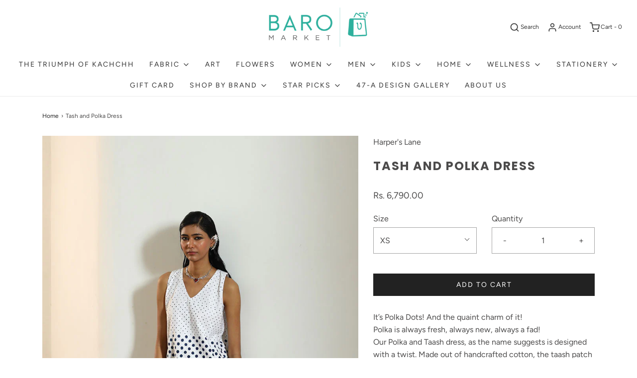

--- FILE ---
content_type: text/html; charset=utf-8
request_url: https://baromarket.in/products/tash-and-polka-dress
body_size: 29184
content:
<!DOCTYPE html>
<!--[if lt IE 7 ]><html class="no-js ie ie6" lang="en"> <![endif]-->
<!--[if IE 7 ]><html class="no-js ie ie7" lang="en"> <![endif]-->
<!--[if IE 8 ]><html class="no-js ie ie8" lang="en"> <![endif]-->
<!--[if (gte IE 9)|!(IE)]><!-->
<html class="no-js" lang="en">
<!--<![endif]-->



<head>
  
  <meta name="facebook-domain-verification" content="kld3jresdngf4jhouutdprt7ah8gpg" />

	<meta charset="utf-8">

	<!--[if lt IE 9]>
		<script src="//html5shim.googlecode.com/svn/trunk/html5.js"></script>
	<![endif]-->

	<title>
		Tash and Polka Dress &ndash; Baro Market
	</title>

	<script type="text/javascript">
		document.documentElement.className = document.documentElement.className.replace('no-js', 'js');
	</script>

	
	<meta name="description" content="It’s Polka Dots! And the quaint charm of it!Polka is always fresh, always new, always a fad!Our Polka and Taash dress, as the name suggests is designed with a twist. Made out of handcrafted cotton, the taash patch embroidery on its back is the attraction. The dress has a flattering slit on the left.  Care instructions ">
	

	
		<meta name="viewport" content="width=device-width, initial-scale=1, maximum-scale=1, user-scalable=0" />
	

	<meta property="og:site_name" content="Baro Market">
<meta property="og:url" content="https://baromarket.in/products/tash-and-polka-dress">
<meta property="og:title" content="Tash and Polka Dress">
<meta property="og:type" content="product">
<meta property="og:description" content="It’s Polka Dots! And the quaint charm of it!Polka is always fresh, always new, always a fad!Our Polka and Taash dress, as the name suggests is designed with a twist. Made out of handcrafted cotton, the taash patch embroidery on its back is the attraction. The dress has a flattering slit on the left.  Care instructions "><meta property="og:price:amount" content="6,790.00">
  <meta property="og:price:currency" content="INR"><meta property="og:image" content="http://baromarket.in/cdn/shop/files/TASH-AND-POLKA-DRESS-3_1024x1024.jpg?v=1717753845"><meta property="og:image" content="http://baromarket.in/cdn/shop/files/TASHANDPOLKADRESS_1024x1024.jpg?v=1717753845"><meta property="og:image" content="http://baromarket.in/cdn/shop/files/TASHANDPOLKADRESS-2_1024x1024.jpg?v=1717753845">
<meta property="og:image:secure_url" content="https://baromarket.in/cdn/shop/files/TASH-AND-POLKA-DRESS-3_1024x1024.jpg?v=1717753845"><meta property="og:image:secure_url" content="https://baromarket.in/cdn/shop/files/TASHANDPOLKADRESS_1024x1024.jpg?v=1717753845"><meta property="og:image:secure_url" content="https://baromarket.in/cdn/shop/files/TASHANDPOLKADRESS-2_1024x1024.jpg?v=1717753845">

<meta name="twitter:site" content="@">
<meta name="twitter:card" content="summary_large_image">
<meta name="twitter:title" content="Tash and Polka Dress">
<meta name="twitter:description" content="It’s Polka Dots! And the quaint charm of it!Polka is always fresh, always new, always a fad!Our Polka and Taash dress, as the name suggests is designed with a twist. Made out of handcrafted cotton, the taash patch embroidery on its back is the attraction. The dress has a flattering slit on the left.  Care instructions ">

	<link rel="canonical" href="https://baromarket.in/products/tash-and-polka-dress" />

	<!-- CSS -->
	<link href="//baromarket.in/cdn/shop/t/9/assets/vendors.css?v=118343195142680886301768980258" rel="stylesheet" type="text/css" media="all" />
	<link href="//baromarket.in/cdn/shop/t/9/assets/theme.scss.css?v=22498063562742493761768980258" rel="stylesheet" type="text/css" media="all" />
	<link href="//baromarket.in/cdn/shop/t/9/assets/custom.css?v=43335348716072176401599034385" rel="stylesheet" type="text/css" media="all" />

	



	
		<link rel="shortcut icon" href="//baromarket.in/cdn/shop/files/FAVICON-01_32x32.png?v=1614300631" type="image/png">
	

	<link rel="sitemap" type="application/xml" title="Sitemap" href="/sitemap.xml" />

	<script>window.performance && window.performance.mark && window.performance.mark('shopify.content_for_header.start');</script><meta id="shopify-digital-wallet" name="shopify-digital-wallet" content="/41934749863/digital_wallets/dialog">
<link rel="alternate" type="application/json+oembed" href="https://baromarket.in/products/tash-and-polka-dress.oembed">
<script async="async" src="/checkouts/internal/preloads.js?locale=en-IN"></script>
<script id="shopify-features" type="application/json">{"accessToken":"93b1759509e3edd50224ae98bbb665f9","betas":["rich-media-storefront-analytics"],"domain":"baromarket.in","predictiveSearch":true,"shopId":41934749863,"locale":"en"}</script>
<script>var Shopify = Shopify || {};
Shopify.shop = "baro-market.myshopify.com";
Shopify.locale = "en";
Shopify.currency = {"active":"INR","rate":"1.0"};
Shopify.country = "IN";
Shopify.theme = {"name":"Envy - 02Sep20 - WeTheme - Mobile Cart menu","id":110485897383,"schema_name":"Envy","schema_version":"26.2.0","theme_store_id":411,"role":"main"};
Shopify.theme.handle = "null";
Shopify.theme.style = {"id":null,"handle":null};
Shopify.cdnHost = "baromarket.in/cdn";
Shopify.routes = Shopify.routes || {};
Shopify.routes.root = "/";</script>
<script type="module">!function(o){(o.Shopify=o.Shopify||{}).modules=!0}(window);</script>
<script>!function(o){function n(){var o=[];function n(){o.push(Array.prototype.slice.apply(arguments))}return n.q=o,n}var t=o.Shopify=o.Shopify||{};t.loadFeatures=n(),t.autoloadFeatures=n()}(window);</script>
<script id="shop-js-analytics" type="application/json">{"pageType":"product"}</script>
<script defer="defer" async type="module" src="//baromarket.in/cdn/shopifycloud/shop-js/modules/v2/client.init-shop-cart-sync_BT-GjEfc.en.esm.js"></script>
<script defer="defer" async type="module" src="//baromarket.in/cdn/shopifycloud/shop-js/modules/v2/chunk.common_D58fp_Oc.esm.js"></script>
<script defer="defer" async type="module" src="//baromarket.in/cdn/shopifycloud/shop-js/modules/v2/chunk.modal_xMitdFEc.esm.js"></script>
<script type="module">
  await import("//baromarket.in/cdn/shopifycloud/shop-js/modules/v2/client.init-shop-cart-sync_BT-GjEfc.en.esm.js");
await import("//baromarket.in/cdn/shopifycloud/shop-js/modules/v2/chunk.common_D58fp_Oc.esm.js");
await import("//baromarket.in/cdn/shopifycloud/shop-js/modules/v2/chunk.modal_xMitdFEc.esm.js");

  window.Shopify.SignInWithShop?.initShopCartSync?.({"fedCMEnabled":true,"windoidEnabled":true});

</script>
<script>(function() {
  var isLoaded = false;
  function asyncLoad() {
    if (isLoaded) return;
    isLoaded = true;
    var urls = ["https:\/\/chimpstatic.com\/mcjs-connected\/js\/users\/357befd55cbb18031a5ba2b4e\/302bc6d4dd5a2343a934e819c.js?shop=baro-market.myshopify.com","https:\/\/intg.snapchat.com\/shopify\/shopify-scevent-init.js?id=80035478-249b-4053-9709-a170c6029794\u0026shop=baro-market.myshopify.com","https:\/\/cdn.shopify.com\/s\/files\/1\/0683\/1371\/0892\/files\/splmn-shopify-prod-August-31.min.js?v=1693985059\u0026shop=baro-market.myshopify.com"];
    for (var i = 0; i < urls.length; i++) {
      var s = document.createElement('script');
      s.type = 'text/javascript';
      s.async = true;
      s.src = urls[i];
      var x = document.getElementsByTagName('script')[0];
      x.parentNode.insertBefore(s, x);
    }
  };
  if(window.attachEvent) {
    window.attachEvent('onload', asyncLoad);
  } else {
    window.addEventListener('load', asyncLoad, false);
  }
})();</script>
<script id="__st">var __st={"a":41934749863,"offset":-18000,"reqid":"42df5e2b-6ad8-4e32-856c-3f6433cba400-1769523110","pageurl":"baromarket.in\/products\/tash-and-polka-dress","u":"8bbee39bc111","p":"product","rtyp":"product","rid":8577984200952};</script>
<script>window.ShopifyPaypalV4VisibilityTracking = true;</script>
<script id="captcha-bootstrap">!function(){'use strict';const t='contact',e='account',n='new_comment',o=[[t,t],['blogs',n],['comments',n],[t,'customer']],c=[[e,'customer_login'],[e,'guest_login'],[e,'recover_customer_password'],[e,'create_customer']],r=t=>t.map((([t,e])=>`form[action*='/${t}']:not([data-nocaptcha='true']) input[name='form_type'][value='${e}']`)).join(','),a=t=>()=>t?[...document.querySelectorAll(t)].map((t=>t.form)):[];function s(){const t=[...o],e=r(t);return a(e)}const i='password',u='form_key',d=['recaptcha-v3-token','g-recaptcha-response','h-captcha-response',i],f=()=>{try{return window.sessionStorage}catch{return}},m='__shopify_v',_=t=>t.elements[u];function p(t,e,n=!1){try{const o=window.sessionStorage,c=JSON.parse(o.getItem(e)),{data:r}=function(t){const{data:e,action:n}=t;return t[m]||n?{data:e,action:n}:{data:t,action:n}}(c);for(const[e,n]of Object.entries(r))t.elements[e]&&(t.elements[e].value=n);n&&o.removeItem(e)}catch(o){console.error('form repopulation failed',{error:o})}}const l='form_type',E='cptcha';function T(t){t.dataset[E]=!0}const w=window,h=w.document,L='Shopify',v='ce_forms',y='captcha';let A=!1;((t,e)=>{const n=(g='f06e6c50-85a8-45c8-87d0-21a2b65856fe',I='https://cdn.shopify.com/shopifycloud/storefront-forms-hcaptcha/ce_storefront_forms_captcha_hcaptcha.v1.5.2.iife.js',D={infoText:'Protected by hCaptcha',privacyText:'Privacy',termsText:'Terms'},(t,e,n)=>{const o=w[L][v],c=o.bindForm;if(c)return c(t,g,e,D).then(n);var r;o.q.push([[t,g,e,D],n]),r=I,A||(h.body.append(Object.assign(h.createElement('script'),{id:'captcha-provider',async:!0,src:r})),A=!0)});var g,I,D;w[L]=w[L]||{},w[L][v]=w[L][v]||{},w[L][v].q=[],w[L][y]=w[L][y]||{},w[L][y].protect=function(t,e){n(t,void 0,e),T(t)},Object.freeze(w[L][y]),function(t,e,n,w,h,L){const[v,y,A,g]=function(t,e,n){const i=e?o:[],u=t?c:[],d=[...i,...u],f=r(d),m=r(i),_=r(d.filter((([t,e])=>n.includes(e))));return[a(f),a(m),a(_),s()]}(w,h,L),I=t=>{const e=t.target;return e instanceof HTMLFormElement?e:e&&e.form},D=t=>v().includes(t);t.addEventListener('submit',(t=>{const e=I(t);if(!e)return;const n=D(e)&&!e.dataset.hcaptchaBound&&!e.dataset.recaptchaBound,o=_(e),c=g().includes(e)&&(!o||!o.value);(n||c)&&t.preventDefault(),c&&!n&&(function(t){try{if(!f())return;!function(t){const e=f();if(!e)return;const n=_(t);if(!n)return;const o=n.value;o&&e.removeItem(o)}(t);const e=Array.from(Array(32),(()=>Math.random().toString(36)[2])).join('');!function(t,e){_(t)||t.append(Object.assign(document.createElement('input'),{type:'hidden',name:u})),t.elements[u].value=e}(t,e),function(t,e){const n=f();if(!n)return;const o=[...t.querySelectorAll(`input[type='${i}']`)].map((({name:t})=>t)),c=[...d,...o],r={};for(const[a,s]of new FormData(t).entries())c.includes(a)||(r[a]=s);n.setItem(e,JSON.stringify({[m]:1,action:t.action,data:r}))}(t,e)}catch(e){console.error('failed to persist form',e)}}(e),e.submit())}));const S=(t,e)=>{t&&!t.dataset[E]&&(n(t,e.some((e=>e===t))),T(t))};for(const o of['focusin','change'])t.addEventListener(o,(t=>{const e=I(t);D(e)&&S(e,y())}));const B=e.get('form_key'),M=e.get(l),P=B&&M;t.addEventListener('DOMContentLoaded',(()=>{const t=y();if(P)for(const e of t)e.elements[l].value===M&&p(e,B);[...new Set([...A(),...v().filter((t=>'true'===t.dataset.shopifyCaptcha))])].forEach((e=>S(e,t)))}))}(h,new URLSearchParams(w.location.search),n,t,e,['guest_login'])})(!0,!0)}();</script>
<script integrity="sha256-4kQ18oKyAcykRKYeNunJcIwy7WH5gtpwJnB7kiuLZ1E=" data-source-attribution="shopify.loadfeatures" defer="defer" src="//baromarket.in/cdn/shopifycloud/storefront/assets/storefront/load_feature-a0a9edcb.js" crossorigin="anonymous"></script>
<script data-source-attribution="shopify.dynamic_checkout.dynamic.init">var Shopify=Shopify||{};Shopify.PaymentButton=Shopify.PaymentButton||{isStorefrontPortableWallets:!0,init:function(){window.Shopify.PaymentButton.init=function(){};var t=document.createElement("script");t.src="https://baromarket.in/cdn/shopifycloud/portable-wallets/latest/portable-wallets.en.js",t.type="module",document.head.appendChild(t)}};
</script>
<script data-source-attribution="shopify.dynamic_checkout.buyer_consent">
  function portableWalletsHideBuyerConsent(e){var t=document.getElementById("shopify-buyer-consent"),n=document.getElementById("shopify-subscription-policy-button");t&&n&&(t.classList.add("hidden"),t.setAttribute("aria-hidden","true"),n.removeEventListener("click",e))}function portableWalletsShowBuyerConsent(e){var t=document.getElementById("shopify-buyer-consent"),n=document.getElementById("shopify-subscription-policy-button");t&&n&&(t.classList.remove("hidden"),t.removeAttribute("aria-hidden"),n.addEventListener("click",e))}window.Shopify?.PaymentButton&&(window.Shopify.PaymentButton.hideBuyerConsent=portableWalletsHideBuyerConsent,window.Shopify.PaymentButton.showBuyerConsent=portableWalletsShowBuyerConsent);
</script>
<script data-source-attribution="shopify.dynamic_checkout.cart.bootstrap">document.addEventListener("DOMContentLoaded",(function(){function t(){return document.querySelector("shopify-accelerated-checkout-cart, shopify-accelerated-checkout")}if(t())Shopify.PaymentButton.init();else{new MutationObserver((function(e,n){t()&&(Shopify.PaymentButton.init(),n.disconnect())})).observe(document.body,{childList:!0,subtree:!0})}}));
</script>

<script>window.performance && window.performance.mark && window.performance.mark('shopify.content_for_header.end');</script>

	<script type="text/javascript">
	window.lazySizesConfig = window.lazySizesConfig || {};
	window.lazySizesConfig.rias = window.lazySizesConfig.rias || {};

	// configure available widths to replace with the {width} placeholder
	window.lazySizesConfig.rias.widths = [150, 300, 600, 900, 1200, 1500, 1800, 2100];

	window.wetheme = {
		name: 'Envy',
	};
	</script>

	

	<script type="module" src="//baromarket.in/cdn/shop/t/9/assets/theme.js?v=27799947771684602731599034395"></script>
	<script nomodule src="//baromarket.in/cdn/shop/t/9/assets/theme.legacy.js?v=153286288923261420361599034396"></script>
<!-- CreativeR Store Pickup -->
<!-- v1.4.0 -->
<!-- DO NOT EDIT THIS FILE. ANY CHANGES WILL BE OVERWRITTEN -->
<script type="text/javascript">
    let storePickupButtonText = 'Pick Up In Store';
    var storePickupSettings = {"max_days":"0","min_days":"3","name":true,"phone":true,"email":true,"date_enabled":false,"mandatory_collections":[{"id":215207542951,"handle":"mandatory-store-pick-up","title":"Mandatory store pick up"}],"exclude_collections":[],"blackoutDates":"","enableBlackoutDates":false,"cart_version":"v1_3","disabled":false,"message":"Reach us on +91 9004981728 for custom shipping if you are unable to pick up.","button_text":"Pickup In Store","discount":"","styling":"style1","extra_input_1":"","extra_input_2":"","extra_input_3":"","tagWithPickupDate":null,"tagWithPickupTime":null,"tagWithPickupLocation":null,"same_day_pickup":false,"stores_on_top":true,"above_weight":null,"checkoutStoreName":null,"replaceCustomerName":null,"overwriteLocale":null,"locationsInASelect":null,"saveOnChange":null};
    
    var stores =  [{"storeID":3318,"name":"Baro Market","company":"","street":"Flat 3704, Tower 5, Crescent Bay Jerbai Wadia Marg Parel Bhoiwada,  Parel,","city":"Mumbai","country":"India","zip":"400012","province":"Maharashtra","disableSameDayPickup":false,"disableSameDayAfterHour":"00:00","enablePickupTime":false,"blackoutDates":"","cutOffStartTime":"00:00","cutOffMinPickupDays":"","allowTimeCutOff":false,"allowDisplayMoreInformation":false,"moreInformation":"","maxOrdersPerTimeSlot":"0","orderPreparationHours":"23","orderPreparationMinutes":"30","timeSlotFrequency":null,"pickupDays":["2","3","4","5","6","7"],"daysOfWeek":{"0":{"min":{"hour":"09","minute":"00"},"max":{"hour":"19","minute":"00"}},"1":{"min":{"hour":"09","minute":"00"},"max":{"hour":"19","minute":"00"}},"2":{"min":{"hour":"09","minute":"00"},"max":{"hour":"19","minute":"00"}},"3":{"min":{"hour":"09","minute":"00"},"max":{"hour":"19","minute":"00"}},"4":{"min":{"hour":"09","minute":"00"},"max":{"hour":"19","minute":"00"}},"5":{"min":{"hour":"09","minute":"00"},"max":{"hour":"19","minute":"00"}},"6":{"min":{"hour":"09","minute":"00"},"max":{"hour":"19","minute":"00"}}}}] 
    var pickupTranslations =  JSON.parse('{\"en\":{\"textButton\":\"Pickup In Store\",\"pickupDate\":\"Pickup Date\",\"chooseADateTime\":\"Choose a date/time\",\"pickupDateError\":\"Please enter a pickup date.\",\"nameOfPersonCollecting\":\"Name of Person Collecting\",\"shippingMethod\":\"Shipping\",\"pleaseClickCheckout\":\"Please click the checkout button to continue.\",\"mandatoryForPickupText\":\"An item in your cart must be collected\",\"yourName\":\"Your Name\",\"pickupFirstName\":\"First name\",\"pickupLastName\":\"Last name\",\"contactNumber\":\"Contact Number\",\"pickupEmail\":\"Email address\",\"pickupEmailPlaceholder\":\"your email address\",\"pickupStore\":\"Pickup Store\",\"chooseLocation\":\"Choose a location below for pickup\",\"chooseLocationOption\":\"Please choose a location\",\"nameOfPersonCollectingError\":\"Please enter who will be picking up your order.\",\"pickupFirstNameError\":\"Enter a first name\",\"pickupLastNameError\":\"Enter a last name\",\"storeSelectError\":\"Please select which store you will pick up from\",\"contactNumberError\":\"Please enter a phone number.\",\"emailError\":\"Please enter your email address\",\"extra1Placeholder\":\"\",\"extra2Placeholder\":\"\",\"extra3Placeholder\":\"\",\"extraField1Error\":\"You must complete this field\",\"extraField2Error\":\"You must complete this field\",\"extraField3Error\":\"You must complete this field\",\"shippingTitle1\":\"Store Pickup\",\"noRatesForCart\":\"Pickup is not available for your cart or destination.\",\"noRatesForCountryNotice\":\"We do not offer pickups in this country.\",\"contactAddressTitle\":\"Pickup address\",\"orderSummary\":\"Free Pickup\",\"shippingLabel\":\"Store Pickup\",\"taxesLabel\":\"Taxes\",\"shippingDefaultValue\":\"Calculated at next step\",\"shippingTitle2\":\"Store Pickup\",\"billing_address_title\":\"Billing address\",\"billing_address_description\":\"Please enter your Billing Address:\",\"billing_address_description_no_shipping_address\":\"Please enter your Billing Address:\",\"sameBillingAddressLabel\":\"Please use the option below ⬇\",\"differentBillingAddressLabel\":\"Use a different billing address\",\"thankYouMarkerShipping\":\"Pickup address\",\"thankYouMarkerCurrent\":\"Pickup address\",\"shippingAddressTitle\":\"Pickup address\",\"orderUpdatesSubscribeToEmailNotifications\":\"Get pickup updates by email\",\"orderUpdatesSubscribeToPhoneNotifications\":\"Get pickup updates by email or SMS\",\"orderUpdatesSubscribeToEmailOrPhoneNotifications\":\"Get pickup updates by SMS\",\"reviewBlockShippingAddressTitle\":\"Store Pickup\",\"first_name_label\":\"First name:\",\"first_name_placeholder\":\"First name\",\"optional_first_name_label\":\"Fist name:\",\"optional_first_name_placeholder\":\"First name\",\"last_name_label\":\"Last name:\",\"last_name_placeholder\":\"Last name\",\"Company\":\"Company\",\"continue_to_shipping_method\":\"Continue to shipping method\",\"zip_code_label\":\"ZIP code\",\"postal_code_label\":\"Postal code\",\"postcode_label\":\"Postal code\",\"zip_code_placeholder\":\"ZIP code\",\"postal_code_placeholder\":\"Postal code\",\"postcode_placeholder\":\"Postcode\",\"city_label\":\"City\",\"country_label\":\"Country/Region\",\"address_title\":\"Address\",\"address1_label\":\"Address\"}}') 

    var pickupCompany = "Baro Market";
    var pickupAddress = "Flat 3704, Tower 5, Crescent Bay Jerbai Wadia Marg Parel Bhoiwada,  Parel,";
    var pickupCity = "Mumbai";
    var pickupCountry = "India";
    var pickupZip = "400012";
    var pickupProvince = "Maharashtra";
    var pickupLocale = "en";
    var shopPhone = "9998108959";
    var pickupProduct = '35928180031655';
    var appUrl = 'https://shopify-pickup-app.herokuapp.com/';
    var storePickupLoaded = false;
    var pickupProductInCart = false;
    var CRpermanentDomain = 'baro-market.myshopify.com';
    
    
</script>
<div style="display:none;">
    
</div>

<!-- CreativeR Store Pickup-->
  <script src="//baromarket.in/cdn/shop/t/9/assets/storepickupcr.js?v=28397367571872768731599034394" defer="defer"></script>
<link href="https://monorail-edge.shopifysvc.com" rel="dns-prefetch">
<script>(function(){if ("sendBeacon" in navigator && "performance" in window) {try {var session_token_from_headers = performance.getEntriesByType('navigation')[0].serverTiming.find(x => x.name == '_s').description;} catch {var session_token_from_headers = undefined;}var session_cookie_matches = document.cookie.match(/_shopify_s=([^;]*)/);var session_token_from_cookie = session_cookie_matches && session_cookie_matches.length === 2 ? session_cookie_matches[1] : "";var session_token = session_token_from_headers || session_token_from_cookie || "";function handle_abandonment_event(e) {var entries = performance.getEntries().filter(function(entry) {return /monorail-edge.shopifysvc.com/.test(entry.name);});if (!window.abandonment_tracked && entries.length === 0) {window.abandonment_tracked = true;var currentMs = Date.now();var navigation_start = performance.timing.navigationStart;var payload = {shop_id: 41934749863,url: window.location.href,navigation_start,duration: currentMs - navigation_start,session_token,page_type: "product"};window.navigator.sendBeacon("https://monorail-edge.shopifysvc.com/v1/produce", JSON.stringify({schema_id: "online_store_buyer_site_abandonment/1.1",payload: payload,metadata: {event_created_at_ms: currentMs,event_sent_at_ms: currentMs}}));}}window.addEventListener('pagehide', handle_abandonment_event);}}());</script>
<script id="web-pixels-manager-setup">(function e(e,d,r,n,o){if(void 0===o&&(o={}),!Boolean(null===(a=null===(i=window.Shopify)||void 0===i?void 0:i.analytics)||void 0===a?void 0:a.replayQueue)){var i,a;window.Shopify=window.Shopify||{};var t=window.Shopify;t.analytics=t.analytics||{};var s=t.analytics;s.replayQueue=[],s.publish=function(e,d,r){return s.replayQueue.push([e,d,r]),!0};try{self.performance.mark("wpm:start")}catch(e){}var l=function(){var e={modern:/Edge?\/(1{2}[4-9]|1[2-9]\d|[2-9]\d{2}|\d{4,})\.\d+(\.\d+|)|Firefox\/(1{2}[4-9]|1[2-9]\d|[2-9]\d{2}|\d{4,})\.\d+(\.\d+|)|Chrom(ium|e)\/(9{2}|\d{3,})\.\d+(\.\d+|)|(Maci|X1{2}).+ Version\/(15\.\d+|(1[6-9]|[2-9]\d|\d{3,})\.\d+)([,.]\d+|)( \(\w+\)|)( Mobile\/\w+|) Safari\/|Chrome.+OPR\/(9{2}|\d{3,})\.\d+\.\d+|(CPU[ +]OS|iPhone[ +]OS|CPU[ +]iPhone|CPU IPhone OS|CPU iPad OS)[ +]+(15[._]\d+|(1[6-9]|[2-9]\d|\d{3,})[._]\d+)([._]\d+|)|Android:?[ /-](13[3-9]|1[4-9]\d|[2-9]\d{2}|\d{4,})(\.\d+|)(\.\d+|)|Android.+Firefox\/(13[5-9]|1[4-9]\d|[2-9]\d{2}|\d{4,})\.\d+(\.\d+|)|Android.+Chrom(ium|e)\/(13[3-9]|1[4-9]\d|[2-9]\d{2}|\d{4,})\.\d+(\.\d+|)|SamsungBrowser\/([2-9]\d|\d{3,})\.\d+/,legacy:/Edge?\/(1[6-9]|[2-9]\d|\d{3,})\.\d+(\.\d+|)|Firefox\/(5[4-9]|[6-9]\d|\d{3,})\.\d+(\.\d+|)|Chrom(ium|e)\/(5[1-9]|[6-9]\d|\d{3,})\.\d+(\.\d+|)([\d.]+$|.*Safari\/(?![\d.]+ Edge\/[\d.]+$))|(Maci|X1{2}).+ Version\/(10\.\d+|(1[1-9]|[2-9]\d|\d{3,})\.\d+)([,.]\d+|)( \(\w+\)|)( Mobile\/\w+|) Safari\/|Chrome.+OPR\/(3[89]|[4-9]\d|\d{3,})\.\d+\.\d+|(CPU[ +]OS|iPhone[ +]OS|CPU[ +]iPhone|CPU IPhone OS|CPU iPad OS)[ +]+(10[._]\d+|(1[1-9]|[2-9]\d|\d{3,})[._]\d+)([._]\d+|)|Android:?[ /-](13[3-9]|1[4-9]\d|[2-9]\d{2}|\d{4,})(\.\d+|)(\.\d+|)|Mobile Safari.+OPR\/([89]\d|\d{3,})\.\d+\.\d+|Android.+Firefox\/(13[5-9]|1[4-9]\d|[2-9]\d{2}|\d{4,})\.\d+(\.\d+|)|Android.+Chrom(ium|e)\/(13[3-9]|1[4-9]\d|[2-9]\d{2}|\d{4,})\.\d+(\.\d+|)|Android.+(UC? ?Browser|UCWEB|U3)[ /]?(15\.([5-9]|\d{2,})|(1[6-9]|[2-9]\d|\d{3,})\.\d+)\.\d+|SamsungBrowser\/(5\.\d+|([6-9]|\d{2,})\.\d+)|Android.+MQ{2}Browser\/(14(\.(9|\d{2,})|)|(1[5-9]|[2-9]\d|\d{3,})(\.\d+|))(\.\d+|)|K[Aa][Ii]OS\/(3\.\d+|([4-9]|\d{2,})\.\d+)(\.\d+|)/},d=e.modern,r=e.legacy,n=navigator.userAgent;return n.match(d)?"modern":n.match(r)?"legacy":"unknown"}(),u="modern"===l?"modern":"legacy",c=(null!=n?n:{modern:"",legacy:""})[u],f=function(e){return[e.baseUrl,"/wpm","/b",e.hashVersion,"modern"===e.buildTarget?"m":"l",".js"].join("")}({baseUrl:d,hashVersion:r,buildTarget:u}),m=function(e){var d=e.version,r=e.bundleTarget,n=e.surface,o=e.pageUrl,i=e.monorailEndpoint;return{emit:function(e){var a=e.status,t=e.errorMsg,s=(new Date).getTime(),l=JSON.stringify({metadata:{event_sent_at_ms:s},events:[{schema_id:"web_pixels_manager_load/3.1",payload:{version:d,bundle_target:r,page_url:o,status:a,surface:n,error_msg:t},metadata:{event_created_at_ms:s}}]});if(!i)return console&&console.warn&&console.warn("[Web Pixels Manager] No Monorail endpoint provided, skipping logging."),!1;try{return self.navigator.sendBeacon.bind(self.navigator)(i,l)}catch(e){}var u=new XMLHttpRequest;try{return u.open("POST",i,!0),u.setRequestHeader("Content-Type","text/plain"),u.send(l),!0}catch(e){return console&&console.warn&&console.warn("[Web Pixels Manager] Got an unhandled error while logging to Monorail."),!1}}}}({version:r,bundleTarget:l,surface:e.surface,pageUrl:self.location.href,monorailEndpoint:e.monorailEndpoint});try{o.browserTarget=l,function(e){var d=e.src,r=e.async,n=void 0===r||r,o=e.onload,i=e.onerror,a=e.sri,t=e.scriptDataAttributes,s=void 0===t?{}:t,l=document.createElement("script"),u=document.querySelector("head"),c=document.querySelector("body");if(l.async=n,l.src=d,a&&(l.integrity=a,l.crossOrigin="anonymous"),s)for(var f in s)if(Object.prototype.hasOwnProperty.call(s,f))try{l.dataset[f]=s[f]}catch(e){}if(o&&l.addEventListener("load",o),i&&l.addEventListener("error",i),u)u.appendChild(l);else{if(!c)throw new Error("Did not find a head or body element to append the script");c.appendChild(l)}}({src:f,async:!0,onload:function(){if(!function(){var e,d;return Boolean(null===(d=null===(e=window.Shopify)||void 0===e?void 0:e.analytics)||void 0===d?void 0:d.initialized)}()){var d=window.webPixelsManager.init(e)||void 0;if(d){var r=window.Shopify.analytics;r.replayQueue.forEach((function(e){var r=e[0],n=e[1],o=e[2];d.publishCustomEvent(r,n,o)})),r.replayQueue=[],r.publish=d.publishCustomEvent,r.visitor=d.visitor,r.initialized=!0}}},onerror:function(){return m.emit({status:"failed",errorMsg:"".concat(f," has failed to load")})},sri:function(e){var d=/^sha384-[A-Za-z0-9+/=]+$/;return"string"==typeof e&&d.test(e)}(c)?c:"",scriptDataAttributes:o}),m.emit({status:"loading"})}catch(e){m.emit({status:"failed",errorMsg:(null==e?void 0:e.message)||"Unknown error"})}}})({shopId: 41934749863,storefrontBaseUrl: "https://baromarket.in",extensionsBaseUrl: "https://extensions.shopifycdn.com/cdn/shopifycloud/web-pixels-manager",monorailEndpoint: "https://monorail-edge.shopifysvc.com/unstable/produce_batch",surface: "storefront-renderer",enabledBetaFlags: ["2dca8a86"],webPixelsConfigList: [{"id":"201228536","configuration":"{\"pixel_id\":\"309860247006546\",\"pixel_type\":\"facebook_pixel\",\"metaapp_system_user_token\":\"-\"}","eventPayloadVersion":"v1","runtimeContext":"OPEN","scriptVersion":"ca16bc87fe92b6042fbaa3acc2fbdaa6","type":"APP","apiClientId":2329312,"privacyPurposes":["ANALYTICS","MARKETING","SALE_OF_DATA"],"dataSharingAdjustments":{"protectedCustomerApprovalScopes":["read_customer_address","read_customer_email","read_customer_name","read_customer_personal_data","read_customer_phone"]}},{"id":"6783224","configuration":"{\"pixelId\":\"80035478-249b-4053-9709-a170c6029794\"}","eventPayloadVersion":"v1","runtimeContext":"STRICT","scriptVersion":"c119f01612c13b62ab52809eb08154bb","type":"APP","apiClientId":2556259,"privacyPurposes":["ANALYTICS","MARKETING","SALE_OF_DATA"],"dataSharingAdjustments":{"protectedCustomerApprovalScopes":["read_customer_address","read_customer_email","read_customer_name","read_customer_personal_data","read_customer_phone"]}},{"id":"69206264","eventPayloadVersion":"v1","runtimeContext":"LAX","scriptVersion":"1","type":"CUSTOM","privacyPurposes":["ANALYTICS"],"name":"Google Analytics tag (migrated)"},{"id":"shopify-app-pixel","configuration":"{}","eventPayloadVersion":"v1","runtimeContext":"STRICT","scriptVersion":"0450","apiClientId":"shopify-pixel","type":"APP","privacyPurposes":["ANALYTICS","MARKETING"]},{"id":"shopify-custom-pixel","eventPayloadVersion":"v1","runtimeContext":"LAX","scriptVersion":"0450","apiClientId":"shopify-pixel","type":"CUSTOM","privacyPurposes":["ANALYTICS","MARKETING"]}],isMerchantRequest: false,initData: {"shop":{"name":"Baro Market","paymentSettings":{"currencyCode":"INR"},"myshopifyDomain":"baro-market.myshopify.com","countryCode":"IN","storefrontUrl":"https:\/\/baromarket.in"},"customer":null,"cart":null,"checkout":null,"productVariants":[{"price":{"amount":6790.0,"currencyCode":"INR"},"product":{"title":"Tash and Polka Dress","vendor":"Harper's Lane","id":"8577984200952","untranslatedTitle":"Tash and Polka Dress","url":"\/products\/tash-and-polka-dress","type":"Dress"},"id":"45297770692856","image":{"src":"\/\/baromarket.in\/cdn\/shop\/files\/TASH-AND-POLKA-DRESS-3.jpg?v=1717753845"},"sku":"Tash_and_polka_dress_XS","title":"XS","untranslatedTitle":"XS"},{"price":{"amount":6790.0,"currencyCode":"INR"},"product":{"title":"Tash and Polka Dress","vendor":"Harper's Lane","id":"8577984200952","untranslatedTitle":"Tash and Polka Dress","url":"\/products\/tash-and-polka-dress","type":"Dress"},"id":"45297770725624","image":{"src":"\/\/baromarket.in\/cdn\/shop\/files\/TASH-AND-POLKA-DRESS-3.jpg?v=1717753845"},"sku":"Tash_and_polka_dress_S","title":"S","untranslatedTitle":"S"},{"price":{"amount":6790.0,"currencyCode":"INR"},"product":{"title":"Tash and Polka Dress","vendor":"Harper's Lane","id":"8577984200952","untranslatedTitle":"Tash and Polka Dress","url":"\/products\/tash-and-polka-dress","type":"Dress"},"id":"45297770758392","image":{"src":"\/\/baromarket.in\/cdn\/shop\/files\/TASH-AND-POLKA-DRESS-3.jpg?v=1717753845"},"sku":"Tash_and_polka_dress_M","title":"M","untranslatedTitle":"M"},{"price":{"amount":6790.0,"currencyCode":"INR"},"product":{"title":"Tash and Polka Dress","vendor":"Harper's Lane","id":"8577984200952","untranslatedTitle":"Tash and Polka Dress","url":"\/products\/tash-and-polka-dress","type":"Dress"},"id":"45297770791160","image":{"src":"\/\/baromarket.in\/cdn\/shop\/files\/TASH-AND-POLKA-DRESS-3.jpg?v=1717753845"},"sku":"Tash_and_polka_dress_L","title":"L","untranslatedTitle":"L"},{"price":{"amount":6790.0,"currencyCode":"INR"},"product":{"title":"Tash and Polka Dress","vendor":"Harper's Lane","id":"8577984200952","untranslatedTitle":"Tash and Polka Dress","url":"\/products\/tash-and-polka-dress","type":"Dress"},"id":"45297770823928","image":{"src":"\/\/baromarket.in\/cdn\/shop\/files\/TASH-AND-POLKA-DRESS-3.jpg?v=1717753845"},"sku":"Tash_and_polka_dress_XL","title":"XL","untranslatedTitle":"XL"},{"price":{"amount":6790.0,"currencyCode":"INR"},"product":{"title":"Tash and Polka Dress","vendor":"Harper's Lane","id":"8577984200952","untranslatedTitle":"Tash and Polka Dress","url":"\/products\/tash-and-polka-dress","type":"Dress"},"id":"45297770856696","image":{"src":"\/\/baromarket.in\/cdn\/shop\/files\/TASH-AND-POLKA-DRESS-3.jpg?v=1717753845"},"sku":"Tash_and_polka_dress_XXL","title":"XXL","untranslatedTitle":"XXL"}],"purchasingCompany":null},},"https://baromarket.in/cdn","fcfee988w5aeb613cpc8e4bc33m6693e112",{"modern":"","legacy":""},{"shopId":"41934749863","storefrontBaseUrl":"https:\/\/baromarket.in","extensionBaseUrl":"https:\/\/extensions.shopifycdn.com\/cdn\/shopifycloud\/web-pixels-manager","surface":"storefront-renderer","enabledBetaFlags":"[\"2dca8a86\"]","isMerchantRequest":"false","hashVersion":"fcfee988w5aeb613cpc8e4bc33m6693e112","publish":"custom","events":"[[\"page_viewed\",{}],[\"product_viewed\",{\"productVariant\":{\"price\":{\"amount\":6790.0,\"currencyCode\":\"INR\"},\"product\":{\"title\":\"Tash and Polka Dress\",\"vendor\":\"Harper's Lane\",\"id\":\"8577984200952\",\"untranslatedTitle\":\"Tash and Polka Dress\",\"url\":\"\/products\/tash-and-polka-dress\",\"type\":\"Dress\"},\"id\":\"45297770692856\",\"image\":{\"src\":\"\/\/baromarket.in\/cdn\/shop\/files\/TASH-AND-POLKA-DRESS-3.jpg?v=1717753845\"},\"sku\":\"Tash_and_polka_dress_XS\",\"title\":\"XS\",\"untranslatedTitle\":\"XS\"}}]]"});</script><script>
  window.ShopifyAnalytics = window.ShopifyAnalytics || {};
  window.ShopifyAnalytics.meta = window.ShopifyAnalytics.meta || {};
  window.ShopifyAnalytics.meta.currency = 'INR';
  var meta = {"product":{"id":8577984200952,"gid":"gid:\/\/shopify\/Product\/8577984200952","vendor":"Harper's Lane","type":"Dress","handle":"tash-and-polka-dress","variants":[{"id":45297770692856,"price":679000,"name":"Tash and Polka Dress - XS","public_title":"XS","sku":"Tash_and_polka_dress_XS"},{"id":45297770725624,"price":679000,"name":"Tash and Polka Dress - S","public_title":"S","sku":"Tash_and_polka_dress_S"},{"id":45297770758392,"price":679000,"name":"Tash and Polka Dress - M","public_title":"M","sku":"Tash_and_polka_dress_M"},{"id":45297770791160,"price":679000,"name":"Tash and Polka Dress - L","public_title":"L","sku":"Tash_and_polka_dress_L"},{"id":45297770823928,"price":679000,"name":"Tash and Polka Dress - XL","public_title":"XL","sku":"Tash_and_polka_dress_XL"},{"id":45297770856696,"price":679000,"name":"Tash and Polka Dress - XXL","public_title":"XXL","sku":"Tash_and_polka_dress_XXL"}],"remote":false},"page":{"pageType":"product","resourceType":"product","resourceId":8577984200952,"requestId":"42df5e2b-6ad8-4e32-856c-3f6433cba400-1769523110"}};
  for (var attr in meta) {
    window.ShopifyAnalytics.meta[attr] = meta[attr];
  }
</script>
<script class="analytics">
  (function () {
    var customDocumentWrite = function(content) {
      var jquery = null;

      if (window.jQuery) {
        jquery = window.jQuery;
      } else if (window.Checkout && window.Checkout.$) {
        jquery = window.Checkout.$;
      }

      if (jquery) {
        jquery('body').append(content);
      }
    };

    var hasLoggedConversion = function(token) {
      if (token) {
        return document.cookie.indexOf('loggedConversion=' + token) !== -1;
      }
      return false;
    }

    var setCookieIfConversion = function(token) {
      if (token) {
        var twoMonthsFromNow = new Date(Date.now());
        twoMonthsFromNow.setMonth(twoMonthsFromNow.getMonth() + 2);

        document.cookie = 'loggedConversion=' + token + '; expires=' + twoMonthsFromNow;
      }
    }

    var trekkie = window.ShopifyAnalytics.lib = window.trekkie = window.trekkie || [];
    if (trekkie.integrations) {
      return;
    }
    trekkie.methods = [
      'identify',
      'page',
      'ready',
      'track',
      'trackForm',
      'trackLink'
    ];
    trekkie.factory = function(method) {
      return function() {
        var args = Array.prototype.slice.call(arguments);
        args.unshift(method);
        trekkie.push(args);
        return trekkie;
      };
    };
    for (var i = 0; i < trekkie.methods.length; i++) {
      var key = trekkie.methods[i];
      trekkie[key] = trekkie.factory(key);
    }
    trekkie.load = function(config) {
      trekkie.config = config || {};
      trekkie.config.initialDocumentCookie = document.cookie;
      var first = document.getElementsByTagName('script')[0];
      var script = document.createElement('script');
      script.type = 'text/javascript';
      script.onerror = function(e) {
        var scriptFallback = document.createElement('script');
        scriptFallback.type = 'text/javascript';
        scriptFallback.onerror = function(error) {
                var Monorail = {
      produce: function produce(monorailDomain, schemaId, payload) {
        var currentMs = new Date().getTime();
        var event = {
          schema_id: schemaId,
          payload: payload,
          metadata: {
            event_created_at_ms: currentMs,
            event_sent_at_ms: currentMs
          }
        };
        return Monorail.sendRequest("https://" + monorailDomain + "/v1/produce", JSON.stringify(event));
      },
      sendRequest: function sendRequest(endpointUrl, payload) {
        // Try the sendBeacon API
        if (window && window.navigator && typeof window.navigator.sendBeacon === 'function' && typeof window.Blob === 'function' && !Monorail.isIos12()) {
          var blobData = new window.Blob([payload], {
            type: 'text/plain'
          });

          if (window.navigator.sendBeacon(endpointUrl, blobData)) {
            return true;
          } // sendBeacon was not successful

        } // XHR beacon

        var xhr = new XMLHttpRequest();

        try {
          xhr.open('POST', endpointUrl);
          xhr.setRequestHeader('Content-Type', 'text/plain');
          xhr.send(payload);
        } catch (e) {
          console.log(e);
        }

        return false;
      },
      isIos12: function isIos12() {
        return window.navigator.userAgent.lastIndexOf('iPhone; CPU iPhone OS 12_') !== -1 || window.navigator.userAgent.lastIndexOf('iPad; CPU OS 12_') !== -1;
      }
    };
    Monorail.produce('monorail-edge.shopifysvc.com',
      'trekkie_storefront_load_errors/1.1',
      {shop_id: 41934749863,
      theme_id: 110485897383,
      app_name: "storefront",
      context_url: window.location.href,
      source_url: "//baromarket.in/cdn/s/trekkie.storefront.a804e9514e4efded663580eddd6991fcc12b5451.min.js"});

        };
        scriptFallback.async = true;
        scriptFallback.src = '//baromarket.in/cdn/s/trekkie.storefront.a804e9514e4efded663580eddd6991fcc12b5451.min.js';
        first.parentNode.insertBefore(scriptFallback, first);
      };
      script.async = true;
      script.src = '//baromarket.in/cdn/s/trekkie.storefront.a804e9514e4efded663580eddd6991fcc12b5451.min.js';
      first.parentNode.insertBefore(script, first);
    };
    trekkie.load(
      {"Trekkie":{"appName":"storefront","development":false,"defaultAttributes":{"shopId":41934749863,"isMerchantRequest":null,"themeId":110485897383,"themeCityHash":"6324380600505400182","contentLanguage":"en","currency":"INR","eventMetadataId":"ac87fc2e-97e9-481a-8bbd-3e0fac2fd884"},"isServerSideCookieWritingEnabled":true,"monorailRegion":"shop_domain","enabledBetaFlags":["65f19447"]},"Session Attribution":{},"S2S":{"facebookCapiEnabled":true,"source":"trekkie-storefront-renderer","apiClientId":580111}}
    );

    var loaded = false;
    trekkie.ready(function() {
      if (loaded) return;
      loaded = true;

      window.ShopifyAnalytics.lib = window.trekkie;

      var originalDocumentWrite = document.write;
      document.write = customDocumentWrite;
      try { window.ShopifyAnalytics.merchantGoogleAnalytics.call(this); } catch(error) {};
      document.write = originalDocumentWrite;

      window.ShopifyAnalytics.lib.page(null,{"pageType":"product","resourceType":"product","resourceId":8577984200952,"requestId":"42df5e2b-6ad8-4e32-856c-3f6433cba400-1769523110","shopifyEmitted":true});

      var match = window.location.pathname.match(/checkouts\/(.+)\/(thank_you|post_purchase)/)
      var token = match? match[1]: undefined;
      if (!hasLoggedConversion(token)) {
        setCookieIfConversion(token);
        window.ShopifyAnalytics.lib.track("Viewed Product",{"currency":"INR","variantId":45297770692856,"productId":8577984200952,"productGid":"gid:\/\/shopify\/Product\/8577984200952","name":"Tash and Polka Dress - XS","price":"6790.00","sku":"Tash_and_polka_dress_XS","brand":"Harper's Lane","variant":"XS","category":"Dress","nonInteraction":true,"remote":false},undefined,undefined,{"shopifyEmitted":true});
      window.ShopifyAnalytics.lib.track("monorail:\/\/trekkie_storefront_viewed_product\/1.1",{"currency":"INR","variantId":45297770692856,"productId":8577984200952,"productGid":"gid:\/\/shopify\/Product\/8577984200952","name":"Tash and Polka Dress - XS","price":"6790.00","sku":"Tash_and_polka_dress_XS","brand":"Harper's Lane","variant":"XS","category":"Dress","nonInteraction":true,"remote":false,"referer":"https:\/\/baromarket.in\/products\/tash-and-polka-dress"});
      }
    });


        var eventsListenerScript = document.createElement('script');
        eventsListenerScript.async = true;
        eventsListenerScript.src = "//baromarket.in/cdn/shopifycloud/storefront/assets/shop_events_listener-3da45d37.js";
        document.getElementsByTagName('head')[0].appendChild(eventsListenerScript);

})();</script>
  <script>
  if (!window.ga || (window.ga && typeof window.ga !== 'function')) {
    window.ga = function ga() {
      (window.ga.q = window.ga.q || []).push(arguments);
      if (window.Shopify && window.Shopify.analytics && typeof window.Shopify.analytics.publish === 'function') {
        window.Shopify.analytics.publish("ga_stub_called", {}, {sendTo: "google_osp_migration"});
      }
      console.error("Shopify's Google Analytics stub called with:", Array.from(arguments), "\nSee https://help.shopify.com/manual/promoting-marketing/pixels/pixel-migration#google for more information.");
    };
    if (window.Shopify && window.Shopify.analytics && typeof window.Shopify.analytics.publish === 'function') {
      window.Shopify.analytics.publish("ga_stub_initialized", {}, {sendTo: "google_osp_migration"});
    }
  }
</script>
<script
  defer
  src="https://baromarket.in/cdn/shopifycloud/perf-kit/shopify-perf-kit-3.0.4.min.js"
  data-application="storefront-renderer"
  data-shop-id="41934749863"
  data-render-region="gcp-us-east1"
  data-page-type="product"
  data-theme-instance-id="110485897383"
  data-theme-name="Envy"
  data-theme-version="26.2.0"
  data-monorail-region="shop_domain"
  data-resource-timing-sampling-rate="10"
  data-shs="true"
  data-shs-beacon="true"
  data-shs-export-with-fetch="true"
  data-shs-logs-sample-rate="1"
  data-shs-beacon-endpoint="https://baromarket.in/api/collect"
></script>
</head>

<body id="tash-and-polka-dress" class="page-title--tash-and-polka-dress template-product flexbox-wrapper">

	
		<form action="/cart" method="post" novalidate="" class="cart-drawer-form">
	<div id="cartSlideoutWrapper" class="envy-shopping-right slideout-panel-hidden cart-drawer-right">

		<div class="cart-drawer__top">
			<div class="cart-drawer__empty-div"></div>
			<h3 class="type-subheading type-subheading--1 wow fadeIn">
				<span class="cart-drawer--title">Your Cart</span>
			</h3>
			<a href="#" class="slide-menu cart-close-icon cart-menu-close"><i data-feather="x"></i></a>
		</div>

		<div class="cart-error-box"></div>

		<div class="cart-empty-box">
			Your basket is empty
		</div>

		<script type="application/template" id="cart-item-template">
			<div class="cart-item">
				<div class="cart-item-image--wrapper">
					<a class="cart-item-link" href="/product">
						<img
							class="cart-item-image"
							src="/product/image.jpg"
							alt=""
						/>
					</a>
				</div>
				<div class="cart-item-details--wrapper">
					<a href="/product" class="cart-item-link cart-item-details--product-title-wrapper">
						<span class="cart-item-product-title"></span>
						<span class="cart-item-variant-title hide"></span>
					</a>

						<div class="cart-item-price-wrapper">
							<span class="cart-item-price-original"></span>
							<span class="cart-item-price"></span>
							<span class="cart-item-price-per-unit"></span>
						</div>

						<div class="cart-item--quantity-price-wrapper">
							<div class="cart-item--quantity-wrapper">
								<button type="button" class="cart-item-quantity-button cart-item-decrease" data-amount="-1" aria-label="Reduce item quantity by one">-</button>
								<input type="text" class="cart-item-quantity" min="1" pattern="[0-9]*" aria-label="quantity" />
								<button type="button" class="cart-item-quantity-button cart-item-increase" data-amount="1" aria-label="Increase item quantity by one">+</button>
							</div>

						<ul class="order-discount--cart-list" aria-label="Discount"></ul>
					</div>
				</div>
			</div>
		</script>
		<script type="application/json" id="initial-cart">
			{"note":null,"attributes":{},"original_total_price":0,"total_price":0,"total_discount":0,"total_weight":0.0,"item_count":0,"items":[],"requires_shipping":false,"currency":"INR","items_subtotal_price":0,"cart_level_discount_applications":[],"checkout_charge_amount":0}
		</script>

		<div class="cart-items"></div>

		<div class="ajax-cart--bottom-wrapper">

		
		<div class="ajax-cart--checkout-add-note">
				<p>Add a note for the seller&hellip;</p>
				<textarea id="note" name="note" class="form-control"></textarea>
		</div>
		

		

		<div class="ajax-cart--cart-discount">
			<div class="cart--order-discount-wrapper custom-font ajax-cart-discount-wrapper"></div>
		</div>

		<div class="ajax-cart--cart-original-price">
			<h5><span class="cart-item-original-total-price"><span class="money">Rs. 0.00</span></span></h5>
		</div>

		<div class="ajax-cart--total-price">
			<span class="cart-price-text type-subheading">Subtotal</span>
			<span class="cart-total-price" id="cart-price"><span class="money">Rs. 0.00</span></span>
		</div>

		<div class="slide-checkout-buttons">
			<button type="submit" name="checkout" class="btn cart-button-checkout">
				<span class="cart-button-checkout-text">Place your order</span>
				<div class="cart-button-checkout-spinner lds-dual-ring hide"></div>
			</button>
			
			
				<a href="#" class="btn btn-default cart-menu-close secondary-button">Continue Shopping</a><br />
			
		</div>


		</div>

	</div>
</form>

	

	<div id="main-body">

		<div id="slideout-overlay"></div>

		<div id="shopify-section-announcement-bar" class="shopify-section">


</div>
		<div id="shopify-section-header" class="shopify-section"><style>
  .site-header__logo-image img,
  .overlay-logo-image {
    width: 200px!important;
  }

  .logo-placement-within-wrapper--logo {
    width: 200px!important;
  }
  @media screen and (min-width: 992px) {
    .logo-placement-within-wrapper--logo {
      flex-basis: 200px!important;
    }
  }

  #main-navigation-wrapper.mega-menu-wrapper .mega-menu ul.nav li{
    padding-top: px;
    padding-bottom: px;
  }

  #site-header svg, .sticky-header-wrapper svg {
    height: 20px;
  }

  @media screen and (max-width: 768px) {
    #site-header svg, .sticky-header-wrapper svg {
        height: 24px;
    }
  }

</style>







<div class="header-wrapper" data-wetheme-section-type="header" data-wetheme-section-id="header">


<div class="sticky-header-wrapper">
  <div class="logo-placement-within-wrapper__item d-none d-md-block" >
                  

<div class="site-header__logo h1 logo-placement--within" id="site-title" itemscope="" itemtype="http://schema.org/Organization">

	
		<a href="/" itemprop="url" class="site-header__logo-image">
			
			
			












<noscript>
    <img
        class=""
        src="//cdn.shopify.com/s/files/1/0419/3474/9863/files/Baromarket_logo-01_1000x1000.png?v=1593610038"
        data-sizes="auto"
        
            alt=""
        
        style="max-width: 3508px" itemprop="logo"
    />
</noscript>

<img class="lazyautosizes ls-is-cached lazyloaded" src="//cdn.shopify.com/s/files/1/0419/3474/9863/files/Baromarket_logo-01_72448926-9d43-42ae-8849-ae9c87b772b8_150x.png?v=1597836539" data-sizes="auto" data-aspectratio="1.5" alt="" style="max-width: 2747px ;width:150px!important " itemprop="logo" data-srcset="//cdn.shopify.com/s/files/1/0419/3474/9863/files/Baromarket_logo-01_72448926-9d43-42ae-8849-ae9c87b772b8_150x.png?v=1597836539 150w, //cdn.shopify.com/s/files/1/0419/3474/9863/files/Baromarket_logo-01_72448926-9d43-42ae-8849-ae9c87b772b8_300x.png?v=1597836539 300w, //cdn.shopify.com/s/files/1/0419/3474/9863/files/Baromarket_logo-01_72448926-9d43-42ae-8849-ae9c87b772b8_600x.png?v=1597836539 600w, //cdn.shopify.com/s/files/1/0419/3474/9863/files/Baromarket_logo-01_72448926-9d43-42ae-8849-ae9c87b772b8_900x.png?v=1597836539 900w, //cdn.shopify.com/s/files/1/0419/3474/9863/files/Baromarket_logo-01_72448926-9d43-42ae-8849-ae9c87b772b8_1200x.png?v=1597836539 1200w, //cdn.shopify.com/s/files/1/0419/3474/9863/files/Baromarket_logo-01_72448926-9d43-42ae-8849-ae9c87b772b8_1500x.png?v=1597836539 1500w, //cdn.shopify.com/s/files/1/0419/3474/9863/files/Baromarket_logo-01_72448926-9d43-42ae-8849-ae9c87b772b8_1800x.png?v=1597836539 1800w, //cdn.shopify.com/s/files/1/0419/3474/9863/files/Baromarket_logo-01_72448926-9d43-42ae-8849-ae9c87b772b8_2100x.png?v=1597836539 2100w" sizes="200px" srcset="//cdn.shopify.com/s/files/1/0419/3474/9863/files/Baromarket_logo-01_72448926-9d43-42ae-8849-ae9c87b772b8_150x.png?v=1597836539 150w, //cdn.shopify.com/s/files/1/0419/3474/9863/files/Baromarket_logo-01_72448926-9d43-42ae-8849-ae9c87b772b8_300x.png?v=1597836539 300w, //cdn.shopify.com/s/files/1/0419/3474/9863/files/Baromarket_logo-01_72448926-9d43-42ae-8849-ae9c87b772b8_600x.png?v=1597836539 600w, //cdn.shopify.com/s/files/1/0419/3474/9863/files/Baromarket_logo-01_72448926-9d43-42ae-8849-ae9c87b772b8_900x.png?v=1597836539 900w, //cdn.shopify.com/s/files/1/0419/3474/9863/files/Baromarket_logo-01_72448926-9d43-42ae-8849-ae9c87b772b8_1200x.png?v=1597836539 1200w, //cdn.shopify.com/s/files/1/0419/3474/9863/files/Baromarket_logo-01_72448926-9d43-42ae-8849-ae9c87b772b8_1500x.png?v=1597836539 1500w, //cdn.shopify.com/s/files/1/0419/3474/9863/files/Baromarket_logo-01_72448926-9d43-42ae-8849-ae9c87b772b8_1800x.png?v=1597836539 1800w, //cdn.shopify.com/s/files/1/0419/3474/9863/files/Baromarket_logo-01_72448926-9d43-42ae-8849-ae9c87b772b8_2100x.png?v=1597836539 2100w">


		</a>

  
  
</div>

              </div>
  <!--
  <div class="sticky-header-wrapper__inner">
    
         
    <div class="sticky-header-placer d-none d-md-block">
    </div>
    
    <div class="sticky-header-menu d-none d-md-block">
      
    </div>
    <div class="sticky-header-icons d-none d-md-flex">
      
    </div>
    <div class="sticky-header-search d-none d-md-block">
      
    </div>
    <div class="sticky-mobile-header d-md-none">
      
    </div>
  </div>-->
</div>


<div class="header-logo-wrapper" data-section-id="header" data-section-type="header-section">

<nav id="theme-menu" class="mobile-menu--wrapper slideout-panel-hidden">
  


<script type="application/json" id="mobile-menu-data">
{
    
        
        
        "0": {
            "level": 0,
            "url": "https://47agallery.com/pages/the-triumph-of-kachchh",
            "title": "The Triumph of Kachchh",
            "links": [
                
            ]
        }
        
    
        
        ,
        "1": {
            "level": 0,
            "url": "/pages/russell-street-anokhi-fabric",
            "title": "Fabric",
            "links": [
                
                    "1--0",
                
                    "1--1",
                
                    "1--2",
                
                    "1--3",
                
                    "1--4",
                
                    "1--5",
                
                    "1--6"
                
            ]
        }
        
          
            , "1--0": {
            "level": 1,
            "url": "/collections/all-fabric",
            "title": "All Fabric",
            "links": [
                
            ]
        }
        
        
          
            , "1--1": {
            "level": 1,
            "url": "/pages/shop-fabric-by-colour",
            "title": "Shop By Colour",
            "links": [
                
                    "1--1--0",
                
                    "1--1--1",
                
                    "1--1--2",
                
                    "1--1--3",
                
                    "1--1--4",
                
                    "1--1--5",
                
                    "1--1--6",
                
                    "1--1--7",
                
                    "1--1--8",
                
                    "1--1--9",
                
                    "1--1--10",
                
                    "1--1--11",
                
                    "1--1--12"
                
            ]
        }
        
        
        , "1--1--0": {
            "level": 2,
            "url": "/collections/blues",
            "title": "Blue",
            "links": []
        }
        
        
        , "1--1--1": {
            "level": 2,
            "url": "/collections/greens",
            "title": "Green",
            "links": []
        }
        
        
        , "1--1--2": {
            "level": 2,
            "url": "/collections/oranges",
            "title": "Orange",
            "links": []
        }
        
        
        , "1--1--3": {
            "level": 2,
            "url": "/collections/pinks",
            "title": "Pink",
            "links": []
        }
        
        
        , "1--1--4": {
            "level": 2,
            "url": "/collections/purples",
            "title": "Purple",
            "links": []
        }
        
        
        , "1--1--5": {
            "level": 2,
            "url": "/collections/reds",
            "title": "Red",
            "links": []
        }
        
        
        , "1--1--6": {
            "level": 2,
            "url": "/collections/yellows",
            "title": "Yellow",
            "links": []
        }
        
        
        , "1--1--7": {
            "level": 2,
            "url": "/collections/beige",
            "title": "Beige",
            "links": []
        }
        
        
        , "1--1--8": {
            "level": 2,
            "url": "/collections/black",
            "title": "Black",
            "links": []
        }
        
        
        , "1--1--9": {
            "level": 2,
            "url": "/collections/brown",
            "title": "Brown",
            "links": []
        }
        
        
        , "1--1--10": {
            "level": 2,
            "url": "/collections/gold",
            "title": "Gold",
            "links": []
        }
        
        
        , "1--1--11": {
            "level": 2,
            "url": "/collections/white",
            "title": "White",
            "links": []
        }
        
        
        , "1--1--12": {
            "level": 2,
            "url": "/collections/multi-coloured",
            "title": "Multi Coloured",
            "links": []
        }
        
        
          
            , "1--2": {
            "level": 1,
            "url": "/collections/cotton-prints",
            "title": "Cotton Prints",
            "links": [
                
            ]
        }
        
        
          
            , "1--3": {
            "level": 1,
            "url": "/collections/weaves",
            "title": "Woven Fabric",
            "links": [
                
            ]
        }
        
        
          
            , "1--4": {
            "level": 1,
            "url": "/collections/linen-fabric",
            "title": "Linen Sheers",
            "links": [
                
            ]
        }
        
        
          
            , "1--5": {
            "level": 1,
            "url": "/collections/fabric-panels",
            "title": "Fabric Panels",
            "links": [
                
            ]
        }
        
        
          
            , "1--6": {
            "level": 1,
            "url": "/collections/bamboo-chicks",
            "title": "Bamboo Chicks",
            "links": [
                
            ]
        }
        
        
    
        
        ,
        "2": {
            "level": 0,
            "url": "https://baroart.in/",
            "title": "Art",
            "links": [
                
            ]
        }
        
    
        
        ,
        "3": {
            "level": 0,
            "url": "/collections/flowers",
            "title": "Flowers",
            "links": [
                
            ]
        }
        
    
        
        ,
        "4": {
            "level": 0,
            "url": "#",
            "title": "Women",
            "links": [
                
                    "4--0",
                
                    "4--1",
                
                    "4--2"
                
            ]
        }
        
          
            , "4--0": {
            "level": 1,
            "url": "/collections/accessories",
            "title": "Accessories",
            "links": [
                
                    "4--0--0",
                
                    "4--0--1",
                
                    "4--0--2",
                
                    "4--0--3",
                
                    "4--0--4",
                
                    "4--0--5",
                
                    "4--0--6",
                
                    "4--0--7"
                
            ]
        }
        
        
        , "4--0--0": {
            "level": 2,
            "url": "/collections/bags",
            "title": "Bags",
            "links": []
        }
        
        
        , "4--0--1": {
            "level": 2,
            "url": "/collections/earrings",
            "title": "Earrings",
            "links": []
        }
        
        
        , "4--0--2": {
            "level": 2,
            "url": "/collections/necklaces-and-pendants",
            "title": "Necklaces and Pendants",
            "links": []
        }
        
        
        , "4--0--3": {
            "level": 2,
            "url": "/collections/bracelets-bangles",
            "title": "Bracelets \u0026 Bangles",
            "links": []
        }
        
        
        , "4--0--4": {
            "level": 2,
            "url": "/collections/rings",
            "title": "Rings",
            "links": []
        }
        
        
        , "4--0--5": {
            "level": 2,
            "url": "/collections/brooch",
            "title": "Brooch",
            "links": []
        }
        
        
        , "4--0--6": {
            "level": 2,
            "url": "/collections/belts",
            "title": "Belts",
            "links": []
        }
        
        
        , "4--0--7": {
            "level": 2,
            "url": "/collections/masks",
            "title": "Masks",
            "links": []
        }
        
        
          
            , "4--1": {
            "level": 1,
            "url": "/collections/women",
            "title": "Apparel",
            "links": [
                
                    "4--1--0",
                
                    "4--1--1",
                
                    "4--1--2",
                
                    "4--1--3",
                
                    "4--1--4",
                
                    "4--1--5",
                
                    "4--1--6",
                
                    "4--1--7",
                
                    "4--1--8"
                
            ]
        }
        
        
        , "4--1--0": {
            "level": 2,
            "url": "/collections/dresses",
            "title": "Dresses",
            "links": []
        }
        
        
        , "4--1--1": {
            "level": 2,
            "url": "/collections/sarees-and-blouses",
            "title": "Sarees \u0026 Blouses",
            "links": []
        }
        
        
        , "4--1--2": {
            "level": 2,
            "url": "/collections/tops",
            "title": "Tops",
            "links": []
        }
        
        
        , "4--1--3": {
            "level": 2,
            "url": "/collections/bottoms",
            "title": "Co-ords \u0026 Bottoms",
            "links": []
        }
        
        
        , "4--1--4": {
            "level": 2,
            "url": "/collections/scarves-stoles",
            "title": "Scarves \u0026 Stoles",
            "links": []
        }
        
        
        , "4--1--5": {
            "level": 2,
            "url": "/collections/jackets-overlays",
            "title": "Jackets \u0026 Overlays",
            "links": []
        }
        
        
        , "4--1--6": {
            "level": 2,
            "url": "/collections/shawls",
            "title": "Shawls",
            "links": []
        }
        
        
        , "4--1--7": {
            "level": 2,
            "url": "/collections/robes",
            "title": "Robes",
            "links": []
        }
        
        
        , "4--1--8": {
            "level": 2,
            "url": "/collections/women-1",
            "title": "All Apparel",
            "links": []
        }
        
        
          
            , "4--2": {
            "level": 1,
            "url": "#",
            "title": "Designers and Brands",
            "links": [
                
                    "4--2--0",
                
                    "4--2--1",
                
                    "4--2--2",
                
                    "4--2--3",
                
                    "4--2--4",
                
                    "4--2--5",
                
                    "4--2--6",
                
                    "4--2--7",
                
                    "4--2--8",
                
                    "4--2--9",
                
                    "4--2--10",
                
                    "4--2--11",
                
                    "4--2--12"
                
            ]
        }
        
        
        , "4--2--0": {
            "level": 2,
            "url": "/collections/145-east",
            "title": "145 East",
            "links": []
        }
        
        
        , "4--2--1": {
            "level": 2,
            "url": "/collections/aeshaane",
            "title": "Aeshaane",
            "links": []
        }
        
        
        , "4--2--2": {
            "level": 2,
            "url": "/collections/bhomra-design-co",
            "title": "Bhomra Design Co",
            "links": []
        }
        
        
        , "4--2--3": {
            "level": 2,
            "url": "/collections/earthaments",
            "title": "Earthaments",
            "links": []
        }
        
        
        , "4--2--4": {
            "level": 2,
            "url": "/collections/dookdi",
            "title": "Dookdi",
            "links": []
        }
        
        
        , "4--2--5": {
            "level": 2,
            "url": "/collections/kaisori",
            "title": "Kaisori",
            "links": []
        }
        
        
        , "4--2--6": {
            "level": 2,
            "url": "/collections/moirra",
            "title": "Moirra",
            "links": []
        }
        
        
        , "4--2--7": {
            "level": 2,
            "url": "/collections/paperjewelz",
            "title": "Paperjewelz",
            "links": []
        }
        
        
        , "4--2--8": {
            "level": 2,
            "url": "/collections/parama",
            "title": "Parama",
            "links": []
        }
        
        
        , "4--2--9": {
            "level": 2,
            "url": "/collections/prathaa",
            "title": "Prathaa",
            "links": []
        }
        
        
        , "4--2--10": {
            "level": 2,
            "url": "/collections/rari",
            "title": "Rari",
            "links": []
        }
        
        
        , "4--2--11": {
            "level": 2,
            "url": "/collections/runway-nagaland",
            "title": "Runway Nagaland",
            "links": []
        }
        
        
        , "4--2--12": {
            "level": 2,
            "url": "/collections/whysoblue",
            "title": "WhySoBlue",
            "links": []
        }
        
        
    
        
        ,
        "5": {
            "level": 0,
            "url": "#",
            "title": "Men",
            "links": [
                
                    "5--0",
                
                    "5--1",
                
                    "5--2"
                
            ]
        }
        
          
            , "5--0": {
            "level": 1,
            "url": "/collections/men",
            "title": "Apparel",
            "links": [
                
            ]
        }
        
        
          
            , "5--1": {
            "level": 1,
            "url": "/collections/accessories-for-men",
            "title": "Accessories ",
            "links": [
                
            ]
        }
        
        
          
            , "5--2": {
            "level": 1,
            "url": "/collections/bags",
            "title": "Bags",
            "links": [
                
            ]
        }
        
        
    
        
        ,
        "6": {
            "level": 0,
            "url": "#",
            "title": "Kids",
            "links": [
                
                    "6--0",
                
                    "6--1",
                
                    "6--2"
                
            ]
        }
        
          
            , "6--0": {
            "level": 1,
            "url": "/collections/toys-games",
            "title": "Toys \u0026 Games",
            "links": [
                
            ]
        }
        
        
          
            , "6--1": {
            "level": 1,
            "url": "/collections/kidswear-2",
            "title": "Kidswear",
            "links": [
                
            ]
        }
        
        
          
            , "6--2": {
            "level": 1,
            "url": "/collections/kids-accessories",
            "title": "Kids Accessories",
            "links": [
                
            ]
        }
        
        
    
        
        ,
        "7": {
            "level": 0,
            "url": "#",
            "title": "Home",
            "links": [
                
                    "7--0",
                
                    "7--1",
                
                    "7--2",
                
                    "7--3",
                
                    "7--4",
                
                    "7--5",
                
                    "7--6",
                
                    "7--7",
                
                    "7--8",
                
                    "7--9",
                
                    "7--10",
                
                    "7--11"
                
            ]
        }
        
          
            , "7--0": {
            "level": 1,
            "url": "/collections/flowers",
            "title": "Flowers",
            "links": [
                
            ]
        }
        
        
          
            , "7--1": {
            "level": 1,
            "url": "/collections/furniture",
            "title": "Furniture",
            "links": [
                
            ]
        }
        
        
          
            , "7--2": {
            "level": 1,
            "url": "/collections/table-linen",
            "title": "Kitchen \u0026 Table Linen",
            "links": [
                
            ]
        }
        
        
          
            , "7--3": {
            "level": 1,
            "url": "/collections/bath-linen",
            "title": "Bath Linen",
            "links": [
                
            ]
        }
        
        
          
            , "7--4": {
            "level": 1,
            "url": "/collections/bed-linen",
            "title": "Bed Linen",
            "links": [
                
            ]
        }
        
        
          
            , "7--5": {
            "level": 1,
            "url": "/collections/cushion-covers",
            "title": "Cushion Covers",
            "links": [
                
            ]
        }
        
        
          
            , "7--6": {
            "level": 1,
            "url": "/collections/rugs",
            "title": "Rugs",
            "links": [
                
            ]
        }
        
        
          
            , "7--7": {
            "level": 1,
            "url": "/collections/tableware",
            "title": "Tableware",
            "links": [
                
            ]
        }
        
        
          
            , "7--8": {
            "level": 1,
            "url": "/collections/accessories-decor",
            "title": "Decor",
            "links": [
                
            ]
        }
        
        
          
            , "7--9": {
            "level": 1,
            "url": "/collections/candles",
            "title": "Candles",
            "links": [
                
            ]
        }
        
        
          
            , "7--10": {
            "level": 1,
            "url": "/collections/pets",
            "title": "Pets",
            "links": [
                
            ]
        }
        
        
          
            , "7--11": {
            "level": 1,
            "url": "/collections/home",
            "title": "All things home",
            "links": [
                
            ]
        }
        
        
    
        
        ,
        "8": {
            "level": 0,
            "url": "#",
            "title": "Wellness",
            "links": [
                
                    "8--0",
                
                    "8--1",
                
                    "8--2",
                
                    "8--3"
                
            ]
        }
        
          
            , "8--0": {
            "level": 1,
            "url": "/collections/edibles",
            "title": "Edibles",
            "links": [
                
            ]
        }
        
        
          
            , "8--1": {
            "level": 1,
            "url": "/collections/soaps-oils",
            "title": "Soaps \u0026 Oils",
            "links": [
                
            ]
        }
        
        
          
            , "8--2": {
            "level": 1,
            "url": "/collections/candles",
            "title": "Candles",
            "links": [
                
            ]
        }
        
        
          
            , "8--3": {
            "level": 1,
            "url": "/collections/fragrances",
            "title": "Fragrances",
            "links": [
                
            ]
        }
        
        
    
        
        ,
        "9": {
            "level": 0,
            "url": "/collections/all-stationery",
            "title": "Stationery",
            "links": [
                
                    "9--0",
                
                    "9--1",
                
                    "9--2"
                
            ]
        }
        
          
            , "9--0": {
            "level": 1,
            "url": "/collections/envelopes-cards",
            "title": "Envelopes \u0026 Cards",
            "links": [
                
            ]
        }
        
        
          
            , "9--1": {
            "level": 1,
            "url": "/collections/books",
            "title": "Note Books \u0026 Bookmarks",
            "links": [
                
            ]
        }
        
        
          
            , "9--2": {
            "level": 1,
            "url": "/collections/all-stationery",
            "title": "All Stationery",
            "links": [
                
            ]
        }
        
        
    
        
        ,
        "10": {
            "level": 0,
            "url": "/products/baro-market-gift-card-1",
            "title": "Gift Card",
            "links": [
                
            ]
        }
        
    
        
        ,
        "11": {
            "level": 0,
            "url": "#",
            "title": "Shop by brand",
            "links": [
                
                    "11--0",
                
                    "11--1"
                
            ]
        }
        
          
            , "11--0": {
            "level": 1,
            "url": "#",
            "title": "Brands (A-K)",
            "links": [
                
                    "11--0--0",
                
                    "11--0--1",
                
                    "11--0--2",
                
                    "11--0--3",
                
                    "11--0--4",
                
                    "11--0--5",
                
                    "11--0--6",
                
                    "11--0--7",
                
                    "11--0--8",
                
                    "11--0--9",
                
                    "11--0--10",
                
                    "11--0--11",
                
                    "11--0--12",
                
                    "11--0--13",
                
                    "11--0--14",
                
                    "11--0--15",
                
                    "11--0--16",
                
                    "11--0--17",
                
                    "11--0--18",
                
                    "11--0--19",
                
                    "11--0--20",
                
                    "11--0--21"
                
            ]
        }
        
        
        , "11--0--0": {
            "level": 2,
            "url": "/collections/145-east",
            "title": "145 East",
            "links": []
        }
        
        
        , "11--0--1": {
            "level": 2,
            "url": "/collections/aankona",
            "title": "Aankona",
            "links": []
        }
        
        
        , "11--0--2": {
            "level": 2,
            "url": "/collections/aeshaane",
            "title": "Aeshaane",
            "links": []
        }
        
        
        , "11--0--3": {
            "level": 2,
            "url": "/collections/airdrome",
            "title": "AIRdrome",
            "links": []
        }
        
        
        , "11--0--4": {
            "level": 2,
            "url": "/collections/akanksha-foundation",
            "title": "Akanksha Foundation",
            "links": []
        }
        
        
        , "11--0--5": {
            "level": 2,
            "url": "/collections/anki-bunki",
            "title": "Anki Bunki",
            "links": []
        }
        
        
        , "11--0--6": {
            "level": 2,
            "url": "/collections/bhomra-design-co",
            "title": "Bhomra Design Co",
            "links": []
        }
        
        
        , "11--0--7": {
            "level": 2,
            "url": "/collections/boond",
            "title": "Boond Fragrances",
            "links": []
        }
        
        
        , "11--0--8": {
            "level": 2,
            "url": "/collections/chippiwara",
            "title": "Chippiwara",
            "links": []
        }
        
        
        , "11--0--9": {
            "level": 2,
            "url": "/collections/contemporary-arts-and-crafts-cac",
            "title": "Contemporary Arts and Crafts CAC",
            "links": []
        }
        
        
        , "11--0--10": {
            "level": 2,
            "url": "/collections/crackle-burn",
            "title": "Crackle \u0026 Burn",
            "links": []
        }
        
        
        , "11--0--11": {
            "level": 2,
            "url": "/collections/dookdi",
            "title": "Dookdi",
            "links": []
        }
        
        
        , "11--0--12": {
            "level": 2,
            "url": "/collections/earthaments",
            "title": "Earthaments",
            "links": []
        }
        
        
        , "11--0--13": {
            "level": 2,
            "url": "/collections/froggmag-1",
            "title": "Froggmag",
            "links": []
        }
        
        
        , "11--0--14": {
            "level": 2,
            "url": "/collections/greendigo-organic-clothing",
            "title": "Greendigo",
            "links": []
        }
        
        
        , "11--0--15": {
            "level": 2,
            "url": "/collections/harpers-lane",
            "title": "Harper's Lane",
            "links": []
        }
        
        
        , "11--0--16": {
            "level": 2,
            "url": "/collections/help-in-suffering",
            "title": "Help In Suffering",
            "links": []
        }
        
        
        , "11--0--17": {
            "level": 2,
            "url": "/collections/indi-kaari",
            "title": "Indikaari",
            "links": []
        }
        
        
        , "11--0--18": {
            "level": 2,
            "url": "/collections/ira",
            "title": "IRA",
            "links": []
        }
        
        
        , "11--0--19": {
            "level": 2,
            "url": "/collections/kaisori",
            "title": "Kaisori",
            "links": []
        }
        
        
        , "11--0--20": {
            "level": 2,
            "url": "/collections/knot-it-all",
            "title": "Knot-it-All",
            "links": []
        }
        
        
        , "11--0--21": {
            "level": 2,
            "url": "/collections/kriya-studio",
            "title": "Kriya Studio",
            "links": []
        }
        
        
          
            , "11--1": {
            "level": 1,
            "url": "#",
            "title": "Brands (L-Z)",
            "links": [
                
                    "11--1--0",
                
                    "11--1--1",
                
                    "11--1--2",
                
                    "11--1--3",
                
                    "11--1--4",
                
                    "11--1--5",
                
                    "11--1--6",
                
                    "11--1--7",
                
                    "11--1--8",
                
                    "11--1--9",
                
                    "11--1--10",
                
                    "11--1--11",
                
                    "11--1--12",
                
                    "11--1--13",
                
                    "11--1--14",
                
                    "11--1--15",
                
                    "11--1--16",
                
                    "11--1--17",
                
                    "11--1--18",
                
                    "11--1--19",
                
                    "11--1--20",
                
                    "11--1--21",
                
                    "11--1--22",
                
                    "11--1--23",
                
                    "11--1--24",
                
                    "11--1--25",
                
                    "11--1--26",
                
                    "11--1--27",
                
                    "11--1--28",
                
                    "11--1--29",
                
                    "11--1--30",
                
                    "11--1--31",
                
                    "11--1--32"
                
            ]
        }
        
        
        , "11--1--0": {
            "level": 2,
            "url": "/collections/lalla-luhar-noorul-khan",
            "title": "Lalla Luhar \u0026 Noorul Khan",
            "links": []
        }
        
        
        , "11--1--1": {
            "level": 2,
            "url": "/collections/linenology",
            "title": "Linenology",
            "links": []
        }
        
        
        , "11--1--2": {
            "level": 2,
            "url": "/collections/little-awadh",
            "title": "Little Awadh",
            "links": []
        }
        
        
        , "11--1--3": {
            "level": 2,
            "url": "/collections/matra",
            "title": "Matra",
            "links": []
        }
        
        
        , "11--1--4": {
            "level": 2,
            "url": "/collections/metis-practice",
            "title": "Metis Practice - Analogue Lab",
            "links": []
        }
        
        
        , "11--1--5": {
            "level": 2,
            "url": "/collections/moirra",
            "title": "Moirra",
            "links": []
        }
        
        
        , "11--1--6": {
            "level": 2,
            "url": "/collections/mouse-in-the-house",
            "title": "Mouse In the House",
            "links": []
        }
        
        
        , "11--1--7": {
            "level": 2,
            "url": "/collections/nei-native",
            "title": "Nei Native",
            "links": []
        }
        
        
        , "11--1--8": {
            "level": 2,
            "url": "/collections/oodaii",
            "title": "Oodaii",
            "links": []
        }
        
        
        , "11--1--9": {
            "level": 2,
            "url": "/collections/padukas-artisans",
            "title": "Padukas Artisans",
            "links": []
        }
        
        
        , "11--1--10": {
            "level": 2,
            "url": "/collections/paperjewelz",
            "title": "Paperjewelz",
            "links": []
        }
        
        
        , "11--1--11": {
            "level": 2,
            "url": "/collections/parama",
            "title": "Parama",
            "links": []
        }
        
        
        , "11--1--12": {
            "level": 2,
            "url": "/collections/prathaa",
            "title": "Prathaa",
            "links": []
        }
        
        
        , "11--1--13": {
            "level": 2,
            "url": "/collections/project1000",
            "title": "Project1000",
            "links": []
        }
        
        
        , "11--1--14": {
            "level": 2,
            "url": "/collections/rari",
            "title": "Raku",
            "links": []
        }
        
        
        , "11--1--15": {
            "level": 2,
            "url": "/collections/red-bus-design-co",
            "title": "Red Bus Design Co.",
            "links": []
        }
        
        
        , "11--1--16": {
            "level": 2,
            "url": "/collections/renu",
            "title": "Renu",
            "links": []
        }
        
        
        , "11--1--17": {
            "level": 2,
            "url": "/collections/runway-nagaland",
            "title": "Runway Nagaland",
            "links": []
        }
        
        
        , "11--1--18": {
            "level": 2,
            "url": "/collections/russell-street-anokhi",
            "title": "Russell Street Anokhi ",
            "links": []
        }
        
        
        , "11--1--19": {
            "level": 2,
            "url": "/collections/shillar-house",
            "title": "Shillar House",
            "links": []
        }
        
        
        , "11--1--20": {
            "level": 2,
            "url": "/collections/shilpa-dalal-studio",
            "title": "Shilpa Dalal Studio",
            "links": []
        }
        
        
        , "11--1--21": {
            "level": 2,
            "url": "/collections/shohini-gupta",
            "title": "Shohini Gupta",
            "links": []
        }
        
        
        , "11--1--22": {
            "level": 2,
            "url": "/collections/silaiwali",
            "title": "SilaiWali",
            "links": []
        }
        
        
        , "11--1--23": {
            "level": 2,
            "url": "/collections/smritsonian",
            "title": "Smritsonian",
            "links": []
        }
        
        
        , "11--1--24": {
            "level": 2,
            "url": "/collections/suraj-prakash-maharana",
            "title": "Suraj Prakash Maharana",
            "links": []
        }
        
        
        , "11--1--25": {
            "level": 2,
            "url": "/collections/the-blue-trunk",
            "title": "The Blue Trunk",
            "links": []
        }
        
        
        , "11--1--26": {
            "level": 2,
            "url": "/collections/the-garden-house",
            "title": "The Garden House",
            "links": []
        }
        
        
        , "11--1--27": {
            "level": 2,
            "url": "/collections/the-good-gift",
            "title": "The Good Gift",
            "links": []
        }
        
        
        , "11--1--28": {
            "level": 2,
            "url": "/collections/whe-by-abira",
            "title": "WHE BY ABIRA",
            "links": []
        }
        
        
        , "11--1--29": {
            "level": 2,
            "url": "/collections/white-hill-studio",
            "title": "White Hill Studio",
            "links": []
        }
        
        
        , "11--1--30": {
            "level": 2,
            "url": "/collections/whitewater-kids",
            "title": "Whitewater Kids",
            "links": []
        }
        
        
        , "11--1--31": {
            "level": 2,
            "url": "/collections/whysoblue",
            "title": "WhySoBlue",
            "links": []
        }
        
        
        , "11--1--32": {
            "level": 2,
            "url": "/collections/wildflower-project",
            "title": "Wildflower Project",
            "links": []
        }
        
        
    
        
        ,
        "12": {
            "level": 0,
            "url": "#",
            "title": "Star Picks",
            "links": [
                
                    "12--0",
                
                    "12--1",
                
                    "12--2",
                
                    "12--3",
                
                    "12--4",
                
                    "12--5",
                
                    "12--6",
                
                    "12--7",
                
                    "12--8",
                
                    "12--9"
                
            ]
        }
        
          
            , "12--0": {
            "level": 1,
            "url": "/collections/anaita-s-picks-for-october",
            "title": "Anaita Shroff Adajania ",
            "links": [
                
            ]
        }
        
        
          
            , "12--1": {
            "level": 1,
            "url": "/collections/kiran-rao",
            "title": "Kiran Rao",
            "links": [
                
            ]
        }
        
        
          
            , "12--2": {
            "level": 1,
            "url": "/collections/devika-narain",
            "title": "Devika Narain",
            "links": [
                
            ]
        }
        
        
          
            , "12--3": {
            "level": 1,
            "url": "/collections/lisa-ray",
            "title": "LISA RAY",
            "links": [
                
            ]
        }
        
        
          
            , "12--4": {
            "level": 1,
            "url": "/collections/parmesh-shahani",
            "title": "PARMESH SHAHANI",
            "links": [
                
            ]
        }
        
        
          
            , "12--5": {
            "level": 1,
            "url": "/collections/freddie-birdy",
            "title": "FREDDY BIRDY",
            "links": [
                
            ]
        }
        
        
          
            , "12--6": {
            "level": 1,
            "url": "/collections/arjun-bhasin",
            "title": "Arjun Bhasin",
            "links": [
                
            ]
        }
        
        
          
            , "12--7": {
            "level": 1,
            "url": "/collections/rekhas-picks",
            "title": "Rekha Rodwittiya",
            "links": [
                
            ]
        }
        
        
          
            , "12--8": {
            "level": 1,
            "url": "/collections/srimoyi-bhattacharya",
            "title": "Srimoyi Bhattacharya",
            "links": [
                
            ]
        }
        
        
          
            , "12--9": {
            "level": 1,
            "url": "/collections/sarnath-banerjee",
            "title": "Sarnath Banerjee",
            "links": [
                
            ]
        }
        
        
    
        
        ,
        "13": {
            "level": 0,
            "url": "https://47agallery.com/",
            "title": "47-A Design Gallery",
            "links": [
                
            ]
        }
        
    
        
        ,
        "14": {
            "level": 0,
            "url": "/pages/about-us",
            "title": "About Us",
            "links": [
                
            ]
        }
        
    
}
</script>

<ul class="mobile-menu mobile-menu-main search-enabled" id="mobile-menu--main-menu">
  <a href="#" class="slide-menu menu-close-icon mobile-menu-close"><i data-feather="x" aria-hidden="true"></i></a>

  
    <li class="mobile-search">
      <form id="search" action="/search">
      <div id="search-wrapper">
        <input id="search_text" name="q" type="text" size="20" onblur="if(this.value=='')this.value=this.defaultValue;" onfocus="if(this.value==this.defaultValue)this.value='';" value="Search"/>
      </div>
      </form>
    </li>
  

  
    <li>
      <a class="mobile-menu-link mobile-menu-link__text" href="https://47agallery.com/pages/the-triumph-of-kachchh">The Triumph of Kachchh</a>
      
    </li>
  
    <li>
      <a class="mobile-menu-link mobile-menu-link__text" href="/pages/russell-street-anokhi-fabric">Fabric</a>
      
        <a href="#" class="mobile-menu-sub mobile-menu-right mobile-menu-link" data-link="1">
          <i data-feather="chevron-right"></i>
        </a>
      
    </li>
  
    <li>
      <a class="mobile-menu-link mobile-menu-link__text" href="https://baroart.in/">Art</a>
      
    </li>
  
    <li>
      <a class="mobile-menu-link mobile-menu-link__text" href="/collections/flowers">Flowers</a>
      
    </li>
  
    <li>
      <a class="mobile-menu-link mobile-menu-link__text" href="#">Women</a>
      
        <a href="#" class="mobile-menu-sub mobile-menu-right mobile-menu-link" data-link="4">
          <i data-feather="chevron-right"></i>
        </a>
      
    </li>
  
    <li>
      <a class="mobile-menu-link mobile-menu-link__text" href="#">Men</a>
      
        <a href="#" class="mobile-menu-sub mobile-menu-right mobile-menu-link" data-link="5">
          <i data-feather="chevron-right"></i>
        </a>
      
    </li>
  
    <li>
      <a class="mobile-menu-link mobile-menu-link__text" href="#">Kids</a>
      
        <a href="#" class="mobile-menu-sub mobile-menu-right mobile-menu-link" data-link="6">
          <i data-feather="chevron-right"></i>
        </a>
      
    </li>
  
    <li>
      <a class="mobile-menu-link mobile-menu-link__text" href="#">Home</a>
      
        <a href="#" class="mobile-menu-sub mobile-menu-right mobile-menu-link" data-link="7">
          <i data-feather="chevron-right"></i>
        </a>
      
    </li>
  
    <li>
      <a class="mobile-menu-link mobile-menu-link__text" href="#">Wellness</a>
      
        <a href="#" class="mobile-menu-sub mobile-menu-right mobile-menu-link" data-link="8">
          <i data-feather="chevron-right"></i>
        </a>
      
    </li>
  
    <li>
      <a class="mobile-menu-link mobile-menu-link__text" href="/collections/all-stationery">Stationery</a>
      
        <a href="#" class="mobile-menu-sub mobile-menu-right mobile-menu-link" data-link="9">
          <i data-feather="chevron-right"></i>
        </a>
      
    </li>
  
    <li>
      <a class="mobile-menu-link mobile-menu-link__text" href="/products/baro-market-gift-card-1">Gift Card</a>
      
    </li>
  
    <li>
      <a class="mobile-menu-link mobile-menu-link__text" href="#">Shop by brand</a>
      
        <a href="#" class="mobile-menu-sub mobile-menu-right mobile-menu-link" data-link="11">
          <i data-feather="chevron-right"></i>
        </a>
      
    </li>
  
    <li>
      <a class="mobile-menu-link mobile-menu-link__text" href="#">Star Picks</a>
      
        <a href="#" class="mobile-menu-sub mobile-menu-right mobile-menu-link" data-link="12">
          <i data-feather="chevron-right"></i>
        </a>
      
    </li>
  
    <li>
      <a class="mobile-menu-link mobile-menu-link__text" href="https://47agallery.com/">47-A Design Gallery</a>
      
    </li>
  
    <li>
      <a class="mobile-menu-link mobile-menu-link__text" href="/pages/about-us">About Us</a>
      
    </li>
  

  

  
    
      <li class="mobile-menu-link mobile-customer-link"><a href="/account/login" id="customer_login_link">Log in</a></li>
      
        <li class="mobile-menu-link mobile-customer-link"><a href="/account/register" id="customer_register_link">Create Account</a></li>
      
    
  

  

  

  

<ul class="sm-icons" class="clearfix">

	
		<li class="sm-facebook">
			<a href="https://www.facebook.com/BAROMARKETINDIA" target="_blank">
				<svg role="img" viewBox="0 0 24 24" xmlns="http://www.w3.org/2000/svg"><title>Facebook icon</title><path d="M22.676 0H1.324C.593 0 0 .593 0 1.324v21.352C0 23.408.593 24 1.324 24h11.494v-9.294H9.689v-3.621h3.129V8.41c0-3.099 1.894-4.785 4.659-4.785 1.325 0 2.464.097 2.796.141v3.24h-1.921c-1.5 0-1.792.721-1.792 1.771v2.311h3.584l-.465 3.63H16.56V24h6.115c.733 0 1.325-.592 1.325-1.324V1.324C24 .593 23.408 0 22.676 0"/></svg>
			</a>
		</li>
	

	

	
		<li class="sm-instagram">
			<a href="https://www.instagram.com/baromarket/" target="_blank">
				<svg role="img" viewBox="0 0 24 24" xmlns="http://www.w3.org/2000/svg"><title>Instagram icon</title><path d="M12 0C8.74 0 8.333.015 7.053.072 5.775.132 4.905.333 4.14.63c-.789.306-1.459.717-2.126 1.384S.935 3.35.63 4.14C.333 4.905.131 5.775.072 7.053.012 8.333 0 8.74 0 12s.015 3.667.072 4.947c.06 1.277.261 2.148.558 2.913.306.788.717 1.459 1.384 2.126.667.666 1.336 1.079 2.126 1.384.766.296 1.636.499 2.913.558C8.333 23.988 8.74 24 12 24s3.667-.015 4.947-.072c1.277-.06 2.148-.262 2.913-.558.788-.306 1.459-.718 2.126-1.384.666-.667 1.079-1.335 1.384-2.126.296-.765.499-1.636.558-2.913.06-1.28.072-1.687.072-4.947s-.015-3.667-.072-4.947c-.06-1.277-.262-2.149-.558-2.913-.306-.789-.718-1.459-1.384-2.126C21.319 1.347 20.651.935 19.86.63c-.765-.297-1.636-.499-2.913-.558C15.667.012 15.26 0 12 0zm0 2.16c3.203 0 3.585.016 4.85.071 1.17.055 1.805.249 2.227.415.562.217.96.477 1.382.896.419.42.679.819.896 1.381.164.422.36 1.057.413 2.227.057 1.266.07 1.646.07 4.85s-.015 3.585-.074 4.85c-.061 1.17-.256 1.805-.421 2.227-.224.562-.479.96-.899 1.382-.419.419-.824.679-1.38.896-.42.164-1.065.36-2.235.413-1.274.057-1.649.07-4.859.07-3.211 0-3.586-.015-4.859-.074-1.171-.061-1.816-.256-2.236-.421-.569-.224-.96-.479-1.379-.899-.421-.419-.69-.824-.9-1.38-.165-.42-.359-1.065-.42-2.235-.045-1.26-.061-1.649-.061-4.844 0-3.196.016-3.586.061-4.861.061-1.17.255-1.814.42-2.234.21-.57.479-.96.9-1.381.419-.419.81-.689 1.379-.898.42-.166 1.051-.361 2.221-.421 1.275-.045 1.65-.06 4.859-.06l.045.03zm0 3.678c-3.405 0-6.162 2.76-6.162 6.162 0 3.405 2.76 6.162 6.162 6.162 3.405 0 6.162-2.76 6.162-6.162 0-3.405-2.76-6.162-6.162-6.162zM12 16c-2.21 0-4-1.79-4-4s1.79-4 4-4 4 1.79 4 4-1.79 4-4 4zm7.846-10.405c0 .795-.646 1.44-1.44 1.44-.795 0-1.44-.646-1.44-1.44 0-.794.646-1.439 1.44-1.439.793-.001 1.44.645 1.44 1.439z"/></svg>
			</a>
		</li>
	

	

	

	

	

	

	

	

	

</ul>



</ul><form method="post" action="/localization" id="localization_form" accept-charset="UTF-8" class="localization-selector-form" enctype="multipart/form-data"><input type="hidden" name="form_type" value="localization" /><input type="hidden" name="utf8" value="✓" /><input type="hidden" name="_method" value="put" /><input type="hidden" name="return_to" value="/products/tash-and-polka-dress" />

  
</form><ul class="mobile-menu mobile-menu-child mobile-menu-hidden" id="mobile-menu">
    <a href="#" class="slide-menu menu-close-icon mobile-menu-close"><i data-feather="x" aria-hidden="true"></i></a>
    <li aria-haspopup="true">
        <a href="#" class="mobile-menu-back mobile-menu-link">
            <i data-feather="chevron-left" aria-hidden="true"></i>
            <div class="mobile-menu-title"></div>
        </a>
    </li>
</ul>

<ul class="mobile-menu mobile-menu-grandchild mobile-menu-hidden" id="mobile-submenu">
    <a href="#" class="slide-menu menu-close-icon mobile-menu-close"><i data-feather="x" aria-hidden="true"></i></a>
    <li aria-haspopup="true">
        <a href="#" class="mobile-menu-back mobile-menu-link">
            <i data-feather="chevron-left" aria-hidden="true"></i>
            <div class="mobile-menu-title"></div>
        </a>
    </li>
</ul>

</nav>

<div class="d-flex d-lg-none">
  <div class="mobile-header--wrapper">
		<div class="mobile-side-column mobile-header-wrap--icons">
			<a href="#theme-menu" class="slide-menu slide-menu-mobile">
        <i id="iconAnim" data-feather="menu"></i>
			</a>
		</div>

		<div class="mobile-logo-column mobile-header-wrap--icons">
			

<div class="site-header__logo h1 logo-placement--within" id="site-title" itemscope itemtype="http://schema.org/Organization">

	
		<a href="/" itemprop="url" class="site-header__logo-image">
			
			
			












<noscript>
    <img
        class=""
        src="//baromarket.in/cdn/shop/files/Baromarket_logo-01_72448926-9d43-42ae-8849-ae9c87b772b8_1000x1000.png?v=1614302586"
        data-sizes="auto"
        
            alt=""
        
        style="max-width: 2747px" itemprop="logo"
    />
</noscript>

<img
    class="lazyload  "
    src="//baromarket.in/cdn/shop/files/Baromarket_logo-01_72448926-9d43-42ae-8849-ae9c87b772b8_150x.png?v=1614302586"
    data-src="//baromarket.in/cdn/shop/files/Baromarket_logo-01_72448926-9d43-42ae-8849-ae9c87b772b8_{width}x.png?v=1614302586"
    data-sizes="auto"
    data-aspectratio="1.5"
    
    
        alt=""
    
    style="max-width: 2747px" itemprop="logo"
/>



		</a>

  
  
</div>

		</div>


        <div class="col-xs-2 mobile-header-wrap--icons mobile-header-right">
          <a href="/cart" class="slide-menu slide-menu-cart">
            <i data-feather="shopping-cart"></i>
              
              <span class="header--supporting-text"><span class="cart-item-count-header cart-item-count-header--quantity">0</span></span>
              
          </a>
		</div>

  </div>
</div>











<header id="site-header" class="clearfix d-none d-lg-block

">
  
    


<div id="top-search-wrapper">
		<div class="top-search">
			<form id="search-page-form" action="/search">
				<div id="search-wrapper">
          <div class="search_bar--controls">
            <button id="search_submit" type="submit">
              <i data-feather="search"></i>
            </button>
          </div>
					<input type="hidden" name="type" value="product,page," />
					<input id="search_text" name="q" type="text" size="20" placeholder="Search..."/>
          <a href="#" class="search-show" title="Search">
            <i data-feather="x"></i>
          </a>
				</div>
			</form>
		</div>
</div>

  

  <div>

    

            <div class="header-content logo-placement-within-wrapper">

              <div class="logo-placement-within-wrapper__item empty">
                
  
    <div class="localization-selectors--left">
      
  <form method="post" action="/localization" id="localization_form" accept-charset="UTF-8" class="localization-selector-form" enctype="multipart/form-data"><input type="hidden" name="form_type" value="localization" /><input type="hidden" name="utf8" value="✓" /><input type="hidden" name="_method" value="put" /><input type="hidden" name="return_to" value="/products/tash-and-polka-dress" /></form>

    </div>
  

              </div>

              <div class="logo-placement-within-wrapper__item">
                  

<div class="site-header__logo h1 logo-placement--within" id="site-title" itemscope itemtype="http://schema.org/Organization">

	
		<a href="/" itemprop="url" class="site-header__logo-image">
			
			
			












<noscript>
    <img
        class=""
        src="//baromarket.in/cdn/shop/files/Baromarket_logo-01_72448926-9d43-42ae-8849-ae9c87b772b8_1000x1000.png?v=1614302586"
        data-sizes="auto"
        
            alt=""
        
        style="max-width: 2747px" itemprop="logo"
    />
</noscript>

<img
    class="lazyload  "
    src="//baromarket.in/cdn/shop/files/Baromarket_logo-01_72448926-9d43-42ae-8849-ae9c87b772b8_150x.png?v=1614302586"
    data-src="//baromarket.in/cdn/shop/files/Baromarket_logo-01_72448926-9d43-42ae-8849-ae9c87b772b8_{width}x.png?v=1614302586"
    data-sizes="auto"
    data-aspectratio="1.5"
    
    
        alt=""
    
    style="max-width: 2747px" itemprop="logo"
/>



		</a>

  
  
</div>

              </div>

              <div class="logo-placement-within-wrapper__item">
                  
    <div class="main-icons-with-locale">
        
    <div class="header-icons cart-link">
        <ul>
            
                <li>
                    <a href="#" class="icons--inline search-show" title="Search">
                        <i data-feather="search"></i>
                        <span class="header--supporting-text">Search</span>
                    </a>
                </li>
            

            
                
                    <li>
                        <a href="/account/login" class="icons--inline" title="Log in">
                            <i data-feather="user"></i>
                            <span class="header--supporting-text">Account</span>
                        </a>
                    </li>
                
            
            <li>
                <a href="/cart" class="icons--inline slide-menu slide-menu-cart" title="Cart">
                    <i data-feather="shopping-cart"></i>
                    
                        <span class="header--supporting-text">Cart
                            
                                - <span class="cart-item-count-header cart-item-count-header--quantity">0</span>
                            
                        </span>
                    
                </a>
            </li>
        </ul>
    </div>

        
  

    </div>

              </div>

          </div>

      

      

  	</div>
  </div>
	</header>

  <div class="header-menu-wrapper d-none d-lg-block">
    
      <div class="main-navigation-wrapper-main">
        <div id="main-navigation-wrapper" class="main-navigation-wrapper mega-menu-wrapper">
          <ul class="nav nav-pills">
  
    

      <li >
        <a href="https://47agallery.com/pages/the-triumph-of-kachchh">The Triumph of Kachchh</a>
      </li>

    

  
    
      

      
      

      <li class="dropdown" aria-haspopup="true">
        <div class="mega-menu--dropdown-wrapper">
        <a class="dropdown-envy-toggle" data-delay="200" href="/pages/russell-street-anokhi-fabric">
          <span class="nav-label">Fabric</span>
          <i data-feather="chevron-down"></i>
        </a>

        <ul class="dropdown-menu dropdown-menu--standard">
          

            
              
                <li>
                  <a class="dropdown-submenu__link" href="/collections/all-fabric">All Fabric</a>
                </li>
              
            
              
                <li class="dropdown-submenu" aria-haspopup="true">
                  <a class="dropdown-submenu__link" href="/pages/shop-fabric-by-colour">
                    Shop By Colour
                    <svg class="feather feather-chevron-right" xmlns="http://www.w3.org/2000/svg" width="24" height="24" viewBox="0 0 24 24" fill="none" stroke="currentColor" stroke-width="2" stroke-linecap="round" stroke-linejoin="round" class="feather feather-chevron-right"><polyline points="9 18 15 12 9 6"></polyline></svg>
                  </a>
                  <ul class="dropdown-menu">
                    
                      <li>
                        <a class="dropdown-submenu__link" href="/collections/blues">Blue</a>
                      </li>
                    
                      <li>
                        <a class="dropdown-submenu__link" href="/collections/greens">Green</a>
                      </li>
                    
                      <li>
                        <a class="dropdown-submenu__link" href="/collections/oranges">Orange</a>
                      </li>
                    
                      <li>
                        <a class="dropdown-submenu__link" href="/collections/pinks">Pink</a>
                      </li>
                    
                      <li>
                        <a class="dropdown-submenu__link" href="/collections/purples">Purple</a>
                      </li>
                    
                      <li>
                        <a class="dropdown-submenu__link" href="/collections/reds">Red</a>
                      </li>
                    
                      <li>
                        <a class="dropdown-submenu__link" href="/collections/yellows">Yellow</a>
                      </li>
                    
                      <li>
                        <a class="dropdown-submenu__link" href="/collections/beige">Beige</a>
                      </li>
                    
                      <li>
                        <a class="dropdown-submenu__link" href="/collections/black">Black</a>
                      </li>
                    
                      <li>
                        <a class="dropdown-submenu__link" href="/collections/brown">Brown</a>
                      </li>
                    
                      <li>
                        <a class="dropdown-submenu__link" href="/collections/gold">Gold</a>
                      </li>
                    
                      <li>
                        <a class="dropdown-submenu__link" href="/collections/white">White</a>
                      </li>
                    
                      <li>
                        <a class="dropdown-submenu__link" href="/collections/multi-coloured">Multi Coloured</a>
                      </li>
                    
                  </ul>
                </li>
              
            
              
                <li>
                  <a class="dropdown-submenu__link" href="/collections/cotton-prints">Cotton Prints</a>
                </li>
              
            
              
                <li>
                  <a class="dropdown-submenu__link" href="/collections/weaves">Woven Fabric</a>
                </li>
              
            
              
                <li>
                  <a class="dropdown-submenu__link" href="/collections/linen-fabric">Linen Sheers</a>
                </li>
              
            
              
                <li>
                  <a class="dropdown-submenu__link" href="/collections/fabric-panels">Fabric Panels</a>
                </li>
              
            
              
                <li>
                  <a class="dropdown-submenu__link" href="/collections/bamboo-chicks">Bamboo Chicks</a>
                </li>
              
            

          
        </ul>

        </div>

      </li>

    

  
    

      <li >
        <a href="https://baroart.in/">Art</a>
      </li>

    

  
    

      <li >
        <a href="/collections/flowers">Flowers</a>
      </li>

    

  
    
      

      
      

      <li class="dropdown" aria-haspopup="true">
        <div class="mega-menu--dropdown-wrapper">
        <a class="dropdown-envy-toggle" data-delay="200" href="#">
          <span class="nav-label">Women</span>
          <i data-feather="chevron-down"></i>
        </a>

        <ul class="dropdown-menu dropdown-menu--standard">
          

            
              
                <li class="dropdown-submenu" aria-haspopup="true">
                  <a class="dropdown-submenu__link" href="/collections/accessories">
                    Accessories
                    <svg class="feather feather-chevron-right" xmlns="http://www.w3.org/2000/svg" width="24" height="24" viewBox="0 0 24 24" fill="none" stroke="currentColor" stroke-width="2" stroke-linecap="round" stroke-linejoin="round" class="feather feather-chevron-right"><polyline points="9 18 15 12 9 6"></polyline></svg>
                  </a>
                  <ul class="dropdown-menu">
                    
                      <li>
                        <a class="dropdown-submenu__link" href="/collections/bags">Bags</a>
                      </li>
                    
                      <li>
                        <a class="dropdown-submenu__link" href="/collections/earrings">Earrings</a>
                      </li>
                    
                      <li>
                        <a class="dropdown-submenu__link" href="/collections/necklaces-and-pendants">Necklaces and Pendants</a>
                      </li>
                    
                      <li>
                        <a class="dropdown-submenu__link" href="/collections/bracelets-bangles">Bracelets &amp; Bangles</a>
                      </li>
                    
                      <li>
                        <a class="dropdown-submenu__link" href="/collections/rings">Rings</a>
                      </li>
                    
                      <li>
                        <a class="dropdown-submenu__link" href="/collections/brooch">Brooch</a>
                      </li>
                    
                      <li>
                        <a class="dropdown-submenu__link" href="/collections/belts">Belts</a>
                      </li>
                    
                      <li>
                        <a class="dropdown-submenu__link" href="/collections/masks">Masks</a>
                      </li>
                    
                  </ul>
                </li>
              
            
              
                <li class="dropdown-submenu" aria-haspopup="true">
                  <a class="dropdown-submenu__link" href="/collections/women">
                    Apparel
                    <svg class="feather feather-chevron-right" xmlns="http://www.w3.org/2000/svg" width="24" height="24" viewBox="0 0 24 24" fill="none" stroke="currentColor" stroke-width="2" stroke-linecap="round" stroke-linejoin="round" class="feather feather-chevron-right"><polyline points="9 18 15 12 9 6"></polyline></svg>
                  </a>
                  <ul class="dropdown-menu">
                    
                      <li>
                        <a class="dropdown-submenu__link" href="/collections/dresses">Dresses</a>
                      </li>
                    
                      <li>
                        <a class="dropdown-submenu__link" href="/collections/sarees-and-blouses">Sarees &amp; Blouses</a>
                      </li>
                    
                      <li>
                        <a class="dropdown-submenu__link" href="/collections/tops">Tops</a>
                      </li>
                    
                      <li>
                        <a class="dropdown-submenu__link" href="/collections/bottoms">Co-ords &amp; Bottoms</a>
                      </li>
                    
                      <li>
                        <a class="dropdown-submenu__link" href="/collections/scarves-stoles">Scarves &amp; Stoles</a>
                      </li>
                    
                      <li>
                        <a class="dropdown-submenu__link" href="/collections/jackets-overlays">Jackets &amp; Overlays</a>
                      </li>
                    
                      <li>
                        <a class="dropdown-submenu__link" href="/collections/shawls">Shawls</a>
                      </li>
                    
                      <li>
                        <a class="dropdown-submenu__link" href="/collections/robes">Robes</a>
                      </li>
                    
                      <li>
                        <a class="dropdown-submenu__link" href="/collections/women-1">All Apparel</a>
                      </li>
                    
                  </ul>
                </li>
              
            
              
                <li class="dropdown-submenu" aria-haspopup="true">
                  <a class="dropdown-submenu__link" href="#">
                    Designers and Brands
                    <svg class="feather feather-chevron-right" xmlns="http://www.w3.org/2000/svg" width="24" height="24" viewBox="0 0 24 24" fill="none" stroke="currentColor" stroke-width="2" stroke-linecap="round" stroke-linejoin="round" class="feather feather-chevron-right"><polyline points="9 18 15 12 9 6"></polyline></svg>
                  </a>
                  <ul class="dropdown-menu">
                    
                      <li>
                        <a class="dropdown-submenu__link" href="/collections/145-east">145 East</a>
                      </li>
                    
                      <li>
                        <a class="dropdown-submenu__link" href="/collections/aeshaane">Aeshaane</a>
                      </li>
                    
                      <li>
                        <a class="dropdown-submenu__link" href="/collections/bhomra-design-co">Bhomra Design Co</a>
                      </li>
                    
                      <li>
                        <a class="dropdown-submenu__link" href="/collections/earthaments">Earthaments</a>
                      </li>
                    
                      <li>
                        <a class="dropdown-submenu__link" href="/collections/dookdi">Dookdi</a>
                      </li>
                    
                      <li>
                        <a class="dropdown-submenu__link" href="/collections/kaisori">Kaisori</a>
                      </li>
                    
                      <li>
                        <a class="dropdown-submenu__link" href="/collections/moirra">Moirra</a>
                      </li>
                    
                      <li>
                        <a class="dropdown-submenu__link" href="/collections/paperjewelz">Paperjewelz</a>
                      </li>
                    
                      <li>
                        <a class="dropdown-submenu__link" href="/collections/parama">Parama</a>
                      </li>
                    
                      <li>
                        <a class="dropdown-submenu__link" href="/collections/prathaa">Prathaa</a>
                      </li>
                    
                      <li>
                        <a class="dropdown-submenu__link" href="/collections/rari">Rari</a>
                      </li>
                    
                      <li>
                        <a class="dropdown-submenu__link" href="/collections/runway-nagaland">Runway Nagaland</a>
                      </li>
                    
                      <li>
                        <a class="dropdown-submenu__link" href="/collections/whysoblue">WhySoBlue</a>
                      </li>
                    
                  </ul>
                </li>
              
            

          
        </ul>

        </div>

      </li>

    

  
    
      

      
      

      <li class="dropdown" aria-haspopup="true">
        <div class="mega-menu--dropdown-wrapper">
        <a class="dropdown-envy-toggle" data-delay="200" href="#">
          <span class="nav-label">Men</span>
          <i data-feather="chevron-down"></i>
        </a>

        <ul class="dropdown-menu dropdown-menu--standard">
          

            
              
                <li>
                  <a class="dropdown-submenu__link" href="/collections/men">Apparel</a>
                </li>
              
            
              
                <li>
                  <a class="dropdown-submenu__link" href="/collections/accessories-for-men">Accessories </a>
                </li>
              
            
              
                <li>
                  <a class="dropdown-submenu__link" href="/collections/bags">Bags</a>
                </li>
              
            

          
        </ul>

        </div>

      </li>

    

  
    
      

      
      

      <li class="dropdown" aria-haspopup="true">
        <div class="mega-menu--dropdown-wrapper">
        <a class="dropdown-envy-toggle" data-delay="200" href="#">
          <span class="nav-label">Kids</span>
          <i data-feather="chevron-down"></i>
        </a>

        <ul class="dropdown-menu dropdown-menu--standard">
          

            
              
                <li>
                  <a class="dropdown-submenu__link" href="/collections/toys-games">Toys &amp; Games</a>
                </li>
              
            
              
                <li>
                  <a class="dropdown-submenu__link" href="/collections/kidswear-2">Kidswear</a>
                </li>
              
            
              
                <li>
                  <a class="dropdown-submenu__link" href="/collections/kids-accessories">Kids Accessories</a>
                </li>
              
            

          
        </ul>

        </div>

      </li>

    

  
    
      

      
      

      <li class="dropdown" aria-haspopup="true">
        <div class="mega-menu--dropdown-wrapper">
        <a class="dropdown-envy-toggle" data-delay="200" href="#">
          <span class="nav-label">Home</span>
          <i data-feather="chevron-down"></i>
        </a>

        <ul class="dropdown-menu dropdown-menu--standard">
          

            
              
                <li>
                  <a class="dropdown-submenu__link" href="/collections/flowers">Flowers</a>
                </li>
              
            
              
                <li>
                  <a class="dropdown-submenu__link" href="/collections/furniture">Furniture</a>
                </li>
              
            
              
                <li>
                  <a class="dropdown-submenu__link" href="/collections/table-linen">Kitchen &amp; Table Linen</a>
                </li>
              
            
              
                <li>
                  <a class="dropdown-submenu__link" href="/collections/bath-linen">Bath Linen</a>
                </li>
              
            
              
                <li>
                  <a class="dropdown-submenu__link" href="/collections/bed-linen">Bed Linen</a>
                </li>
              
            
              
                <li>
                  <a class="dropdown-submenu__link" href="/collections/cushion-covers">Cushion Covers</a>
                </li>
              
            
              
                <li>
                  <a class="dropdown-submenu__link" href="/collections/rugs">Rugs</a>
                </li>
              
            
              
                <li>
                  <a class="dropdown-submenu__link" href="/collections/tableware">Tableware</a>
                </li>
              
            
              
                <li>
                  <a class="dropdown-submenu__link" href="/collections/accessories-decor">Decor</a>
                </li>
              
            
              
                <li>
                  <a class="dropdown-submenu__link" href="/collections/candles">Candles</a>
                </li>
              
            
              
                <li>
                  <a class="dropdown-submenu__link" href="/collections/pets">Pets</a>
                </li>
              
            
              
                <li>
                  <a class="dropdown-submenu__link" href="/collections/home">All things home</a>
                </li>
              
            

          
        </ul>

        </div>

      </li>

    

  
    
      

      
      

      <li class="dropdown" aria-haspopup="true">
        <div class="mega-menu--dropdown-wrapper">
        <a class="dropdown-envy-toggle" data-delay="200" href="#">
          <span class="nav-label">Wellness</span>
          <i data-feather="chevron-down"></i>
        </a>

        <ul class="dropdown-menu dropdown-menu--standard">
          

            
              
                <li>
                  <a class="dropdown-submenu__link" href="/collections/edibles">Edibles</a>
                </li>
              
            
              
                <li>
                  <a class="dropdown-submenu__link" href="/collections/soaps-oils">Soaps &amp; Oils</a>
                </li>
              
            
              
                <li>
                  <a class="dropdown-submenu__link" href="/collections/candles">Candles</a>
                </li>
              
            
              
                <li>
                  <a class="dropdown-submenu__link" href="/collections/fragrances">Fragrances</a>
                </li>
              
            

          
        </ul>

        </div>

      </li>

    

  
    
      

      
      

      <li class="dropdown" aria-haspopup="true">
        <div class="mega-menu--dropdown-wrapper">
        <a class="dropdown-envy-toggle" data-delay="200" href="/collections/all-stationery">
          <span class="nav-label">Stationery</span>
          <i data-feather="chevron-down"></i>
        </a>

        <ul class="dropdown-menu dropdown-menu--standard">
          

            
              
                <li>
                  <a class="dropdown-submenu__link" href="/collections/envelopes-cards">Envelopes &amp; Cards</a>
                </li>
              
            
              
                <li>
                  <a class="dropdown-submenu__link" href="/collections/books">Note Books &amp; Bookmarks</a>
                </li>
              
            
              
                <li>
                  <a class="dropdown-submenu__link" href="/collections/all-stationery">All Stationery</a>
                </li>
              
            

          
        </ul>

        </div>

      </li>

    

  
    

      <li >
        <a href="/products/baro-market-gift-card-1">Gift Card</a>
      </li>

    

  
    
      

      
      

      <li class="dropdown mega-menu" aria-haspopup="true">
        <div class="mega-menu--dropdown-wrapper">
        <a class="dropdown-envy-toggle" data-delay="200" href="#">
          <span class="nav-label">Shop by brand</span>
          <i data-feather="chevron-down"></i>
        </a>

        <ul class="dropdown-menu dropdown-menu--mega">
          

            <div>

              

              <div class="mega-menu-block" data-mega-menu-block-id="1596208599942" >
                
                
                
                

                

                
                
                  
                  <li class="dropdown-submenu three_columns" aria-haspopup="true">
                    <div class="inner">
                      <p class="h4"><a href="#">Brands (A-K)</a></p>
                      <ul class="dropdown-submenu__linklist">
                        
                          <li>
                            <a class="dropdown-submenu__link" href="/collections/145-east">145 East</a>
                          </li>
                        
                          <li>
                            <a class="dropdown-submenu__link" href="/collections/aankona">Aankona</a>
                          </li>
                        
                          <li>
                            <a class="dropdown-submenu__link" href="/collections/aeshaane">Aeshaane</a>
                          </li>
                        
                          <li>
                            <a class="dropdown-submenu__link" href="/collections/airdrome">AIRdrome</a>
                          </li>
                        
                          <li>
                            <a class="dropdown-submenu__link" href="/collections/akanksha-foundation">Akanksha Foundation</a>
                          </li>
                        
                          <li>
                            <a class="dropdown-submenu__link" href="/collections/anki-bunki">Anki Bunki</a>
                          </li>
                        
                          <li>
                            <a class="dropdown-submenu__link" href="/collections/bhomra-design-co">Bhomra Design Co</a>
                          </li>
                        
                          <li>
                            <a class="dropdown-submenu__link" href="/collections/boond">Boond Fragrances</a>
                          </li>
                        
                          <li>
                            <a class="dropdown-submenu__link" href="/collections/chippiwara">Chippiwara</a>
                          </li>
                        
                          <li>
                            <a class="dropdown-submenu__link" href="/collections/contemporary-arts-and-crafts-cac">Contemporary Arts and Crafts CAC</a>
                          </li>
                        
                          <li>
                            <a class="dropdown-submenu__link" href="/collections/crackle-burn">Crackle &amp; Burn</a>
                          </li>
                        
                          <li>
                            <a class="dropdown-submenu__link" href="/collections/dookdi">Dookdi</a>
                          </li>
                        
                          <li>
                            <a class="dropdown-submenu__link" href="/collections/earthaments">Earthaments</a>
                          </li>
                        
                          <li>
                            <a class="dropdown-submenu__link" href="/collections/froggmag-1">Froggmag</a>
                          </li>
                        
                          <li>
                            <a class="dropdown-submenu__link" href="/collections/greendigo-organic-clothing">Greendigo</a>
                          </li>
                        
                          <li>
                            <a class="dropdown-submenu__link" href="/collections/harpers-lane">Harper&#39;s Lane</a>
                          </li>
                        
                          <li>
                            <a class="dropdown-submenu__link" href="/collections/help-in-suffering">Help In Suffering</a>
                          </li>
                        
                          <li>
                            <a class="dropdown-submenu__link" href="/collections/indi-kaari">Indikaari</a>
                          </li>
                        
                          <li>
                            <a class="dropdown-submenu__link" href="/collections/ira">IRA</a>
                          </li>
                        
                          <li>
                            <a class="dropdown-submenu__link" href="/collections/kaisori">Kaisori</a>
                          </li>
                        
                          <li>
                            <a class="dropdown-submenu__link" href="/collections/knot-it-all">Knot-it-All</a>
                          </li>
                        
                          <li>
                            <a class="dropdown-submenu__link" href="/collections/kriya-studio">Kriya Studio</a>
                          </li>
                        
                      </ul>
                    </div>
                  </li>
                
                  
                  <li class="dropdown-submenu three_columns" aria-haspopup="true">
                    <div class="inner">
                      <p class="h4"><a href="#">Brands (L-Z)</a></p>
                      <ul class="dropdown-submenu__linklist">
                        
                          <li>
                            <a class="dropdown-submenu__link" href="/collections/lalla-luhar-noorul-khan">Lalla Luhar &amp; Noorul Khan</a>
                          </li>
                        
                          <li>
                            <a class="dropdown-submenu__link" href="/collections/linenology">Linenology</a>
                          </li>
                        
                          <li>
                            <a class="dropdown-submenu__link" href="/collections/little-awadh">Little Awadh</a>
                          </li>
                        
                          <li>
                            <a class="dropdown-submenu__link" href="/collections/matra">Matra</a>
                          </li>
                        
                          <li>
                            <a class="dropdown-submenu__link" href="/collections/metis-practice">Metis Practice - Analogue Lab</a>
                          </li>
                        
                          <li>
                            <a class="dropdown-submenu__link" href="/collections/moirra">Moirra</a>
                          </li>
                        
                          <li>
                            <a class="dropdown-submenu__link" href="/collections/mouse-in-the-house">Mouse In the House</a>
                          </li>
                        
                          <li>
                            <a class="dropdown-submenu__link" href="/collections/nei-native">Nei Native</a>
                          </li>
                        
                          <li>
                            <a class="dropdown-submenu__link" href="/collections/oodaii">Oodaii</a>
                          </li>
                        
                          <li>
                            <a class="dropdown-submenu__link" href="/collections/padukas-artisans">Padukas Artisans</a>
                          </li>
                        
                          <li>
                            <a class="dropdown-submenu__link" href="/collections/paperjewelz">Paperjewelz</a>
                          </li>
                        
                          <li>
                            <a class="dropdown-submenu__link" href="/collections/parama">Parama</a>
                          </li>
                        
                          <li>
                            <a class="dropdown-submenu__link" href="/collections/prathaa">Prathaa</a>
                          </li>
                        
                          <li>
                            <a class="dropdown-submenu__link" href="/collections/project1000">Project1000</a>
                          </li>
                        
                          <li>
                            <a class="dropdown-submenu__link" href="/collections/rari">Raku</a>
                          </li>
                        
                          <li>
                            <a class="dropdown-submenu__link" href="/collections/red-bus-design-co">Red Bus Design Co.</a>
                          </li>
                        
                          <li>
                            <a class="dropdown-submenu__link" href="/collections/renu">Renu</a>
                          </li>
                        
                          <li>
                            <a class="dropdown-submenu__link" href="/collections/runway-nagaland">Runway Nagaland</a>
                          </li>
                        
                          <li>
                            <a class="dropdown-submenu__link" href="/collections/russell-street-anokhi">Russell Street Anokhi </a>
                          </li>
                        
                          <li>
                            <a class="dropdown-submenu__link" href="/collections/shillar-house">Shillar House</a>
                          </li>
                        
                          <li>
                            <a class="dropdown-submenu__link" href="/collections/shilpa-dalal-studio">Shilpa Dalal Studio</a>
                          </li>
                        
                          <li>
                            <a class="dropdown-submenu__link" href="/collections/shohini-gupta">Shohini Gupta</a>
                          </li>
                        
                          <li>
                            <a class="dropdown-submenu__link" href="/collections/silaiwali">SilaiWali</a>
                          </li>
                        
                          <li>
                            <a class="dropdown-submenu__link" href="/collections/smritsonian">Smritsonian</a>
                          </li>
                        
                          <li>
                            <a class="dropdown-submenu__link" href="/collections/suraj-prakash-maharana">Suraj Prakash Maharana</a>
                          </li>
                        
                          <li>
                            <a class="dropdown-submenu__link" href="/collections/the-blue-trunk">The Blue Trunk</a>
                          </li>
                        
                          <li>
                            <a class="dropdown-submenu__link" href="/collections/the-garden-house">The Garden House</a>
                          </li>
                        
                          <li>
                            <a class="dropdown-submenu__link" href="/collections/the-good-gift">The Good Gift</a>
                          </li>
                        
                          <li>
                            <a class="dropdown-submenu__link" href="/collections/whe-by-abira">WHE BY ABIRA</a>
                          </li>
                        
                          <li>
                            <a class="dropdown-submenu__link" href="/collections/white-hill-studio">White Hill Studio</a>
                          </li>
                        
                          <li>
                            <a class="dropdown-submenu__link" href="/collections/whitewater-kids">Whitewater Kids</a>
                          </li>
                        
                          <li>
                            <a class="dropdown-submenu__link" href="/collections/whysoblue">WhySoBlue</a>
                          </li>
                        
                          <li>
                            <a class="dropdown-submenu__link" href="/collections/wildflower-project">Wildflower Project</a>
                          </li>
                        
                      </ul>
                    </div>
                  </li>
                

                
                  <li class="dropdown-submenu three_columns" aria-haspopup="true">
                    <div class="inner mega-menu--image-wrapper">
                      <div class="mega-menu--image">
                        
                          <a href="/collections/all">
                        
                        











<div style="position: relative" class="lazyload-blur-wrapper">


<noscript>
    <img
        class=""
        src="//baromarket.in/cdn/shop/files/baro-outside_1_1000x1000.jpeg?v=1614301884"
        data-sizes="auto"
        
            alt=""
        
        
    />
</noscript>

<img
    class="lazyload  "
    src="//baromarket.in/cdn/shop/files/baro-outside_1_335x500.jpeg?v=1614301884"
    data-src="//baromarket.in/cdn/shop/files/baro-outside_1_{width}x.jpeg?v=1614301884"
    data-sizes="auto"
    data-aspectratio="1.5"
    
        data-lowsrc="//baromarket.in/cdn/shop/files/baro-outside_1_335x500.jpeg?v=1614301884"
        data-blur="true"
    
    
        alt=""
    
    
/>


</div>


                        
                          </a>
                        

                        
                          <p class="h4 mega-menu--image-title">
                            
                              <a href="/collections/all">
                            
                            
                            
                              </a>
                            
                          </p>
                        
                        
                          <p class="h5">
                            
                              <a href="/collections/all">
                            
                            This is where it all started : BARO, the iconic Bombay store that changed the way people thought about shopping,  about living and about stories… The BARO MARKET was born here in May 2018.
                            
                              </a>
                            
                          </p>
                        
                      </div>
                    </div>
                  </li>
                

                

              </div>

            </div>

          
        </ul>

        </div>

      </li>

    

  
    
      

      
      

      <li class="dropdown" aria-haspopup="true">
        <div class="mega-menu--dropdown-wrapper">
        <a class="dropdown-envy-toggle" data-delay="200" href="#">
          <span class="nav-label">Star Picks</span>
          <i data-feather="chevron-down"></i>
        </a>

        <ul class="dropdown-menu dropdown-menu--standard">
          

            
              
                <li>
                  <a class="dropdown-submenu__link" href="/collections/anaita-s-picks-for-october">Anaita Shroff Adajania </a>
                </li>
              
            
              
                <li>
                  <a class="dropdown-submenu__link" href="/collections/kiran-rao">Kiran Rao</a>
                </li>
              
            
              
                <li>
                  <a class="dropdown-submenu__link" href="/collections/devika-narain">Devika Narain</a>
                </li>
              
            
              
                <li>
                  <a class="dropdown-submenu__link" href="/collections/lisa-ray">LISA RAY</a>
                </li>
              
            
              
                <li>
                  <a class="dropdown-submenu__link" href="/collections/parmesh-shahani">PARMESH SHAHANI</a>
                </li>
              
            
              
                <li>
                  <a class="dropdown-submenu__link" href="/collections/freddie-birdy">FREDDY BIRDY</a>
                </li>
              
            
              
                <li>
                  <a class="dropdown-submenu__link" href="/collections/arjun-bhasin">Arjun Bhasin</a>
                </li>
              
            
              
                <li>
                  <a class="dropdown-submenu__link" href="/collections/rekhas-picks">Rekha Rodwittiya</a>
                </li>
              
            
              
                <li>
                  <a class="dropdown-submenu__link" href="/collections/srimoyi-bhattacharya">Srimoyi Bhattacharya</a>
                </li>
              
            
              
                <li>
                  <a class="dropdown-submenu__link" href="/collections/sarnath-banerjee">Sarnath Banerjee</a>
                </li>
              
            

          
        </ul>

        </div>

      </li>

    

  
    

      <li >
        <a href="https://47agallery.com/">47-A Design Gallery</a>
      </li>

    

  
    

      <li >
        <a href="/pages/about-us">About Us</a>
      </li>

    

  
</ul>

        </div>
      </div>
    
  </div>
</div>




</div>

		<div id="main" role="main">

			
				<div class="container">
			

			<!-- /templates/product.liquid -->


<div id="shopify-section-template--product" class="shopify-section">










<meta itemprop="name" content="Tash and Polka Dress - XS">
<meta itemprop="url" content="https://baromarket.in/products/tash-and-polka-dress?variant=45297770692856">
<meta itemprop="brand" content="Harper's Lane">
<meta itemprop="image" content="//baromarket.in/cdn/shop/files/TASH-AND-POLKA-DRESS-3_600x600.jpg?v=1717753845">
<meta itemprop="description" content="It’s Polka Dots! And the quaint charm of it!Polka is always fresh, always new, always a fad!Our Polka and Taash dress, as the name suggests is designed with a twist. Made out of handcrafted cotton, the taash patch embroidery on its back is the attraction. The dress has a flattering slit on the left. 
Care instructions : Dry clean only. If washing at home, wash seperately in cold water. Please do not use detergent.
Delivery time: 10- 15 days
">





<div class="row">
  <div class="col-md-12">

  	<nav class="breadcrumb" role="navigation" aria-label="breadcrumbs">
  	  <a href="/" title="Back to the frontpage">Home</a>

  	    
  	    <span aria-hidden="true">&rsaquo;</span>
  	    <span>Tash and Polka Dress</span>

  	</nav>

  </div>
</div>



<div class="row media-size-medium" id="product-box" data-section-id="template--product" data-wetheme-section-type="template--product" data-wetheme-section-id="template--product">
  
  <div class="product-medias col-md-7">

    <input type="hidden" id="thumbnail_changes_variant" value="false" />

    
      <div class="sale-badge desktop product-price__sale-label-template--product hide">Sale</div>
    

    <div class="product-single__medias">
      
      
    </div>

    
      
<div class="product-single__thumbnails product-single__thumbnails--below product-page--thumb-slider

   no-arrows
  horizontal
">
  
    <div class="sale-badge mobile product-price__sale-label-template--product hide">Sale</div>
  
  
    <div class="thumbs-direction-nav">
      <a class="thumbs-direction-nav--prev" href="#">
          
            <svg xmlns="http://www.w3.org/2000/svg" width="24" height="24" viewBox="0 0 24 24" fill="none" stroke="currentColor" stroke-width="2" stroke-linecap="round" stroke-linejoin="round" class="feather feather-chevron-left"><polyline points="15 18 9 12 15 6"></polyline></svg>
          
      </a>
    </div>
    <div class="swiper-container"
      data-direction="horizontal"
      data-slides-per-view="5"
    >
      <div class="swiper-wrapper">
        
        






    

    
    
    

    


    
    <div
        class="swiper-slide"
        data-media-id="media-template-template--product-33881347686648"
        data-media-type="image"
    >
        <a
            tabindex="0"
            role="button"
            class="product-single__thumbnail product-single__thumbnail--selected product-single__thumbnail--first"
            data-media-id="media-template-template--product-33881347686648"
            data-media-type="image"
            
                data-media-aspect="0.6666666666666666"
            
            
                data-image-zoom-enable="true"
            

            
                
            
                
            
                
            
                
            
                
            
                
            
        >
            <template id="media-template-template--product-33881347686648">
                <div
                    class="product-single__media"
                    data-media-type="image"
                    data-media-id="media-template-template--product-33881347686648"
                    data-autoplay="false"
                    
                        data-image-zoom-enable="true"
                    
                >
                    
                            <div class="product-single__media__image">
                                
                                












<noscript>
    <img
        class="product-single__photo"
        src="//baromarket.in/cdn/shop/files/TASH-AND-POLKA-DRESS-3_1000x1000.jpg?v=1717753845"
        data-sizes="auto"
        
            alt="Tash and Polka Dress"
        
        
                                    style="max-width: 800px"
                                    id="ProductPhotoImg"
                                    data-image-id="33881347686648"
                                    data-zoom-img="//baromarket.in/cdn/shop/files/TASH-AND-POLKA-DRESS-3.jpg?v=1717753845"
                                
    />
</noscript>

<img
    class="lazyload product-single__photo "
    src="//baromarket.in/cdn/shop/files/TASH-AND-POLKA-DRESS-3_300x.jpg?v=1717753845"
    data-src="//baromarket.in/cdn/shop/files/TASH-AND-POLKA-DRESS-3_{width}x.jpg?v=1717753845"
    data-sizes="auto"
    data-aspectratio="1.5"
    
    
        alt="Tash and Polka Dress"
    
    
                                    style="max-width: 800px"
                                    id="ProductPhotoImg"
                                    data-image-id="33881347686648"
                                    data-zoom-img="//baromarket.in/cdn/shop/files/TASH-AND-POLKA-DRESS-3.jpg?v=1717753845"
                                
/>



                            </div>

                            <div class="hidden featured-image-loader">
                                <i class="fa fa-circle-o-notch fa-spin fa-3x fa-fw"></i>
                                <span class="sr-only">Loading...</span>
                            </div>

                        
                    
        
    
                </div>
            </template>

            <div class="product-single__thumbnail__wrapper" style="padding-top: 150.00000000000003%">
            
            
            
            












<noscript>
    <img
        class="product-single__type-image product-single__thumbnail__image"
        src="//baromarket.in/cdn/shop/files/TASH-AND-POLKA-DRESS-3_1000x1000.jpg?v=1717753845"
        data-sizes="auto"
        
            alt="
                
                    Load image into Gallery viewer, Tash and Polka Dress
                
            "
        
        
                data-image-id="33881347686648"
                style="max-width: 800px"
                data-max-width="800"
            
    />
</noscript>

<img
    class="lazyload product-single__type-image product-single__thumbnail__image "
    src="//baromarket.in/cdn/shop/files/TASH-AND-POLKA-DRESS-3_300x.jpg?v=1717753845"
    data-src="//baromarket.in/cdn/shop/files/TASH-AND-POLKA-DRESS-3_{width}x.jpg?v=1717753845"
    data-sizes="auto"
    data-aspectratio="1.5"
    
    
        alt="
                
                    Load image into Gallery viewer, Tash and Polka Dress
                
            "
    
    
                data-image-id="33881347686648"
                style="max-width: 800px"
                data-max-width="800"
            
/>




            
            
            </div>

            
        </a>

        
        
    
    </div>



    

    
    
    

    


    
    <div
        class="swiper-slide"
        data-media-id="media-template-template--product-33881347621112"
        data-media-type="image"
    >
        <a
            tabindex="0"
            role="button"
            class="product-single__thumbnail"
            data-media-id="media-template-template--product-33881347621112"
            data-media-type="image"
            
                data-media-aspect="0.6666666666666666"
            
            
                data-image-zoom-enable="true"
            

            
                
            
                
            
                
            
                
            
                
            
                
            
        >
            <template id="media-template-template--product-33881347621112">
                <div
                    class="product-single__media"
                    data-media-type="image"
                    data-media-id="media-template-template--product-33881347621112"
                    data-autoplay="false"
                    
                        data-image-zoom-enable="true"
                    
                >
                    
                            <div class="product-single__media__image">
                                
                                












<noscript>
    <img
        class="product-single__photo"
        src="//baromarket.in/cdn/shop/files/TASHANDPOLKADRESS_1000x1000.jpg?v=1717753845"
        data-sizes="auto"
        
            alt="Tash and Polka Dress"
        
        
                                    style="max-width: 800px"
                                    id="ProductPhotoImg"
                                    data-image-id="33881347621112"
                                    data-zoom-img="//baromarket.in/cdn/shop/files/TASHANDPOLKADRESS.jpg?v=1717753845"
                                
    />
</noscript>

<img
    class="lazyload product-single__photo "
    src="//baromarket.in/cdn/shop/files/TASHANDPOLKADRESS_300x.jpg?v=1717753845"
    data-src="//baromarket.in/cdn/shop/files/TASHANDPOLKADRESS_{width}x.jpg?v=1717753845"
    data-sizes="auto"
    data-aspectratio="1.5"
    
    
        alt="Tash and Polka Dress"
    
    
                                    style="max-width: 800px"
                                    id="ProductPhotoImg"
                                    data-image-id="33881347621112"
                                    data-zoom-img="//baromarket.in/cdn/shop/files/TASHANDPOLKADRESS.jpg?v=1717753845"
                                
/>



                            </div>

                            <div class="hidden featured-image-loader">
                                <i class="fa fa-circle-o-notch fa-spin fa-3x fa-fw"></i>
                                <span class="sr-only">Loading...</span>
                            </div>

                        
                    
        
    
                </div>
            </template>

            <div class="product-single__thumbnail__wrapper" style="padding-top: 150.00000000000003%">
            
            
            
            












<noscript>
    <img
        class="product-single__type-image product-single__thumbnail__image"
        src="//baromarket.in/cdn/shop/files/TASHANDPOLKADRESS_1000x1000.jpg?v=1717753845"
        data-sizes="auto"
        
            alt="
                
                    Load image into Gallery viewer, Tash and Polka Dress
                
            "
        
        
                data-image-id="33881347621112"
                style="max-width: 800px"
                data-max-width="800"
            
    />
</noscript>

<img
    class="lazyload product-single__type-image product-single__thumbnail__image "
    src="//baromarket.in/cdn/shop/files/TASHANDPOLKADRESS_300x.jpg?v=1717753845"
    data-src="//baromarket.in/cdn/shop/files/TASHANDPOLKADRESS_{width}x.jpg?v=1717753845"
    data-sizes="auto"
    data-aspectratio="1.5"
    
    
        alt="
                
                    Load image into Gallery viewer, Tash and Polka Dress
                
            "
    
    
                data-image-id="33881347621112"
                style="max-width: 800px"
                data-max-width="800"
            
/>




            
            
            </div>

            
        </a>

        
        
    
    </div>



    

    
    
    

    


    
    <div
        class="swiper-slide"
        data-media-id="media-template-template--product-33881347653880"
        data-media-type="image"
    >
        <a
            tabindex="0"
            role="button"
            class="product-single__thumbnail"
            data-media-id="media-template-template--product-33881347653880"
            data-media-type="image"
            
                data-media-aspect="0.6666666666666666"
            
            
                data-image-zoom-enable="true"
            

            
                
            
                
            
                
            
                
            
                
            
                
            
        >
            <template id="media-template-template--product-33881347653880">
                <div
                    class="product-single__media"
                    data-media-type="image"
                    data-media-id="media-template-template--product-33881347653880"
                    data-autoplay="false"
                    
                        data-image-zoom-enable="true"
                    
                >
                    
                            <div class="product-single__media__image">
                                
                                












<noscript>
    <img
        class="product-single__photo"
        src="//baromarket.in/cdn/shop/files/TASHANDPOLKADRESS-2_1000x1000.jpg?v=1717753845"
        data-sizes="auto"
        
            alt="Tash and Polka Dress"
        
        
                                    style="max-width: 800px"
                                    id="ProductPhotoImg"
                                    data-image-id="33881347653880"
                                    data-zoom-img="//baromarket.in/cdn/shop/files/TASHANDPOLKADRESS-2.jpg?v=1717753845"
                                
    />
</noscript>

<img
    class="lazyload product-single__photo "
    src="//baromarket.in/cdn/shop/files/TASHANDPOLKADRESS-2_300x.jpg?v=1717753845"
    data-src="//baromarket.in/cdn/shop/files/TASHANDPOLKADRESS-2_{width}x.jpg?v=1717753845"
    data-sizes="auto"
    data-aspectratio="1.5"
    
    
        alt="Tash and Polka Dress"
    
    
                                    style="max-width: 800px"
                                    id="ProductPhotoImg"
                                    data-image-id="33881347653880"
                                    data-zoom-img="//baromarket.in/cdn/shop/files/TASHANDPOLKADRESS-2.jpg?v=1717753845"
                                
/>



                            </div>

                            <div class="hidden featured-image-loader">
                                <i class="fa fa-circle-o-notch fa-spin fa-3x fa-fw"></i>
                                <span class="sr-only">Loading...</span>
                            </div>

                        
                    
        
    
                </div>
            </template>

            <div class="product-single__thumbnail__wrapper" style="padding-top: 150.00000000000003%">
            
            
            
            












<noscript>
    <img
        class="product-single__type-image product-single__thumbnail__image"
        src="//baromarket.in/cdn/shop/files/TASHANDPOLKADRESS-2_1000x1000.jpg?v=1717753845"
        data-sizes="auto"
        
            alt="
                
                    Load image into Gallery viewer, Tash and Polka Dress
                
            "
        
        
                data-image-id="33881347653880"
                style="max-width: 800px"
                data-max-width="800"
            
    />
</noscript>

<img
    class="lazyload product-single__type-image product-single__thumbnail__image "
    src="//baromarket.in/cdn/shop/files/TASHANDPOLKADRESS-2_300x.jpg?v=1717753845"
    data-src="//baromarket.in/cdn/shop/files/TASHANDPOLKADRESS-2_{width}x.jpg?v=1717753845"
    data-sizes="auto"
    data-aspectratio="1.5"
    
    
        alt="
                
                    Load image into Gallery viewer, Tash and Polka Dress
                
            "
    
    
                data-image-id="33881347653880"
                style="max-width: 800px"
                data-max-width="800"
            
/>




            
            
            </div>

            
        </a>

        
        
    
    </div>



      </div>
    </div>
    <div class="thumbs-direction-nav">
      <a class="thumbs-direction-nav--next" href="#">
          
            <svg xmlns="http://www.w3.org/2000/svg" width="24" height="24" viewBox="0 0 24 24" fill="none" stroke="currentColor" stroke-width="2" stroke-linecap="round" stroke-linejoin="round" class="feather feather-chevron-right"><polyline points="9 18 15 12 9 6"></polyline></svg>
          
      </a>
    </div>
    <div class="swiper-pagination"></div>
  
</div>

    
  </div>
  

  
  <div class="col-sm-12 col-md-5">
  	<section class="entry-content product-description-main-wrapper variant-dropdown-enabled">
      
        <div class="row product-vendor-sku">
          
            <div class="indiv-product-vendor-text col-12">Harper's Lane</div>
          
          
        </div>
      

  		<h1 class="custom-font product-description-header">Tash and Polka Dress</h1>

      

      

      

      

  			

  	        <form method="post" action="/cart/add" id="add-to-cart-form" accept-charset="UTF-8" class="shopify-product-form" enctype="multipart/form-data"><input type="hidden" name="form_type" value="product" /><input type="hidden" name="utf8" value="✓" />
            <input type="hidden" id="cart-link" value="/cart" />
            <ul class="product-page--pricing">
              <!-- Variant price -->
              <li class="product-page--pricing--variant-price">
                <span class="js" id="price-field">
                  
                    <span class="money">Rs. 6,790.00</span>
                  
                </span>
              </li>

              <!-- Variant 'compare at' price -->
              <li class="product-page--pricing--variant-compare-at-price">
                <span class="compare-at-price js hide">
                  <span class="money"></span>
                </span>
              </li>

              <li class="product-page--pricing--price-per-unit"></li>


            </ul>

            

            
            

            <div class="row">
             

                

                  
                  <div class="product-form-option col-md-6 col-sm-12 col-12">
                    <div class="input-field product-option-select">
                      <wetheme-dropdown fit="parent">
                        <select id="SingleOptionSelector-0">
                            
                            
                                

                                
                                

                                
                                  <option selected value="XS">XS</option>
                                
                            
                                

                                
                                

                                
                                  <option  value="S">S</option>
                                
                            
                                

                                
                                

                                
                                  <option  value="M">M</option>
                                
                            
                                

                                
                                

                                
                                  <option  value="L">L</option>
                                
                            
                                

                                
                                

                                
                                  <option  value="XL">XL</option>
                                
                            
                                

                                
                                

                                
                                  <option  value="XXL">XXL</option>
                                
                            
                        </select>
                        <label for="SingleOptionSelector-0">Size</label>
                      </wetheme-dropdown>
                    </div>
                 </div>
                 

                

  						

  						<select name="id" id="ProductSelect-template--product" data-section="template--product" class="form-control original-select product-form__variants no-js">
  							
  								
  									<option  selected="selected"  value="45297770692856">
  										XS - <span class="money">Rs. 6,790.00</span>
  									</option>
  								
  							
  								
  									<option  value="45297770725624">
  										S - <span class="money">Rs. 6,790.00</span>
  									</option>
  								
  							
  								
  									<option  value="45297770758392">
  										M - <span class="money">Rs. 6,790.00</span>
  									</option>
  								
  							
  								
  									<option  value="45297770791160">
  										L - <span class="money">Rs. 6,790.00</span>
  									</option>
  								
  							
  								
  									<option  value="45297770823928">
  										XL - <span class="money">Rs. 6,790.00</span>
  									</option>
  								
  							
  								
  									<option  value="45297770856696">
  										XXL - <span class="money">Rs. 6,790.00</span>
  									</option>
  								
  							
  						</select>

  			      
  			        <div class="quantity-controls__outer selector-wrapper col-md-6 col-sm-12 col-12">
  				        <label for="Quantity">Quantity</label>
                    <div class="quantity-controls">
                        <button type="button" class="qty-minus">-</button>
  		                    <input type="text" id="Quantity" name="quantity" value="1" min="1" class="quantity-selector">
                        <button type="button" class="qty-plus">+</button>
                    </div>
  					    </div>
  					  

              <div class="col-md-12 product-page--submit-action" data-stock-email-enabled="false">
              
              
  					    <button type="submit" name="add" id="purchase" class="btn " data-cart-action="added">
  					      
  					        Add to Cart
                  
  					    </button>

                
              </div>
            </div>
          <input type="hidden" name="product-id" value="8577984200952" /><input type="hidden" name="section-id" value="template--product" /></form>

          

        

        

        

            

            <div class="product-description-wrapper">
              <p>It’s Polka Dots! And the quaint charm of it!<br>Polka is always fresh, always new, always a fad!<br>Our Polka and Taash dress, as the name suggests is designed with a twist. Made out of handcrafted cotton, the taash patch embroidery on its back is the attraction. The dress has a flattering slit on the left. <br></p>
<p>Care instructions : Dry clean only. If washing at home, wash seperately in cold water. Please do not use detergent.</p>
<p>Delivery time: 10- 15 days</p>
<!---->
            </div>

            

        

        
        





<div id="sharing" class="social-sharing" data-permalink="https://baromarket.in/products/tash-and-polka-dress">

  
  <!-- https://developers.facebook.com/docs/plugins/share-button/ -->
  <a target="_blank" href="//www.facebook.com/sharer.php?u=https://baromarket.in/products/tash-and-polka-dress" class="share-facebook">
     <svg aria-hidden="true" focusable="false" role="presentation" viewBox="0 0 32 32">
       <path d="M18.56 31.36V17.28h4.48l.64-5.12h-5.12v-3.2c0-1.28.64-2.56 2.56-2.56h2.56V1.28H19.2c-3.84 0-7.04 2.56-7.04 7.04v3.84H7.68v5.12h4.48v14.08h6.4z"></path>
     </svg>
     <span class="share-title">Share</span>
  </a>
  

  
  <!-- https://dev.twitter.com/docs/intents -->
  <a target="_blank" href="//twitter.com/share?url=https://baromarket.in/products/tash-and-polka-dress&amp;text=Tash and Polka Dress" class="share-twitter">
     <svg aria-hidden="true" focusable="false" role="presentation"  viewBox="0 0 24 24">
       <path d="M23.954 4.569c-.885.389-1.83.654-2.825.775 1.014-.611 1.794-1.574 2.163-2.723-.951.555-2.005.959-3.127 1.184-.896-.959-2.173-1.559-3.591-1.559-2.717 0-4.92 2.203-4.92 4.917 0 .39.045.765.127 1.124C7.691 8.094 4.066 6.13 1.64 3.161c-.427.722-.666 1.561-.666 2.475 0 1.71.87 3.213 2.188 4.096-.807-.026-1.566-.248-2.228-.616v.061c0 2.385 1.693 4.374 3.946 4.827-.413.111-.849.171-1.296.171-.314 0-.615-.03-.916-.086.631 1.953 2.445 3.377 4.604 3.417-1.68 1.319-3.809 2.105-6.102 2.105-.39 0-.779-.023-1.17-.067 2.189 1.394 4.768 2.209 7.557 2.209 9.054 0 13.999-7.496 13.999-13.986 0-.209 0-.42-.015-.63.961-.689 1.8-1.56 2.46-2.548l-.047-.02z"/>
     </svg>
      <span class="share-title">Tweet</span>
  </a>
  

  
  <!--
  https://developers.pinterest.com/pin_it/
  Pinterest get data from the same Open Graph meta tags Facebook uses
  -->
  <a target="_blank" href="//pinterest.com/pin/create/button/?url=https://baromarket.in/products/tash-and-polka-dress&amp;media=//baromarket.in/cdn/shop/files/TASH-AND-POLKA-DRESS-3_2000x2000.jpg?v=1717753845&amp;description=Tash and Polka Dress" class="share-pinterest">
   <svg aria-hidden="true" focusable="false" role="presentation" viewBox="0 0 32 32">
     <path d="M27.52 9.6c-.64-5.76-6.4-8.32-12.8-7.68-4.48.64-9.6 4.48-9.6 10.24 0 3.2.64 5.76 3.84 6.4 1.28-2.56-.64-3.2-.64-4.48-1.28-7.04 8.32-12.16 13.44-7.04 3.2 3.84 1.28 14.08-4.48 13.44-5.12-1.28 2.56-9.6-1.92-11.52-3.2-1.28-5.12 4.48-3.84 7.04-1.28 4.48-3.2 8.96-1.92 15.36 2.56-1.92 3.84-5.76 4.48-9.6 1.28.64 1.92 1.92 3.84 1.92 6.4-.64 10.24-7.68 9.6-14.08z"></path>
   </svg>
   <span class="share-title">Pin it</span>
  </a>
  

</div>



        

        

    </section>
  </div>

  
    <script type="application/json" class="product-json">
      {"id":8577984200952,"title":"Tash and Polka Dress","handle":"tash-and-polka-dress","description":"\u003cp\u003eIt’s Polka Dots! And the quaint charm of it!\u003cbr\u003ePolka is always fresh, always new, always a fad!\u003cbr\u003eOur Polka and Taash dress, as the name suggests is designed with a twist. Made out of handcrafted cotton, the taash patch embroidery on its back is the attraction. The dress has a flattering slit on the left. \u003cbr\u003e\u003c\/p\u003e\n\u003cp\u003eCare instructions : Dry clean only. If washing at home, wash seperately in cold water. Please do not use detergent.\u003c\/p\u003e\n\u003cp\u003eDelivery time: 10- 15 days\u003c\/p\u003e\n\u003c!----\u003e","published_at":"2024-06-08T04:22:54-04:00","created_at":"2024-06-07T05:49:25-04:00","vendor":"Harper's Lane","type":"Dress","tags":["Clothing","dress","New in Fashion at Baro Market","Women","women collection","Womenswear"],"price":679000,"price_min":679000,"price_max":679000,"available":true,"price_varies":false,"compare_at_price":null,"compare_at_price_min":0,"compare_at_price_max":0,"compare_at_price_varies":false,"variants":[{"id":45297770692856,"title":"XS","option1":"XS","option2":null,"option3":null,"sku":"Tash_and_polka_dress_XS","requires_shipping":true,"taxable":true,"featured_image":null,"available":true,"name":"Tash and Polka Dress - XS","public_title":"XS","options":["XS"],"price":679000,"weight":0,"compare_at_price":null,"inventory_management":"shopify","barcode":null,"requires_selling_plan":false,"selling_plan_allocations":[]},{"id":45297770725624,"title":"S","option1":"S","option2":null,"option3":null,"sku":"Tash_and_polka_dress_S","requires_shipping":true,"taxable":true,"featured_image":null,"available":true,"name":"Tash and Polka Dress - S","public_title":"S","options":["S"],"price":679000,"weight":0,"compare_at_price":null,"inventory_management":"shopify","barcode":null,"requires_selling_plan":false,"selling_plan_allocations":[]},{"id":45297770758392,"title":"M","option1":"M","option2":null,"option3":null,"sku":"Tash_and_polka_dress_M","requires_shipping":true,"taxable":true,"featured_image":null,"available":true,"name":"Tash and Polka Dress - M","public_title":"M","options":["M"],"price":679000,"weight":0,"compare_at_price":null,"inventory_management":"shopify","barcode":null,"requires_selling_plan":false,"selling_plan_allocations":[]},{"id":45297770791160,"title":"L","option1":"L","option2":null,"option3":null,"sku":"Tash_and_polka_dress_L","requires_shipping":true,"taxable":true,"featured_image":null,"available":true,"name":"Tash and Polka Dress - L","public_title":"L","options":["L"],"price":679000,"weight":0,"compare_at_price":null,"inventory_management":"shopify","barcode":null,"requires_selling_plan":false,"selling_plan_allocations":[]},{"id":45297770823928,"title":"XL","option1":"XL","option2":null,"option3":null,"sku":"Tash_and_polka_dress_XL","requires_shipping":true,"taxable":true,"featured_image":null,"available":true,"name":"Tash and Polka Dress - XL","public_title":"XL","options":["XL"],"price":679000,"weight":0,"compare_at_price":null,"inventory_management":"shopify","barcode":null,"requires_selling_plan":false,"selling_plan_allocations":[]},{"id":45297770856696,"title":"XXL","option1":"XXL","option2":null,"option3":null,"sku":"Tash_and_polka_dress_XXL","requires_shipping":true,"taxable":true,"featured_image":null,"available":true,"name":"Tash and Polka Dress - XXL","public_title":"XXL","options":["XXL"],"price":679000,"weight":0,"compare_at_price":null,"inventory_management":"shopify","barcode":null,"requires_selling_plan":false,"selling_plan_allocations":[]}],"images":["\/\/baromarket.in\/cdn\/shop\/files\/TASH-AND-POLKA-DRESS-3.jpg?v=1717753845","\/\/baromarket.in\/cdn\/shop\/files\/TASHANDPOLKADRESS.jpg?v=1717753845","\/\/baromarket.in\/cdn\/shop\/files\/TASHANDPOLKADRESS-2.jpg?v=1717753845"],"featured_image":"\/\/baromarket.in\/cdn\/shop\/files\/TASH-AND-POLKA-DRESS-3.jpg?v=1717753845","options":["Size"],"media":[{"alt":null,"id":33881347686648,"position":1,"preview_image":{"aspect_ratio":0.667,"height":1200,"width":800,"src":"\/\/baromarket.in\/cdn\/shop\/files\/TASH-AND-POLKA-DRESS-3.jpg?v=1717753845"},"aspect_ratio":0.667,"height":1200,"media_type":"image","src":"\/\/baromarket.in\/cdn\/shop\/files\/TASH-AND-POLKA-DRESS-3.jpg?v=1717753845","width":800},{"alt":null,"id":33881347621112,"position":2,"preview_image":{"aspect_ratio":0.667,"height":1200,"width":800,"src":"\/\/baromarket.in\/cdn\/shop\/files\/TASHANDPOLKADRESS.jpg?v=1717753845"},"aspect_ratio":0.667,"height":1200,"media_type":"image","src":"\/\/baromarket.in\/cdn\/shop\/files\/TASHANDPOLKADRESS.jpg?v=1717753845","width":800},{"alt":null,"id":33881347653880,"position":3,"preview_image":{"aspect_ratio":0.667,"height":1200,"width":800,"src":"\/\/baromarket.in\/cdn\/shop\/files\/TASHANDPOLKADRESS-2.jpg?v=1717753845"},"aspect_ratio":0.667,"height":1200,"media_type":"image","src":"\/\/baromarket.in\/cdn\/shop\/files\/TASHANDPOLKADRESS-2.jpg?v=1717753845","width":800}],"requires_selling_plan":false,"selling_plan_groups":[],"content":"\u003cp\u003eIt’s Polka Dots! And the quaint charm of it!\u003cbr\u003ePolka is always fresh, always new, always a fad!\u003cbr\u003eOur Polka and Taash dress, as the name suggests is designed with a twist. Made out of handcrafted cotton, the taash patch embroidery on its back is the attraction. The dress has a flattering slit on the left. \u003cbr\u003e\u003c\/p\u003e\n\u003cp\u003eCare instructions : Dry clean only. If washing at home, wash seperately in cold water. Please do not use detergent.\u003c\/p\u003e\n\u003cp\u003eDelivery time: 10- 15 days\u003c\/p\u003e\n\u003c!----\u003e"}
    </script>
  

</div>




</div>
<div id="shopify-section-template--product--recommendations" class="shopify-section">
</div>


			
				</div>
			

		</div>

		<div id="shopify-section-footer" class="shopify-section">

<footer data-wetheme-section-type="footer" data-wetheme-section-id="footer">
	<div class="container">
		<div class="row footer-alignment--center">

			
			

				

						<div class="col-md-3 col-sm-12 content-footer footer-block--wrapper">
							<h3 class="type-subheading type-subheading--1">Contact us</h3>
							<div class="rte footer-article"><p><a href="mailto:info@baromarket.in" title="mailto:info@baromarket.in">info@baromarket.in</a></p></div>
						</div>

					

			
			

				

						<div class="col-md-3 col-sm-12 content-footer footer-block--wrapper">
							<h3 class="type-subheading type-subheading--1">Information</h3>
							<div class="rte footer-article"><p><a href="/policies/shipping-policy" title="Shipping Policy">Shipping </a></p><p><a href="/policies/refund-policy" title="Refund Policy">Returns and Refunds</a></p><p></p></div>
						</div>

					

			
			

				

						<div class="col-md-3 col-sm-12 footer-block--wrapper">
							<h3 class="type-subheading type-subheading--1">Get connected</h3>
							<div class="footer__social-icons">
								

<ul class="sm-icons" class="clearfix">

	
		<li class="sm-facebook">
			<a href="https://www.facebook.com/BAROMARKETINDIA" target="_blank">
				<svg role="img" viewBox="0 0 24 24" xmlns="http://www.w3.org/2000/svg"><title>Facebook icon</title><path d="M22.676 0H1.324C.593 0 0 .593 0 1.324v21.352C0 23.408.593 24 1.324 24h11.494v-9.294H9.689v-3.621h3.129V8.41c0-3.099 1.894-4.785 4.659-4.785 1.325 0 2.464.097 2.796.141v3.24h-1.921c-1.5 0-1.792.721-1.792 1.771v2.311h3.584l-.465 3.63H16.56V24h6.115c.733 0 1.325-.592 1.325-1.324V1.324C24 .593 23.408 0 22.676 0"/></svg>
			</a>
		</li>
	

	

	
		<li class="sm-instagram">
			<a href="https://www.instagram.com/baromarket/" target="_blank">
				<svg role="img" viewBox="0 0 24 24" xmlns="http://www.w3.org/2000/svg"><title>Instagram icon</title><path d="M12 0C8.74 0 8.333.015 7.053.072 5.775.132 4.905.333 4.14.63c-.789.306-1.459.717-2.126 1.384S.935 3.35.63 4.14C.333 4.905.131 5.775.072 7.053.012 8.333 0 8.74 0 12s.015 3.667.072 4.947c.06 1.277.261 2.148.558 2.913.306.788.717 1.459 1.384 2.126.667.666 1.336 1.079 2.126 1.384.766.296 1.636.499 2.913.558C8.333 23.988 8.74 24 12 24s3.667-.015 4.947-.072c1.277-.06 2.148-.262 2.913-.558.788-.306 1.459-.718 2.126-1.384.666-.667 1.079-1.335 1.384-2.126.296-.765.499-1.636.558-2.913.06-1.28.072-1.687.072-4.947s-.015-3.667-.072-4.947c-.06-1.277-.262-2.149-.558-2.913-.306-.789-.718-1.459-1.384-2.126C21.319 1.347 20.651.935 19.86.63c-.765-.297-1.636-.499-2.913-.558C15.667.012 15.26 0 12 0zm0 2.16c3.203 0 3.585.016 4.85.071 1.17.055 1.805.249 2.227.415.562.217.96.477 1.382.896.419.42.679.819.896 1.381.164.422.36 1.057.413 2.227.057 1.266.07 1.646.07 4.85s-.015 3.585-.074 4.85c-.061 1.17-.256 1.805-.421 2.227-.224.562-.479.96-.899 1.382-.419.419-.824.679-1.38.896-.42.164-1.065.36-2.235.413-1.274.057-1.649.07-4.859.07-3.211 0-3.586-.015-4.859-.074-1.171-.061-1.816-.256-2.236-.421-.569-.224-.96-.479-1.379-.899-.421-.419-.69-.824-.9-1.38-.165-.42-.359-1.065-.42-2.235-.045-1.26-.061-1.649-.061-4.844 0-3.196.016-3.586.061-4.861.061-1.17.255-1.814.42-2.234.21-.57.479-.96.9-1.381.419-.419.81-.689 1.379-.898.42-.166 1.051-.361 2.221-.421 1.275-.045 1.65-.06 4.859-.06l.045.03zm0 3.678c-3.405 0-6.162 2.76-6.162 6.162 0 3.405 2.76 6.162 6.162 6.162 3.405 0 6.162-2.76 6.162-6.162 0-3.405-2.76-6.162-6.162-6.162zM12 16c-2.21 0-4-1.79-4-4s1.79-4 4-4 4 1.79 4 4-1.79 4-4 4zm7.846-10.405c0 .795-.646 1.44-1.44 1.44-.795 0-1.44-.646-1.44-1.44 0-.794.646-1.439 1.44-1.439.793-.001 1.44.645 1.44 1.439z"/></svg>
			</a>
		</li>
	

	

	

	

	

	

	

	

	

</ul>



							</div>
						</div>

						

			
			

				
<div class="col-md-3 col-sm-12 links-footer footer-block--wrapper">
							<h3 class="type-subheading type-subheading--1">Links</h3>
							
							<ul>
								
									<li >
										<a href="/pages/contact-us">Contact us</a>
									</li>
								
									<li >
										<a href="/policies/shipping-policy">Shipping Policy</a>
									</li>
								
									<li >
										<a href="/policies/refund-policy">Refund Policy</a>
									</li>
								
									<li >
										<a href="/pages/cancellation-policy">Cancellation Policy</a>
									</li>
								
									<li >
										<a href="/policies/privacy-policy">Privacy Policy</a>
									</li>
								
									<li >
										<a href="/policies/terms-of-service">Terms of service</a>
									</li>
								
							</ul>
							
						</div>

					

			

		</div>
	</div>

	<div class="bottom-footer">
		<div class="container">
			<div class="bottom-footer-row">
                <div>
                    <div class="footer-localization-selectors">
                        <form method="post" action="/localization" id="localization_form" accept-charset="UTF-8" class="localization-selector-form" enctype="multipart/form-data"><input type="hidden" name="form_type" value="localization" /><input type="hidden" name="utf8" value="✓" /><input type="hidden" name="_method" value="put" /><input type="hidden" name="return_to" value="/products/tash-and-polka-dress" /></form>
                    </div>

                    
                        
                            <ul id="footer-payment-methods" class="inline-list payment-icons">
                                
                            </ul>
                        
                    
                </div>

                <div class="copyright">
                    <p>
                        <a href="/">&copy; 2026 Baro Market</a> | <a target="_blank" rel="nofollow" href="https://www.shopify.com?utm_campaign=poweredby&amp;utm_medium=shopify&amp;utm_source=onlinestore">Powered by Shopify</a>
                    </p>
               </div>
			</div>
		</div>
	</div>

</footer>


</div>
	</div>

	
	<div id="popup" class="popup--outer slide-up" data-popup-time="7" data-popup-delay="5" data-popup-test-mode="false">

		<div class="popup-container" id="slide-up">
			<input type="hidden" id="pop-up-time" value="7" />
			<div class="container-fluid">
				<a class="popup--close-btn">
					<span>
						<i data-feather="x"></i>
					</span>
				</a>

				<div class="row">
					<div class="popup--inner-flex">
						<div class="popup__text-wrapper--has-image">

							<div class="popup--inner">
								
								<div class="type-subheading type-subheading--1 popup--header-text">
									Stay Tuned
								</div>
								
								
								<div class="popup--main-text"><p>Sign up for our newsletter and join our community!</p></div>
								
								
								<div id="subs-container">
									<div class="popup__newsletter-form">
										<form method="post" action="/contact#contact_form" id="contact_form" accept-charset="UTF-8" class="contact-form"><input type="hidden" name="form_type" value="customer" /><input type="hidden" name="utf8" value="✓" />
    
    <input type="hidden" name="contact[tags]" value="newsletter">
    <p class="note form-success hide">
        <strong>Thanks for Joining!</strong>
    </p>

    <div id="newsletter-wrapper" >
        <input id="newsletter_text" type="email" value="" placeholder="Enter email" name="contact[email]" id="Email" class="input-group-field email" aria-label="Enter email" autocorrect="off" autocapitalize="off">
        <button type="submit" id="newsletter_submit" name="commit" id="subscribe">
          <svg xmlns="http://www.w3.org/2000/svg" width="24" height="24" viewBox="0 0 24 24" fill="none" stroke="currentColor" stroke-width="2" stroke-linecap="round" stroke-linejoin="round" class="feather feather-chevron-right"><polyline points="9 18 15 12 9 6"></polyline></svg>
        </button>
    </div>
    <div class="lds-dual-ring newsletter-spinner hide"></div>
</form>

									</div>
								</div>
								

								
									<div>
										

<ul class="sm-icons" class="clearfix">

	
		<li class="sm-facebook">
			<a href="https://www.facebook.com/BAROMARKETINDIA" target="_blank">
				<svg role="img" viewBox="0 0 24 24" xmlns="http://www.w3.org/2000/svg"><title>Facebook icon</title><path d="M22.676 0H1.324C.593 0 0 .593 0 1.324v21.352C0 23.408.593 24 1.324 24h11.494v-9.294H9.689v-3.621h3.129V8.41c0-3.099 1.894-4.785 4.659-4.785 1.325 0 2.464.097 2.796.141v3.24h-1.921c-1.5 0-1.792.721-1.792 1.771v2.311h3.584l-.465 3.63H16.56V24h6.115c.733 0 1.325-.592 1.325-1.324V1.324C24 .593 23.408 0 22.676 0"/></svg>
			</a>
		</li>
	

	

	
		<li class="sm-instagram">
			<a href="https://www.instagram.com/baromarket/" target="_blank">
				<svg role="img" viewBox="0 0 24 24" xmlns="http://www.w3.org/2000/svg"><title>Instagram icon</title><path d="M12 0C8.74 0 8.333.015 7.053.072 5.775.132 4.905.333 4.14.63c-.789.306-1.459.717-2.126 1.384S.935 3.35.63 4.14C.333 4.905.131 5.775.072 7.053.012 8.333 0 8.74 0 12s.015 3.667.072 4.947c.06 1.277.261 2.148.558 2.913.306.788.717 1.459 1.384 2.126.667.666 1.336 1.079 2.126 1.384.766.296 1.636.499 2.913.558C8.333 23.988 8.74 24 12 24s3.667-.015 4.947-.072c1.277-.06 2.148-.262 2.913-.558.788-.306 1.459-.718 2.126-1.384.666-.667 1.079-1.335 1.384-2.126.296-.765.499-1.636.558-2.913.06-1.28.072-1.687.072-4.947s-.015-3.667-.072-4.947c-.06-1.277-.262-2.149-.558-2.913-.306-.789-.718-1.459-1.384-2.126C21.319 1.347 20.651.935 19.86.63c-.765-.297-1.636-.499-2.913-.558C15.667.012 15.26 0 12 0zm0 2.16c3.203 0 3.585.016 4.85.071 1.17.055 1.805.249 2.227.415.562.217.96.477 1.382.896.419.42.679.819.896 1.381.164.422.36 1.057.413 2.227.057 1.266.07 1.646.07 4.85s-.015 3.585-.074 4.85c-.061 1.17-.256 1.805-.421 2.227-.224.562-.479.96-.899 1.382-.419.419-.824.679-1.38.896-.42.164-1.065.36-2.235.413-1.274.057-1.649.07-4.859.07-3.211 0-3.586-.015-4.859-.074-1.171-.061-1.816-.256-2.236-.421-.569-.224-.96-.479-1.379-.899-.421-.419-.69-.824-.9-1.38-.165-.42-.359-1.065-.42-2.235-.045-1.26-.061-1.649-.061-4.844 0-3.196.016-3.586.061-4.861.061-1.17.255-1.814.42-2.234.21-.57.479-.96.9-1.381.419-.419.81-.689 1.379-.898.42-.166 1.051-.361 2.221-.421 1.275-.045 1.65-.06 4.859-.06l.045.03zm0 3.678c-3.405 0-6.162 2.76-6.162 6.162 0 3.405 2.76 6.162 6.162 6.162 3.405 0 6.162-2.76 6.162-6.162 0-3.405-2.76-6.162-6.162-6.162zM12 16c-2.21 0-4-1.79-4-4s1.79-4 4-4 4 1.79 4 4-1.79 4-4 4zm7.846-10.405c0 .795-.646 1.44-1.44 1.44-.795 0-1.44-.646-1.44-1.44 0-.794.646-1.439 1.44-1.439.793-.001 1.44.645 1.44 1.439z"/></svg>
			</a>
		</li>
	

	

	

	

	

	

	

	

	

</ul>



									</div>
								
							</div>
						</div>

						
							<div class="popup--image"></div>
						

					</div>
				</div>
			</div>
		</div>
	</div>


<style>









.popup--image {
  background-image: url('//baromarket.in/cdn/shop/files/Sea-1_1_900x.gif.jpg?v=1614302434');
}


  
@media (min-width: 901px) and (max-width: 1200px) {
  .popup--image {
    background-image: url('//baromarket.in/cdn/shop/files/Sea-1_1_1200x.gif.jpg?v=1614302434');
  }
}
  

  
@media (min-width: 1201px) and (max-width: 1500px) {
  .popup--image {
    background-image: url('//baromarket.in/cdn/shop/files/Sea-1_1_1500x.gif.jpg?v=1614302434');
  }
}
  

  
@media (min-width: 1501px) and (max-width: 2000px) {
  .popup--image {
    background-image: url('//baromarket.in/cdn/shop/files/Sea-1_1_2000x.gif.jpg?v=1614302434');
  }
}
  

  
@media (min-width: 2001px) {
  .popup--image {
    background-image: url('//baromarket.in/cdn/shop/files/Sea-1_1_4000x.gif.jpg?v=1614302434');
  }
}
  


</style>


	<script type="application/json" id="wetheme-global">
		{
			
			"translations": {
				"addToCart": "Add to Cart",
				"added": "Added",
				"soldOut": "Sold Out",
				"unavailable": "Unavailable",
				"makeASelection": "Make a Selection",
				"showMore": "Translation missing: en.general.filters.show_more",
				"showLess": "Translation missing: en.general.filters.show_less"
			},
			"moneyFormat": "Rs. {{amount}}"
		}
	</script>

</body>

</html>


--- FILE ---
content_type: text/javascript
request_url: https://baromarket.in/cdn/shop/t/9/assets/theme.js?v=27799947771684602731599034395
body_size: 159144
content:
(function(e){var t={};function n(i){if(t[i])return t[i].exports;var r=t[i]={i,l:!1,exports:{}};return e[i].call(r.exports,r,r.exports,n),r.l=!0,r.exports}n.m=e,n.c=t,n.d=function(e2,t2,i){n.o(e2,t2)||Object.defineProperty(e2,t2,{enumerable:!0,get:i})},n.r=function(e2){typeof Symbol<"u"&&Symbol.toStringTag&&Object.defineProperty(e2,Symbol.toStringTag,{value:"Module"}),Object.defineProperty(e2,"__esModule",{value:!0})},n.t=function(e2,t2){if(1&t2&&(e2=n(e2)),8&t2||4&t2&&typeof e2=="object"&&e2&&e2.__esModule)return e2;var i=Object.create(null);if(n.r(i),Object.defineProperty(i,"default",{enumerable:!0,value:e2}),2&t2&&typeof e2!="string")for(var r in e2)n.d(i,r,function(t3){return e2[t3]}.bind(null,r));return i},n.n=function(e2){var t2=e2&&e2.__esModule?function(){return e2.default}:function(){return e2};return n.d(t2,"a",t2),t2},n.o=function(e2,t2){return Object.prototype.hasOwnProperty.call(e2,t2)},n.p="",n(n.s=11)})([function(e,t,n){var i;/*!
 * jQuery JavaScript Library v3.5.0
 * https://jquery.com/
 *
 * Includes Sizzle.js
 * https://sizzlejs.com/
 *
 * Copyright JS Foundation and other contributors
 * Released under the MIT license
 * https://jquery.org/license
 *
 * Date: 2020-04-10T15:07Z
 */(function(t2,n2){"use strict";typeof e.exports=="object"?e.exports=t2.document?n2(t2,!0):function(e2){if(!e2.document)throw new Error("jQuery requires a window with a document");return n2(e2)}:n2(t2)})(typeof window<"u"?window:this,function(n2,r){"use strict";var s=[],o=Object.getPrototypeOf,a=s.slice,l=s.flat?function(e2){return s.flat.call(e2)}:function(e2){return s.concat.apply([],e2)},c=s.push,d=s.indexOf,u={},p=u.toString,h=u.hasOwnProperty,f=h.toString,m=f.call(Object),v={},y=function(e2){return typeof e2=="function"&&typeof e2.nodeType!="number"},g=function(e2){return e2!=null&&e2===e2.window},x=n2.document,b={type:!0,src:!0,nonce:!0,noModule:!0};function w(e2,t2,n3){var i2,r2,s2=(n3=n3||x).createElement("script");if(s2.text=e2,t2)for(i2 in b)(r2=t2[i2]||t2.getAttribute&&t2.getAttribute(i2))&&s2.setAttribute(i2,r2);n3.head.appendChild(s2).parentNode.removeChild(s2)}function C(e2){return e2==null?e2+"":typeof e2=="object"||typeof e2=="function"?u[p.call(e2)]||"object":typeof e2}var T=function(e2,t2){return new T.fn.init(e2,t2)};function S(e2){var t2=!!e2&&"length"in e2&&e2.length,n3=C(e2);return!y(e2)&&!g(e2)&&(n3==="array"||t2===0||typeof t2=="number"&&t2>0&&t2-1 in e2)}T.fn=T.prototype={jquery:"3.5.0",constructor:T,length:0,toArray:function(){return a.call(this)},get:function(e2){return e2==null?a.call(this):e2<0?this[e2+this.length]:this[e2]},pushStack:function(e2){var t2=T.merge(this.constructor(),e2);return t2.prevObject=this,t2},each:function(e2){return T.each(this,e2)},map:function(e2){return this.pushStack(T.map(this,function(t2,n3){return e2.call(t2,n3,t2)}))},slice:function(){return this.pushStack(a.apply(this,arguments))},first:function(){return this.eq(0)},last:function(){return this.eq(-1)},even:function(){return this.pushStack(T.grep(this,function(e2,t2){return(t2+1)%2}))},odd:function(){return this.pushStack(T.grep(this,function(e2,t2){return t2%2}))},eq:function(e2){var t2=this.length,n3=+e2+(e2<0?t2:0);return this.pushStack(n3>=0&&n3<t2?[this[n3]]:[])},end:function(){return this.prevObject||this.constructor()},push:c,sort:s.sort,splice:s.splice},T.extend=T.fn.extend=function(){var e2,t2,n3,i2,r2,s2,o2=arguments[0]||{},a2=1,l2=arguments.length,c2=!1;for(typeof o2=="boolean"&&(c2=o2,o2=arguments[a2]||{},a2++),typeof o2=="object"||y(o2)||(o2={}),a2===l2&&(o2=this,a2--);a2<l2;a2++)if((e2=arguments[a2])!=null)for(t2 in e2)i2=e2[t2],t2!=="__proto__"&&o2!==i2&&(c2&&i2&&(T.isPlainObject(i2)||(r2=Array.isArray(i2)))?(n3=o2[t2],s2=r2&&!Array.isArray(n3)?[]:r2||T.isPlainObject(n3)?n3:{},r2=!1,o2[t2]=T.extend(c2,s2,i2)):i2!==void 0&&(o2[t2]=i2));return o2},T.extend({expando:"jQuery"+("3.5.0"+Math.random()).replace(/\D/g,""),isReady:!0,error:function(e2){throw new Error(e2)},noop:function(){},isPlainObject:function(e2){var t2,n3;return!(!e2||p.call(e2)!=="[object Object]")&&(!(t2=o(e2))||typeof(n3=h.call(t2,"constructor")&&t2.constructor)=="function"&&f.call(n3)===m)},isEmptyObject:function(e2){var t2;for(t2 in e2)return!1;return!0},globalEval:function(e2,t2,n3){w(e2,{nonce:t2&&t2.nonce},n3)},each:function(e2,t2){var n3,i2=0;if(S(e2))for(n3=e2.length;i2<n3&&t2.call(e2[i2],i2,e2[i2])!==!1;i2++);else for(i2 in e2)if(t2.call(e2[i2],i2,e2[i2])===!1)break;return e2},makeArray:function(e2,t2){var n3=t2||[];return e2!=null&&(S(Object(e2))?T.merge(n3,typeof e2=="string"?[e2]:e2):c.call(n3,e2)),n3},inArray:function(e2,t2,n3){return t2==null?-1:d.call(t2,e2,n3)},merge:function(e2,t2){for(var n3=+t2.length,i2=0,r2=e2.length;i2<n3;i2++)e2[r2++]=t2[i2];return e2.length=r2,e2},grep:function(e2,t2,n3){for(var i2=[],r2=0,s2=e2.length,o2=!n3;r2<s2;r2++)!t2(e2[r2],r2)!==o2&&i2.push(e2[r2]);return i2},map:function(e2,t2,n3){var i2,r2,s2=0,o2=[];if(S(e2))for(i2=e2.length;s2<i2;s2++)(r2=t2(e2[s2],s2,n3))!=null&&o2.push(r2);else for(s2 in e2)(r2=t2(e2[s2],s2,n3))!=null&&o2.push(r2);return l(o2)},guid:1,support:v}),typeof Symbol=="function"&&(T.fn[Symbol.iterator]=s[Symbol.iterator]),T.each("Boolean Number String Function Array Date RegExp Object Error Symbol".split(" "),function(e2,t2){u["[object "+t2+"]"]=t2.toLowerCase()});var E=function(e2){var t2,n3,i2,r2,s2,o2,a2,l2,c2,d2,u2,p2,h2,f2,m2,v2,y2,g2,x2,b2="sizzle"+1*new Date,w2=e2.document,C2=0,T2=0,S2=le2(),E2=le2(),_2=le2(),k2=le2(),M2=function(e3,t3){return e3===t3&&(u2=!0),0},j2={}.hasOwnProperty,A2=[],$2=A2.pop,L2=A2.push,P2=A2.push,O2=A2.slice,z2=function(e3,t3){for(var n4=0,i3=e3.length;n4<i3;n4++)if(e3[n4]===t3)return n4;return-1},I2="checked|selected|async|autofocus|autoplay|controls|defer|disabled|hidden|ismap|loop|multiple|open|readonly|required|scoped",D2="[\\x20\\t\\r\\n\\f]",N2="(?:\\\\[\\da-fA-F]{1,6}"+D2+"?|\\\\[^\\r\\n\\f]|[\\w-]|[^\0-\\x7f])+",H2="\\["+D2+"*("+N2+")(?:"+D2+"*([*^$|!~]?=)"+D2+`*(?:'((?:\\\\.|[^\\\\'])*)'|"((?:\\\\.|[^\\\\"])*)"|(`+N2+"))|)"+D2+"*\\]",q2=":("+N2+`)(?:\\((('((?:\\\\.|[^\\\\'])*)'|"((?:\\\\.|[^\\\\"])*)")|((?:\\\\.|[^\\\\()[\\]]|`+H2+")*)|.*)\\)|)",B2=new RegExp(D2+"+","g"),F2=new RegExp("^"+D2+"+|((?:^|[^\\\\])(?:\\\\.)*)"+D2+"+$","g"),R2=new RegExp("^"+D2+"*,"+D2+"*"),V2=new RegExp("^"+D2+"*([>+~]|"+D2+")"+D2+"*"),W2=new RegExp(D2+"|>"),G2=new RegExp(q2),X2=new RegExp("^"+N2+"$"),Y2={ID:new RegExp("^#("+N2+")"),CLASS:new RegExp("^\\.("+N2+")"),TAG:new RegExp("^("+N2+"|[*])"),ATTR:new RegExp("^"+H2),PSEUDO:new RegExp("^"+q2),CHILD:new RegExp("^:(only|first|last|nth|nth-last)-(child|of-type)(?:\\("+D2+"*(even|odd|(([+-]|)(\\d*)n|)"+D2+"*(?:([+-]|)"+D2+"*(\\d+)|))"+D2+"*\\)|)","i"),bool:new RegExp("^(?:"+I2+")$","i"),needsContext:new RegExp("^"+D2+"*[>+~]|:(even|odd|eq|gt|lt|nth|first|last)(?:\\("+D2+"*((?:-\\d)?\\d*)"+D2+"*\\)|)(?=[^-]|$)","i")},U2=/HTML$/i,K2=/^(?:input|select|textarea|button)$/i,Z2=/^h\d$/i,J2=/^[^{]+\{\s*\[native \w/,Q2=/^(?:#([\w-]+)|(\w+)|\.([\w-]+))$/,ee2=/[+~]/,te2=new RegExp("\\\\[\\da-fA-F]{1,6}"+D2+"?|\\\\([^\\r\\n\\f])","g"),ne2=function(e3,t3){var n4="0x"+e3.slice(1)-65536;return t3||(n4<0?String.fromCharCode(n4+65536):String.fromCharCode(n4>>10|55296,1023&n4|56320))},ie2=/([\0-\x1f\x7f]|^-?\d)|^-$|[^\0-\x1f\x7f-\uFFFF\w-]/g,re2=function(e3,t3){return t3?e3==="\0"?"\uFFFD":e3.slice(0,-1)+"\\"+e3.charCodeAt(e3.length-1).toString(16)+" ":"\\"+e3},se2=function(){p2()},oe2=be2(function(e3){return e3.disabled===!0&&e3.nodeName.toLowerCase()==="fieldset"},{dir:"parentNode",next:"legend"});try{P2.apply(A2=O2.call(w2.childNodes),w2.childNodes),A2[w2.childNodes.length].nodeType}catch{P2={apply:A2.length?function(e4,t3){L2.apply(e4,O2.call(t3))}:function(e4,t3){for(var n4=e4.length,i3=0;e4[n4++]=t3[i3++];);e4.length=n4-1}}}function ae2(e3,t3,i3,r3){var s3,a3,c3,d3,u3,f3,y3,g3=t3&&t3.ownerDocument,w3=t3?t3.nodeType:9;if(i3=i3||[],typeof e3!="string"||!e3||w3!==1&&w3!==9&&w3!==11)return i3;if(!r3&&(p2(t3),t3=t3||h2,m2)){if(w3!==11&&(u3=Q2.exec(e3)))if(s3=u3[1]){if(w3===9){if(!(c3=t3.getElementById(s3)))return i3;if(c3.id===s3)return i3.push(c3),i3}else if(g3&&(c3=g3.getElementById(s3))&&x2(t3,c3)&&c3.id===s3)return i3.push(c3),i3}else{if(u3[2])return P2.apply(i3,t3.getElementsByTagName(e3)),i3;if((s3=u3[3])&&n3.getElementsByClassName&&t3.getElementsByClassName)return P2.apply(i3,t3.getElementsByClassName(s3)),i3}if(n3.qsa&&!k2[e3+" "]&&(!v2||!v2.test(e3))&&(w3!==1||t3.nodeName.toLowerCase()!=="object")){if(y3=e3,g3=t3,w3===1&&(W2.test(e3)||V2.test(e3))){for((g3=ee2.test(e3)&&ye2(t3.parentNode)||t3)===t3&&n3.scope||((d3=t3.getAttribute("id"))?d3=d3.replace(ie2,re2):t3.setAttribute("id",d3=b2)),a3=(f3=o2(e3)).length;a3--;)f3[a3]=(d3?"#"+d3:":scope")+" "+xe2(f3[a3]);y3=f3.join(",")}try{return P2.apply(i3,g3.querySelectorAll(y3)),i3}catch{k2(e3,!0)}finally{d3===b2&&t3.removeAttribute("id")}}}return l2(e3.replace(F2,"$1"),t3,i3,r3)}function le2(){var e3=[];return function t3(n4,r3){return e3.push(n4+" ")>i2.cacheLength&&delete t3[e3.shift()],t3[n4+" "]=r3}}function ce2(e3){return e3[b2]=!0,e3}function de2(e3){var t3=h2.createElement("fieldset");try{return!!e3(t3)}catch{return!1}finally{t3.parentNode&&t3.parentNode.removeChild(t3),t3=null}}function ue2(e3,t3){for(var n4=e3.split("|"),r3=n4.length;r3--;)i2.attrHandle[n4[r3]]=t3}function pe2(e3,t3){var n4=t3&&e3,i3=n4&&e3.nodeType===1&&t3.nodeType===1&&e3.sourceIndex-t3.sourceIndex;if(i3)return i3;if(n4){for(;n4=n4.nextSibling;)if(n4===t3)return-1}return e3?1:-1}function he2(e3){return function(t3){return t3.nodeName.toLowerCase()==="input"&&t3.type===e3}}function fe2(e3){return function(t3){var n4=t3.nodeName.toLowerCase();return(n4==="input"||n4==="button")&&t3.type===e3}}function me2(e3){return function(t3){return"form"in t3?t3.parentNode&&t3.disabled===!1?"label"in t3?"label"in t3.parentNode?t3.parentNode.disabled===e3:t3.disabled===e3:t3.isDisabled===e3||t3.isDisabled!==!e3&&oe2(t3)===e3:t3.disabled===e3:"label"in t3&&t3.disabled===e3}}function ve2(e3){return ce2(function(t3){return t3=+t3,ce2(function(n4,i3){for(var r3,s3=e3([],n4.length,t3),o3=s3.length;o3--;)n4[r3=s3[o3]]&&(n4[r3]=!(i3[r3]=n4[r3]))})})}function ye2(e3){return e3&&e3.getElementsByTagName!==void 0&&e3}for(t2 in n3=ae2.support={},s2=ae2.isXML=function(e3){var t3=e3.namespaceURI,n4=(e3.ownerDocument||e3).documentElement;return!U2.test(t3||n4&&n4.nodeName||"HTML")},p2=ae2.setDocument=function(e3){var t3,r3,o3=e3?e3.ownerDocument||e3:w2;return o3!=h2&&o3.nodeType===9&&o3.documentElement&&(f2=(h2=o3).documentElement,m2=!s2(h2),w2!=h2&&(r3=h2.defaultView)&&r3.top!==r3&&(r3.addEventListener?r3.addEventListener("unload",se2,!1):r3.attachEvent&&r3.attachEvent("onunload",se2)),n3.scope=de2(function(e4){return f2.appendChild(e4).appendChild(h2.createElement("div")),e4.querySelectorAll!==void 0&&!e4.querySelectorAll(":scope fieldset div").length}),n3.attributes=de2(function(e4){return e4.className="i",!e4.getAttribute("className")}),n3.getElementsByTagName=de2(function(e4){return e4.appendChild(h2.createComment("")),!e4.getElementsByTagName("*").length}),n3.getElementsByClassName=J2.test(h2.getElementsByClassName),n3.getById=de2(function(e4){return f2.appendChild(e4).id=b2,!h2.getElementsByName||!h2.getElementsByName(b2).length}),n3.getById?(i2.filter.ID=function(e4){var t4=e4.replace(te2,ne2);return function(e5){return e5.getAttribute("id")===t4}},i2.find.ID=function(e4,t4){if(t4.getElementById!==void 0&&m2){var n4=t4.getElementById(e4);return n4?[n4]:[]}}):(i2.filter.ID=function(e4){var t4=e4.replace(te2,ne2);return function(e5){var n4=e5.getAttributeNode!==void 0&&e5.getAttributeNode("id");return n4&&n4.value===t4}},i2.find.ID=function(e4,t4){if(t4.getElementById!==void 0&&m2){var n4,i3,r4,s3=t4.getElementById(e4);if(s3){if((n4=s3.getAttributeNode("id"))&&n4.value===e4)return[s3];for(r4=t4.getElementsByName(e4),i3=0;s3=r4[i3++];)if((n4=s3.getAttributeNode("id"))&&n4.value===e4)return[s3]}return[]}}),i2.find.TAG=n3.getElementsByTagName?function(e4,t4){return t4.getElementsByTagName!==void 0?t4.getElementsByTagName(e4):n3.qsa?t4.querySelectorAll(e4):void 0}:function(e4,t4){var n4,i3=[],r4=0,s3=t4.getElementsByTagName(e4);if(e4==="*"){for(;n4=s3[r4++];)n4.nodeType===1&&i3.push(n4);return i3}return s3},i2.find.CLASS=n3.getElementsByClassName&&function(e4,t4){if(t4.getElementsByClassName!==void 0&&m2)return t4.getElementsByClassName(e4)},y2=[],v2=[],(n3.qsa=J2.test(h2.querySelectorAll))&&(de2(function(e4){var t4;f2.appendChild(e4).innerHTML="<a id='"+b2+"'></a><select id='"+b2+"-\r\\' msallowcapture=''><option selected=''></option></select>",e4.querySelectorAll("[msallowcapture^='']").length&&v2.push("[*^$]="+D2+`*(?:''|"")`),e4.querySelectorAll("[selected]").length||v2.push("\\["+D2+"*(?:value|"+I2+")"),e4.querySelectorAll("[id~="+b2+"-]").length||v2.push("~="),(t4=h2.createElement("input")).setAttribute("name",""),e4.appendChild(t4),e4.querySelectorAll("[name='']").length||v2.push("\\["+D2+"*name"+D2+"*="+D2+`*(?:''|"")`),e4.querySelectorAll(":checked").length||v2.push(":checked"),e4.querySelectorAll("a#"+b2+"+*").length||v2.push(".#.+[+~]"),e4.querySelectorAll("\\\f"),v2.push("[\\r\\n\\f]")}),de2(function(e4){e4.innerHTML="<a href='' disabled='disabled'></a><select disabled='disabled'><option/></select>";var t4=h2.createElement("input");t4.setAttribute("type","hidden"),e4.appendChild(t4).setAttribute("name","D"),e4.querySelectorAll("[name=d]").length&&v2.push("name"+D2+"*[*^$|!~]?="),e4.querySelectorAll(":enabled").length!==2&&v2.push(":enabled",":disabled"),f2.appendChild(e4).disabled=!0,e4.querySelectorAll(":disabled").length!==2&&v2.push(":enabled",":disabled"),e4.querySelectorAll("*,:x"),v2.push(",.*:")})),(n3.matchesSelector=J2.test(g2=f2.matches||f2.webkitMatchesSelector||f2.mozMatchesSelector||f2.oMatchesSelector||f2.msMatchesSelector))&&de2(function(e4){n3.disconnectedMatch=g2.call(e4,"*"),g2.call(e4,"[s!='']:x"),y2.push("!=",q2)}),v2=v2.length&&new RegExp(v2.join("|")),y2=y2.length&&new RegExp(y2.join("|")),t3=J2.test(f2.compareDocumentPosition),x2=t3||J2.test(f2.contains)?function(e4,t4){var n4=e4.nodeType===9?e4.documentElement:e4,i3=t4&&t4.parentNode;return e4===i3||!(!i3||i3.nodeType!==1||!(n4.contains?n4.contains(i3):e4.compareDocumentPosition&&16&e4.compareDocumentPosition(i3)))}:function(e4,t4){if(t4){for(;t4=t4.parentNode;)if(t4===e4)return!0}return!1},M2=t3?function(e4,t4){if(e4===t4)return u2=!0,0;var i3=!e4.compareDocumentPosition-!t4.compareDocumentPosition;return i3||(1&(i3=(e4.ownerDocument||e4)==(t4.ownerDocument||t4)?e4.compareDocumentPosition(t4):1)||!n3.sortDetached&&t4.compareDocumentPosition(e4)===i3?e4==h2||e4.ownerDocument==w2&&x2(w2,e4)?-1:t4==h2||t4.ownerDocument==w2&&x2(w2,t4)?1:d2?z2(d2,e4)-z2(d2,t4):0:4&i3?-1:1)}:function(e4,t4){if(e4===t4)return u2=!0,0;var n4,i3=0,r4=e4.parentNode,s3=t4.parentNode,o4=[e4],a3=[t4];if(!r4||!s3)return e4==h2?-1:t4==h2?1:r4?-1:s3?1:d2?z2(d2,e4)-z2(d2,t4):0;if(r4===s3)return pe2(e4,t4);for(n4=e4;n4=n4.parentNode;)o4.unshift(n4);for(n4=t4;n4=n4.parentNode;)a3.unshift(n4);for(;o4[i3]===a3[i3];)i3++;return i3?pe2(o4[i3],a3[i3]):o4[i3]==w2?-1:a3[i3]==w2?1:0}),h2},ae2.matches=function(e3,t3){return ae2(e3,null,null,t3)},ae2.matchesSelector=function(e3,t3){if(p2(e3),n3.matchesSelector&&m2&&!k2[t3+" "]&&(!y2||!y2.test(t3))&&(!v2||!v2.test(t3)))try{var i3=g2.call(e3,t3);if(i3||n3.disconnectedMatch||e3.document&&e3.document.nodeType!==11)return i3}catch{k2(t3,!0)}return ae2(t3,h2,null,[e3]).length>0},ae2.contains=function(e3,t3){return(e3.ownerDocument||e3)!=h2&&p2(e3),x2(e3,t3)},ae2.attr=function(e3,t3){(e3.ownerDocument||e3)!=h2&&p2(e3);var r3=i2.attrHandle[t3.toLowerCase()],s3=r3&&j2.call(i2.attrHandle,t3.toLowerCase())?r3(e3,t3,!m2):void 0;return s3!==void 0?s3:n3.attributes||!m2?e3.getAttribute(t3):(s3=e3.getAttributeNode(t3))&&s3.specified?s3.value:null},ae2.escape=function(e3){return(e3+"").replace(ie2,re2)},ae2.error=function(e3){throw new Error("Syntax error, unrecognized expression: "+e3)},ae2.uniqueSort=function(e3){var t3,i3=[],r3=0,s3=0;if(u2=!n3.detectDuplicates,d2=!n3.sortStable&&e3.slice(0),e3.sort(M2),u2){for(;t3=e3[s3++];)t3===e3[s3]&&(r3=i3.push(s3));for(;r3--;)e3.splice(i3[r3],1)}return d2=null,e3},r2=ae2.getText=function(e3){var t3,n4="",i3=0,s3=e3.nodeType;if(s3){if(s3===1||s3===9||s3===11){if(typeof e3.textContent=="string")return e3.textContent;for(e3=e3.firstChild;e3;e3=e3.nextSibling)n4+=r2(e3)}else if(s3===3||s3===4)return e3.nodeValue}else for(;t3=e3[i3++];)n4+=r2(t3);return n4},(i2=ae2.selectors={cacheLength:50,createPseudo:ce2,match:Y2,attrHandle:{},find:{},relative:{">":{dir:"parentNode",first:!0}," ":{dir:"parentNode"},"+":{dir:"previousSibling",first:!0},"~":{dir:"previousSibling"}},preFilter:{ATTR:function(e3){return e3[1]=e3[1].replace(te2,ne2),e3[3]=(e3[3]||e3[4]||e3[5]||"").replace(te2,ne2),e3[2]==="~="&&(e3[3]=" "+e3[3]+" "),e3.slice(0,4)},CHILD:function(e3){return e3[1]=e3[1].toLowerCase(),e3[1].slice(0,3)==="nth"?(e3[3]||ae2.error(e3[0]),e3[4]=+(e3[4]?e3[5]+(e3[6]||1):2*(e3[3]==="even"||e3[3]==="odd")),e3[5]=+(e3[7]+e3[8]||e3[3]==="odd")):e3[3]&&ae2.error(e3[0]),e3},PSEUDO:function(e3){var t3,n4=!e3[6]&&e3[2];return Y2.CHILD.test(e3[0])?null:(e3[3]?e3[2]=e3[4]||e3[5]||"":n4&&G2.test(n4)&&(t3=o2(n4,!0))&&(t3=n4.indexOf(")",n4.length-t3)-n4.length)&&(e3[0]=e3[0].slice(0,t3),e3[2]=n4.slice(0,t3)),e3.slice(0,3))}},filter:{TAG:function(e3){var t3=e3.replace(te2,ne2).toLowerCase();return e3==="*"?function(){return!0}:function(e4){return e4.nodeName&&e4.nodeName.toLowerCase()===t3}},CLASS:function(e3){var t3=S2[e3+" "];return t3||(t3=new RegExp("(^|"+D2+")"+e3+"("+D2+"|$)"))&&S2(e3,function(e4){return t3.test(typeof e4.className=="string"&&e4.className||e4.getAttribute!==void 0&&e4.getAttribute("class")||"")})},ATTR:function(e3,t3,n4){return function(i3){var r3=ae2.attr(i3,e3);return r3==null?t3==="!=":!t3||(r3+="",t3==="="?r3===n4:t3==="!="?r3!==n4:t3==="^="?n4&&r3.indexOf(n4)===0:t3==="*="?n4&&r3.indexOf(n4)>-1:t3==="$="?n4&&r3.slice(-n4.length)===n4:t3==="~="?(" "+r3.replace(B2," ")+" ").indexOf(n4)>-1:t3==="|="&&(r3===n4||r3.slice(0,n4.length+1)===n4+"-"))}},CHILD:function(e3,t3,n4,i3,r3){var s3=e3.slice(0,3)!=="nth",o3=e3.slice(-4)!=="last",a3=t3==="of-type";return i3===1&&r3===0?function(e4){return!!e4.parentNode}:function(t4,n5,l3){var c3,d3,u3,p3,h3,f3,m3=s3!==o3?"nextSibling":"previousSibling",v3=t4.parentNode,y3=a3&&t4.nodeName.toLowerCase(),g3=!l3&&!a3,x3=!1;if(v3){if(s3){for(;m3;){for(p3=t4;p3=p3[m3];)if(a3?p3.nodeName.toLowerCase()===y3:p3.nodeType===1)return!1;f3=m3=e3==="only"&&!f3&&"nextSibling"}return!0}if(f3=[o3?v3.firstChild:v3.lastChild],o3&&g3){for(x3=(h3=(c3=(d3=(u3=(p3=v3)[b2]||(p3[b2]={}))[p3.uniqueID]||(u3[p3.uniqueID]={}))[e3]||[])[0]===C2&&c3[1])&&c3[2],p3=h3&&v3.childNodes[h3];p3=++h3&&p3&&p3[m3]||(x3=h3=0)||f3.pop();)if(p3.nodeType===1&&++x3&&p3===t4){d3[e3]=[C2,h3,x3];break}}else if(g3&&(x3=h3=(c3=(d3=(u3=(p3=t4)[b2]||(p3[b2]={}))[p3.uniqueID]||(u3[p3.uniqueID]={}))[e3]||[])[0]===C2&&c3[1]),x3===!1)for(;(p3=++h3&&p3&&p3[m3]||(x3=h3=0)||f3.pop())&&((a3?p3.nodeName.toLowerCase()!==y3:p3.nodeType!==1)||!++x3||(g3&&((d3=(u3=p3[b2]||(p3[b2]={}))[p3.uniqueID]||(u3[p3.uniqueID]={}))[e3]=[C2,x3]),p3!==t4)););return(x3-=r3)===i3||x3%i3==0&&x3/i3>=0}}},PSEUDO:function(e3,t3){var n4,r3=i2.pseudos[e3]||i2.setFilters[e3.toLowerCase()]||ae2.error("unsupported pseudo: "+e3);return r3[b2]?r3(t3):r3.length>1?(n4=[e3,e3,"",t3],i2.setFilters.hasOwnProperty(e3.toLowerCase())?ce2(function(e4,n5){for(var i3,s3=r3(e4,t3),o3=s3.length;o3--;)e4[i3=z2(e4,s3[o3])]=!(n5[i3]=s3[o3])}):function(e4){return r3(e4,0,n4)}):r3}},pseudos:{not:ce2(function(e3){var t3=[],n4=[],i3=a2(e3.replace(F2,"$1"));return i3[b2]?ce2(function(e4,t4,n5,r3){for(var s3,o3=i3(e4,null,r3,[]),a3=e4.length;a3--;)(s3=o3[a3])&&(e4[a3]=!(t4[a3]=s3))}):function(e4,r3,s3){return t3[0]=e4,i3(t3,null,s3,n4),t3[0]=null,!n4.pop()}}),has:ce2(function(e3){return function(t3){return ae2(e3,t3).length>0}}),contains:ce2(function(e3){return e3=e3.replace(te2,ne2),function(t3){return(t3.textContent||r2(t3)).indexOf(e3)>-1}}),lang:ce2(function(e3){return X2.test(e3||"")||ae2.error("unsupported lang: "+e3),e3=e3.replace(te2,ne2).toLowerCase(),function(t3){var n4;do if(n4=m2?t3.lang:t3.getAttribute("xml:lang")||t3.getAttribute("lang"))return(n4=n4.toLowerCase())===e3||n4.indexOf(e3+"-")===0;while((t3=t3.parentNode)&&t3.nodeType===1);return!1}}),target:function(t3){var n4=e2.location&&e2.location.hash;return n4&&n4.slice(1)===t3.id},root:function(e3){return e3===f2},focus:function(e3){return e3===h2.activeElement&&(!h2.hasFocus||h2.hasFocus())&&!!(e3.type||e3.href||~e3.tabIndex)},enabled:me2(!1),disabled:me2(!0),checked:function(e3){var t3=e3.nodeName.toLowerCase();return t3==="input"&&!!e3.checked||t3==="option"&&!!e3.selected},selected:function(e3){return e3.parentNode&&e3.parentNode.selectedIndex,e3.selected===!0},empty:function(e3){for(e3=e3.firstChild;e3;e3=e3.nextSibling)if(e3.nodeType<6)return!1;return!0},parent:function(e3){return!i2.pseudos.empty(e3)},header:function(e3){return Z2.test(e3.nodeName)},input:function(e3){return K2.test(e3.nodeName)},button:function(e3){var t3=e3.nodeName.toLowerCase();return t3==="input"&&e3.type==="button"||t3==="button"},text:function(e3){var t3;return e3.nodeName.toLowerCase()==="input"&&e3.type==="text"&&((t3=e3.getAttribute("type"))==null||t3.toLowerCase()==="text")},first:ve2(function(){return[0]}),last:ve2(function(e3,t3){return[t3-1]}),eq:ve2(function(e3,t3,n4){return[n4<0?n4+t3:n4]}),even:ve2(function(e3,t3){for(var n4=0;n4<t3;n4+=2)e3.push(n4);return e3}),odd:ve2(function(e3,t3){for(var n4=1;n4<t3;n4+=2)e3.push(n4);return e3}),lt:ve2(function(e3,t3,n4){for(var i3=n4<0?n4+t3:n4>t3?t3:n4;--i3>=0;)e3.push(i3);return e3}),gt:ve2(function(e3,t3,n4){for(var i3=n4<0?n4+t3:n4;++i3<t3;)e3.push(i3);return e3})}}).pseudos.nth=i2.pseudos.eq,{radio:!0,checkbox:!0,file:!0,password:!0,image:!0})i2.pseudos[t2]=he2(t2);for(t2 in{submit:!0,reset:!0})i2.pseudos[t2]=fe2(t2);function ge2(){}function xe2(e3){for(var t3=0,n4=e3.length,i3="";t3<n4;t3++)i3+=e3[t3].value;return i3}function be2(e3,t3,n4){var i3=t3.dir,r3=t3.next,s3=r3||i3,o3=n4&&s3==="parentNode",a3=T2++;return t3.first?function(t4,n5,r4){for(;t4=t4[i3];)if(t4.nodeType===1||o3)return e3(t4,n5,r4);return!1}:function(t4,n5,l3){var c3,d3,u3,p3=[C2,a3];if(l3){for(;t4=t4[i3];)if((t4.nodeType===1||o3)&&e3(t4,n5,l3))return!0}else for(;t4=t4[i3];)if(t4.nodeType===1||o3)if(d3=(u3=t4[b2]||(t4[b2]={}))[t4.uniqueID]||(u3[t4.uniqueID]={}),r3&&r3===t4.nodeName.toLowerCase())t4=t4[i3]||t4;else{if((c3=d3[s3])&&c3[0]===C2&&c3[1]===a3)return p3[2]=c3[2];if(d3[s3]=p3,p3[2]=e3(t4,n5,l3))return!0}return!1}}function we2(e3){return e3.length>1?function(t3,n4,i3){for(var r3=e3.length;r3--;)if(!e3[r3](t3,n4,i3))return!1;return!0}:e3[0]}function Ce2(e3,t3,n4,i3,r3){for(var s3,o3=[],a3=0,l3=e3.length,c3=t3!=null;a3<l3;a3++)(s3=e3[a3])&&(n4&&!n4(s3,i3,r3)||(o3.push(s3),c3&&t3.push(a3)));return o3}function Te2(e3,t3,n4,i3,r3,s3){return i3&&!i3[b2]&&(i3=Te2(i3)),r3&&!r3[b2]&&(r3=Te2(r3,s3)),ce2(function(s4,o3,a3,l3){var c3,d3,u3,p3=[],h3=[],f3=o3.length,m3=s4||function(e4,t4,n5){for(var i4=0,r4=t4.length;i4<r4;i4++)ae2(e4,t4[i4],n5);return n5}(t3||"*",a3.nodeType?[a3]:a3,[]),v3=!e3||!s4&&t3?m3:Ce2(m3,p3,e3,a3,l3),y3=n4?r3||(s4?e3:f3||i3)?[]:o3:v3;if(n4&&n4(v3,y3,a3,l3),i3)for(c3=Ce2(y3,h3),i3(c3,[],a3,l3),d3=c3.length;d3--;)(u3=c3[d3])&&(y3[h3[d3]]=!(v3[h3[d3]]=u3));if(s4){if(r3||e3){if(r3){for(c3=[],d3=y3.length;d3--;)(u3=y3[d3])&&c3.push(v3[d3]=u3);r3(null,y3=[],c3,l3)}for(d3=y3.length;d3--;)(u3=y3[d3])&&(c3=r3?z2(s4,u3):p3[d3])>-1&&(s4[c3]=!(o3[c3]=u3))}}else y3=Ce2(y3===o3?y3.splice(f3,y3.length):y3),r3?r3(null,o3,y3,l3):P2.apply(o3,y3)})}function Se2(e3){for(var t3,n4,r3,s3=e3.length,o3=i2.relative[e3[0].type],a3=o3||i2.relative[" "],l3=o3?1:0,d3=be2(function(e4){return e4===t3},a3,!0),u3=be2(function(e4){return z2(t3,e4)>-1},a3,!0),p3=[function(e4,n5,i3){var r4=!o3&&(i3||n5!==c2)||((t3=n5).nodeType?d3(e4,n5,i3):u3(e4,n5,i3));return t3=null,r4}];l3<s3;l3++)if(n4=i2.relative[e3[l3].type])p3=[be2(we2(p3),n4)];else{if((n4=i2.filter[e3[l3].type].apply(null,e3[l3].matches))[b2]){for(r3=++l3;r3<s3&&!i2.relative[e3[r3].type];r3++);return Te2(l3>1&&we2(p3),l3>1&&xe2(e3.slice(0,l3-1).concat({value:e3[l3-2].type===" "?"*":""})).replace(F2,"$1"),n4,l3<r3&&Se2(e3.slice(l3,r3)),r3<s3&&Se2(e3=e3.slice(r3)),r3<s3&&xe2(e3))}p3.push(n4)}return we2(p3)}return ge2.prototype=i2.filters=i2.pseudos,i2.setFilters=new ge2,o2=ae2.tokenize=function(e3,t3){var n4,r3,s3,o3,a3,l3,c3,d3=E2[e3+" "];if(d3)return t3?0:d3.slice(0);for(a3=e3,l3=[],c3=i2.preFilter;a3;){for(o3 in n4&&!(r3=R2.exec(a3))||(r3&&(a3=a3.slice(r3[0].length)||a3),l3.push(s3=[])),n4=!1,(r3=V2.exec(a3))&&(n4=r3.shift(),s3.push({value:n4,type:r3[0].replace(F2," ")}),a3=a3.slice(n4.length)),i2.filter)!(r3=Y2[o3].exec(a3))||c3[o3]&&!(r3=c3[o3](r3))||(n4=r3.shift(),s3.push({value:n4,type:o3,matches:r3}),a3=a3.slice(n4.length));if(!n4)break}return t3?a3.length:a3?ae2.error(e3):E2(e3,l3).slice(0)},a2=ae2.compile=function(e3,t3){var n4,r3=[],s3=[],a3=_2[e3+" "];if(!a3){for(t3||(t3=o2(e3)),n4=t3.length;n4--;)(a3=Se2(t3[n4]))[b2]?r3.push(a3):s3.push(a3);(a3=_2(e3,function(e4,t4){var n5=t4.length>0,r4=e4.length>0,s4=function(s5,o3,a4,l3,d3){var u3,f3,v3,y3=0,g3="0",x3=s5&&[],b3=[],w3=c2,T3=s5||r4&&i2.find.TAG("*",d3),S3=C2+=w3==null?1:Math.random()||.1,E3=T3.length;for(d3&&(c2=o3==h2||o3||d3);g3!==E3&&(u3=T3[g3])!=null;g3++){if(r4&&u3){for(f3=0,o3||u3.ownerDocument==h2||(p2(u3),a4=!m2);v3=e4[f3++];)if(v3(u3,o3||h2,a4)){l3.push(u3);break}d3&&(C2=S3)}n5&&((u3=!v3&&u3)&&y3--,s5&&x3.push(u3))}if(y3+=g3,n5&&g3!==y3){for(f3=0;v3=t4[f3++];)v3(x3,b3,o3,a4);if(s5){if(y3>0)for(;g3--;)x3[g3]||b3[g3]||(b3[g3]=$2.call(l3));b3=Ce2(b3)}P2.apply(l3,b3),d3&&!s5&&b3.length>0&&y3+t4.length>1&&ae2.uniqueSort(l3)}return d3&&(C2=S3,c2=w3),x3};return n5?ce2(s4):s4}(s3,r3))).selector=e3}return a3},l2=ae2.select=function(e3,t3,n4,r3){var s3,l3,c3,d3,u3,p3=typeof e3=="function"&&e3,h3=!r3&&o2(e3=p3.selector||e3);if(n4=n4||[],h3.length===1){if((l3=h3[0]=h3[0].slice(0)).length>2&&(c3=l3[0]).type==="ID"&&t3.nodeType===9&&m2&&i2.relative[l3[1].type]){if(!(t3=(i2.find.ID(c3.matches[0].replace(te2,ne2),t3)||[])[0]))return n4;p3&&(t3=t3.parentNode),e3=e3.slice(l3.shift().value.length)}for(s3=Y2.needsContext.test(e3)?0:l3.length;s3--&&(c3=l3[s3],!i2.relative[d3=c3.type]);)if((u3=i2.find[d3])&&(r3=u3(c3.matches[0].replace(te2,ne2),ee2.test(l3[0].type)&&ye2(t3.parentNode)||t3))){if(l3.splice(s3,1),!(e3=r3.length&&xe2(l3)))return P2.apply(n4,r3),n4;break}}return(p3||a2(e3,h3))(r3,t3,!m2,n4,!t3||ee2.test(e3)&&ye2(t3.parentNode)||t3),n4},n3.sortStable=b2.split("").sort(M2).join("")===b2,n3.detectDuplicates=!!u2,p2(),n3.sortDetached=de2(function(e3){return 1&e3.compareDocumentPosition(h2.createElement("fieldset"))}),de2(function(e3){return e3.innerHTML="<a href='#'></a>",e3.firstChild.getAttribute("href")==="#"})||ue2("type|href|height|width",function(e3,t3,n4){if(!n4)return e3.getAttribute(t3,t3.toLowerCase()==="type"?1:2)}),n3.attributes&&de2(function(e3){return e3.innerHTML="<input/>",e3.firstChild.setAttribute("value",""),e3.firstChild.getAttribute("value")===""})||ue2("value",function(e3,t3,n4){if(!n4&&e3.nodeName.toLowerCase()==="input")return e3.defaultValue}),de2(function(e3){return e3.getAttribute("disabled")==null})||ue2(I2,function(e3,t3,n4){var i3;if(!n4)return e3[t3]===!0?t3.toLowerCase():(i3=e3.getAttributeNode(t3))&&i3.specified?i3.value:null}),ae2}(n2);T.find=E,T.expr=E.selectors,T.expr[":"]=T.expr.pseudos,T.uniqueSort=T.unique=E.uniqueSort,T.text=E.getText,T.isXMLDoc=E.isXML,T.contains=E.contains,T.escapeSelector=E.escape;var _=function(e2,t2,n3){for(var i2=[],r2=n3!==void 0;(e2=e2[t2])&&e2.nodeType!==9;)if(e2.nodeType===1){if(r2&&T(e2).is(n3))break;i2.push(e2)}return i2},k=function(e2,t2){for(var n3=[];e2;e2=e2.nextSibling)e2.nodeType===1&&e2!==t2&&n3.push(e2);return n3},M=T.expr.match.needsContext;function j(e2,t2){return e2.nodeName&&e2.nodeName.toLowerCase()===t2.toLowerCase()}var A=/^<([a-z][^\/\0>:\x20\t\r\n\f]*)[\x20\t\r\n\f]*\/?>(?:<\/\1>|)$/i;function $(e2,t2,n3){return y(t2)?T.grep(e2,function(e3,i2){return!!t2.call(e3,i2,e3)!==n3}):t2.nodeType?T.grep(e2,function(e3){return e3===t2!==n3}):typeof t2!="string"?T.grep(e2,function(e3){return d.call(t2,e3)>-1!==n3}):T.filter(t2,e2,n3)}T.filter=function(e2,t2,n3){var i2=t2[0];return n3&&(e2=":not("+e2+")"),t2.length===1&&i2.nodeType===1?T.find.matchesSelector(i2,e2)?[i2]:[]:T.find.matches(e2,T.grep(t2,function(e3){return e3.nodeType===1}))},T.fn.extend({find:function(e2){var t2,n3,i2=this.length,r2=this;if(typeof e2!="string")return this.pushStack(T(e2).filter(function(){for(t2=0;t2<i2;t2++)if(T.contains(r2[t2],this))return!0}));for(n3=this.pushStack([]),t2=0;t2<i2;t2++)T.find(e2,r2[t2],n3);return i2>1?T.uniqueSort(n3):n3},filter:function(e2){return this.pushStack($(this,e2||[],!1))},not:function(e2){return this.pushStack($(this,e2||[],!0))},is:function(e2){return!!$(this,typeof e2=="string"&&M.test(e2)?T(e2):e2||[],!1).length}});var L,P=/^(?:\s*(<[\w\W]+>)[^>]*|#([\w-]+))$/;(T.fn.init=function(e2,t2,n3){var i2,r2;if(!e2)return this;if(n3=n3||L,typeof e2=="string"){if(!(i2=e2[0]==="<"&&e2[e2.length-1]===">"&&e2.length>=3?[null,e2,null]:P.exec(e2))||!i2[1]&&t2)return!t2||t2.jquery?(t2||n3).find(e2):this.constructor(t2).find(e2);if(i2[1]){if(t2=t2 instanceof T?t2[0]:t2,T.merge(this,T.parseHTML(i2[1],t2&&t2.nodeType?t2.ownerDocument||t2:x,!0)),A.test(i2[1])&&T.isPlainObject(t2))for(i2 in t2)y(this[i2])?this[i2](t2[i2]):this.attr(i2,t2[i2]);return this}return(r2=x.getElementById(i2[2]))&&(this[0]=r2,this.length=1),this}return e2.nodeType?(this[0]=e2,this.length=1,this):y(e2)?n3.ready!==void 0?n3.ready(e2):e2(T):T.makeArray(e2,this)}).prototype=T.fn,L=T(x);var O=/^(?:parents|prev(?:Until|All))/,z={children:!0,contents:!0,next:!0,prev:!0};function I(e2,t2){for(;(e2=e2[t2])&&e2.nodeType!==1;);return e2}T.fn.extend({has:function(e2){var t2=T(e2,this),n3=t2.length;return this.filter(function(){for(var e3=0;e3<n3;e3++)if(T.contains(this,t2[e3]))return!0})},closest:function(e2,t2){var n3,i2=0,r2=this.length,s2=[],o2=typeof e2!="string"&&T(e2);if(!M.test(e2)){for(;i2<r2;i2++)for(n3=this[i2];n3&&n3!==t2;n3=n3.parentNode)if(n3.nodeType<11&&(o2?o2.index(n3)>-1:n3.nodeType===1&&T.find.matchesSelector(n3,e2))){s2.push(n3);break}}return this.pushStack(s2.length>1?T.uniqueSort(s2):s2)},index:function(e2){return e2?typeof e2=="string"?d.call(T(e2),this[0]):d.call(this,e2.jquery?e2[0]:e2):this[0]&&this[0].parentNode?this.first().prevAll().length:-1},add:function(e2,t2){return this.pushStack(T.uniqueSort(T.merge(this.get(),T(e2,t2))))},addBack:function(e2){return this.add(e2==null?this.prevObject:this.prevObject.filter(e2))}}),T.each({parent:function(e2){var t2=e2.parentNode;return t2&&t2.nodeType!==11?t2:null},parents:function(e2){return _(e2,"parentNode")},parentsUntil:function(e2,t2,n3){return _(e2,"parentNode",n3)},next:function(e2){return I(e2,"nextSibling")},prev:function(e2){return I(e2,"previousSibling")},nextAll:function(e2){return _(e2,"nextSibling")},prevAll:function(e2){return _(e2,"previousSibling")},nextUntil:function(e2,t2,n3){return _(e2,"nextSibling",n3)},prevUntil:function(e2,t2,n3){return _(e2,"previousSibling",n3)},siblings:function(e2){return k((e2.parentNode||{}).firstChild,e2)},children:function(e2){return k(e2.firstChild)},contents:function(e2){return e2.contentDocument!=null&&o(e2.contentDocument)?e2.contentDocument:(j(e2,"template")&&(e2=e2.content||e2),T.merge([],e2.childNodes))}},function(e2,t2){T.fn[e2]=function(n3,i2){var r2=T.map(this,t2,n3);return e2.slice(-5)!=="Until"&&(i2=n3),i2&&typeof i2=="string"&&(r2=T.filter(i2,r2)),this.length>1&&(z[e2]||T.uniqueSort(r2),O.test(e2)&&r2.reverse()),this.pushStack(r2)}});var D=/[^\x20\t\r\n\f]+/g;function N(e2){return e2}function H(e2){throw e2}function q(e2,t2,n3,i2){var r2;try{e2&&y(r2=e2.promise)?r2.call(e2).done(t2).fail(n3):e2&&y(r2=e2.then)?r2.call(e2,t2,n3):t2.apply(void 0,[e2].slice(i2))}catch(e3){n3.apply(void 0,[e3])}}T.Callbacks=function(e2){e2=typeof e2=="string"?function(e3){var t3={};return T.each(e3.match(D)||[],function(e4,n4){t3[n4]=!0}),t3}(e2):T.extend({},e2);var t2,n3,i2,r2,s2=[],o2=[],a2=-1,l2=function(){for(r2=r2||e2.once,i2=t2=!0;o2.length;a2=-1)for(n3=o2.shift();++a2<s2.length;)s2[a2].apply(n3[0],n3[1])===!1&&e2.stopOnFalse&&(a2=s2.length,n3=!1);e2.memory||(n3=!1),t2=!1,r2&&(s2=n3?[]:"")},c2={add:function(){return s2&&(n3&&!t2&&(a2=s2.length-1,o2.push(n3)),function t3(n4){T.each(n4,function(n5,i3){y(i3)?e2.unique&&c2.has(i3)||s2.push(i3):i3&&i3.length&&C(i3)!=="string"&&t3(i3)})}(arguments),n3&&!t2&&l2()),this},remove:function(){return T.each(arguments,function(e3,t3){for(var n4;(n4=T.inArray(t3,s2,n4))>-1;)s2.splice(n4,1),n4<=a2&&a2--}),this},has:function(e3){return e3?T.inArray(e3,s2)>-1:s2.length>0},empty:function(){return s2&&(s2=[]),this},disable:function(){return r2=o2=[],s2=n3="",this},disabled:function(){return!s2},lock:function(){return r2=o2=[],n3||t2||(s2=n3=""),this},locked:function(){return!!r2},fireWith:function(e3,n4){return r2||(n4=[e3,(n4=n4||[]).slice?n4.slice():n4],o2.push(n4),t2||l2()),this},fire:function(){return c2.fireWith(this,arguments),this},fired:function(){return!!i2}};return c2},T.extend({Deferred:function(e2){var t2=[["notify","progress",T.Callbacks("memory"),T.Callbacks("memory"),2],["resolve","done",T.Callbacks("once memory"),T.Callbacks("once memory"),0,"resolved"],["reject","fail",T.Callbacks("once memory"),T.Callbacks("once memory"),1,"rejected"]],i2="pending",r2={state:function(){return i2},always:function(){return s2.done(arguments).fail(arguments),this},catch:function(e3){return r2.then(null,e3)},pipe:function(){var e3=arguments;return T.Deferred(function(n3){T.each(t2,function(t3,i3){var r3=y(e3[i3[4]])&&e3[i3[4]];s2[i3[1]](function(){var e4=r3&&r3.apply(this,arguments);e4&&y(e4.promise)?e4.promise().progress(n3.notify).done(n3.resolve).fail(n3.reject):n3[i3[0]+"With"](this,r3?[e4]:arguments)})}),e3=null}).promise()},then:function(e3,i3,r3){var s3=0;function o2(e4,t3,i4,r4){return function(){var a2=this,l2=arguments,c2=function(){var n3,c3;if(!(e4<s3)){if((n3=i4.apply(a2,l2))===t3.promise())throw new TypeError("Thenable self-resolution");c3=n3&&(typeof n3=="object"||typeof n3=="function")&&n3.then,y(c3)?r4?c3.call(n3,o2(s3,t3,N,r4),o2(s3,t3,H,r4)):(s3++,c3.call(n3,o2(s3,t3,N,r4),o2(s3,t3,H,r4),o2(s3,t3,N,t3.notifyWith))):(i4!==N&&(a2=void 0,l2=[n3]),(r4||t3.resolveWith)(a2,l2))}},d2=r4?c2:function(){try{c2()}catch(n3){T.Deferred.exceptionHook&&T.Deferred.exceptionHook(n3,d2.stackTrace),e4+1>=s3&&(i4!==H&&(a2=void 0,l2=[n3]),t3.rejectWith(a2,l2))}};e4?d2():(T.Deferred.getStackHook&&(d2.stackTrace=T.Deferred.getStackHook()),n2.setTimeout(d2))}}return T.Deferred(function(n3){t2[0][3].add(o2(0,n3,y(r3)?r3:N,n3.notifyWith)),t2[1][3].add(o2(0,n3,y(e3)?e3:N)),t2[2][3].add(o2(0,n3,y(i3)?i3:H))}).promise()},promise:function(e3){return e3!=null?T.extend(e3,r2):r2}},s2={};return T.each(t2,function(e3,n3){var o2=n3[2],a2=n3[5];r2[n3[1]]=o2.add,a2&&o2.add(function(){i2=a2},t2[3-e3][2].disable,t2[3-e3][3].disable,t2[0][2].lock,t2[0][3].lock),o2.add(n3[3].fire),s2[n3[0]]=function(){return s2[n3[0]+"With"](this===s2?void 0:this,arguments),this},s2[n3[0]+"With"]=o2.fireWith}),r2.promise(s2),e2&&e2.call(s2,s2),s2},when:function(e2){var t2=arguments.length,n3=t2,i2=Array(n3),r2=a.call(arguments),s2=T.Deferred(),o2=function(e3){return function(n4){i2[e3]=this,r2[e3]=arguments.length>1?a.call(arguments):n4,--t2||s2.resolveWith(i2,r2)}};if(t2<=1&&(q(e2,s2.done(o2(n3)).resolve,s2.reject,!t2),s2.state()==="pending"||y(r2[n3]&&r2[n3].then)))return s2.then();for(;n3--;)q(r2[n3],o2(n3),s2.reject);return s2.promise()}});var B=/^(Eval|Internal|Range|Reference|Syntax|Type|URI)Error$/;T.Deferred.exceptionHook=function(e2,t2){n2.console&&n2.console.warn&&e2&&B.test(e2.name)&&n2.console.warn("jQuery.Deferred exception: "+e2.message,e2.stack,t2)},T.readyException=function(e2){n2.setTimeout(function(){throw e2})};var F=T.Deferred();function R(){x.removeEventListener("DOMContentLoaded",R),n2.removeEventListener("load",R),T.ready()}T.fn.ready=function(e2){return F.then(e2).catch(function(e3){T.readyException(e3)}),this},T.extend({isReady:!1,readyWait:1,ready:function(e2){(e2===!0?--T.readyWait:T.isReady)||(T.isReady=!0,e2!==!0&&--T.readyWait>0||F.resolveWith(x,[T]))}}),T.ready.then=F.then,x.readyState==="complete"||x.readyState!=="loading"&&!x.documentElement.doScroll?n2.setTimeout(T.ready):(x.addEventListener("DOMContentLoaded",R),n2.addEventListener("load",R));var V=function(e2,t2,n3,i2,r2,s2,o2){var a2=0,l2=e2.length,c2=n3==null;if(C(n3)==="object")for(a2 in r2=!0,n3)V(e2,t2,a2,n3[a2],!0,s2,o2);else if(i2!==void 0&&(r2=!0,y(i2)||(o2=!0),c2&&(o2?(t2.call(e2,i2),t2=null):(c2=t2,t2=function(e3,t3,n4){return c2.call(T(e3),n4)})),t2))for(;a2<l2;a2++)t2(e2[a2],n3,o2?i2:i2.call(e2[a2],a2,t2(e2[a2],n3)));return r2?e2:c2?t2.call(e2):l2?t2(e2[0],n3):s2},W=/^-ms-/,G=/-([a-z])/g;function X(e2,t2){return t2.toUpperCase()}function Y(e2){return e2.replace(W,"ms-").replace(G,X)}var U=function(e2){return e2.nodeType===1||e2.nodeType===9||!+e2.nodeType};function K(){this.expando=T.expando+K.uid++}K.uid=1,K.prototype={cache:function(e2){var t2=e2[this.expando];return t2||(t2=Object.create(null),U(e2)&&(e2.nodeType?e2[this.expando]=t2:Object.defineProperty(e2,this.expando,{value:t2,configurable:!0}))),t2},set:function(e2,t2,n3){var i2,r2=this.cache(e2);if(typeof t2=="string")r2[Y(t2)]=n3;else for(i2 in t2)r2[Y(i2)]=t2[i2];return r2},get:function(e2,t2){return t2===void 0?this.cache(e2):e2[this.expando]&&e2[this.expando][Y(t2)]},access:function(e2,t2,n3){return t2===void 0||t2&&typeof t2=="string"&&n3===void 0?this.get(e2,t2):(this.set(e2,t2,n3),n3!==void 0?n3:t2)},remove:function(e2,t2){var n3,i2=e2[this.expando];if(i2!==void 0){if(t2!==void 0)for(n3=(t2=Array.isArray(t2)?t2.map(Y):(t2=Y(t2))in i2?[t2]:t2.match(D)||[]).length;n3--;)delete i2[t2[n3]];(t2===void 0||T.isEmptyObject(i2))&&(e2.nodeType?e2[this.expando]=void 0:delete e2[this.expando])}},hasData:function(e2){var t2=e2[this.expando];return t2!==void 0&&!T.isEmptyObject(t2)}};var Z=new K,J=new K,Q=/^(?:\{[\w\W]*\}|\[[\w\W]*\])$/,ee=/[A-Z]/g;function te(e2,t2,n3){var i2;if(n3===void 0&&e2.nodeType===1)if(i2="data-"+t2.replace(ee,"-$&").toLowerCase(),typeof(n3=e2.getAttribute(i2))=="string"){try{n3=function(e3){return e3==="true"||e3!=="false"&&(e3==="null"?null:e3===+e3+""?+e3:Q.test(e3)?JSON.parse(e3):e3)}(n3)}catch{}J.set(e2,t2,n3)}else n3=void 0;return n3}T.extend({hasData:function(e2){return J.hasData(e2)||Z.hasData(e2)},data:function(e2,t2,n3){return J.access(e2,t2,n3)},removeData:function(e2,t2){J.remove(e2,t2)},_data:function(e2,t2,n3){return Z.access(e2,t2,n3)},_removeData:function(e2,t2){Z.remove(e2,t2)}}),T.fn.extend({data:function(e2,t2){var n3,i2,r2,s2=this[0],o2=s2&&s2.attributes;if(e2===void 0){if(this.length&&(r2=J.get(s2),s2.nodeType===1&&!Z.get(s2,"hasDataAttrs"))){for(n3=o2.length;n3--;)o2[n3]&&(i2=o2[n3].name).indexOf("data-")===0&&(i2=Y(i2.slice(5)),te(s2,i2,r2[i2]));Z.set(s2,"hasDataAttrs",!0)}return r2}return typeof e2=="object"?this.each(function(){J.set(this,e2)}):V(this,function(t3){var n4;if(s2&&t3===void 0)return(n4=J.get(s2,e2))!==void 0||(n4=te(s2,e2))!==void 0?n4:void 0;this.each(function(){J.set(this,e2,t3)})},null,t2,arguments.length>1,null,!0)},removeData:function(e2){return this.each(function(){J.remove(this,e2)})}}),T.extend({queue:function(e2,t2,n3){var i2;if(e2)return t2=(t2||"fx")+"queue",i2=Z.get(e2,t2),n3&&(!i2||Array.isArray(n3)?i2=Z.access(e2,t2,T.makeArray(n3)):i2.push(n3)),i2||[]},dequeue:function(e2,t2){t2=t2||"fx";var n3=T.queue(e2,t2),i2=n3.length,r2=n3.shift(),s2=T._queueHooks(e2,t2);r2==="inprogress"&&(r2=n3.shift(),i2--),r2&&(t2==="fx"&&n3.unshift("inprogress"),delete s2.stop,r2.call(e2,function(){T.dequeue(e2,t2)},s2)),!i2&&s2&&s2.empty.fire()},_queueHooks:function(e2,t2){var n3=t2+"queueHooks";return Z.get(e2,n3)||Z.access(e2,n3,{empty:T.Callbacks("once memory").add(function(){Z.remove(e2,[t2+"queue",n3])})})}}),T.fn.extend({queue:function(e2,t2){var n3=2;return typeof e2!="string"&&(t2=e2,e2="fx",n3--),arguments.length<n3?T.queue(this[0],e2):t2===void 0?this:this.each(function(){var n4=T.queue(this,e2,t2);T._queueHooks(this,e2),e2==="fx"&&n4[0]!=="inprogress"&&T.dequeue(this,e2)})},dequeue:function(e2){return this.each(function(){T.dequeue(this,e2)})},clearQueue:function(e2){return this.queue(e2||"fx",[])},promise:function(e2,t2){var n3,i2=1,r2=T.Deferred(),s2=this,o2=this.length,a2=function(){--i2||r2.resolveWith(s2,[s2])};for(typeof e2!="string"&&(t2=e2,e2=void 0),e2=e2||"fx";o2--;)(n3=Z.get(s2[o2],e2+"queueHooks"))&&n3.empty&&(i2++,n3.empty.add(a2));return a2(),r2.promise(t2)}});var ne=/[+-]?(?:\d*\.|)\d+(?:[eE][+-]?\d+|)/.source,ie=new RegExp("^(?:([+-])=|)("+ne+")([a-z%]*)$","i"),re=["Top","Right","Bottom","Left"],se=x.documentElement,oe=function(e2){return T.contains(e2.ownerDocument,e2)},ae={composed:!0};se.getRootNode&&(oe=function(e2){return T.contains(e2.ownerDocument,e2)||e2.getRootNode(ae)===e2.ownerDocument});var le=function(e2,t2){return(e2=t2||e2).style.display==="none"||e2.style.display===""&&oe(e2)&&T.css(e2,"display")==="none"};function ce(e2,t2,n3,i2){var r2,s2,o2=20,a2=i2?function(){return i2.cur()}:function(){return T.css(e2,t2,"")},l2=a2(),c2=n3&&n3[3]||(T.cssNumber[t2]?"":"px"),d2=e2.nodeType&&(T.cssNumber[t2]||c2!=="px"&&+l2)&&ie.exec(T.css(e2,t2));if(d2&&d2[3]!==c2){for(l2/=2,c2=c2||d2[3],d2=+l2||1;o2--;)T.style(e2,t2,d2+c2),(1-s2)*(1-(s2=a2()/l2||.5))<=0&&(o2=0),d2/=s2;d2*=2,T.style(e2,t2,d2+c2),n3=n3||[]}return n3&&(d2=+d2||+l2||0,r2=n3[1]?d2+(n3[1]+1)*n3[2]:+n3[2],i2&&(i2.unit=c2,i2.start=d2,i2.end=r2)),r2}var de={};function ue(e2){var t2,n3=e2.ownerDocument,i2=e2.nodeName,r2=de[i2];return r2||(t2=n3.body.appendChild(n3.createElement(i2)),r2=T.css(t2,"display"),t2.parentNode.removeChild(t2),r2==="none"&&(r2="block"),de[i2]=r2,r2)}function pe(e2,t2){for(var n3,i2,r2=[],s2=0,o2=e2.length;s2<o2;s2++)(i2=e2[s2]).style&&(n3=i2.style.display,t2?(n3==="none"&&(r2[s2]=Z.get(i2,"display")||null,r2[s2]||(i2.style.display="")),i2.style.display===""&&le(i2)&&(r2[s2]=ue(i2))):n3!=="none"&&(r2[s2]="none",Z.set(i2,"display",n3)));for(s2=0;s2<o2;s2++)r2[s2]!=null&&(e2[s2].style.display=r2[s2]);return e2}T.fn.extend({show:function(){return pe(this,!0)},hide:function(){return pe(this)},toggle:function(e2){return typeof e2=="boolean"?e2?this.show():this.hide():this.each(function(){le(this)?T(this).show():T(this).hide()})}});var he,fe,me=/^(?:checkbox|radio)$/i,ve=/<([a-z][^\/\0>\x20\t\r\n\f]*)/i,ye=/^$|^module$|\/(?:java|ecma)script/i;he=x.createDocumentFragment().appendChild(x.createElement("div")),(fe=x.createElement("input")).setAttribute("type","radio"),fe.setAttribute("checked","checked"),fe.setAttribute("name","t"),he.appendChild(fe),v.checkClone=he.cloneNode(!0).cloneNode(!0).lastChild.checked,he.innerHTML="<textarea>x</textarea>",v.noCloneChecked=!!he.cloneNode(!0).lastChild.defaultValue,he.innerHTML="<option></option>",v.option=!!he.lastChild;var ge={thead:[1,"<table>","</table>"],col:[2,"<table><colgroup>","</colgroup></table>"],tr:[2,"<table><tbody>","</tbody></table>"],td:[3,"<table><tbody><tr>","</tr></tbody></table>"],_default:[0,"",""]};function xe(e2,t2){var n3;return n3=e2.getElementsByTagName!==void 0?e2.getElementsByTagName(t2||"*"):e2.querySelectorAll!==void 0?e2.querySelectorAll(t2||"*"):[],t2===void 0||t2&&j(e2,t2)?T.merge([e2],n3):n3}function be(e2,t2){for(var n3=0,i2=e2.length;n3<i2;n3++)Z.set(e2[n3],"globalEval",!t2||Z.get(t2[n3],"globalEval"))}ge.tbody=ge.tfoot=ge.colgroup=ge.caption=ge.thead,ge.th=ge.td,v.option||(ge.optgroup=ge.option=[1,"<select multiple='multiple'>","</select>"]);var we=/<|&#?\w+;/;function Ce(e2,t2,n3,i2,r2){for(var s2,o2,a2,l2,c2,d2,u2=t2.createDocumentFragment(),p2=[],h2=0,f2=e2.length;h2<f2;h2++)if((s2=e2[h2])||s2===0)if(C(s2)==="object")T.merge(p2,s2.nodeType?[s2]:s2);else if(we.test(s2)){for(o2=o2||u2.appendChild(t2.createElement("div")),a2=(ve.exec(s2)||["",""])[1].toLowerCase(),l2=ge[a2]||ge._default,o2.innerHTML=l2[1]+T.htmlPrefilter(s2)+l2[2],d2=l2[0];d2--;)o2=o2.lastChild;T.merge(p2,o2.childNodes),(o2=u2.firstChild).textContent=""}else p2.push(t2.createTextNode(s2));for(u2.textContent="",h2=0;s2=p2[h2++];)if(i2&&T.inArray(s2,i2)>-1)r2&&r2.push(s2);else if(c2=oe(s2),o2=xe(u2.appendChild(s2),"script"),c2&&be(o2),n3)for(d2=0;s2=o2[d2++];)ye.test(s2.type||"")&&n3.push(s2);return u2}var Te=/^key/,Se=/^(?:mouse|pointer|contextmenu|drag|drop)|click/,Ee=/^([^.]*)(?:\.(.+)|)/;function _e(){return!0}function ke(){return!1}function Me(e2,t2){return e2===function(){try{return x.activeElement}catch{}}()==(t2==="focus")}function je(e2,t2,n3,i2,r2,s2){var o2,a2;if(typeof t2=="object"){for(a2 in typeof n3!="string"&&(i2=i2||n3,n3=void 0),t2)je(e2,a2,n3,i2,t2[a2],s2);return e2}if(i2==null&&r2==null?(r2=n3,i2=n3=void 0):r2==null&&(typeof n3=="string"?(r2=i2,i2=void 0):(r2=i2,i2=n3,n3=void 0)),r2===!1)r2=ke;else if(!r2)return e2;return s2===1&&(o2=r2,(r2=function(e3){return T().off(e3),o2.apply(this,arguments)}).guid=o2.guid||(o2.guid=T.guid++)),e2.each(function(){T.event.add(this,t2,r2,i2,n3)})}function Ae(e2,t2,n3){n3?(Z.set(e2,t2,!1),T.event.add(e2,t2,{namespace:!1,handler:function(e3){var i2,r2,s2=Z.get(this,t2);if(1&e3.isTrigger&&this[t2]){if(s2.length)(T.event.special[t2]||{}).delegateType&&e3.stopPropagation();else if(s2=a.call(arguments),Z.set(this,t2,s2),i2=n3(this,t2),this[t2](),s2!==(r2=Z.get(this,t2))||i2?Z.set(this,t2,!1):r2={},s2!==r2)return e3.stopImmediatePropagation(),e3.preventDefault(),r2.value}else s2.length&&(Z.set(this,t2,{value:T.event.trigger(T.extend(s2[0],T.Event.prototype),s2.slice(1),this)}),e3.stopImmediatePropagation())}})):Z.get(e2,t2)===void 0&&T.event.add(e2,t2,_e)}T.event={global:{},add:function(e2,t2,n3,i2,r2){var s2,o2,a2,l2,c2,d2,u2,p2,h2,f2,m2,v2=Z.get(e2);if(U(e2))for(n3.handler&&(n3=(s2=n3).handler,r2=s2.selector),r2&&T.find.matchesSelector(se,r2),n3.guid||(n3.guid=T.guid++),(l2=v2.events)||(l2=v2.events=Object.create(null)),(o2=v2.handle)||(o2=v2.handle=function(t3){return T!==void 0&&T.event.triggered!==t3.type?T.event.dispatch.apply(e2,arguments):void 0}),c2=(t2=(t2||"").match(D)||[""]).length;c2--;)h2=m2=(a2=Ee.exec(t2[c2])||[])[1],f2=(a2[2]||"").split(".").sort(),h2&&(u2=T.event.special[h2]||{},h2=(r2?u2.delegateType:u2.bindType)||h2,u2=T.event.special[h2]||{},d2=T.extend({type:h2,origType:m2,data:i2,handler:n3,guid:n3.guid,selector:r2,needsContext:r2&&T.expr.match.needsContext.test(r2),namespace:f2.join(".")},s2),(p2=l2[h2])||((p2=l2[h2]=[]).delegateCount=0,u2.setup&&u2.setup.call(e2,i2,f2,o2)!==!1||e2.addEventListener&&e2.addEventListener(h2,o2)),u2.add&&(u2.add.call(e2,d2),d2.handler.guid||(d2.handler.guid=n3.guid)),r2?p2.splice(p2.delegateCount++,0,d2):p2.push(d2),T.event.global[h2]=!0)},remove:function(e2,t2,n3,i2,r2){var s2,o2,a2,l2,c2,d2,u2,p2,h2,f2,m2,v2=Z.hasData(e2)&&Z.get(e2);if(v2&&(l2=v2.events)){for(c2=(t2=(t2||"").match(D)||[""]).length;c2--;)if(h2=m2=(a2=Ee.exec(t2[c2])||[])[1],f2=(a2[2]||"").split(".").sort(),h2){for(u2=T.event.special[h2]||{},p2=l2[h2=(i2?u2.delegateType:u2.bindType)||h2]||[],a2=a2[2]&&new RegExp("(^|\\.)"+f2.join("\\.(?:.*\\.|)")+"(\\.|$)"),o2=s2=p2.length;s2--;)d2=p2[s2],!r2&&m2!==d2.origType||n3&&n3.guid!==d2.guid||a2&&!a2.test(d2.namespace)||i2&&i2!==d2.selector&&(i2!=="**"||!d2.selector)||(p2.splice(s2,1),d2.selector&&p2.delegateCount--,u2.remove&&u2.remove.call(e2,d2));o2&&!p2.length&&(u2.teardown&&u2.teardown.call(e2,f2,v2.handle)!==!1||T.removeEvent(e2,h2,v2.handle),delete l2[h2])}else for(h2 in l2)T.event.remove(e2,h2+t2[c2],n3,i2,!0);T.isEmptyObject(l2)&&Z.remove(e2,"handle events")}},dispatch:function(e2){var t2,n3,i2,r2,s2,o2,a2=new Array(arguments.length),l2=T.event.fix(e2),c2=(Z.get(this,"events")||Object.create(null))[l2.type]||[],d2=T.event.special[l2.type]||{};for(a2[0]=l2,t2=1;t2<arguments.length;t2++)a2[t2]=arguments[t2];if(l2.delegateTarget=this,!d2.preDispatch||d2.preDispatch.call(this,l2)!==!1){for(o2=T.event.handlers.call(this,l2,c2),t2=0;(r2=o2[t2++])&&!l2.isPropagationStopped();)for(l2.currentTarget=r2.elem,n3=0;(s2=r2.handlers[n3++])&&!l2.isImmediatePropagationStopped();)l2.rnamespace&&s2.namespace!==!1&&!l2.rnamespace.test(s2.namespace)||(l2.handleObj=s2,l2.data=s2.data,(i2=((T.event.special[s2.origType]||{}).handle||s2.handler).apply(r2.elem,a2))!==void 0&&(l2.result=i2)===!1&&(l2.preventDefault(),l2.stopPropagation()));return d2.postDispatch&&d2.postDispatch.call(this,l2),l2.result}},handlers:function(e2,t2){var n3,i2,r2,s2,o2,a2=[],l2=t2.delegateCount,c2=e2.target;if(l2&&c2.nodeType&&!(e2.type==="click"&&e2.button>=1)){for(;c2!==this;c2=c2.parentNode||this)if(c2.nodeType===1&&(e2.type!=="click"||c2.disabled!==!0)){for(s2=[],o2={},n3=0;n3<l2;n3++)o2[r2=(i2=t2[n3]).selector+" "]===void 0&&(o2[r2]=i2.needsContext?T(r2,this).index(c2)>-1:T.find(r2,this,null,[c2]).length),o2[r2]&&s2.push(i2);s2.length&&a2.push({elem:c2,handlers:s2})}}return c2=this,l2<t2.length&&a2.push({elem:c2,handlers:t2.slice(l2)}),a2},addProp:function(e2,t2){Object.defineProperty(T.Event.prototype,e2,{enumerable:!0,configurable:!0,get:y(t2)?function(){if(this.originalEvent)return t2(this.originalEvent)}:function(){if(this.originalEvent)return this.originalEvent[e2]},set:function(t3){Object.defineProperty(this,e2,{enumerable:!0,configurable:!0,writable:!0,value:t3})}})},fix:function(e2){return e2[T.expando]?e2:new T.Event(e2)},special:{load:{noBubble:!0},click:{setup:function(e2){var t2=this||e2;return me.test(t2.type)&&t2.click&&j(t2,"input")&&Ae(t2,"click",_e),!1},trigger:function(e2){var t2=this||e2;return me.test(t2.type)&&t2.click&&j(t2,"input")&&Ae(t2,"click"),!0},_default:function(e2){var t2=e2.target;return me.test(t2.type)&&t2.click&&j(t2,"input")&&Z.get(t2,"click")||j(t2,"a")}},beforeunload:{postDispatch:function(e2){e2.result!==void 0&&e2.originalEvent&&(e2.originalEvent.returnValue=e2.result)}}}},T.removeEvent=function(e2,t2,n3){e2.removeEventListener&&e2.removeEventListener(t2,n3)},T.Event=function(e2,t2){if(!(this instanceof T.Event))return new T.Event(e2,t2);e2&&e2.type?(this.originalEvent=e2,this.type=e2.type,this.isDefaultPrevented=e2.defaultPrevented||e2.defaultPrevented===void 0&&e2.returnValue===!1?_e:ke,this.target=e2.target&&e2.target.nodeType===3?e2.target.parentNode:e2.target,this.currentTarget=e2.currentTarget,this.relatedTarget=e2.relatedTarget):this.type=e2,t2&&T.extend(this,t2),this.timeStamp=e2&&e2.timeStamp||Date.now(),this[T.expando]=!0},T.Event.prototype={constructor:T.Event,isDefaultPrevented:ke,isPropagationStopped:ke,isImmediatePropagationStopped:ke,isSimulated:!1,preventDefault:function(){var e2=this.originalEvent;this.isDefaultPrevented=_e,e2&&!this.isSimulated&&e2.preventDefault()},stopPropagation:function(){var e2=this.originalEvent;this.isPropagationStopped=_e,e2&&!this.isSimulated&&e2.stopPropagation()},stopImmediatePropagation:function(){var e2=this.originalEvent;this.isImmediatePropagationStopped=_e,e2&&!this.isSimulated&&e2.stopImmediatePropagation(),this.stopPropagation()}},T.each({altKey:!0,bubbles:!0,cancelable:!0,changedTouches:!0,ctrlKey:!0,detail:!0,eventPhase:!0,metaKey:!0,pageX:!0,pageY:!0,shiftKey:!0,view:!0,char:!0,code:!0,charCode:!0,key:!0,keyCode:!0,button:!0,buttons:!0,clientX:!0,clientY:!0,offsetX:!0,offsetY:!0,pointerId:!0,pointerType:!0,screenX:!0,screenY:!0,targetTouches:!0,toElement:!0,touches:!0,which:function(e2){var t2=e2.button;return e2.which==null&&Te.test(e2.type)?e2.charCode!=null?e2.charCode:e2.keyCode:!e2.which&&t2!==void 0&&Se.test(e2.type)?1&t2?1:2&t2?3:4&t2?2:0:e2.which}},T.event.addProp),T.each({focus:"focusin",blur:"focusout"},function(e2,t2){T.event.special[e2]={setup:function(){return Ae(this,e2,Me),!1},trigger:function(){return Ae(this,e2),!0},delegateType:t2}}),T.each({mouseenter:"mouseover",mouseleave:"mouseout",pointerenter:"pointerover",pointerleave:"pointerout"},function(e2,t2){T.event.special[e2]={delegateType:t2,bindType:t2,handle:function(e3){var n3,i2=this,r2=e3.relatedTarget,s2=e3.handleObj;return r2&&(r2===i2||T.contains(i2,r2))||(e3.type=s2.origType,n3=s2.handler.apply(this,arguments),e3.type=t2),n3}}}),T.fn.extend({on:function(e2,t2,n3,i2){return je(this,e2,t2,n3,i2)},one:function(e2,t2,n3,i2){return je(this,e2,t2,n3,i2,1)},off:function(e2,t2,n3){var i2,r2;if(e2&&e2.preventDefault&&e2.handleObj)return i2=e2.handleObj,T(e2.delegateTarget).off(i2.namespace?i2.origType+"."+i2.namespace:i2.origType,i2.selector,i2.handler),this;if(typeof e2=="object"){for(r2 in e2)this.off(r2,t2,e2[r2]);return this}return t2!==!1&&typeof t2!="function"||(n3=t2,t2=void 0),n3===!1&&(n3=ke),this.each(function(){T.event.remove(this,e2,n3,t2)})}});var $e=/<script|<style|<link/i,Le=/checked\s*(?:[^=]|=\s*.checked.)/i,Pe=/^\s*<!(?:\[CDATA\[|--)|(?:\]\]|--)>\s*$/g;function Oe(e2,t2){return j(e2,"table")&&j(t2.nodeType!==11?t2:t2.firstChild,"tr")&&T(e2).children("tbody")[0]||e2}function ze(e2){return e2.type=(e2.getAttribute("type")!==null)+"/"+e2.type,e2}function Ie(e2){return(e2.type||"").slice(0,5)==="true/"?e2.type=e2.type.slice(5):e2.removeAttribute("type"),e2}function De(e2,t2){var n3,i2,r2,s2,o2,a2;if(t2.nodeType===1){if(Z.hasData(e2)&&(a2=Z.get(e2).events))for(r2 in Z.remove(t2,"handle events"),a2)for(n3=0,i2=a2[r2].length;n3<i2;n3++)T.event.add(t2,r2,a2[r2][n3]);J.hasData(e2)&&(s2=J.access(e2),o2=T.extend({},s2),J.set(t2,o2))}}function Ne(e2,t2){var n3=t2.nodeName.toLowerCase();n3==="input"&&me.test(e2.type)?t2.checked=e2.checked:n3!=="input"&&n3!=="textarea"||(t2.defaultValue=e2.defaultValue)}function He(e2,t2,n3,i2){t2=l(t2);var r2,s2,o2,a2,c2,d2,u2=0,p2=e2.length,h2=p2-1,f2=t2[0],m2=y(f2);if(m2||p2>1&&typeof f2=="string"&&!v.checkClone&&Le.test(f2))return e2.each(function(r3){var s3=e2.eq(r3);m2&&(t2[0]=f2.call(this,r3,s3.html())),He(s3,t2,n3,i2)});if(p2&&(s2=(r2=Ce(t2,e2[0].ownerDocument,!1,e2,i2)).firstChild,r2.childNodes.length===1&&(r2=s2),s2||i2)){for(a2=(o2=T.map(xe(r2,"script"),ze)).length;u2<p2;u2++)c2=r2,u2!==h2&&(c2=T.clone(c2,!0,!0),a2&&T.merge(o2,xe(c2,"script"))),n3.call(e2[u2],c2,u2);if(a2)for(d2=o2[o2.length-1].ownerDocument,T.map(o2,Ie),u2=0;u2<a2;u2++)c2=o2[u2],ye.test(c2.type||"")&&!Z.access(c2,"globalEval")&&T.contains(d2,c2)&&(c2.src&&(c2.type||"").toLowerCase()!=="module"?T._evalUrl&&!c2.noModule&&T._evalUrl(c2.src,{nonce:c2.nonce||c2.getAttribute("nonce")},d2):w(c2.textContent.replace(Pe,""),c2,d2))}return e2}function qe(e2,t2,n3){for(var i2,r2=t2?T.filter(t2,e2):e2,s2=0;(i2=r2[s2])!=null;s2++)n3||i2.nodeType!==1||T.cleanData(xe(i2)),i2.parentNode&&(n3&&oe(i2)&&be(xe(i2,"script")),i2.parentNode.removeChild(i2));return e2}T.extend({htmlPrefilter:function(e2){return e2},clone:function(e2,t2,n3){var i2,r2,s2,o2,a2=e2.cloneNode(!0),l2=oe(e2);if(!(v.noCloneChecked||e2.nodeType!==1&&e2.nodeType!==11||T.isXMLDoc(e2)))for(o2=xe(a2),i2=0,r2=(s2=xe(e2)).length;i2<r2;i2++)Ne(s2[i2],o2[i2]);if(t2)if(n3)for(s2=s2||xe(e2),o2=o2||xe(a2),i2=0,r2=s2.length;i2<r2;i2++)De(s2[i2],o2[i2]);else De(e2,a2);return(o2=xe(a2,"script")).length>0&&be(o2,!l2&&xe(e2,"script")),a2},cleanData:function(e2){for(var t2,n3,i2,r2=T.event.special,s2=0;(n3=e2[s2])!==void 0;s2++)if(U(n3)){if(t2=n3[Z.expando]){if(t2.events)for(i2 in t2.events)r2[i2]?T.event.remove(n3,i2):T.removeEvent(n3,i2,t2.handle);n3[Z.expando]=void 0}n3[J.expando]&&(n3[J.expando]=void 0)}}}),T.fn.extend({detach:function(e2){return qe(this,e2,!0)},remove:function(e2){return qe(this,e2)},text:function(e2){return V(this,function(e3){return e3===void 0?T.text(this):this.empty().each(function(){this.nodeType!==1&&this.nodeType!==11&&this.nodeType!==9||(this.textContent=e3)})},null,e2,arguments.length)},append:function(){return He(this,arguments,function(e2){this.nodeType!==1&&this.nodeType!==11&&this.nodeType!==9||Oe(this,e2).appendChild(e2)})},prepend:function(){return He(this,arguments,function(e2){if(this.nodeType===1||this.nodeType===11||this.nodeType===9){var t2=Oe(this,e2);t2.insertBefore(e2,t2.firstChild)}})},before:function(){return He(this,arguments,function(e2){this.parentNode&&this.parentNode.insertBefore(e2,this)})},after:function(){return He(this,arguments,function(e2){this.parentNode&&this.parentNode.insertBefore(e2,this.nextSibling)})},empty:function(){for(var e2,t2=0;(e2=this[t2])!=null;t2++)e2.nodeType===1&&(T.cleanData(xe(e2,!1)),e2.textContent="");return this},clone:function(e2,t2){return e2=e2!=null&&e2,t2=t2??e2,this.map(function(){return T.clone(this,e2,t2)})},html:function(e2){return V(this,function(e3){var t2=this[0]||{},n3=0,i2=this.length;if(e3===void 0&&t2.nodeType===1)return t2.innerHTML;if(typeof e3=="string"&&!$e.test(e3)&&!ge[(ve.exec(e3)||["",""])[1].toLowerCase()]){e3=T.htmlPrefilter(e3);try{for(;n3<i2;n3++)(t2=this[n3]||{}).nodeType===1&&(T.cleanData(xe(t2,!1)),t2.innerHTML=e3);t2=0}catch{}}t2&&this.empty().append(e3)},null,e2,arguments.length)},replaceWith:function(){var e2=[];return He(this,arguments,function(t2){var n3=this.parentNode;T.inArray(this,e2)<0&&(T.cleanData(xe(this)),n3&&n3.replaceChild(t2,this))},e2)}}),T.each({appendTo:"append",prependTo:"prepend",insertBefore:"before",insertAfter:"after",replaceAll:"replaceWith"},function(e2,t2){T.fn[e2]=function(e3){for(var n3,i2=[],r2=T(e3),s2=r2.length-1,o2=0;o2<=s2;o2++)n3=o2===s2?this:this.clone(!0),T(r2[o2])[t2](n3),c.apply(i2,n3.get());return this.pushStack(i2)}});var Be=new RegExp("^("+ne+")(?!px)[a-z%]+$","i"),Fe=function(e2){var t2=e2.ownerDocument.defaultView;return t2&&t2.opener||(t2=n2),t2.getComputedStyle(e2)},Re=function(e2,t2,n3){var i2,r2,s2={};for(r2 in t2)s2[r2]=e2.style[r2],e2.style[r2]=t2[r2];for(r2 in i2=n3.call(e2),t2)e2.style[r2]=s2[r2];return i2},Ve=new RegExp(re.join("|"),"i");function We(e2,t2,n3){var i2,r2,s2,o2,a2=e2.style;return(n3=n3||Fe(e2))&&((o2=n3.getPropertyValue(t2)||n3[t2])!==""||oe(e2)||(o2=T.style(e2,t2)),!v.pixelBoxStyles()&&Be.test(o2)&&Ve.test(t2)&&(i2=a2.width,r2=a2.minWidth,s2=a2.maxWidth,a2.minWidth=a2.maxWidth=a2.width=o2,o2=n3.width,a2.width=i2,a2.minWidth=r2,a2.maxWidth=s2)),o2!==void 0?o2+"":o2}function Ge(e2,t2){return{get:function(){if(!e2())return(this.get=t2).apply(this,arguments);delete this.get}}}(function(){function e2(){if(d2){c2.style.cssText="position:absolute;left:-11111px;width:60px;margin-top:1px;padding:0;border:0",d2.style.cssText="position:relative;display:block;box-sizing:border-box;overflow:scroll;margin:auto;border:1px;padding:1px;width:60%;top:1%",se.appendChild(c2).appendChild(d2);var e3=n2.getComputedStyle(d2);i2=e3.top!=="1%",l2=t2(e3.marginLeft)===12,d2.style.right="60%",o2=t2(e3.right)===36,r2=t2(e3.width)===36,d2.style.position="absolute",s2=t2(d2.offsetWidth/3)===12,se.removeChild(c2),d2=null}}function t2(e3){return Math.round(parseFloat(e3))}var i2,r2,s2,o2,a2,l2,c2=x.createElement("div"),d2=x.createElement("div");d2.style&&(d2.style.backgroundClip="content-box",d2.cloneNode(!0).style.backgroundClip="",v.clearCloneStyle=d2.style.backgroundClip==="content-box",T.extend(v,{boxSizingReliable:function(){return e2(),r2},pixelBoxStyles:function(){return e2(),o2},pixelPosition:function(){return e2(),i2},reliableMarginLeft:function(){return e2(),l2},scrollboxSize:function(){return e2(),s2},reliableTrDimensions:function(){var e3,t3,i3,r3;return a2==null&&(e3=x.createElement("table"),t3=x.createElement("tr"),i3=x.createElement("div"),e3.style.cssText="position:absolute;left:-11111px",t3.style.height="1px",i3.style.height="9px",se.appendChild(e3).appendChild(t3).appendChild(i3),r3=n2.getComputedStyle(t3),a2=parseInt(r3.height)>3,se.removeChild(e3)),a2}}))})();var Xe=["Webkit","Moz","ms"],Ye=x.createElement("div").style,Ue={};function Ke(e2){var t2=T.cssProps[e2]||Ue[e2];return t2||(e2 in Ye?e2:Ue[e2]=function(e3){for(var t3=e3[0].toUpperCase()+e3.slice(1),n3=Xe.length;n3--;)if((e3=Xe[n3]+t3)in Ye)return e3}(e2)||e2)}var Ze=/^(none|table(?!-c[ea]).+)/,Je=/^--/,Qe={position:"absolute",visibility:"hidden",display:"block"},et={letterSpacing:"0",fontWeight:"400"};function tt(e2,t2,n3){var i2=ie.exec(t2);return i2?Math.max(0,i2[2]-(n3||0))+(i2[3]||"px"):t2}function nt(e2,t2,n3,i2,r2,s2){var o2=t2==="width"?1:0,a2=0,l2=0;if(n3===(i2?"border":"content"))return 0;for(;o2<4;o2+=2)n3==="margin"&&(l2+=T.css(e2,n3+re[o2],!0,r2)),i2?(n3==="content"&&(l2-=T.css(e2,"padding"+re[o2],!0,r2)),n3!=="margin"&&(l2-=T.css(e2,"border"+re[o2]+"Width",!0,r2))):(l2+=T.css(e2,"padding"+re[o2],!0,r2),n3!=="padding"?l2+=T.css(e2,"border"+re[o2]+"Width",!0,r2):a2+=T.css(e2,"border"+re[o2]+"Width",!0,r2));return!i2&&s2>=0&&(l2+=Math.max(0,Math.ceil(e2["offset"+t2[0].toUpperCase()+t2.slice(1)]-s2-l2-a2-.5))||0),l2}function it(e2,t2,n3){var i2=Fe(e2),r2=(!v.boxSizingReliable()||n3)&&T.css(e2,"boxSizing",!1,i2)==="border-box",s2=r2,o2=We(e2,t2,i2),a2="offset"+t2[0].toUpperCase()+t2.slice(1);if(Be.test(o2)){if(!n3)return o2;o2="auto"}return(!v.boxSizingReliable()&&r2||!v.reliableTrDimensions()&&j(e2,"tr")||o2==="auto"||!parseFloat(o2)&&T.css(e2,"display",!1,i2)==="inline")&&e2.getClientRects().length&&(r2=T.css(e2,"boxSizing",!1,i2)==="border-box",(s2=a2 in e2)&&(o2=e2[a2])),(o2=parseFloat(o2)||0)+nt(e2,t2,n3||(r2?"border":"content"),s2,i2,o2)+"px"}function rt(e2,t2,n3,i2,r2){return new rt.prototype.init(e2,t2,n3,i2,r2)}T.extend({cssHooks:{opacity:{get:function(e2,t2){if(t2){var n3=We(e2,"opacity");return n3===""?"1":n3}}}},cssNumber:{animationIterationCount:!0,columnCount:!0,fillOpacity:!0,flexGrow:!0,flexShrink:!0,fontWeight:!0,gridArea:!0,gridColumn:!0,gridColumnEnd:!0,gridColumnStart:!0,gridRow:!0,gridRowEnd:!0,gridRowStart:!0,lineHeight:!0,opacity:!0,order:!0,orphans:!0,widows:!0,zIndex:!0,zoom:!0},cssProps:{},style:function(e2,t2,n3,i2){if(e2&&e2.nodeType!==3&&e2.nodeType!==8&&e2.style){var r2,s2,o2,a2=Y(t2),l2=Je.test(t2),c2=e2.style;if(l2||(t2=Ke(a2)),o2=T.cssHooks[t2]||T.cssHooks[a2],n3===void 0)return o2&&"get"in o2&&(r2=o2.get(e2,!1,i2))!==void 0?r2:c2[t2];(s2=typeof n3)=="string"&&(r2=ie.exec(n3))&&r2[1]&&(n3=ce(e2,t2,r2),s2="number"),n3!=null&&n3==n3&&(s2!=="number"||l2||(n3+=r2&&r2[3]||(T.cssNumber[a2]?"":"px")),v.clearCloneStyle||n3!==""||t2.indexOf("background")!==0||(c2[t2]="inherit"),o2&&"set"in o2&&(n3=o2.set(e2,n3,i2))===void 0||(l2?c2.setProperty(t2,n3):c2[t2]=n3))}},css:function(e2,t2,n3,i2){var r2,s2,o2,a2=Y(t2);return Je.test(t2)||(t2=Ke(a2)),(o2=T.cssHooks[t2]||T.cssHooks[a2])&&"get"in o2&&(r2=o2.get(e2,!0,n3)),r2===void 0&&(r2=We(e2,t2,i2)),r2==="normal"&&t2 in et&&(r2=et[t2]),n3===""||n3?(s2=parseFloat(r2),n3===!0||isFinite(s2)?s2||0:r2):r2}}),T.each(["height","width"],function(e2,t2){T.cssHooks[t2]={get:function(e3,n3,i2){if(n3)return!Ze.test(T.css(e3,"display"))||e3.getClientRects().length&&e3.getBoundingClientRect().width?it(e3,t2,i2):Re(e3,Qe,function(){return it(e3,t2,i2)})},set:function(e3,n3,i2){var r2,s2=Fe(e3),o2=!v.scrollboxSize()&&s2.position==="absolute",a2=(o2||i2)&&T.css(e3,"boxSizing",!1,s2)==="border-box",l2=i2?nt(e3,t2,i2,a2,s2):0;return a2&&o2&&(l2-=Math.ceil(e3["offset"+t2[0].toUpperCase()+t2.slice(1)]-parseFloat(s2[t2])-nt(e3,t2,"border",!1,s2)-.5)),l2&&(r2=ie.exec(n3))&&(r2[3]||"px")!=="px"&&(e3.style[t2]=n3,n3=T.css(e3,t2)),tt(0,n3,l2)}}}),T.cssHooks.marginLeft=Ge(v.reliableMarginLeft,function(e2,t2){if(t2)return(parseFloat(We(e2,"marginLeft"))||e2.getBoundingClientRect().left-Re(e2,{marginLeft:0},function(){return e2.getBoundingClientRect().left}))+"px"}),T.each({margin:"",padding:"",border:"Width"},function(e2,t2){T.cssHooks[e2+t2]={expand:function(n3){for(var i2=0,r2={},s2=typeof n3=="string"?n3.split(" "):[n3];i2<4;i2++)r2[e2+re[i2]+t2]=s2[i2]||s2[i2-2]||s2[0];return r2}},e2!=="margin"&&(T.cssHooks[e2+t2].set=tt)}),T.fn.extend({css:function(e2,t2){return V(this,function(e3,t3,n3){var i2,r2,s2={},o2=0;if(Array.isArray(t3)){for(i2=Fe(e3),r2=t3.length;o2<r2;o2++)s2[t3[o2]]=T.css(e3,t3[o2],!1,i2);return s2}return n3!==void 0?T.style(e3,t3,n3):T.css(e3,t3)},e2,t2,arguments.length>1)}}),T.Tween=rt,rt.prototype={constructor:rt,init:function(e2,t2,n3,i2,r2,s2){this.elem=e2,this.prop=n3,this.easing=r2||T.easing._default,this.options=t2,this.start=this.now=this.cur(),this.end=i2,this.unit=s2||(T.cssNumber[n3]?"":"px")},cur:function(){var e2=rt.propHooks[this.prop];return e2&&e2.get?e2.get(this):rt.propHooks._default.get(this)},run:function(e2){var t2,n3=rt.propHooks[this.prop];return this.options.duration?this.pos=t2=T.easing[this.easing](e2,this.options.duration*e2,0,1,this.options.duration):this.pos=t2=e2,this.now=(this.end-this.start)*t2+this.start,this.options.step&&this.options.step.call(this.elem,this.now,this),n3&&n3.set?n3.set(this):rt.propHooks._default.set(this),this}},rt.prototype.init.prototype=rt.prototype,rt.propHooks={_default:{get:function(e2){var t2;return e2.elem.nodeType!==1||e2.elem[e2.prop]!=null&&e2.elem.style[e2.prop]==null?e2.elem[e2.prop]:(t2=T.css(e2.elem,e2.prop,""))&&t2!=="auto"?t2:0},set:function(e2){T.fx.step[e2.prop]?T.fx.step[e2.prop](e2):e2.elem.nodeType!==1||!T.cssHooks[e2.prop]&&e2.elem.style[Ke(e2.prop)]==null?e2.elem[e2.prop]=e2.now:T.style(e2.elem,e2.prop,e2.now+e2.unit)}}},rt.propHooks.scrollTop=rt.propHooks.scrollLeft={set:function(e2){e2.elem.nodeType&&e2.elem.parentNode&&(e2.elem[e2.prop]=e2.now)}},T.easing={linear:function(e2){return e2},swing:function(e2){return .5-Math.cos(e2*Math.PI)/2},_default:"swing"},T.fx=rt.prototype.init,T.fx.step={};var st,ot,at=/^(?:toggle|show|hide)$/,lt=/queueHooks$/;function ct(){ot&&(x.hidden===!1&&n2.requestAnimationFrame?n2.requestAnimationFrame(ct):n2.setTimeout(ct,T.fx.interval),T.fx.tick())}function dt(){return n2.setTimeout(function(){st=void 0}),st=Date.now()}function ut(e2,t2){var n3,i2=0,r2={height:e2};for(t2=t2?1:0;i2<4;i2+=2-t2)r2["margin"+(n3=re[i2])]=r2["padding"+n3]=e2;return t2&&(r2.opacity=r2.width=e2),r2}function pt(e2,t2,n3){for(var i2,r2=(ht.tweeners[t2]||[]).concat(ht.tweeners["*"]),s2=0,o2=r2.length;s2<o2;s2++)if(i2=r2[s2].call(n3,t2,e2))return i2}function ht(e2,t2,n3){var i2,r2,s2=0,o2=ht.prefilters.length,a2=T.Deferred().always(function(){delete l2.elem}),l2=function(){if(r2)return!1;for(var t3=st||dt(),n4=Math.max(0,c2.startTime+c2.duration-t3),i3=1-(n4/c2.duration||0),s3=0,o3=c2.tweens.length;s3<o3;s3++)c2.tweens[s3].run(i3);return a2.notifyWith(e2,[c2,i3,n4]),i3<1&&o3?n4:(o3||a2.notifyWith(e2,[c2,1,0]),a2.resolveWith(e2,[c2]),!1)},c2=a2.promise({elem:e2,props:T.extend({},t2),opts:T.extend(!0,{specialEasing:{},easing:T.easing._default},n3),originalProperties:t2,originalOptions:n3,startTime:st||dt(),duration:n3.duration,tweens:[],createTween:function(t3,n4){var i3=T.Tween(e2,c2.opts,t3,n4,c2.opts.specialEasing[t3]||c2.opts.easing);return c2.tweens.push(i3),i3},stop:function(t3){var n4=0,i3=t3?c2.tweens.length:0;if(r2)return this;for(r2=!0;n4<i3;n4++)c2.tweens[n4].run(1);return t3?(a2.notifyWith(e2,[c2,1,0]),a2.resolveWith(e2,[c2,t3])):a2.rejectWith(e2,[c2,t3]),this}}),d2=c2.props;for(!function(e3,t3){var n4,i3,r3,s3,o3;for(n4 in e3)if(r3=t3[i3=Y(n4)],s3=e3[n4],Array.isArray(s3)&&(r3=s3[1],s3=e3[n4]=s3[0]),n4!==i3&&(e3[i3]=s3,delete e3[n4]),(o3=T.cssHooks[i3])&&"expand"in o3)for(n4 in s3=o3.expand(s3),delete e3[i3],s3)n4 in e3||(e3[n4]=s3[n4],t3[n4]=r3);else t3[i3]=r3}(d2,c2.opts.specialEasing);s2<o2;s2++)if(i2=ht.prefilters[s2].call(c2,e2,d2,c2.opts))return y(i2.stop)&&(T._queueHooks(c2.elem,c2.opts.queue).stop=i2.stop.bind(i2)),i2;return T.map(d2,pt,c2),y(c2.opts.start)&&c2.opts.start.call(e2,c2),c2.progress(c2.opts.progress).done(c2.opts.done,c2.opts.complete).fail(c2.opts.fail).always(c2.opts.always),T.fx.timer(T.extend(l2,{elem:e2,anim:c2,queue:c2.opts.queue})),c2}T.Animation=T.extend(ht,{tweeners:{"*":[function(e2,t2){var n3=this.createTween(e2,t2);return ce(n3.elem,e2,ie.exec(t2),n3),n3}]},tweener:function(e2,t2){y(e2)?(t2=e2,e2=["*"]):e2=e2.match(D);for(var n3,i2=0,r2=e2.length;i2<r2;i2++)n3=e2[i2],ht.tweeners[n3]=ht.tweeners[n3]||[],ht.tweeners[n3].unshift(t2)},prefilters:[function(e2,t2,n3){var i2,r2,s2,o2,a2,l2,c2,d2,u2="width"in t2||"height"in t2,p2=this,h2={},f2=e2.style,m2=e2.nodeType&&le(e2),v2=Z.get(e2,"fxshow");for(i2 in n3.queue||((o2=T._queueHooks(e2,"fx")).unqueued==null&&(o2.unqueued=0,a2=o2.empty.fire,o2.empty.fire=function(){o2.unqueued||a2()}),o2.unqueued++,p2.always(function(){p2.always(function(){o2.unqueued--,T.queue(e2,"fx").length||o2.empty.fire()})})),t2)if(r2=t2[i2],at.test(r2)){if(delete t2[i2],s2=s2||r2==="toggle",r2===(m2?"hide":"show")){if(r2!=="show"||!v2||v2[i2]===void 0)continue;m2=!0}h2[i2]=v2&&v2[i2]||T.style(e2,i2)}if((l2=!T.isEmptyObject(t2))||!T.isEmptyObject(h2))for(i2 in u2&&e2.nodeType===1&&(n3.overflow=[f2.overflow,f2.overflowX,f2.overflowY],(c2=v2&&v2.display)==null&&(c2=Z.get(e2,"display")),(d2=T.css(e2,"display"))==="none"&&(c2?d2=c2:(pe([e2],!0),c2=e2.style.display||c2,d2=T.css(e2,"display"),pe([e2]))),(d2==="inline"||d2==="inline-block"&&c2!=null)&&T.css(e2,"float")==="none"&&(l2||(p2.done(function(){f2.display=c2}),c2==null&&(d2=f2.display,c2=d2==="none"?"":d2)),f2.display="inline-block")),n3.overflow&&(f2.overflow="hidden",p2.always(function(){f2.overflow=n3.overflow[0],f2.overflowX=n3.overflow[1],f2.overflowY=n3.overflow[2]})),l2=!1,h2)l2||(v2?"hidden"in v2&&(m2=v2.hidden):v2=Z.access(e2,"fxshow",{display:c2}),s2&&(v2.hidden=!m2),m2&&pe([e2],!0),p2.done(function(){for(i2 in m2||pe([e2]),Z.remove(e2,"fxshow"),h2)T.style(e2,i2,h2[i2])})),l2=pt(m2?v2[i2]:0,i2,p2),i2 in v2||(v2[i2]=l2.start,m2&&(l2.end=l2.start,l2.start=0))}],prefilter:function(e2,t2){t2?ht.prefilters.unshift(e2):ht.prefilters.push(e2)}}),T.speed=function(e2,t2,n3){var i2=e2&&typeof e2=="object"?T.extend({},e2):{complete:n3||!n3&&t2||y(e2)&&e2,duration:e2,easing:n3&&t2||t2&&!y(t2)&&t2};return T.fx.off?i2.duration=0:typeof i2.duration!="number"&&(i2.duration in T.fx.speeds?i2.duration=T.fx.speeds[i2.duration]:i2.duration=T.fx.speeds._default),i2.queue!=null&&i2.queue!==!0||(i2.queue="fx"),i2.old=i2.complete,i2.complete=function(){y(i2.old)&&i2.old.call(this),i2.queue&&T.dequeue(this,i2.queue)},i2},T.fn.extend({fadeTo:function(e2,t2,n3,i2){return this.filter(le).css("opacity",0).show().end().animate({opacity:t2},e2,n3,i2)},animate:function(e2,t2,n3,i2){var r2=T.isEmptyObject(e2),s2=T.speed(t2,n3,i2),o2=function(){var t3=ht(this,T.extend({},e2),s2);(r2||Z.get(this,"finish"))&&t3.stop(!0)};return o2.finish=o2,r2||s2.queue===!1?this.each(o2):this.queue(s2.queue,o2)},stop:function(e2,t2,n3){var i2=function(e3){var t3=e3.stop;delete e3.stop,t3(n3)};return typeof e2!="string"&&(n3=t2,t2=e2,e2=void 0),t2&&this.queue(e2||"fx",[]),this.each(function(){var t3=!0,r2=e2!=null&&e2+"queueHooks",s2=T.timers,o2=Z.get(this);if(r2)o2[r2]&&o2[r2].stop&&i2(o2[r2]);else for(r2 in o2)o2[r2]&&o2[r2].stop&&lt.test(r2)&&i2(o2[r2]);for(r2=s2.length;r2--;)s2[r2].elem!==this||e2!=null&&s2[r2].queue!==e2||(s2[r2].anim.stop(n3),t3=!1,s2.splice(r2,1));!t3&&n3||T.dequeue(this,e2)})},finish:function(e2){return e2!==!1&&(e2=e2||"fx"),this.each(function(){var t2,n3=Z.get(this),i2=n3[e2+"queue"],r2=n3[e2+"queueHooks"],s2=T.timers,o2=i2?i2.length:0;for(n3.finish=!0,T.queue(this,e2,[]),r2&&r2.stop&&r2.stop.call(this,!0),t2=s2.length;t2--;)s2[t2].elem===this&&s2[t2].queue===e2&&(s2[t2].anim.stop(!0),s2.splice(t2,1));for(t2=0;t2<o2;t2++)i2[t2]&&i2[t2].finish&&i2[t2].finish.call(this);delete n3.finish})}}),T.each(["toggle","show","hide"],function(e2,t2){var n3=T.fn[t2];T.fn[t2]=function(e3,i2,r2){return e3==null||typeof e3=="boolean"?n3.apply(this,arguments):this.animate(ut(t2,!0),e3,i2,r2)}}),T.each({slideDown:ut("show"),slideUp:ut("hide"),slideToggle:ut("toggle"),fadeIn:{opacity:"show"},fadeOut:{opacity:"hide"},fadeToggle:{opacity:"toggle"}},function(e2,t2){T.fn[e2]=function(e3,n3,i2){return this.animate(t2,e3,n3,i2)}}),T.timers=[],T.fx.tick=function(){var e2,t2=0,n3=T.timers;for(st=Date.now();t2<n3.length;t2++)(e2=n3[t2])()||n3[t2]!==e2||n3.splice(t2--,1);n3.length||T.fx.stop(),st=void 0},T.fx.timer=function(e2){T.timers.push(e2),T.fx.start()},T.fx.interval=13,T.fx.start=function(){ot||(ot=!0,ct())},T.fx.stop=function(){ot=null},T.fx.speeds={slow:600,fast:200,_default:400},T.fn.delay=function(e2,t2){return e2=T.fx&&T.fx.speeds[e2]||e2,t2=t2||"fx",this.queue(t2,function(t3,i2){var r2=n2.setTimeout(t3,e2);i2.stop=function(){n2.clearTimeout(r2)}})},function(){var e2=x.createElement("input"),t2=x.createElement("select").appendChild(x.createElement("option"));e2.type="checkbox",v.checkOn=e2.value!=="",v.optSelected=t2.selected,(e2=x.createElement("input")).value="t",e2.type="radio",v.radioValue=e2.value==="t"}();var ft,mt=T.expr.attrHandle;T.fn.extend({attr:function(e2,t2){return V(this,T.attr,e2,t2,arguments.length>1)},removeAttr:function(e2){return this.each(function(){T.removeAttr(this,e2)})}}),T.extend({attr:function(e2,t2,n3){var i2,r2,s2=e2.nodeType;if(s2!==3&&s2!==8&&s2!==2)return e2.getAttribute===void 0?T.prop(e2,t2,n3):(s2===1&&T.isXMLDoc(e2)||(r2=T.attrHooks[t2.toLowerCase()]||(T.expr.match.bool.test(t2)?ft:void 0)),n3!==void 0?n3===null?void T.removeAttr(e2,t2):r2&&"set"in r2&&(i2=r2.set(e2,n3,t2))!==void 0?i2:(e2.setAttribute(t2,n3+""),n3):r2&&"get"in r2&&(i2=r2.get(e2,t2))!==null?i2:(i2=T.find.attr(e2,t2))==null?void 0:i2)},attrHooks:{type:{set:function(e2,t2){if(!v.radioValue&&t2==="radio"&&j(e2,"input")){var n3=e2.value;return e2.setAttribute("type",t2),n3&&(e2.value=n3),t2}}}},removeAttr:function(e2,t2){var n3,i2=0,r2=t2&&t2.match(D);if(r2&&e2.nodeType===1)for(;n3=r2[i2++];)e2.removeAttribute(n3)}}),ft={set:function(e2,t2,n3){return t2===!1?T.removeAttr(e2,n3):e2.setAttribute(n3,n3),n3}},T.each(T.expr.match.bool.source.match(/\w+/g),function(e2,t2){var n3=mt[t2]||T.find.attr;mt[t2]=function(e3,t3,i2){var r2,s2,o2=t3.toLowerCase();return i2||(s2=mt[o2],mt[o2]=r2,r2=n3(e3,t3,i2)!=null?o2:null,mt[o2]=s2),r2}});var vt=/^(?:input|select|textarea|button)$/i,yt=/^(?:a|area)$/i;function gt(e2){return(e2.match(D)||[]).join(" ")}function xt(e2){return e2.getAttribute&&e2.getAttribute("class")||""}function bt(e2){return Array.isArray(e2)?e2:typeof e2=="string"&&e2.match(D)||[]}T.fn.extend({prop:function(e2,t2){return V(this,T.prop,e2,t2,arguments.length>1)},removeProp:function(e2){return this.each(function(){delete this[T.propFix[e2]||e2]})}}),T.extend({prop:function(e2,t2,n3){var i2,r2,s2=e2.nodeType;if(s2!==3&&s2!==8&&s2!==2)return s2===1&&T.isXMLDoc(e2)||(t2=T.propFix[t2]||t2,r2=T.propHooks[t2]),n3!==void 0?r2&&"set"in r2&&(i2=r2.set(e2,n3,t2))!==void 0?i2:e2[t2]=n3:r2&&"get"in r2&&(i2=r2.get(e2,t2))!==null?i2:e2[t2]},propHooks:{tabIndex:{get:function(e2){var t2=T.find.attr(e2,"tabindex");return t2?parseInt(t2,10):vt.test(e2.nodeName)||yt.test(e2.nodeName)&&e2.href?0:-1}}},propFix:{for:"htmlFor",class:"className"}}),v.optSelected||(T.propHooks.selected={get:function(e2){var t2=e2.parentNode;return t2&&t2.parentNode&&t2.parentNode.selectedIndex,null},set:function(e2){var t2=e2.parentNode;t2&&(t2.selectedIndex,t2.parentNode&&t2.parentNode.selectedIndex)}}),T.each(["tabIndex","readOnly","maxLength","cellSpacing","cellPadding","rowSpan","colSpan","useMap","frameBorder","contentEditable"],function(){T.propFix[this.toLowerCase()]=this}),T.fn.extend({addClass:function(e2){var t2,n3,i2,r2,s2,o2,a2,l2=0;if(y(e2))return this.each(function(t3){T(this).addClass(e2.call(this,t3,xt(this)))});if((t2=bt(e2)).length){for(;n3=this[l2++];)if(r2=xt(n3),i2=n3.nodeType===1&&" "+gt(r2)+" "){for(o2=0;s2=t2[o2++];)i2.indexOf(" "+s2+" ")<0&&(i2+=s2+" ");r2!==(a2=gt(i2))&&n3.setAttribute("class",a2)}}return this},removeClass:function(e2){var t2,n3,i2,r2,s2,o2,a2,l2=0;if(y(e2))return this.each(function(t3){T(this).removeClass(e2.call(this,t3,xt(this)))});if(!arguments.length)return this.attr("class","");if((t2=bt(e2)).length){for(;n3=this[l2++];)if(r2=xt(n3),i2=n3.nodeType===1&&" "+gt(r2)+" "){for(o2=0;s2=t2[o2++];)for(;i2.indexOf(" "+s2+" ")>-1;)i2=i2.replace(" "+s2+" "," ");r2!==(a2=gt(i2))&&n3.setAttribute("class",a2)}}return this},toggleClass:function(e2,t2){var n3=typeof e2,i2=n3==="string"||Array.isArray(e2);return typeof t2=="boolean"&&i2?t2?this.addClass(e2):this.removeClass(e2):y(e2)?this.each(function(n4){T(this).toggleClass(e2.call(this,n4,xt(this),t2),t2)}):this.each(function(){var t3,r2,s2,o2;if(i2)for(r2=0,s2=T(this),o2=bt(e2);t3=o2[r2++];)s2.hasClass(t3)?s2.removeClass(t3):s2.addClass(t3);else e2!==void 0&&n3!=="boolean"||((t3=xt(this))&&Z.set(this,"__className__",t3),this.setAttribute&&this.setAttribute("class",t3||e2===!1?"":Z.get(this,"__className__")||""))})},hasClass:function(e2){var t2,n3,i2=0;for(t2=" "+e2+" ";n3=this[i2++];)if(n3.nodeType===1&&(" "+gt(xt(n3))+" ").indexOf(t2)>-1)return!0;return!1}});var wt=/\r/g;T.fn.extend({val:function(e2){var t2,n3,i2,r2=this[0];return arguments.length?(i2=y(e2),this.each(function(n4){var r3;this.nodeType===1&&((r3=i2?e2.call(this,n4,T(this).val()):e2)==null?r3="":typeof r3=="number"?r3+="":Array.isArray(r3)&&(r3=T.map(r3,function(e3){return e3==null?"":e3+""})),(t2=T.valHooks[this.type]||T.valHooks[this.nodeName.toLowerCase()])&&"set"in t2&&t2.set(this,r3,"value")!==void 0||(this.value=r3))})):r2?(t2=T.valHooks[r2.type]||T.valHooks[r2.nodeName.toLowerCase()])&&"get"in t2&&(n3=t2.get(r2,"value"))!==void 0?n3:typeof(n3=r2.value)=="string"?n3.replace(wt,""):n3??"":void 0}}),T.extend({valHooks:{option:{get:function(e2){var t2=T.find.attr(e2,"value");return t2??gt(T.text(e2))}},select:{get:function(e2){var t2,n3,i2,r2=e2.options,s2=e2.selectedIndex,o2=e2.type==="select-one",a2=o2?null:[],l2=o2?s2+1:r2.length;for(i2=s2<0?l2:o2?s2:0;i2<l2;i2++)if(((n3=r2[i2]).selected||i2===s2)&&!n3.disabled&&(!n3.parentNode.disabled||!j(n3.parentNode,"optgroup"))){if(t2=T(n3).val(),o2)return t2;a2.push(t2)}return a2},set:function(e2,t2){for(var n3,i2,r2=e2.options,s2=T.makeArray(t2),o2=r2.length;o2--;)((i2=r2[o2]).selected=T.inArray(T.valHooks.option.get(i2),s2)>-1)&&(n3=!0);return n3||(e2.selectedIndex=-1),s2}}}}),T.each(["radio","checkbox"],function(){T.valHooks[this]={set:function(e2,t2){if(Array.isArray(t2))return e2.checked=T.inArray(T(e2).val(),t2)>-1}},v.checkOn||(T.valHooks[this].get=function(e2){return e2.getAttribute("value")===null?"on":e2.value})}),v.focusin="onfocusin"in n2;var Ct=/^(?:focusinfocus|focusoutblur)$/,Tt=function(e2){e2.stopPropagation()};T.extend(T.event,{trigger:function(e2,t2,i2,r2){var s2,o2,a2,l2,c2,d2,u2,p2,f2=[i2||x],m2=h.call(e2,"type")?e2.type:e2,v2=h.call(e2,"namespace")?e2.namespace.split("."):[];if(o2=p2=a2=i2=i2||x,i2.nodeType!==3&&i2.nodeType!==8&&!Ct.test(m2+T.event.triggered)&&(m2.indexOf(".")>-1&&(v2=m2.split("."),m2=v2.shift(),v2.sort()),c2=m2.indexOf(":")<0&&"on"+m2,(e2=e2[T.expando]?e2:new T.Event(m2,typeof e2=="object"&&e2)).isTrigger=r2?2:3,e2.namespace=v2.join("."),e2.rnamespace=e2.namespace?new RegExp("(^|\\.)"+v2.join("\\.(?:.*\\.|)")+"(\\.|$)"):null,e2.result=void 0,e2.target||(e2.target=i2),t2=t2==null?[e2]:T.makeArray(t2,[e2]),u2=T.event.special[m2]||{},r2||!u2.trigger||u2.trigger.apply(i2,t2)!==!1)){if(!r2&&!u2.noBubble&&!g(i2)){for(l2=u2.delegateType||m2,Ct.test(l2+m2)||(o2=o2.parentNode);o2;o2=o2.parentNode)f2.push(o2),a2=o2;a2===(i2.ownerDocument||x)&&f2.push(a2.defaultView||a2.parentWindow||n2)}for(s2=0;(o2=f2[s2++])&&!e2.isPropagationStopped();)p2=o2,e2.type=s2>1?l2:u2.bindType||m2,(d2=(Z.get(o2,"events")||Object.create(null))[e2.type]&&Z.get(o2,"handle"))&&d2.apply(o2,t2),(d2=c2&&o2[c2])&&d2.apply&&U(o2)&&(e2.result=d2.apply(o2,t2),e2.result===!1&&e2.preventDefault());return e2.type=m2,r2||e2.isDefaultPrevented()||u2._default&&u2._default.apply(f2.pop(),t2)!==!1||!U(i2)||c2&&y(i2[m2])&&!g(i2)&&((a2=i2[c2])&&(i2[c2]=null),T.event.triggered=m2,e2.isPropagationStopped()&&p2.addEventListener(m2,Tt),i2[m2](),e2.isPropagationStopped()&&p2.removeEventListener(m2,Tt),T.event.triggered=void 0,a2&&(i2[c2]=a2)),e2.result}},simulate:function(e2,t2,n3){var i2=T.extend(new T.Event,n3,{type:e2,isSimulated:!0});T.event.trigger(i2,null,t2)}}),T.fn.extend({trigger:function(e2,t2){return this.each(function(){T.event.trigger(e2,t2,this)})},triggerHandler:function(e2,t2){var n3=this[0];if(n3)return T.event.trigger(e2,t2,n3,!0)}}),v.focusin||T.each({focus:"focusin",blur:"focusout"},function(e2,t2){var n3=function(e3){T.event.simulate(t2,e3.target,T.event.fix(e3))};T.event.special[t2]={setup:function(){var i2=this.ownerDocument||this.document||this,r2=Z.access(i2,t2);r2||i2.addEventListener(e2,n3,!0),Z.access(i2,t2,(r2||0)+1)},teardown:function(){var i2=this.ownerDocument||this.document||this,r2=Z.access(i2,t2)-1;r2?Z.access(i2,t2,r2):(i2.removeEventListener(e2,n3,!0),Z.remove(i2,t2))}}});var St=n2.location,Et={guid:Date.now()},_t=/\?/;T.parseXML=function(e2){var t2;if(!e2||typeof e2!="string")return null;try{t2=new n2.DOMParser().parseFromString(e2,"text/xml")}catch{t2=void 0}return t2&&!t2.getElementsByTagName("parsererror").length||T.error("Invalid XML: "+e2),t2};var kt=/\[\]$/,Mt=/\r?\n/g,jt=/^(?:submit|button|image|reset|file)$/i,At=/^(?:input|select|textarea|keygen)/i;function $t(e2,t2,n3,i2){var r2;if(Array.isArray(t2))T.each(t2,function(t3,r3){n3||kt.test(e2)?i2(e2,r3):$t(e2+"["+(typeof r3=="object"&&r3!=null?t3:"")+"]",r3,n3,i2)});else if(n3||C(t2)!=="object")i2(e2,t2);else for(r2 in t2)$t(e2+"["+r2+"]",t2[r2],n3,i2)}T.param=function(e2,t2){var n3,i2=[],r2=function(e3,t3){var n4=y(t3)?t3():t3;i2[i2.length]=encodeURIComponent(e3)+"="+encodeURIComponent(n4??"")};if(e2==null)return"";if(Array.isArray(e2)||e2.jquery&&!T.isPlainObject(e2))T.each(e2,function(){r2(this.name,this.value)});else for(n3 in e2)$t(n3,e2[n3],t2,r2);return i2.join("&")},T.fn.extend({serialize:function(){return T.param(this.serializeArray())},serializeArray:function(){return this.map(function(){var e2=T.prop(this,"elements");return e2?T.makeArray(e2):this}).filter(function(){var e2=this.type;return this.name&&!T(this).is(":disabled")&&At.test(this.nodeName)&&!jt.test(e2)&&(this.checked||!me.test(e2))}).map(function(e2,t2){var n3=T(this).val();return n3==null?null:Array.isArray(n3)?T.map(n3,function(e3){return{name:t2.name,value:e3.replace(Mt,`\r
`)}}):{name:t2.name,value:n3.replace(Mt,`\r
`)}}).get()}});var Lt=/%20/g,Pt=/#.*$/,Ot=/([?&])_=[^&]*/,zt=/^(.*?):[ \t]*([^\r\n]*)$/gm,It=/^(?:GET|HEAD)$/,Dt=/^\/\//,Nt={},Ht={},qt="*/".concat("*"),Bt=x.createElement("a");function Ft(e2){return function(t2,n3){typeof t2!="string"&&(n3=t2,t2="*");var i2,r2=0,s2=t2.toLowerCase().match(D)||[];if(y(n3))for(;i2=s2[r2++];)i2[0]==="+"?(i2=i2.slice(1)||"*",(e2[i2]=e2[i2]||[]).unshift(n3)):(e2[i2]=e2[i2]||[]).push(n3)}}function Rt(e2,t2,n3,i2){var r2={},s2=e2===Ht;function o2(a2){var l2;return r2[a2]=!0,T.each(e2[a2]||[],function(e3,a3){var c2=a3(t2,n3,i2);return typeof c2!="string"||s2||r2[c2]?s2?!(l2=c2):void 0:(t2.dataTypes.unshift(c2),o2(c2),!1)}),l2}return o2(t2.dataTypes[0])||!r2["*"]&&o2("*")}function Vt(e2,t2){var n3,i2,r2=T.ajaxSettings.flatOptions||{};for(n3 in t2)t2[n3]!==void 0&&((r2[n3]?e2:i2||(i2={}))[n3]=t2[n3]);return i2&&T.extend(!0,e2,i2),e2}Bt.href=St.href,T.extend({active:0,lastModified:{},etag:{},ajaxSettings:{url:St.href,type:"GET",isLocal:/^(?:about|app|app-storage|.+-extension|file|res|widget):$/.test(St.protocol),global:!0,processData:!0,async:!0,contentType:"application/x-www-form-urlencoded; charset=UTF-8",accepts:{"*":qt,text:"text/plain",html:"text/html",xml:"application/xml, text/xml",json:"application/json, text/javascript"},contents:{xml:/\bxml\b/,html:/\bhtml/,json:/\bjson\b/},responseFields:{xml:"responseXML",text:"responseText",json:"responseJSON"},converters:{"* text":String,"text html":!0,"text json":JSON.parse,"text xml":T.parseXML},flatOptions:{url:!0,context:!0}},ajaxSetup:function(e2,t2){return t2?Vt(Vt(e2,T.ajaxSettings),t2):Vt(T.ajaxSettings,e2)},ajaxPrefilter:Ft(Nt),ajaxTransport:Ft(Ht),ajax:function(e2,t2){typeof e2=="object"&&(t2=e2,e2=void 0),t2=t2||{};var i2,r2,s2,o2,a2,l2,c2,d2,u2,p2,h2=T.ajaxSetup({},t2),f2=h2.context||h2,m2=h2.context&&(f2.nodeType||f2.jquery)?T(f2):T.event,v2=T.Deferred(),y2=T.Callbacks("once memory"),g2=h2.statusCode||{},b2={},w2={},C2="canceled",S2={readyState:0,getResponseHeader:function(e3){var t3;if(c2){if(!o2)for(o2={};t3=zt.exec(s2);)o2[t3[1].toLowerCase()+" "]=(o2[t3[1].toLowerCase()+" "]||[]).concat(t3[2]);t3=o2[e3.toLowerCase()+" "]}return t3==null?null:t3.join(", ")},getAllResponseHeaders:function(){return c2?s2:null},setRequestHeader:function(e3,t3){return c2==null&&(e3=w2[e3.toLowerCase()]=w2[e3.toLowerCase()]||e3,b2[e3]=t3),this},overrideMimeType:function(e3){return c2==null&&(h2.mimeType=e3),this},statusCode:function(e3){var t3;if(e3)if(c2)S2.always(e3[S2.status]);else for(t3 in e3)g2[t3]=[g2[t3],e3[t3]];return this},abort:function(e3){var t3=e3||C2;return i2&&i2.abort(t3),E2(0,t3),this}};if(v2.promise(S2),h2.url=((e2||h2.url||St.href)+"").replace(Dt,St.protocol+"//"),h2.type=t2.method||t2.type||h2.method||h2.type,h2.dataTypes=(h2.dataType||"*").toLowerCase().match(D)||[""],h2.crossDomain==null){l2=x.createElement("a");try{l2.href=h2.url,l2.href=l2.href,h2.crossDomain=Bt.protocol+"//"+Bt.host!=l2.protocol+"//"+l2.host}catch{h2.crossDomain=!0}}if(h2.data&&h2.processData&&typeof h2.data!="string"&&(h2.data=T.param(h2.data,h2.traditional)),Rt(Nt,h2,t2,S2),c2)return S2;for(u2 in(d2=T.event&&h2.global)&&T.active++==0&&T.event.trigger("ajaxStart"),h2.type=h2.type.toUpperCase(),h2.hasContent=!It.test(h2.type),r2=h2.url.replace(Pt,""),h2.hasContent?h2.data&&h2.processData&&(h2.contentType||"").indexOf("application/x-www-form-urlencoded")===0&&(h2.data=h2.data.replace(Lt,"+")):(p2=h2.url.slice(r2.length),h2.data&&(h2.processData||typeof h2.data=="string")&&(r2+=(_t.test(r2)?"&":"?")+h2.data,delete h2.data),h2.cache===!1&&(r2=r2.replace(Ot,"$1"),p2=(_t.test(r2)?"&":"?")+"_="+Et.guid+++p2),h2.url=r2+p2),h2.ifModified&&(T.lastModified[r2]&&S2.setRequestHeader("If-Modified-Since",T.lastModified[r2]),T.etag[r2]&&S2.setRequestHeader("If-None-Match",T.etag[r2])),(h2.data&&h2.hasContent&&h2.contentType!==!1||t2.contentType)&&S2.setRequestHeader("Content-Type",h2.contentType),S2.setRequestHeader("Accept",h2.dataTypes[0]&&h2.accepts[h2.dataTypes[0]]?h2.accepts[h2.dataTypes[0]]+(h2.dataTypes[0]!=="*"?", "+qt+"; q=0.01":""):h2.accepts["*"]),h2.headers)S2.setRequestHeader(u2,h2.headers[u2]);if(h2.beforeSend&&(h2.beforeSend.call(f2,S2,h2)===!1||c2))return S2.abort();if(C2="abort",y2.add(h2.complete),S2.done(h2.success),S2.fail(h2.error),i2=Rt(Ht,h2,t2,S2)){if(S2.readyState=1,d2&&m2.trigger("ajaxSend",[S2,h2]),c2)return S2;h2.async&&h2.timeout>0&&(a2=n2.setTimeout(function(){S2.abort("timeout")},h2.timeout));try{c2=!1,i2.send(b2,E2)}catch(e3){if(c2)throw e3;E2(-1,e3)}}else E2(-1,"No Transport");function E2(e3,t3,o3,l3){var u3,p3,x2,b3,w3,C3=t3;c2||(c2=!0,a2&&n2.clearTimeout(a2),i2=void 0,s2=l3||"",S2.readyState=e3>0?4:0,u3=e3>=200&&e3<300||e3===304,o3&&(b3=function(e4,t4,n3){for(var i3,r3,s3,o4,a3=e4.contents,l4=e4.dataTypes;l4[0]==="*";)l4.shift(),i3===void 0&&(i3=e4.mimeType||t4.getResponseHeader("Content-Type"));if(i3){for(r3 in a3)if(a3[r3]&&a3[r3].test(i3)){l4.unshift(r3);break}}if(l4[0]in n3)s3=l4[0];else{for(r3 in n3){if(!l4[0]||e4.converters[r3+" "+l4[0]]){s3=r3;break}o4||(o4=r3)}s3=s3||o4}if(s3)return s3!==l4[0]&&l4.unshift(s3),n3[s3]}(h2,S2,o3)),!u3&&T.inArray("script",h2.dataTypes)>-1&&(h2.converters["text script"]=function(){}),b3=function(e4,t4,n3,i3){var r3,s3,o4,a3,l4,c3={},d3=e4.dataTypes.slice();if(d3[1])for(o4 in e4.converters)c3[o4.toLowerCase()]=e4.converters[o4];for(s3=d3.shift();s3;)if(e4.responseFields[s3]&&(n3[e4.responseFields[s3]]=t4),!l4&&i3&&e4.dataFilter&&(t4=e4.dataFilter(t4,e4.dataType)),l4=s3,s3=d3.shift()){if(s3==="*")s3=l4;else if(l4!=="*"&&l4!==s3){if(!(o4=c3[l4+" "+s3]||c3["* "+s3])){for(r3 in c3)if((a3=r3.split(" "))[1]===s3&&(o4=c3[l4+" "+a3[0]]||c3["* "+a3[0]])){o4===!0?o4=c3[r3]:c3[r3]!==!0&&(s3=a3[0],d3.unshift(a3[1]));break}}if(o4!==!0)if(o4&&e4.throws)t4=o4(t4);else try{t4=o4(t4)}catch(e5){return{state:"parsererror",error:o4?e5:"No conversion from "+l4+" to "+s3}}}}return{state:"success",data:t4}}(h2,b3,S2,u3),u3?(h2.ifModified&&((w3=S2.getResponseHeader("Last-Modified"))&&(T.lastModified[r2]=w3),(w3=S2.getResponseHeader("etag"))&&(T.etag[r2]=w3)),e3===204||h2.type==="HEAD"?C3="nocontent":e3===304?C3="notmodified":(C3=b3.state,p3=b3.data,u3=!(x2=b3.error))):(x2=C3,!e3&&C3||(C3="error",e3<0&&(e3=0))),S2.status=e3,S2.statusText=(t3||C3)+"",u3?v2.resolveWith(f2,[p3,C3,S2]):v2.rejectWith(f2,[S2,C3,x2]),S2.statusCode(g2),g2=void 0,d2&&m2.trigger(u3?"ajaxSuccess":"ajaxError",[S2,h2,u3?p3:x2]),y2.fireWith(f2,[S2,C3]),d2&&(m2.trigger("ajaxComplete",[S2,h2]),--T.active||T.event.trigger("ajaxStop")))}return S2},getJSON:function(e2,t2,n3){return T.get(e2,t2,n3,"json")},getScript:function(e2,t2){return T.get(e2,void 0,t2,"script")}}),T.each(["get","post"],function(e2,t2){T[t2]=function(e3,n3,i2,r2){return y(n3)&&(r2=r2||i2,i2=n3,n3=void 0),T.ajax(T.extend({url:e3,type:t2,dataType:r2,data:n3,success:i2},T.isPlainObject(e3)&&e3))}}),T.ajaxPrefilter(function(e2){var t2;for(t2 in e2.headers)t2.toLowerCase()==="content-type"&&(e2.contentType=e2.headers[t2]||"")}),T._evalUrl=function(e2,t2,n3){return T.ajax({url:e2,type:"GET",dataType:"script",cache:!0,async:!1,global:!1,converters:{"text script":function(){}},dataFilter:function(e3){T.globalEval(e3,t2,n3)}})},T.fn.extend({wrapAll:function(e2){var t2;return this[0]&&(y(e2)&&(e2=e2.call(this[0])),t2=T(e2,this[0].ownerDocument).eq(0).clone(!0),this[0].parentNode&&t2.insertBefore(this[0]),t2.map(function(){for(var e3=this;e3.firstElementChild;)e3=e3.firstElementChild;return e3}).append(this)),this},wrapInner:function(e2){return y(e2)?this.each(function(t2){T(this).wrapInner(e2.call(this,t2))}):this.each(function(){var t2=T(this),n3=t2.contents();n3.length?n3.wrapAll(e2):t2.append(e2)})},wrap:function(e2){var t2=y(e2);return this.each(function(n3){T(this).wrapAll(t2?e2.call(this,n3):e2)})},unwrap:function(e2){return this.parent(e2).not("body").each(function(){T(this).replaceWith(this.childNodes)}),this}}),T.expr.pseudos.hidden=function(e2){return!T.expr.pseudos.visible(e2)},T.expr.pseudos.visible=function(e2){return!!(e2.offsetWidth||e2.offsetHeight||e2.getClientRects().length)},T.ajaxSettings.xhr=function(){try{return new n2.XMLHttpRequest}catch{}};var Wt={0:200,1223:204},Gt=T.ajaxSettings.xhr();v.cors=!!Gt&&"withCredentials"in Gt,v.ajax=Gt=!!Gt,T.ajaxTransport(function(e2){var t2,i2;if(v.cors||Gt&&!e2.crossDomain)return{send:function(r2,s2){var o2,a2=e2.xhr();if(a2.open(e2.type,e2.url,e2.async,e2.username,e2.password),e2.xhrFields)for(o2 in e2.xhrFields)a2[o2]=e2.xhrFields[o2];for(o2 in e2.mimeType&&a2.overrideMimeType&&a2.overrideMimeType(e2.mimeType),e2.crossDomain||r2["X-Requested-With"]||(r2["X-Requested-With"]="XMLHttpRequest"),r2)a2.setRequestHeader(o2,r2[o2]);t2=function(e3){return function(){t2&&(t2=i2=a2.onload=a2.onerror=a2.onabort=a2.ontimeout=a2.onreadystatechange=null,e3==="abort"?a2.abort():e3==="error"?typeof a2.status!="number"?s2(0,"error"):s2(a2.status,a2.statusText):s2(Wt[a2.status]||a2.status,a2.statusText,(a2.responseType||"text")!=="text"||typeof a2.responseText!="string"?{binary:a2.response}:{text:a2.responseText},a2.getAllResponseHeaders()))}},a2.onload=t2(),i2=a2.onerror=a2.ontimeout=t2("error"),a2.onabort!==void 0?a2.onabort=i2:a2.onreadystatechange=function(){a2.readyState===4&&n2.setTimeout(function(){t2&&i2()})},t2=t2("abort");try{a2.send(e2.hasContent&&e2.data||null)}catch(e3){if(t2)throw e3}},abort:function(){t2&&t2()}}}),T.ajaxPrefilter(function(e2){e2.crossDomain&&(e2.contents.script=!1)}),T.ajaxSetup({accepts:{script:"text/javascript, application/javascript, application/ecmascript, application/x-ecmascript"},contents:{script:/\b(?:java|ecma)script\b/},converters:{"text script":function(e2){return T.globalEval(e2),e2}}}),T.ajaxPrefilter("script",function(e2){e2.cache===void 0&&(e2.cache=!1),e2.crossDomain&&(e2.type="GET")}),T.ajaxTransport("script",function(e2){var t2,n3;if(e2.crossDomain||e2.scriptAttrs)return{send:function(i2,r2){t2=T("<script>").attr(e2.scriptAttrs||{}).prop({charset:e2.scriptCharset,src:e2.url}).on("load error",n3=function(e3){t2.remove(),n3=null,e3&&r2(e3.type==="error"?404:200,e3.type)}),x.head.appendChild(t2[0])},abort:function(){n3&&n3()}}});var Xt,Yt=[],Ut=/(=)\?(?=&|$)|\?\?/;T.ajaxSetup({jsonp:"callback",jsonpCallback:function(){var e2=Yt.pop()||T.expando+"_"+Et.guid++;return this[e2]=!0,e2}}),T.ajaxPrefilter("json jsonp",function(e2,t2,i2){var r2,s2,o2,a2=e2.jsonp!==!1&&(Ut.test(e2.url)?"url":typeof e2.data=="string"&&(e2.contentType||"").indexOf("application/x-www-form-urlencoded")===0&&Ut.test(e2.data)&&"data");if(a2||e2.dataTypes[0]==="jsonp")return r2=e2.jsonpCallback=y(e2.jsonpCallback)?e2.jsonpCallback():e2.jsonpCallback,a2?e2[a2]=e2[a2].replace(Ut,"$1"+r2):e2.jsonp!==!1&&(e2.url+=(_t.test(e2.url)?"&":"?")+e2.jsonp+"="+r2),e2.converters["script json"]=function(){return o2||T.error(r2+" was not called"),o2[0]},e2.dataTypes[0]="json",s2=n2[r2],n2[r2]=function(){o2=arguments},i2.always(function(){s2===void 0?T(n2).removeProp(r2):n2[r2]=s2,e2[r2]&&(e2.jsonpCallback=t2.jsonpCallback,Yt.push(r2)),o2&&y(s2)&&s2(o2[0]),o2=s2=void 0}),"script"}),v.createHTMLDocument=((Xt=x.implementation.createHTMLDocument("").body).innerHTML="<form></form><form></form>",Xt.childNodes.length===2),T.parseHTML=function(e2,t2,n3){return typeof e2!="string"?[]:(typeof t2=="boolean"&&(n3=t2,t2=!1),t2||(v.createHTMLDocument?((i2=(t2=x.implementation.createHTMLDocument("")).createElement("base")).href=x.location.href,t2.head.appendChild(i2)):t2=x),s2=!n3&&[],(r2=A.exec(e2))?[t2.createElement(r2[1])]:(r2=Ce([e2],t2,s2),s2&&s2.length&&T(s2).remove(),T.merge([],r2.childNodes)));var i2,r2,s2},T.fn.load=function(e2,t2,n3){var i2,r2,s2,o2=this,a2=e2.indexOf(" ");return a2>-1&&(i2=gt(e2.slice(a2)),e2=e2.slice(0,a2)),y(t2)?(n3=t2,t2=void 0):t2&&typeof t2=="object"&&(r2="POST"),o2.length>0&&T.ajax({url:e2,type:r2||"GET",dataType:"html",data:t2}).done(function(e3){s2=arguments,o2.html(i2?T("<div>").append(T.parseHTML(e3)).find(i2):e3)}).always(n3&&function(e3,t3){o2.each(function(){n3.apply(this,s2||[e3.responseText,t3,e3])})}),this},T.expr.pseudos.animated=function(e2){return T.grep(T.timers,function(t2){return e2===t2.elem}).length},T.offset={setOffset:function(e2,t2,n3){var i2,r2,s2,o2,a2,l2,c2=T.css(e2,"position"),d2=T(e2),u2={};c2==="static"&&(e2.style.position="relative"),a2=d2.offset(),s2=T.css(e2,"top"),l2=T.css(e2,"left"),(c2==="absolute"||c2==="fixed")&&(s2+l2).indexOf("auto")>-1?(o2=(i2=d2.position()).top,r2=i2.left):(o2=parseFloat(s2)||0,r2=parseFloat(l2)||0),y(t2)&&(t2=t2.call(e2,n3,T.extend({},a2))),t2.top!=null&&(u2.top=t2.top-a2.top+o2),t2.left!=null&&(u2.left=t2.left-a2.left+r2),"using"in t2?t2.using.call(e2,u2):(typeof u2.top=="number"&&(u2.top+="px"),typeof u2.left=="number"&&(u2.left+="px"),d2.css(u2))}},T.fn.extend({offset:function(e2){if(arguments.length)return e2===void 0?this:this.each(function(t3){T.offset.setOffset(this,e2,t3)});var t2,n3,i2=this[0];return i2?i2.getClientRects().length?(t2=i2.getBoundingClientRect(),n3=i2.ownerDocument.defaultView,{top:t2.top+n3.pageYOffset,left:t2.left+n3.pageXOffset}):{top:0,left:0}:void 0},position:function(){if(this[0]){var e2,t2,n3,i2=this[0],r2={top:0,left:0};if(T.css(i2,"position")==="fixed")t2=i2.getBoundingClientRect();else{for(t2=this.offset(),n3=i2.ownerDocument,e2=i2.offsetParent||n3.documentElement;e2&&(e2===n3.body||e2===n3.documentElement)&&T.css(e2,"position")==="static";)e2=e2.parentNode;e2&&e2!==i2&&e2.nodeType===1&&((r2=T(e2).offset()).top+=T.css(e2,"borderTopWidth",!0),r2.left+=T.css(e2,"borderLeftWidth",!0))}return{top:t2.top-r2.top-T.css(i2,"marginTop",!0),left:t2.left-r2.left-T.css(i2,"marginLeft",!0)}}},offsetParent:function(){return this.map(function(){for(var e2=this.offsetParent;e2&&T.css(e2,"position")==="static";)e2=e2.offsetParent;return e2||se})}}),T.each({scrollLeft:"pageXOffset",scrollTop:"pageYOffset"},function(e2,t2){var n3=t2==="pageYOffset";T.fn[e2]=function(i2){return V(this,function(e3,i3,r2){var s2;if(g(e3)?s2=e3:e3.nodeType===9&&(s2=e3.defaultView),r2===void 0)return s2?s2[t2]:e3[i3];s2?s2.scrollTo(n3?s2.pageXOffset:r2,n3?r2:s2.pageYOffset):e3[i3]=r2},e2,i2,arguments.length)}}),T.each(["top","left"],function(e2,t2){T.cssHooks[t2]=Ge(v.pixelPosition,function(e3,n3){if(n3)return n3=We(e3,t2),Be.test(n3)?T(e3).position()[t2]+"px":n3})}),T.each({Height:"height",Width:"width"},function(e2,t2){T.each({padding:"inner"+e2,content:t2,"":"outer"+e2},function(n3,i2){T.fn[i2]=function(r2,s2){var o2=arguments.length&&(n3||typeof r2!="boolean"),a2=n3||(r2===!0||s2===!0?"margin":"border");return V(this,function(t3,n4,r3){var s3;return g(t3)?i2.indexOf("outer")===0?t3["inner"+e2]:t3.document.documentElement["client"+e2]:t3.nodeType===9?(s3=t3.documentElement,Math.max(t3.body["scroll"+e2],s3["scroll"+e2],t3.body["offset"+e2],s3["offset"+e2],s3["client"+e2])):r3===void 0?T.css(t3,n4,a2):T.style(t3,n4,r3,a2)},t2,o2?r2:void 0,o2)}})}),T.each(["ajaxStart","ajaxStop","ajaxComplete","ajaxError","ajaxSuccess","ajaxSend"],function(e2,t2){T.fn[t2]=function(e3){return this.on(t2,e3)}}),T.fn.extend({bind:function(e2,t2,n3){return this.on(e2,null,t2,n3)},unbind:function(e2,t2){return this.off(e2,null,t2)},delegate:function(e2,t2,n3,i2){return this.on(t2,e2,n3,i2)},undelegate:function(e2,t2,n3){return arguments.length===1?this.off(e2,"**"):this.off(t2,e2||"**",n3)},hover:function(e2,t2){return this.mouseenter(e2).mouseleave(t2||e2)}}),T.each("blur focus focusin focusout resize scroll click dblclick mousedown mouseup mousemove mouseover mouseout mouseenter mouseleave change select submit keydown keypress keyup contextmenu".split(" "),function(e2,t2){T.fn[t2]=function(e3,n3){return arguments.length>0?this.on(t2,null,e3,n3):this.trigger(t2)}});var Kt=/^[\s\uFEFF\xA0]+|[\s\uFEFF\xA0]+$/g;T.proxy=function(e2,t2){var n3,i2,r2;if(typeof t2=="string"&&(n3=e2[t2],t2=e2,e2=n3),y(e2))return i2=a.call(arguments,2),(r2=function(){return e2.apply(t2||this,i2.concat(a.call(arguments)))}).guid=e2.guid=e2.guid||T.guid++,r2},T.holdReady=function(e2){e2?T.readyWait++:T.ready(!0)},T.isArray=Array.isArray,T.parseJSON=JSON.parse,T.nodeName=j,T.isFunction=y,T.isWindow=g,T.camelCase=Y,T.type=C,T.now=Date.now,T.isNumeric=function(e2){var t2=T.type(e2);return(t2==="number"||t2==="string")&&!isNaN(e2-parseFloat(e2))},T.trim=function(e2){return e2==null?"":(e2+"").replace(Kt,"")},(i=function(){return T}.apply(t,[]))===void 0||(e.exports=i);var Zt=n2.jQuery,Jt=n2.$;return T.noConflict=function(e2){return n2.$===T&&(n2.$=Jt),e2&&n2.jQuery===T&&(n2.jQuery=Zt),T},r===void 0&&(n2.jQuery=n2.$=T),T})},function(e,t,n){"use strict";n.d(t,"a",function(){return r});var i=n(2);class r extends i.a{constructor(e2,t2,n2){super(e2,t2),this.onSectionSelect=({element:e3,sectionId:t3,load:n3})=>{},this.onSectionDeselect=({element:e3,sectionId:t3})=>{},this.onSectionReorder=({element:e3,sectionId:t3})=>{},this.onBlockSelect=({element:e3,sectionId:t3,blockId:n3,load:i2})=>{},this.onBlockDeselect=({element:e3,sectionId:t3,blockId:n3})=>{},this.destroy=({element:e3})=>{},this.theme=e2,this.element=t2}}},function(e,t,n){"use strict";n.d(t,"a",function(){return i});class i{constructor(e2,t2){this.onWindowResizeRaw=({width:e3})=>{},this.onWindowResize=({width:e3,oldWidth:t3,breakpoint:n2})=>{},this.onWindowResizeBreakpoint=({width:e3,breakpoint:t3,oldBreakpoint:n2})=>{},this.theme=e2,this.element=t2,e2.registerComponent(this)}}},function(e,t,n){"use strict";(function(e2,n2){/*!
 * Vue.js v2.6.11
 * (c) 2014-2019 Evan You
 * Released under the MIT License.
 */var i=Object.freeze({});function r(e3){return e3==null}function s(e3){return e3!=null}function o(e3){return e3===!0}function a(e3){return typeof e3=="string"||typeof e3=="number"||typeof e3=="symbol"||typeof e3=="boolean"}function l(e3){return e3!==null&&typeof e3=="object"}var c=Object.prototype.toString;function d(e3){return c.call(e3)==="[object Object]"}function u(e3){return c.call(e3)==="[object RegExp]"}function p(e3){var t2=parseFloat(String(e3));return t2>=0&&Math.floor(t2)===t2&&isFinite(e3)}function h(e3){return s(e3)&&typeof e3.then=="function"&&typeof e3.catch=="function"}function f(e3){return e3==null?"":Array.isArray(e3)||d(e3)&&e3.toString===c?JSON.stringify(e3,null,2):String(e3)}function m(e3){var t2=parseFloat(e3);return isNaN(t2)?e3:t2}function v(e3,t2){for(var n3=Object.create(null),i2=e3.split(","),r2=0;r2<i2.length;r2++)n3[i2[r2]]=!0;return t2?function(e4){return n3[e4.toLowerCase()]}:function(e4){return n3[e4]}}v("slot,component",!0);var y=v("key,ref,slot,slot-scope,is");function g(e3,t2){if(e3.length){var n3=e3.indexOf(t2);if(n3>-1)return e3.splice(n3,1)}}var x=Object.prototype.hasOwnProperty;function b(e3,t2){return x.call(e3,t2)}function w(e3){var t2=Object.create(null);return function(n3){return t2[n3]||(t2[n3]=e3(n3))}}var C=/-(\w)/g,T=w(function(e3){return e3.replace(C,function(e4,t2){return t2?t2.toUpperCase():""})}),S=w(function(e3){return e3.charAt(0).toUpperCase()+e3.slice(1)}),E=/\B([A-Z])/g,_=w(function(e3){return e3.replace(E,"-$1").toLowerCase()}),k=Function.prototype.bind?function(e3,t2){return e3.bind(t2)}:function(e3,t2){function n3(n4){var i2=arguments.length;return i2?i2>1?e3.apply(t2,arguments):e3.call(t2,n4):e3.call(t2)}return n3._length=e3.length,n3};function M(e3,t2){t2=t2||0;for(var n3=e3.length-t2,i2=new Array(n3);n3--;)i2[n3]=e3[n3+t2];return i2}function j(e3,t2){for(var n3 in t2)e3[n3]=t2[n3];return e3}function A(e3){for(var t2={},n3=0;n3<e3.length;n3++)e3[n3]&&j(t2,e3[n3]);return t2}function $(e3,t2,n3){}var L=function(e3,t2,n3){return!1},P=function(e3){return e3};function O(e3,t2){if(e3===t2)return!0;var n3=l(e3),i2=l(t2);if(!n3||!i2)return!n3&&!i2&&String(e3)===String(t2);try{var r2=Array.isArray(e3),s2=Array.isArray(t2);if(r2&&s2)return e3.length===t2.length&&e3.every(function(e4,n4){return O(e4,t2[n4])});if(e3 instanceof Date&&t2 instanceof Date)return e3.getTime()===t2.getTime();if(r2||s2)return!1;var o2=Object.keys(e3),a2=Object.keys(t2);return o2.length===a2.length&&o2.every(function(n4){return O(e3[n4],t2[n4])})}catch{return!1}}function z(e3,t2){for(var n3=0;n3<e3.length;n3++)if(O(e3[n3],t2))return n3;return-1}function I(e3){var t2=!1;return function(){t2||(t2=!0,e3.apply(this,arguments))}}var D=["component","directive","filter"],N=["beforeCreate","created","beforeMount","mounted","beforeUpdate","updated","beforeDestroy","destroyed","activated","deactivated","errorCaptured","serverPrefetch"],H={optionMergeStrategies:Object.create(null),silent:!1,productionTip:!1,devtools:!1,performance:!1,errorHandler:null,warnHandler:null,ignoredElements:[],keyCodes:Object.create(null),isReservedTag:L,isReservedAttr:L,isUnknownElement:L,getTagNamespace:$,parsePlatformTagName:P,mustUseProp:L,async:!0,_lifecycleHooks:N},q=/a-zA-Z\u00B7\u00C0-\u00D6\u00D8-\u00F6\u00F8-\u037D\u037F-\u1FFF\u200C-\u200D\u203F-\u2040\u2070-\u218F\u2C00-\u2FEF\u3001-\uD7FF\uF900-\uFDCF\uFDF0-\uFFFD/;function B(e3,t2,n3,i2){Object.defineProperty(e3,t2,{value:n3,enumerable:!!i2,writable:!0,configurable:!0})}var F=new RegExp("[^"+q.source+".$_\\d]"),R,V="__proto__"in{},W=typeof window<"u",G=typeof WXEnvironment<"u"&&!!WXEnvironment.platform,X=G&&WXEnvironment.platform.toLowerCase(),Y=W&&window.navigator.userAgent.toLowerCase(),U=Y&&/msie|trident/.test(Y),K=Y&&Y.indexOf("msie 9.0")>0,Z=Y&&Y.indexOf("edge/")>0,J=(Y&&Y.indexOf("android"),Y&&/iphone|ipad|ipod|ios/.test(Y)||X==="ios"),Q=(Y&&/chrome\/\d+/.test(Y),Y&&/phantomjs/.test(Y),Y&&Y.match(/firefox\/(\d+)/)),ee={}.watch,te=!1;if(W)try{var ne={};Object.defineProperty(ne,"passive",{get:function(){te=!0}}),window.addEventListener("test-passive",null,ne)}catch{}var ie=function(){return R===void 0&&(R=!W&&!G&&e2!==void 0&&e2.process&&e2.process.env.VUE_ENV==="server"),R},re=W&&window.__VUE_DEVTOOLS_GLOBAL_HOOK__;function se(e3){return typeof e3=="function"&&/native code/.test(e3.toString())}var oe,ae=typeof Symbol<"u"&&se(Symbol)&&typeof Reflect<"u"&&se(Reflect.ownKeys);oe=typeof Set<"u"&&se(Set)?Set:function(){function e3(){this.set=Object.create(null)}return e3.prototype.has=function(e4){return this.set[e4]===!0},e3.prototype.add=function(e4){this.set[e4]=!0},e3.prototype.clear=function(){this.set=Object.create(null)},e3}();var le=$,ce=0,de=function(){this.id=ce++,this.subs=[]};de.prototype.addSub=function(e3){this.subs.push(e3)},de.prototype.removeSub=function(e3){g(this.subs,e3)},de.prototype.depend=function(){de.target&&de.target.addDep(this)},de.prototype.notify=function(){for(var e3=this.subs.slice(),t2=0,n3=e3.length;t2<n3;t2++)e3[t2].update()},de.target=null;var ue=[];function pe(e3){ue.push(e3),de.target=e3}function he(){ue.pop(),de.target=ue[ue.length-1]}var fe=function(e3,t2,n3,i2,r2,s2,o2,a2){this.tag=e3,this.data=t2,this.children=n3,this.text=i2,this.elm=r2,this.ns=void 0,this.context=s2,this.fnContext=void 0,this.fnOptions=void 0,this.fnScopeId=void 0,this.key=t2&&t2.key,this.componentOptions=o2,this.componentInstance=void 0,this.parent=void 0,this.raw=!1,this.isStatic=!1,this.isRootInsert=!0,this.isComment=!1,this.isCloned=!1,this.isOnce=!1,this.asyncFactory=a2,this.asyncMeta=void 0,this.isAsyncPlaceholder=!1},me={child:{configurable:!0}};me.child.get=function(){return this.componentInstance},Object.defineProperties(fe.prototype,me);var ve=function(e3){e3===void 0&&(e3="");var t2=new fe;return t2.text=e3,t2.isComment=!0,t2};function ye(e3){return new fe(void 0,void 0,void 0,String(e3))}function ge(e3){var t2=new fe(e3.tag,e3.data,e3.children&&e3.children.slice(),e3.text,e3.elm,e3.context,e3.componentOptions,e3.asyncFactory);return t2.ns=e3.ns,t2.isStatic=e3.isStatic,t2.key=e3.key,t2.isComment=e3.isComment,t2.fnContext=e3.fnContext,t2.fnOptions=e3.fnOptions,t2.fnScopeId=e3.fnScopeId,t2.asyncMeta=e3.asyncMeta,t2.isCloned=!0,t2}var xe=Array.prototype,be=Object.create(xe);["push","pop","shift","unshift","splice","sort","reverse"].forEach(function(e3){var t2=xe[e3];B(be,e3,function(){for(var n3=[],i2=arguments.length;i2--;)n3[i2]=arguments[i2];var r2,s2=t2.apply(this,n3),o2=this.__ob__;switch(e3){case"push":case"unshift":r2=n3;break;case"splice":r2=n3.slice(2)}return r2&&o2.observeArray(r2),o2.dep.notify(),s2})});var we=Object.getOwnPropertyNames(be),Ce=!0;function Te(e3){Ce=e3}var Se=function(e3){this.value=e3,this.dep=new de,this.vmCount=0,B(e3,"__ob__",this),Array.isArray(e3)?(V?function(e4,t2){e4.__proto__=t2}(e3,be):function(e4,t2,n3){for(var i2=0,r2=n3.length;i2<r2;i2++){var s2=n3[i2];B(e4,s2,t2[s2])}}(e3,be,we),this.observeArray(e3)):this.walk(e3)};function Ee(e3,t2){var n3;if(l(e3)&&!(e3 instanceof fe))return b(e3,"__ob__")&&e3.__ob__ instanceof Se?n3=e3.__ob__:Ce&&!ie()&&(Array.isArray(e3)||d(e3))&&Object.isExtensible(e3)&&!e3._isVue&&(n3=new Se(e3)),t2&&n3&&n3.vmCount++,n3}function _e(e3,t2,n3,i2,r2){var s2=new de,o2=Object.getOwnPropertyDescriptor(e3,t2);if(!o2||o2.configurable!==!1){var a2=o2&&o2.get,l2=o2&&o2.set;a2&&!l2||arguments.length!==2||(n3=e3[t2]);var c2=!r2&&Ee(n3);Object.defineProperty(e3,t2,{enumerable:!0,configurable:!0,get:function(){var t3=a2?a2.call(e3):n3;return de.target&&(s2.depend(),c2&&(c2.dep.depend(),Array.isArray(t3)&&je(t3))),t3},set:function(t3){var i3=a2?a2.call(e3):n3;t3===i3||t3!=t3&&i3!=i3||a2&&!l2||(l2?l2.call(e3,t3):n3=t3,c2=!r2&&Ee(t3),s2.notify())}})}}function ke(e3,t2,n3){if(Array.isArray(e3)&&p(t2))return e3.length=Math.max(e3.length,t2),e3.splice(t2,1,n3),n3;if(t2 in e3&&!(t2 in Object.prototype))return e3[t2]=n3,n3;var i2=e3.__ob__;return e3._isVue||i2&&i2.vmCount?n3:i2?(_e(i2.value,t2,n3),i2.dep.notify(),n3):(e3[t2]=n3,n3)}function Me(e3,t2){if(Array.isArray(e3)&&p(t2))e3.splice(t2,1);else{var n3=e3.__ob__;e3._isVue||n3&&n3.vmCount||b(e3,t2)&&(delete e3[t2],n3&&n3.dep.notify())}}function je(e3){for(var t2=void 0,n3=0,i2=e3.length;n3<i2;n3++)(t2=e3[n3])&&t2.__ob__&&t2.__ob__.dep.depend(),Array.isArray(t2)&&je(t2)}Se.prototype.walk=function(e3){for(var t2=Object.keys(e3),n3=0;n3<t2.length;n3++)_e(e3,t2[n3])},Se.prototype.observeArray=function(e3){for(var t2=0,n3=e3.length;t2<n3;t2++)Ee(e3[t2])};var Ae=H.optionMergeStrategies;function $e(e3,t2){if(!t2)return e3;for(var n3,i2,r2,s2=ae?Reflect.ownKeys(t2):Object.keys(t2),o2=0;o2<s2.length;o2++)(n3=s2[o2])!=="__ob__"&&(i2=e3[n3],r2=t2[n3],b(e3,n3)?i2!==r2&&d(i2)&&d(r2)&&$e(i2,r2):ke(e3,n3,r2));return e3}function Le(e3,t2,n3){return n3?function(){var i2=typeof t2=="function"?t2.call(n3,n3):t2,r2=typeof e3=="function"?e3.call(n3,n3):e3;return i2?$e(i2,r2):r2}:t2?e3?function(){return $e(typeof t2=="function"?t2.call(this,this):t2,typeof e3=="function"?e3.call(this,this):e3)}:t2:e3}function Pe(e3,t2){var n3=t2?e3?e3.concat(t2):Array.isArray(t2)?t2:[t2]:e3;return n3&&function(e4){for(var t3=[],n4=0;n4<e4.length;n4++)t3.indexOf(e4[n4])===-1&&t3.push(e4[n4]);return t3}(n3)}function Oe(e3,t2,n3,i2){var r2=Object.create(e3||null);return t2?j(r2,t2):r2}Ae.data=function(e3,t2,n3){return n3?Le(e3,t2,n3):t2&&typeof t2!="function"?e3:Le(e3,t2)},N.forEach(function(e3){Ae[e3]=Pe}),D.forEach(function(e3){Ae[e3+"s"]=Oe}),Ae.watch=function(e3,t2,n3,i2){if(e3===ee&&(e3=void 0),t2===ee&&(t2=void 0),!t2)return Object.create(e3||null);if(!e3)return t2;var r2={};for(var s2 in j(r2,e3),t2){var o2=r2[s2],a2=t2[s2];o2&&!Array.isArray(o2)&&(o2=[o2]),r2[s2]=o2?o2.concat(a2):Array.isArray(a2)?a2:[a2]}return r2},Ae.props=Ae.methods=Ae.inject=Ae.computed=function(e3,t2,n3,i2){if(!e3)return t2;var r2=Object.create(null);return j(r2,e3),t2&&j(r2,t2),r2},Ae.provide=Le;var ze=function(e3,t2){return t2===void 0?e3:t2};function Ie(e3,t2,n3){if(typeof t2=="function"&&(t2=t2.options),function(e4,t3){var n4=e4.props;if(n4){var i3,r3,s3={};if(Array.isArray(n4))for(i3=n4.length;i3--;)typeof(r3=n4[i3])=="string"&&(s3[T(r3)]={type:null});else if(d(n4))for(var o3 in n4)r3=n4[o3],s3[T(o3)]=d(r3)?r3:{type:r3};e4.props=s3}}(t2),function(e4,t3){var n4=e4.inject;if(n4){var i3=e4.inject={};if(Array.isArray(n4))for(var r3=0;r3<n4.length;r3++)i3[n4[r3]]={from:n4[r3]};else if(d(n4))for(var s3 in n4){var o3=n4[s3];i3[s3]=d(o3)?j({from:s3},o3):{from:o3}}}}(t2),function(e4){var t3=e4.directives;if(t3)for(var n4 in t3){var i3=t3[n4];typeof i3=="function"&&(t3[n4]={bind:i3,update:i3})}}(t2),!t2._base&&(t2.extends&&(e3=Ie(e3,t2.extends,n3)),t2.mixins))for(var i2=0,r2=t2.mixins.length;i2<r2;i2++)e3=Ie(e3,t2.mixins[i2],n3);var s2,o2={};for(s2 in e3)a2(s2);for(s2 in t2)b(e3,s2)||a2(s2);function a2(i3){var r3=Ae[i3]||ze;o2[i3]=r3(e3[i3],t2[i3],n3,i3)}return o2}function De(e3,t2,n3,i2){if(typeof n3=="string"){var r2=e3[t2];if(b(r2,n3))return r2[n3];var s2=T(n3);if(b(r2,s2))return r2[s2];var o2=S(s2);return b(r2,o2)?r2[o2]:r2[n3]||r2[s2]||r2[o2]}}function Ne(e3,t2,n3,i2){var r2=t2[e3],s2=!b(n3,e3),o2=n3[e3],a2=Be(Boolean,r2.type);if(a2>-1){if(s2&&!b(r2,"default"))o2=!1;else if(o2===""||o2===_(e3)){var l2=Be(String,r2.type);(l2<0||a2<l2)&&(o2=!0)}}if(o2===void 0){o2=function(e4,t3,n4){if(b(t3,"default")){var i3=t3.default;return e4&&e4.$options.propsData&&e4.$options.propsData[n4]===void 0&&e4._props[n4]!==void 0?e4._props[n4]:typeof i3=="function"&&He(t3.type)!=="Function"?i3.call(e4):i3}}(i2,r2,e3);var c2=Ce;Te(!0),Ee(o2),Te(c2)}return o2}function He(e3){var t2=e3&&e3.toString().match(/^\s*function (\w+)/);return t2?t2[1]:""}function qe(e3,t2){return He(e3)===He(t2)}function Be(e3,t2){if(!Array.isArray(t2))return qe(t2,e3)?0:-1;for(var n3=0,i2=t2.length;n3<i2;n3++)if(qe(t2[n3],e3))return n3;return-1}function Fe(e3,t2,n3){pe();try{if(t2)for(var i2=t2;i2=i2.$parent;){var r2=i2.$options.errorCaptured;if(r2)for(var s2=0;s2<r2.length;s2++)try{if(r2[s2].call(i2,e3,t2,n3)===!1)return}catch(e4){Ve(e4,i2,"errorCaptured hook")}}Ve(e3,t2,n3)}finally{he()}}function Re(e3,t2,n3,i2,r2){var s2;try{(s2=n3?e3.apply(t2,n3):e3.call(t2))&&!s2._isVue&&h(s2)&&!s2._handled&&(s2.catch(function(e4){return Fe(e4,i2,r2+" (Promise/async)")}),s2._handled=!0)}catch(e4){Fe(e4,i2,r2)}return s2}function Ve(e3,t2,n3){if(H.errorHandler)try{return H.errorHandler.call(null,e3,t2,n3)}catch(t3){t3!==e3&&We(t3,null,"config.errorHandler")}We(e3,t2,n3)}function We(e3,t2,n3){if(!W&&!G||typeof console>"u")throw e3;console.error(e3)}var Ge,Xe=!1,Ye=[],Ue=!1;function Ke(){Ue=!1;var e3=Ye.slice(0);Ye.length=0;for(var t2=0;t2<e3.length;t2++)e3[t2]()}if(typeof Promise<"u"&&se(Promise)){var Ze=Promise.resolve();Ge=function(){Ze.then(Ke),J&&setTimeout($)},Xe=!0}else if(U||typeof MutationObserver>"u"||!se(MutationObserver)&&MutationObserver.toString()!=="[object MutationObserverConstructor]")Ge=n2!==void 0&&se(n2)?function(){n2(Ke)}:function(){setTimeout(Ke,0)};else{var Je=1,Qe=new MutationObserver(Ke),et=document.createTextNode(String(Je));Qe.observe(et,{characterData:!0}),Ge=function(){Je=(Je+1)%2,et.data=String(Je)},Xe=!0}function tt(e3,t2){var n3;if(Ye.push(function(){if(e3)try{e3.call(t2)}catch(e4){Fe(e4,t2,"nextTick")}else n3&&n3(t2)}),Ue||(Ue=!0,Ge()),!e3&&typeof Promise<"u")return new Promise(function(e4){n3=e4})}var nt=new oe;function it(e3){(function e4(t2,n3){var i2,r2,s2=Array.isArray(t2);if(!(!s2&&!l(t2)||Object.isFrozen(t2)||t2 instanceof fe)){if(t2.__ob__){var o2=t2.__ob__.dep.id;if(n3.has(o2))return;n3.add(o2)}if(s2)for(i2=t2.length;i2--;)e4(t2[i2],n3);else for(r2=Object.keys(t2),i2=r2.length;i2--;)e4(t2[r2[i2]],n3)}})(e3,nt),nt.clear()}var rt=w(function(e3){var t2=e3.charAt(0)==="&",n3=(e3=t2?e3.slice(1):e3).charAt(0)==="~",i2=(e3=n3?e3.slice(1):e3).charAt(0)==="!";return{name:e3=i2?e3.slice(1):e3,once:n3,capture:i2,passive:t2}});function st(e3,t2){function n3(){var e4=arguments,i2=n3.fns;if(!Array.isArray(i2))return Re(i2,null,arguments,t2,"v-on handler");for(var r2=i2.slice(),s2=0;s2<r2.length;s2++)Re(r2[s2],null,e4,t2,"v-on handler")}return n3.fns=e3,n3}function ot(e3,t2,n3,i2,s2,a2){var l2,c2,d2,u2;for(l2 in e3)c2=e3[l2],d2=t2[l2],u2=rt(l2),r(c2)||(r(d2)?(r(c2.fns)&&(c2=e3[l2]=st(c2,a2)),o(u2.once)&&(c2=e3[l2]=s2(u2.name,c2,u2.capture)),n3(u2.name,c2,u2.capture,u2.passive,u2.params)):c2!==d2&&(d2.fns=c2,e3[l2]=d2));for(l2 in t2)r(e3[l2])&&i2((u2=rt(l2)).name,t2[l2],u2.capture)}function at(e3,t2,n3){var i2;e3 instanceof fe&&(e3=e3.data.hook||(e3.data.hook={}));var a2=e3[t2];function l2(){n3.apply(this,arguments),g(i2.fns,l2)}r(a2)?i2=st([l2]):s(a2.fns)&&o(a2.merged)?(i2=a2).fns.push(l2):i2=st([a2,l2]),i2.merged=!0,e3[t2]=i2}function lt(e3,t2,n3,i2,r2){if(s(t2)){if(b(t2,n3))return e3[n3]=t2[n3],r2||delete t2[n3],!0;if(b(t2,i2))return e3[n3]=t2[i2],r2||delete t2[i2],!0}return!1}function ct(e3){return a(e3)?[ye(e3)]:Array.isArray(e3)?function e4(t2,n3){var i2,l2,c2,d2,u2=[];for(i2=0;i2<t2.length;i2++)r(l2=t2[i2])||typeof l2=="boolean"||(c2=u2.length-1,d2=u2[c2],Array.isArray(l2)?l2.length>0&&(dt((l2=e4(l2,(n3||"")+"_"+i2))[0])&&dt(d2)&&(u2[c2]=ye(d2.text+l2[0].text),l2.shift()),u2.push.apply(u2,l2)):a(l2)?dt(d2)?u2[c2]=ye(d2.text+l2):l2!==""&&u2.push(ye(l2)):dt(l2)&&dt(d2)?u2[c2]=ye(d2.text+l2.text):(o(t2._isVList)&&s(l2.tag)&&r(l2.key)&&s(n3)&&(l2.key="__vlist"+n3+"_"+i2+"__"),u2.push(l2)));return u2}(e3):void 0}function dt(e3){return s(e3)&&s(e3.text)&&e3.isComment===!1}function ut(e3,t2){if(e3){for(var n3=Object.create(null),i2=ae?Reflect.ownKeys(e3):Object.keys(e3),r2=0;r2<i2.length;r2++){var s2=i2[r2];if(s2!=="__ob__"){for(var o2=e3[s2].from,a2=t2;a2;){if(a2._provided&&b(a2._provided,o2)){n3[s2]=a2._provided[o2];break}a2=a2.$parent}if(!a2&&"default"in e3[s2]){var l2=e3[s2].default;n3[s2]=typeof l2=="function"?l2.call(t2):l2}}}return n3}}function pt(e3,t2){if(!e3||!e3.length)return{};for(var n3={},i2=0,r2=e3.length;i2<r2;i2++){var s2=e3[i2],o2=s2.data;if(o2&&o2.attrs&&o2.attrs.slot&&delete o2.attrs.slot,s2.context!==t2&&s2.fnContext!==t2||!o2||o2.slot==null)(n3.default||(n3.default=[])).push(s2);else{var a2=o2.slot,l2=n3[a2]||(n3[a2]=[]);s2.tag==="template"?l2.push.apply(l2,s2.children||[]):l2.push(s2)}}for(var c2 in n3)n3[c2].every(ht)&&delete n3[c2];return n3}function ht(e3){return e3.isComment&&!e3.asyncFactory||e3.text===" "}function ft(e3,t2,n3){var r2,s2=Object.keys(t2).length>0,o2=e3?!!e3.$stable:!s2,a2=e3&&e3.$key;if(e3){if(e3._normalized)return e3._normalized;if(o2&&n3&&n3!==i&&a2===n3.$key&&!s2&&!n3.$hasNormal)return n3;for(var l2 in r2={},e3)e3[l2]&&l2[0]!=="$"&&(r2[l2]=mt(t2,l2,e3[l2]))}else r2={};for(var c2 in t2)c2 in r2||(r2[c2]=vt(t2,c2));return e3&&Object.isExtensible(e3)&&(e3._normalized=r2),B(r2,"$stable",o2),B(r2,"$key",a2),B(r2,"$hasNormal",s2),r2}function mt(e3,t2,n3){var i2=function(){var e4=arguments.length?n3.apply(null,arguments):n3({});return(e4=e4&&typeof e4=="object"&&!Array.isArray(e4)?[e4]:ct(e4))&&(e4.length===0||e4.length===1&&e4[0].isComment)?void 0:e4};return n3.proxy&&Object.defineProperty(e3,t2,{get:i2,enumerable:!0,configurable:!0}),i2}function vt(e3,t2){return function(){return e3[t2]}}function yt(e3,t2){var n3,i2,r2,o2,a2;if(Array.isArray(e3)||typeof e3=="string")for(n3=new Array(e3.length),i2=0,r2=e3.length;i2<r2;i2++)n3[i2]=t2(e3[i2],i2);else if(typeof e3=="number")for(n3=new Array(e3),i2=0;i2<e3;i2++)n3[i2]=t2(i2+1,i2);else if(l(e3))if(ae&&e3[Symbol.iterator]){n3=[];for(var c2=e3[Symbol.iterator](),d2=c2.next();!d2.done;)n3.push(t2(d2.value,n3.length)),d2=c2.next()}else for(o2=Object.keys(e3),n3=new Array(o2.length),i2=0,r2=o2.length;i2<r2;i2++)a2=o2[i2],n3[i2]=t2(e3[a2],a2,i2);return s(n3)||(n3=[]),n3._isVList=!0,n3}function gt(e3,t2,n3,i2){var r2,s2=this.$scopedSlots[e3];s2?(n3=n3||{},i2&&(n3=j(j({},i2),n3)),r2=s2(n3)||t2):r2=this.$slots[e3]||t2;var o2=n3&&n3.slot;return o2?this.$createElement("template",{slot:o2},r2):r2}function xt(e3){return De(this.$options,"filters",e3)||P}function bt(e3,t2){return Array.isArray(e3)?e3.indexOf(t2)===-1:e3!==t2}function wt(e3,t2,n3,i2,r2){var s2=H.keyCodes[t2]||n3;return r2&&i2&&!H.keyCodes[t2]?bt(r2,i2):s2?bt(s2,e3):i2?_(i2)!==t2:void 0}function Ct(e3,t2,n3,i2,r2){if(n3&&l(n3)){var s2;Array.isArray(n3)&&(n3=A(n3));var o2=function(o3){if(o3==="class"||o3==="style"||y(o3))s2=e3;else{var a3=e3.attrs&&e3.attrs.type;s2=i2||H.mustUseProp(t2,a3,o3)?e3.domProps||(e3.domProps={}):e3.attrs||(e3.attrs={})}var l2=T(o3),c2=_(o3);l2 in s2||c2 in s2||(s2[o3]=n3[o3],r2&&((e3.on||(e3.on={}))["update:"+o3]=function(e4){n3[o3]=e4}))};for(var a2 in n3)o2(a2)}return e3}function Tt(e3,t2){var n3=this._staticTrees||(this._staticTrees=[]),i2=n3[e3];return i2&&!t2||Et(i2=n3[e3]=this.$options.staticRenderFns[e3].call(this._renderProxy,null,this),"__static__"+e3,!1),i2}function St(e3,t2,n3){return Et(e3,"__once__"+t2+(n3?"_"+n3:""),!0),e3}function Et(e3,t2,n3){if(Array.isArray(e3))for(var i2=0;i2<e3.length;i2++)e3[i2]&&typeof e3[i2]!="string"&&_t(e3[i2],t2+"_"+i2,n3);else _t(e3,t2,n3)}function _t(e3,t2,n3){e3.isStatic=!0,e3.key=t2,e3.isOnce=n3}function kt(e3,t2){if(t2&&d(t2)){var n3=e3.on=e3.on?j({},e3.on):{};for(var i2 in t2){var r2=n3[i2],s2=t2[i2];n3[i2]=r2?[].concat(r2,s2):s2}}return e3}function Mt(e3,t2,n3,i2){t2=t2||{$stable:!n3};for(var r2=0;r2<e3.length;r2++){var s2=e3[r2];Array.isArray(s2)?Mt(s2,t2,n3):s2&&(s2.proxy&&(s2.fn.proxy=!0),t2[s2.key]=s2.fn)}return i2&&(t2.$key=i2),t2}function jt(e3,t2){for(var n3=0;n3<t2.length;n3+=2){var i2=t2[n3];typeof i2=="string"&&i2&&(e3[t2[n3]]=t2[n3+1])}return e3}function At(e3,t2){return typeof e3=="string"?t2+e3:e3}function $t(e3){e3._o=St,e3._n=m,e3._s=f,e3._l=yt,e3._t=gt,e3._q=O,e3._i=z,e3._m=Tt,e3._f=xt,e3._k=wt,e3._b=Ct,e3._v=ye,e3._e=ve,e3._u=Mt,e3._g=kt,e3._d=jt,e3._p=At}function Lt(e3,t2,n3,r2,s2){var a2,l2=this,c2=s2.options;b(r2,"_uid")?(a2=Object.create(r2))._original=r2:(a2=r2,r2=r2._original);var d2=o(c2._compiled),u2=!d2;this.data=e3,this.props=t2,this.children=n3,this.parent=r2,this.listeners=e3.on||i,this.injections=ut(c2.inject,r2),this.slots=function(){return l2.$slots||ft(e3.scopedSlots,l2.$slots=pt(n3,r2)),l2.$slots},Object.defineProperty(this,"scopedSlots",{enumerable:!0,get:function(){return ft(e3.scopedSlots,this.slots())}}),d2&&(this.$options=c2,this.$slots=this.slots(),this.$scopedSlots=ft(e3.scopedSlots,this.$slots)),c2._scopeId?this._c=function(e4,t3,n4,i2){var s3=Ht(a2,e4,t3,n4,i2,u2);return s3&&!Array.isArray(s3)&&(s3.fnScopeId=c2._scopeId,s3.fnContext=r2),s3}:this._c=function(e4,t3,n4,i2){return Ht(a2,e4,t3,n4,i2,u2)}}function Pt(e3,t2,n3,i2,r2){var s2=ge(e3);return s2.fnContext=n3,s2.fnOptions=i2,t2.slot&&((s2.data||(s2.data={})).slot=t2.slot),s2}function Ot(e3,t2){for(var n3 in t2)e3[T(n3)]=t2[n3]}$t(Lt.prototype);var zt={init:function(e3,t2){if(e3.componentInstance&&!e3.componentInstance._isDestroyed&&e3.data.keepAlive){var n3=e3;zt.prepatch(n3,n3)}else(e3.componentInstance=function(e4,t3){var n4={_isComponent:!0,_parentVnode:e4,parent:t3},i2=e4.data.inlineTemplate;return s(i2)&&(n4.render=i2.render,n4.staticRenderFns=i2.staticRenderFns),new e4.componentOptions.Ctor(n4)}(e3,Ut)).$mount(t2?e3.elm:void 0,t2)},prepatch:function(e3,t2){var n3=t2.componentOptions;(function(e4,t3,n4,r2,s2){var o2=r2.data.scopedSlots,a2=e4.$scopedSlots,l2=!!(o2&&!o2.$stable||a2!==i&&!a2.$stable||o2&&e4.$scopedSlots.$key!==o2.$key),c2=!!(s2||e4.$options._renderChildren||l2);if(e4.$options._parentVnode=r2,e4.$vnode=r2,e4._vnode&&(e4._vnode.parent=r2),e4.$options._renderChildren=s2,e4.$attrs=r2.data.attrs||i,e4.$listeners=n4||i,t3&&e4.$options.props){Te(!1);for(var d2=e4._props,u2=e4.$options._propKeys||[],p2=0;p2<u2.length;p2++){var h2=u2[p2],f2=e4.$options.props;d2[h2]=Ne(h2,f2,t3,e4)}Te(!0),e4.$options.propsData=t3}n4=n4||i;var m2=e4.$options._parentListeners;e4.$options._parentListeners=n4,Yt(e4,n4,m2),c2&&(e4.$slots=pt(s2,r2.context),e4.$forceUpdate())})(t2.componentInstance=e3.componentInstance,n3.propsData,n3.listeners,t2,n3.children)},insert:function(e3){var t2,n3=e3.context,i2=e3.componentInstance;i2._isMounted||(i2._isMounted=!0,Qt(i2,"mounted")),e3.data.keepAlive&&(n3._isMounted?((t2=i2)._inactive=!1,tn.push(t2)):Jt(i2,!0))},destroy:function(e3){var t2=e3.componentInstance;t2._isDestroyed||(e3.data.keepAlive?function e4(t3,n3){if(!(n3&&(t3._directInactive=!0,Zt(t3)))&&!t3._inactive){t3._inactive=!0;for(var i2=0;i2<t3.$children.length;i2++)e4(t3.$children[i2]);Qt(t3,"deactivated")}}(t2,!0):t2.$destroy())}},It=Object.keys(zt);function Dt(e3,t2,n3,a2,c2){if(!r(e3)){var d2=n3.$options._base;if(l(e3)&&(e3=d2.extend(e3)),typeof e3=="function"){var u2;if(r(e3.cid)&&(e3=function(e4,t3){if(o(e4.error)&&s(e4.errorComp))return e4.errorComp;if(s(e4.resolved))return e4.resolved;var n4=Bt;if(n4&&s(e4.owners)&&e4.owners.indexOf(n4)===-1&&e4.owners.push(n4),o(e4.loading)&&s(e4.loadingComp))return e4.loadingComp;if(n4&&!s(e4.owners)){var i2=e4.owners=[n4],a3=!0,c3=null,d3=null;n4.$on("hook:destroyed",function(){return g(i2,n4)});var u3=function(e5){for(var t4=0,n5=i2.length;t4<n5;t4++)i2[t4].$forceUpdate();e5&&(i2.length=0,c3!==null&&(clearTimeout(c3),c3=null),d3!==null&&(clearTimeout(d3),d3=null))},p3=I(function(n5){e4.resolved=Ft(n5,t3),a3?i2.length=0:u3(!0)}),f3=I(function(t4){s(e4.errorComp)&&(e4.error=!0,u3(!0))}),m3=e4(p3,f3);return l(m3)&&(h(m3)?r(e4.resolved)&&m3.then(p3,f3):h(m3.component)&&(m3.component.then(p3,f3),s(m3.error)&&(e4.errorComp=Ft(m3.error,t3)),s(m3.loading)&&(e4.loadingComp=Ft(m3.loading,t3),m3.delay===0?e4.loading=!0:c3=setTimeout(function(){c3=null,r(e4.resolved)&&r(e4.error)&&(e4.loading=!0,u3(!1))},m3.delay||200)),s(m3.timeout)&&(d3=setTimeout(function(){d3=null,r(e4.resolved)&&f3(null)},m3.timeout)))),a3=!1,e4.loading?e4.loadingComp:e4.resolved}}(u2=e3,d2))===void 0)return function(e4,t3,n4,i2,r2){var s2=ve();return s2.asyncFactory=e4,s2.asyncMeta={data:t3,context:n4,children:i2,tag:r2},s2}(u2,t2,n3,a2,c2);t2=t2||{},Cn(e3),s(t2.model)&&function(e4,t3){var n4=e4.model&&e4.model.prop||"value",i2=e4.model&&e4.model.event||"input";(t3.attrs||(t3.attrs={}))[n4]=t3.model.value;var r2=t3.on||(t3.on={}),o2=r2[i2],a3=t3.model.callback;s(o2)?(Array.isArray(o2)?o2.indexOf(a3)===-1:o2!==a3)&&(r2[i2]=[a3].concat(o2)):r2[i2]=a3}(e3.options,t2);var p2=function(e4,t3,n4){var i2=t3.options.props;if(!r(i2)){var o2={},a3=e4.attrs,l2=e4.props;if(s(a3)||s(l2))for(var c3 in i2){var d3=_(c3);lt(o2,l2,c3,d3,!0)||lt(o2,a3,c3,d3,!1)}return o2}}(t2,e3);if(o(e3.options.functional))return function(e4,t3,n4,r2,o2){var a3=e4.options,l2={},c3=a3.props;if(s(c3))for(var d3 in c3)l2[d3]=Ne(d3,c3,t3||i);else s(n4.attrs)&&Ot(l2,n4.attrs),s(n4.props)&&Ot(l2,n4.props);var u3=new Lt(n4,l2,o2,r2,e4),p3=a3.render.call(null,u3._c,u3);if(p3 instanceof fe)return Pt(p3,n4,u3.parent,a3,u3);if(Array.isArray(p3)){for(var h2=ct(p3)||[],f3=new Array(h2.length),m3=0;m3<h2.length;m3++)f3[m3]=Pt(h2[m3],n4,u3.parent,a3,u3);return f3}}(e3,p2,t2,n3,a2);var f2=t2.on;if(t2.on=t2.nativeOn,o(e3.options.abstract)){var m2=t2.slot;t2={},m2&&(t2.slot=m2)}(function(e4){for(var t3=e4.hook||(e4.hook={}),n4=0;n4<It.length;n4++){var i2=It[n4],r2=t3[i2],s2=zt[i2];r2===s2||r2&&r2._merged||(t3[i2]=r2?Nt(s2,r2):s2)}})(t2);var v2=e3.options.name||c2;return new fe("vue-component-"+e3.cid+(v2?"-"+v2:""),t2,void 0,void 0,void 0,n3,{Ctor:e3,propsData:p2,listeners:f2,tag:c2,children:a2},u2)}}}function Nt(e3,t2){var n3=function(n4,i2){e3(n4,i2),t2(n4,i2)};return n3._merged=!0,n3}function Ht(e3,t2,n3,i2,c2,d2){return(Array.isArray(n3)||a(n3))&&(c2=i2,i2=n3,n3=void 0),o(d2)&&(c2=2),function(e4,t3,n4,i3,a2){if(s(n4)&&s(n4.__ob__)||(s(n4)&&s(n4.is)&&(t3=n4.is),!t3))return ve();Array.isArray(i3)&&typeof i3[0]=="function"&&((n4=n4||{}).scopedSlots={default:i3[0]},i3.length=0),a2===2?i3=ct(i3):a2===1&&(i3=function(e5){for(var t4=0;t4<e5.length;t4++)if(Array.isArray(e5[t4]))return Array.prototype.concat.apply([],e5);return e5}(i3));var c3,d3;if(typeof t3=="string"){var u2;d3=e4.$vnode&&e4.$vnode.ns||H.getTagNamespace(t3),c3=H.isReservedTag(t3)?new fe(H.parsePlatformTagName(t3),n4,i3,void 0,void 0,e4):n4&&n4.pre||!s(u2=De(e4.$options,"components",t3))?new fe(t3,n4,i3,void 0,void 0,e4):Dt(u2,n4,e4,i3,t3)}else c3=Dt(t3,n4,e4,i3);return Array.isArray(c3)?c3:s(c3)?(s(d3)&&function e5(t4,n5,i4){if(t4.ns=n5,t4.tag==="foreignObject"&&(n5=void 0,i4=!0),s(t4.children))for(var a3=0,l2=t4.children.length;a3<l2;a3++){var c4=t4.children[a3];s(c4.tag)&&(r(c4.ns)||o(i4)&&c4.tag!=="svg")&&e5(c4,n5,i4)}}(c3,d3),s(n4)&&function(e5){l(e5.style)&&it(e5.style),l(e5.class)&&it(e5.class)}(n4),c3):ve()}(e3,t2,n3,i2,c2)}var qt,Bt=null;function Ft(e3,t2){return(e3.__esModule||ae&&e3[Symbol.toStringTag]==="Module")&&(e3=e3.default),l(e3)?t2.extend(e3):e3}function Rt(e3){return e3.isComment&&e3.asyncFactory}function Vt(e3){if(Array.isArray(e3))for(var t2=0;t2<e3.length;t2++){var n3=e3[t2];if(s(n3)&&(s(n3.componentOptions)||Rt(n3)))return n3}}function Wt(e3,t2){qt.$on(e3,t2)}function Gt(e3,t2){qt.$off(e3,t2)}function Xt(e3,t2){var n3=qt;return function i2(){var r2=t2.apply(null,arguments);r2!==null&&n3.$off(e3,i2)}}function Yt(e3,t2,n3){qt=e3,ot(t2,n3||{},Wt,Gt,Xt,e3),qt=void 0}var Ut=null;function Kt(e3){var t2=Ut;return Ut=e3,function(){Ut=t2}}function Zt(e3){for(;e3&&(e3=e3.$parent);)if(e3._inactive)return!0;return!1}function Jt(e3,t2){if(t2){if(e3._directInactive=!1,Zt(e3))return}else if(e3._directInactive)return;if(e3._inactive||e3._inactive===null){e3._inactive=!1;for(var n3=0;n3<e3.$children.length;n3++)Jt(e3.$children[n3]);Qt(e3,"activated")}}function Qt(e3,t2){pe();var n3=e3.$options[t2],i2=t2+" hook";if(n3)for(var r2=0,s2=n3.length;r2<s2;r2++)Re(n3[r2],e3,null,e3,i2);e3._hasHookEvent&&e3.$emit("hook:"+t2),he()}var en=[],tn=[],nn={},rn=!1,sn=!1,on=0,an=0,ln=Date.now;if(W&&!U){var cn=window.performance;cn&&typeof cn.now=="function"&&ln()>document.createEvent("Event").timeStamp&&(ln=function(){return cn.now()})}function dn(){var e3,t2;for(an=ln(),sn=!0,en.sort(function(e4,t3){return e4.id-t3.id}),on=0;on<en.length;on++)(e3=en[on]).before&&e3.before(),t2=e3.id,nn[t2]=null,e3.run();var n3=tn.slice(),i2=en.slice();on=en.length=tn.length=0,nn={},rn=sn=!1,function(e4){for(var t3=0;t3<e4.length;t3++)e4[t3]._inactive=!0,Jt(e4[t3],!0)}(n3),function(e4){for(var t3=e4.length;t3--;){var n4=e4[t3],i3=n4.vm;i3._watcher===n4&&i3._isMounted&&!i3._isDestroyed&&Qt(i3,"updated")}}(i2),re&&H.devtools&&re.emit("flush")}var un=0,pn=function(e3,t2,n3,i2,r2){this.vm=e3,r2&&(e3._watcher=this),e3._watchers.push(this),i2?(this.deep=!!i2.deep,this.user=!!i2.user,this.lazy=!!i2.lazy,this.sync=!!i2.sync,this.before=i2.before):this.deep=this.user=this.lazy=this.sync=!1,this.cb=n3,this.id=++un,this.active=!0,this.dirty=this.lazy,this.deps=[],this.newDeps=[],this.depIds=new oe,this.newDepIds=new oe,this.expression="",typeof t2=="function"?this.getter=t2:(this.getter=function(e4){if(!F.test(e4)){var t3=e4.split(".");return function(e5){for(var n4=0;n4<t3.length;n4++){if(!e5)return;e5=e5[t3[n4]]}return e5}}}(t2),this.getter||(this.getter=$)),this.value=this.lazy?void 0:this.get()};pn.prototype.get=function(){var e3;pe(this);var t2=this.vm;try{e3=this.getter.call(t2,t2)}catch(e4){if(!this.user)throw e4;Fe(e4,t2,'getter for watcher "'+this.expression+'"')}finally{this.deep&&it(e3),he(),this.cleanupDeps()}return e3},pn.prototype.addDep=function(e3){var t2=e3.id;this.newDepIds.has(t2)||(this.newDepIds.add(t2),this.newDeps.push(e3),this.depIds.has(t2)||e3.addSub(this))},pn.prototype.cleanupDeps=function(){for(var e3=this.deps.length;e3--;){var t2=this.deps[e3];this.newDepIds.has(t2.id)||t2.removeSub(this)}var n3=this.depIds;this.depIds=this.newDepIds,this.newDepIds=n3,this.newDepIds.clear(),n3=this.deps,this.deps=this.newDeps,this.newDeps=n3,this.newDeps.length=0},pn.prototype.update=function(){this.lazy?this.dirty=!0:this.sync?this.run():function(e3){var t2=e3.id;if(nn[t2]==null){if(nn[t2]=!0,sn){for(var n3=en.length-1;n3>on&&en[n3].id>e3.id;)n3--;en.splice(n3+1,0,e3)}else en.push(e3);rn||(rn=!0,tt(dn))}}(this)},pn.prototype.run=function(){if(this.active){var e3=this.get();if(e3!==this.value||l(e3)||this.deep){var t2=this.value;if(this.value=e3,this.user)try{this.cb.call(this.vm,e3,t2)}catch(e4){Fe(e4,this.vm,'callback for watcher "'+this.expression+'"')}else this.cb.call(this.vm,e3,t2)}}},pn.prototype.evaluate=function(){this.value=this.get(),this.dirty=!1},pn.prototype.depend=function(){for(var e3=this.deps.length;e3--;)this.deps[e3].depend()},pn.prototype.teardown=function(){if(this.active){this.vm._isBeingDestroyed||g(this.vm._watchers,this);for(var e3=this.deps.length;e3--;)this.deps[e3].removeSub(this);this.active=!1}};var hn={enumerable:!0,configurable:!0,get:$,set:$};function fn(e3,t2,n3){hn.get=function(){return this[t2][n3]},hn.set=function(e4){this[t2][n3]=e4},Object.defineProperty(e3,n3,hn)}function mn(e3){e3._watchers=[];var t2=e3.$options;t2.props&&function(e4,t3){var n3=e4.$options.propsData||{},i2=e4._props={},r2=e4.$options._propKeys=[];e4.$parent&&Te(!1);var s2=function(s3){r2.push(s3);var o3=Ne(s3,t3,n3,e4);_e(i2,s3,o3),s3 in e4||fn(e4,"_props",s3)};for(var o2 in t3)s2(o2);Te(!0)}(e3,t2.props),t2.methods&&function(e4,t3){e4.$options.props;for(var n3 in t3)e4[n3]=typeof t3[n3]!="function"?$:k(t3[n3],e4)}(e3,t2.methods),t2.data?function(e4){var t3=e4.$options.data;d(t3=e4._data=typeof t3=="function"?function(e5,t4){pe();try{return e5.call(t4,t4)}catch(e6){return Fe(e6,t4,"data()"),{}}finally{he()}}(t3,e4):t3||{})||(t3={});for(var n3=Object.keys(t3),i2=e4.$options.props,r2=(e4.$options.methods,n3.length);r2--;){var s2=n3[r2];i2&&b(i2,s2)||(o2=void 0,(o2=(s2+"").charCodeAt(0))!==36&&o2!==95&&fn(e4,"_data",s2))}var o2;Ee(t3,!0)}(e3):Ee(e3._data={},!0),t2.computed&&function(e4,t3){var n3=e4._computedWatchers=Object.create(null),i2=ie();for(var r2 in t3){var s2=t3[r2],o2=typeof s2=="function"?s2:s2.get;i2||(n3[r2]=new pn(e4,o2||$,$,vn)),r2 in e4||yn(e4,r2,s2)}}(e3,t2.computed),t2.watch&&t2.watch!==ee&&function(e4,t3){for(var n3 in t3){var i2=t3[n3];if(Array.isArray(i2))for(var r2=0;r2<i2.length;r2++)bn(e4,n3,i2[r2]);else bn(e4,n3,i2)}}(e3,t2.watch)}var vn={lazy:!0};function yn(e3,t2,n3){var i2=!ie();typeof n3=="function"?(hn.get=i2?gn(t2):xn(n3),hn.set=$):(hn.get=n3.get?i2&&n3.cache!==!1?gn(t2):xn(n3.get):$,hn.set=n3.set||$),Object.defineProperty(e3,t2,hn)}function gn(e3){return function(){var t2=this._computedWatchers&&this._computedWatchers[e3];if(t2)return t2.dirty&&t2.evaluate(),de.target&&t2.depend(),t2.value}}function xn(e3){return function(){return e3.call(this,this)}}function bn(e3,t2,n3,i2){return d(n3)&&(i2=n3,n3=n3.handler),typeof n3=="string"&&(n3=e3[n3]),e3.$watch(t2,n3,i2)}var wn=0;function Cn(e3){var t2=e3.options;if(e3.super){var n3=Cn(e3.super);if(n3!==e3.superOptions){e3.superOptions=n3;var i2=function(e4){var t3,n4=e4.options,i3=e4.sealedOptions;for(var r2 in n4)n4[r2]!==i3[r2]&&(t3||(t3={}),t3[r2]=n4[r2]);return t3}(e3);i2&&j(e3.extendOptions,i2),(t2=e3.options=Ie(n3,e3.extendOptions)).name&&(t2.components[t2.name]=e3)}}return t2}function Tn(e3){this._init(e3)}function Sn(e3){e3.cid=0;var t2=1;e3.extend=function(e4){e4=e4||{};var n3=this,i2=n3.cid,r2=e4._Ctor||(e4._Ctor={});if(r2[i2])return r2[i2];var s2=e4.name||n3.options.name,o2=function(e5){this._init(e5)};return(o2.prototype=Object.create(n3.prototype)).constructor=o2,o2.cid=t2++,o2.options=Ie(n3.options,e4),o2.super=n3,o2.options.props&&function(e5){var t3=e5.options.props;for(var n4 in t3)fn(e5.prototype,"_props",n4)}(o2),o2.options.computed&&function(e5){var t3=e5.options.computed;for(var n4 in t3)yn(e5.prototype,n4,t3[n4])}(o2),o2.extend=n3.extend,o2.mixin=n3.mixin,o2.use=n3.use,D.forEach(function(e5){o2[e5]=n3[e5]}),s2&&(o2.options.components[s2]=o2),o2.superOptions=n3.options,o2.extendOptions=e4,o2.sealedOptions=j({},o2.options),r2[i2]=o2,o2}}function En(e3){return e3&&(e3.Ctor.options.name||e3.tag)}function _n(e3,t2){return Array.isArray(e3)?e3.indexOf(t2)>-1:typeof e3=="string"?e3.split(",").indexOf(t2)>-1:!!u(e3)&&e3.test(t2)}function kn(e3,t2){var n3=e3.cache,i2=e3.keys,r2=e3._vnode;for(var s2 in n3){var o2=n3[s2];if(o2){var a2=En(o2.componentOptions);a2&&!t2(a2)&&Mn(n3,s2,i2,r2)}}}function Mn(e3,t2,n3,i2){var r2=e3[t2];!r2||i2&&r2.tag===i2.tag||r2.componentInstance.$destroy(),e3[t2]=null,g(n3,t2)}(function(e3){e3.prototype._init=function(e4){var t2=this;t2._uid=wn++,t2._isVue=!0,e4&&e4._isComponent?function(e5,t3){var n3=e5.$options=Object.create(e5.constructor.options),i2=t3._parentVnode;n3.parent=t3.parent,n3._parentVnode=i2;var r2=i2.componentOptions;n3.propsData=r2.propsData,n3._parentListeners=r2.listeners,n3._renderChildren=r2.children,n3._componentTag=r2.tag,t3.render&&(n3.render=t3.render,n3.staticRenderFns=t3.staticRenderFns)}(t2,e4):t2.$options=Ie(Cn(t2.constructor),e4||{},t2),t2._renderProxy=t2,t2._self=t2,function(e5){var t3=e5.$options,n3=t3.parent;if(n3&&!t3.abstract){for(;n3.$options.abstract&&n3.$parent;)n3=n3.$parent;n3.$children.push(e5)}e5.$parent=n3,e5.$root=n3?n3.$root:e5,e5.$children=[],e5.$refs={},e5._watcher=null,e5._inactive=null,e5._directInactive=!1,e5._isMounted=!1,e5._isDestroyed=!1,e5._isBeingDestroyed=!1}(t2),function(e5){e5._events=Object.create(null),e5._hasHookEvent=!1;var t3=e5.$options._parentListeners;t3&&Yt(e5,t3)}(t2),function(e5){e5._vnode=null,e5._staticTrees=null;var t3=e5.$options,n3=e5.$vnode=t3._parentVnode,r2=n3&&n3.context;e5.$slots=pt(t3._renderChildren,r2),e5.$scopedSlots=i,e5._c=function(t4,n4,i2,r3){return Ht(e5,t4,n4,i2,r3,!1)},e5.$createElement=function(t4,n4,i2,r3){return Ht(e5,t4,n4,i2,r3,!0)};var s2=n3&&n3.data;_e(e5,"$attrs",s2&&s2.attrs||i,null,!0),_e(e5,"$listeners",t3._parentListeners||i,null,!0)}(t2),Qt(t2,"beforeCreate"),function(e5){var t3=ut(e5.$options.inject,e5);t3&&(Te(!1),Object.keys(t3).forEach(function(n3){_e(e5,n3,t3[n3])}),Te(!0))}(t2),mn(t2),function(e5){var t3=e5.$options.provide;t3&&(e5._provided=typeof t3=="function"?t3.call(e5):t3)}(t2),Qt(t2,"created"),t2.$options.el&&t2.$mount(t2.$options.el)}})(Tn),function(e3){var t2={get:function(){return this._data}},n3={get:function(){return this._props}};Object.defineProperty(e3.prototype,"$data",t2),Object.defineProperty(e3.prototype,"$props",n3),e3.prototype.$set=ke,e3.prototype.$delete=Me,e3.prototype.$watch=function(e4,t3,n4){if(d(t3))return bn(this,e4,t3,n4);(n4=n4||{}).user=!0;var i2=new pn(this,e4,t3,n4);if(n4.immediate)try{t3.call(this,i2.value)}catch(e5){Fe(e5,this,'callback for immediate watcher "'+i2.expression+'"')}return function(){i2.teardown()}}}(Tn),function(e3){var t2=/^hook:/;e3.prototype.$on=function(e4,n3){var i2=this;if(Array.isArray(e4))for(var r2=0,s2=e4.length;r2<s2;r2++)i2.$on(e4[r2],n3);else(i2._events[e4]||(i2._events[e4]=[])).push(n3),t2.test(e4)&&(i2._hasHookEvent=!0);return i2},e3.prototype.$once=function(e4,t3){var n3=this;function i2(){n3.$off(e4,i2),t3.apply(n3,arguments)}return i2.fn=t3,n3.$on(e4,i2),n3},e3.prototype.$off=function(e4,t3){var n3=this;if(!arguments.length)return n3._events=Object.create(null),n3;if(Array.isArray(e4)){for(var i2=0,r2=e4.length;i2<r2;i2++)n3.$off(e4[i2],t3);return n3}var s2,o2=n3._events[e4];if(!o2)return n3;if(!t3)return n3._events[e4]=null,n3;for(var a2=o2.length;a2--;)if((s2=o2[a2])===t3||s2.fn===t3){o2.splice(a2,1);break}return n3},e3.prototype.$emit=function(e4){var t3=this,n3=t3._events[e4];if(n3){n3=n3.length>1?M(n3):n3;for(var i2=M(arguments,1),r2='event handler for "'+e4+'"',s2=0,o2=n3.length;s2<o2;s2++)Re(n3[s2],t3,i2,t3,r2)}return t3}}(Tn),function(e3){e3.prototype._update=function(e4,t2){var n3=this,i2=n3.$el,r2=n3._vnode,s2=Kt(n3);n3._vnode=e4,n3.$el=r2?n3.__patch__(r2,e4):n3.__patch__(n3.$el,e4,t2,!1),s2(),i2&&(i2.__vue__=null),n3.$el&&(n3.$el.__vue__=n3),n3.$vnode&&n3.$parent&&n3.$vnode===n3.$parent._vnode&&(n3.$parent.$el=n3.$el)},e3.prototype.$forceUpdate=function(){this._watcher&&this._watcher.update()},e3.prototype.$destroy=function(){var e4=this;if(!e4._isBeingDestroyed){Qt(e4,"beforeDestroy"),e4._isBeingDestroyed=!0;var t2=e4.$parent;!t2||t2._isBeingDestroyed||e4.$options.abstract||g(t2.$children,e4),e4._watcher&&e4._watcher.teardown();for(var n3=e4._watchers.length;n3--;)e4._watchers[n3].teardown();e4._data.__ob__&&e4._data.__ob__.vmCount--,e4._isDestroyed=!0,e4.__patch__(e4._vnode,null),Qt(e4,"destroyed"),e4.$off(),e4.$el&&(e4.$el.__vue__=null),e4.$vnode&&(e4.$vnode.parent=null)}}}(Tn),function(e3){$t(e3.prototype),e3.prototype.$nextTick=function(e4){return tt(e4,this)},e3.prototype._render=function(){var e4,t2=this,n3=t2.$options,i2=n3.render,r2=n3._parentVnode;r2&&(t2.$scopedSlots=ft(r2.data.scopedSlots,t2.$slots,t2.$scopedSlots)),t2.$vnode=r2;try{Bt=t2,e4=i2.call(t2._renderProxy,t2.$createElement)}catch(n4){Fe(n4,t2,"render"),e4=t2._vnode}finally{Bt=null}return Array.isArray(e4)&&e4.length===1&&(e4=e4[0]),e4 instanceof fe||(e4=ve()),e4.parent=r2,e4}}(Tn);var jn=[String,RegExp,Array],An={KeepAlive:{name:"keep-alive",abstract:!0,props:{include:jn,exclude:jn,max:[String,Number]},created:function(){this.cache=Object.create(null),this.keys=[]},destroyed:function(){for(var e3 in this.cache)Mn(this.cache,e3,this.keys)},mounted:function(){var e3=this;this.$watch("include",function(t2){kn(e3,function(e4){return _n(t2,e4)})}),this.$watch("exclude",function(t2){kn(e3,function(e4){return!_n(t2,e4)})})},render:function(){var e3=this.$slots.default,t2=Vt(e3),n3=t2&&t2.componentOptions;if(n3){var i2=En(n3),r2=this.include,s2=this.exclude;if(r2&&(!i2||!_n(r2,i2))||s2&&i2&&_n(s2,i2))return t2;var o2=this.cache,a2=this.keys,l2=t2.key==null?n3.Ctor.cid+(n3.tag?"::"+n3.tag:""):t2.key;o2[l2]?(t2.componentInstance=o2[l2].componentInstance,g(a2,l2),a2.push(l2)):(o2[l2]=t2,a2.push(l2),this.max&&a2.length>parseInt(this.max)&&Mn(o2,a2[0],a2,this._vnode)),t2.data.keepAlive=!0}return t2||e3&&e3[0]}}};(function(e3){var t2={get:function(){return H}};Object.defineProperty(e3,"config",t2),e3.util={warn:le,extend:j,mergeOptions:Ie,defineReactive:_e},e3.set=ke,e3.delete=Me,e3.nextTick=tt,e3.observable=function(e4){return Ee(e4),e4},e3.options=Object.create(null),D.forEach(function(t3){e3.options[t3+"s"]=Object.create(null)}),e3.options._base=e3,j(e3.options.components,An),function(e4){e4.use=function(e5){var t3=this._installedPlugins||(this._installedPlugins=[]);if(t3.indexOf(e5)>-1)return this;var n3=M(arguments,1);return n3.unshift(this),typeof e5.install=="function"?e5.install.apply(e5,n3):typeof e5=="function"&&e5.apply(null,n3),t3.push(e5),this}}(e3),function(e4){e4.mixin=function(e5){return this.options=Ie(this.options,e5),this}}(e3),Sn(e3),function(e4){D.forEach(function(t3){e4[t3]=function(e5,n3){return n3?(t3==="component"&&d(n3)&&(n3.name=n3.name||e5,n3=this.options._base.extend(n3)),t3==="directive"&&typeof n3=="function"&&(n3={bind:n3,update:n3}),this.options[t3+"s"][e5]=n3,n3):this.options[t3+"s"][e5]}})}(e3)})(Tn),Object.defineProperty(Tn.prototype,"$isServer",{get:ie}),Object.defineProperty(Tn.prototype,"$ssrContext",{get:function(){return this.$vnode&&this.$vnode.ssrContext}}),Object.defineProperty(Tn,"FunctionalRenderContext",{value:Lt}),Tn.version="2.6.11";var $n=v("style,class"),Ln=v("input,textarea,option,select,progress"),Pn=v("contenteditable,draggable,spellcheck"),On=v("events,caret,typing,plaintext-only"),zn=v("allowfullscreen,async,autofocus,autoplay,checked,compact,controls,declare,default,defaultchecked,defaultmuted,defaultselected,defer,disabled,enabled,formnovalidate,hidden,indeterminate,inert,ismap,itemscope,loop,multiple,muted,nohref,noresize,noshade,novalidate,nowrap,open,pauseonexit,readonly,required,reversed,scoped,seamless,selected,sortable,translate,truespeed,typemustmatch,visible"),In="http://www.w3.org/1999/xlink",Dn=function(e3){return e3.charAt(5)===":"&&e3.slice(0,5)==="xlink"},Nn=function(e3){return Dn(e3)?e3.slice(6,e3.length):""},Hn=function(e3){return e3==null||e3===!1};function qn(e3){for(var t2=e3.data,n3=e3,i2=e3;s(i2.componentInstance);)(i2=i2.componentInstance._vnode)&&i2.data&&(t2=Bn(i2.data,t2));for(;s(n3=n3.parent);)n3&&n3.data&&(t2=Bn(t2,n3.data));return function(e4,t3){return s(e4)||s(t3)?Fn(e4,Rn(t3)):""}(t2.staticClass,t2.class)}function Bn(e3,t2){return{staticClass:Fn(e3.staticClass,t2.staticClass),class:s(e3.class)?[e3.class,t2.class]:t2.class}}function Fn(e3,t2){return e3?t2?e3+" "+t2:e3:t2||""}function Rn(e3){return Array.isArray(e3)?function(e4){for(var t2,n3="",i2=0,r2=e4.length;i2<r2;i2++)s(t2=Rn(e4[i2]))&&t2!==""&&(n3&&(n3+=" "),n3+=t2);return n3}(e3):l(e3)?function(e4){var t2="";for(var n3 in e4)e4[n3]&&(t2&&(t2+=" "),t2+=n3);return t2}(e3):typeof e3=="string"?e3:""}var Vn={svg:"http://www.w3.org/2000/svg",math:"http://www.w3.org/1998/Math/MathML"},Wn=v("html,body,base,head,link,meta,style,title,address,article,aside,footer,header,h1,h2,h3,h4,h5,h6,hgroup,nav,section,div,dd,dl,dt,figcaption,figure,picture,hr,img,li,main,ol,p,pre,ul,a,b,abbr,bdi,bdo,br,cite,code,data,dfn,em,i,kbd,mark,q,rp,rt,rtc,ruby,s,samp,small,span,strong,sub,sup,time,u,var,wbr,area,audio,map,track,video,embed,object,param,source,canvas,script,noscript,del,ins,caption,col,colgroup,table,thead,tbody,td,th,tr,button,datalist,fieldset,form,input,label,legend,meter,optgroup,option,output,progress,select,textarea,details,dialog,menu,menuitem,summary,content,element,shadow,template,blockquote,iframe,tfoot"),Gn=v("svg,animate,circle,clippath,cursor,defs,desc,ellipse,filter,font-face,foreignObject,g,glyph,image,line,marker,mask,missing-glyph,path,pattern,polygon,polyline,rect,switch,symbol,text,textpath,tspan,use,view",!0),Xn=function(e3){return Wn(e3)||Gn(e3)},Yn=Object.create(null),Un=v("text,number,password,search,email,tel,url"),Kn=Object.freeze({createElement:function(e3,t2){var n3=document.createElement(e3);return e3!=="select"||t2.data&&t2.data.attrs&&t2.data.attrs.multiple!==void 0&&n3.setAttribute("multiple","multiple"),n3},createElementNS:function(e3,t2){return document.createElementNS(Vn[e3],t2)},createTextNode:function(e3){return document.createTextNode(e3)},createComment:function(e3){return document.createComment(e3)},insertBefore:function(e3,t2,n3){e3.insertBefore(t2,n3)},removeChild:function(e3,t2){e3.removeChild(t2)},appendChild:function(e3,t2){e3.appendChild(t2)},parentNode:function(e3){return e3.parentNode},nextSibling:function(e3){return e3.nextSibling},tagName:function(e3){return e3.tagName},setTextContent:function(e3,t2){e3.textContent=t2},setStyleScope:function(e3,t2){e3.setAttribute(t2,"")}}),Zn={create:function(e3,t2){Jn(t2)},update:function(e3,t2){e3.data.ref!==t2.data.ref&&(Jn(e3,!0),Jn(t2))},destroy:function(e3){Jn(e3,!0)}};function Jn(e3,t2){var n3=e3.data.ref;if(s(n3)){var i2=e3.context,r2=e3.componentInstance||e3.elm,o2=i2.$refs;t2?Array.isArray(o2[n3])?g(o2[n3],r2):o2[n3]===r2&&(o2[n3]=void 0):e3.data.refInFor?Array.isArray(o2[n3])?o2[n3].indexOf(r2)<0&&o2[n3].push(r2):o2[n3]=[r2]:o2[n3]=r2}}var Qn=new fe("",{},[]),ei=["create","activate","update","remove","destroy"];function ti(e3,t2){return e3.key===t2.key&&(e3.tag===t2.tag&&e3.isComment===t2.isComment&&s(e3.data)===s(t2.data)&&function(e4,t3){if(e4.tag!=="input")return!0;var n3,i2=s(n3=e4.data)&&s(n3=n3.attrs)&&n3.type,r2=s(n3=t3.data)&&s(n3=n3.attrs)&&n3.type;return i2===r2||Un(i2)&&Un(r2)}(e3,t2)||o(e3.isAsyncPlaceholder)&&e3.asyncFactory===t2.asyncFactory&&r(t2.asyncFactory.error))}function ni(e3,t2,n3){var i2,r2,o2={};for(i2=t2;i2<=n3;++i2)s(r2=e3[i2].key)&&(o2[r2]=i2);return o2}var ii={create:ri,update:ri,destroy:function(e3){ri(e3,Qn)}};function ri(e3,t2){(e3.data.directives||t2.data.directives)&&function(e4,t3){var n3,i2,r2,s2=e4===Qn,o2=t3===Qn,a2=oi(e4.data.directives,e4.context),l2=oi(t3.data.directives,t3.context),c2=[],d2=[];for(n3 in l2)i2=a2[n3],r2=l2[n3],i2?(r2.oldValue=i2.value,r2.oldArg=i2.arg,li(r2,"update",t3,e4),r2.def&&r2.def.componentUpdated&&d2.push(r2)):(li(r2,"bind",t3,e4),r2.def&&r2.def.inserted&&c2.push(r2));if(c2.length){var u2=function(){for(var n4=0;n4<c2.length;n4++)li(c2[n4],"inserted",t3,e4)};s2?at(t3,"insert",u2):u2()}if(d2.length&&at(t3,"postpatch",function(){for(var n4=0;n4<d2.length;n4++)li(d2[n4],"componentUpdated",t3,e4)}),!s2)for(n3 in a2)l2[n3]||li(a2[n3],"unbind",e4,e4,o2)}(e3,t2)}var si=Object.create(null);function oi(e3,t2){var n3,i2,r2=Object.create(null);if(!e3)return r2;for(n3=0;n3<e3.length;n3++)(i2=e3[n3]).modifiers||(i2.modifiers=si),r2[ai(i2)]=i2,i2.def=De(t2.$options,"directives",i2.name);return r2}function ai(e3){return e3.rawName||e3.name+"."+Object.keys(e3.modifiers||{}).join(".")}function li(e3,t2,n3,i2,r2){var s2=e3.def&&e3.def[t2];if(s2)try{s2(n3.elm,e3,n3,i2,r2)}catch(i3){Fe(i3,n3.context,"directive "+e3.name+" "+t2+" hook")}}var ci=[Zn,ii];function di(e3,t2){var n3=t2.componentOptions;if(!(s(n3)&&n3.Ctor.options.inheritAttrs===!1||r(e3.data.attrs)&&r(t2.data.attrs))){var i2,o2,a2=t2.elm,l2=e3.data.attrs||{},c2=t2.data.attrs||{};for(i2 in s(c2.__ob__)&&(c2=t2.data.attrs=j({},c2)),c2)o2=c2[i2],l2[i2]!==o2&&ui(a2,i2,o2);for(i2 in(U||Z)&&c2.value!==l2.value&&ui(a2,"value",c2.value),l2)r(c2[i2])&&(Dn(i2)?a2.removeAttributeNS(In,Nn(i2)):Pn(i2)||a2.removeAttribute(i2))}}function ui(e3,t2,n3){e3.tagName.indexOf("-")>-1?pi(e3,t2,n3):zn(t2)?Hn(n3)?e3.removeAttribute(t2):(n3=t2==="allowfullscreen"&&e3.tagName==="EMBED"?"true":t2,e3.setAttribute(t2,n3)):Pn(t2)?e3.setAttribute(t2,function(e4,t3){return Hn(t3)||t3==="false"?"false":e4==="contenteditable"&&On(t3)?t3:"true"}(t2,n3)):Dn(t2)?Hn(n3)?e3.removeAttributeNS(In,Nn(t2)):e3.setAttributeNS(In,t2,n3):pi(e3,t2,n3)}function pi(e3,t2,n3){if(Hn(n3))e3.removeAttribute(t2);else{if(U&&!K&&e3.tagName==="TEXTAREA"&&t2==="placeholder"&&n3!==""&&!e3.__ieph){var i2=function(t3){t3.stopImmediatePropagation(),e3.removeEventListener("input",i2)};e3.addEventListener("input",i2),e3.__ieph=!0}e3.setAttribute(t2,n3)}}var hi={create:di,update:di};function fi(e3,t2){var n3=t2.elm,i2=t2.data,o2=e3.data;if(!(r(i2.staticClass)&&r(i2.class)&&(r(o2)||r(o2.staticClass)&&r(o2.class)))){var a2=qn(t2),l2=n3._transitionClasses;s(l2)&&(a2=Fn(a2,Rn(l2))),a2!==n3._prevClass&&(n3.setAttribute("class",a2),n3._prevClass=a2)}}var mi,vi={create:fi,update:fi};function yi(e3,t2,n3){var i2=mi;return function r2(){var s2=t2.apply(null,arguments);s2!==null&&bi(e3,r2,n3,i2)}}var gi=Xe&&!(Q&&Number(Q[1])<=53);function xi(e3,t2,n3,i2){if(gi){var r2=an,s2=t2;t2=s2._wrapper=function(e4){if(e4.target===e4.currentTarget||e4.timeStamp>=r2||e4.timeStamp<=0||e4.target.ownerDocument!==document)return s2.apply(this,arguments)}}mi.addEventListener(e3,t2,te?{capture:n3,passive:i2}:n3)}function bi(e3,t2,n3,i2){(i2||mi).removeEventListener(e3,t2._wrapper||t2,n3)}function wi(e3,t2){if(!r(e3.data.on)||!r(t2.data.on)){var n3=t2.data.on||{},i2=e3.data.on||{};mi=t2.elm,function(e4){if(s(e4.__r)){var t3=U?"change":"input";e4[t3]=[].concat(e4.__r,e4[t3]||[]),delete e4.__r}s(e4.__c)&&(e4.change=[].concat(e4.__c,e4.change||[]),delete e4.__c)}(n3),ot(n3,i2,xi,bi,yi,t2.context),mi=void 0}}var Ci,Ti={create:wi,update:wi};function Si(e3,t2){if(!r(e3.data.domProps)||!r(t2.data.domProps)){var n3,i2,o2=t2.elm,a2=e3.data.domProps||{},l2=t2.data.domProps||{};for(n3 in s(l2.__ob__)&&(l2=t2.data.domProps=j({},l2)),a2)n3 in l2||(o2[n3]="");for(n3 in l2){if(i2=l2[n3],n3==="textContent"||n3==="innerHTML"){if(t2.children&&(t2.children.length=0),i2===a2[n3])continue;o2.childNodes.length===1&&o2.removeChild(o2.childNodes[0])}if(n3==="value"&&o2.tagName!=="PROGRESS"){o2._value=i2;var c2=r(i2)?"":String(i2);Ei(o2,c2)&&(o2.value=c2)}else if(n3==="innerHTML"&&Gn(o2.tagName)&&r(o2.innerHTML)){(Ci=Ci||document.createElement("div")).innerHTML="<svg>"+i2+"</svg>";for(var d2=Ci.firstChild;o2.firstChild;)o2.removeChild(o2.firstChild);for(;d2.firstChild;)o2.appendChild(d2.firstChild)}else if(i2!==a2[n3])try{o2[n3]=i2}catch{}}}}function Ei(e3,t2){return!e3.composing&&(e3.tagName==="OPTION"||function(e4,t3){var n3=!0;try{n3=document.activeElement!==e4}catch{}return n3&&e4.value!==t3}(e3,t2)||function(e4,t3){var n3=e4.value,i2=e4._vModifiers;if(s(i2)){if(i2.number)return m(n3)!==m(t3);if(i2.trim)return n3.trim()!==t3.trim()}return n3!==t3}(e3,t2))}var _i={create:Si,update:Si},ki=w(function(e3){var t2={},n3=/:(.+)/;return e3.split(/;(?![^(]*\))/g).forEach(function(e4){if(e4){var i2=e4.split(n3);i2.length>1&&(t2[i2[0].trim()]=i2[1].trim())}}),t2});function Mi(e3){var t2=ji(e3.style);return e3.staticStyle?j(e3.staticStyle,t2):t2}function ji(e3){return Array.isArray(e3)?A(e3):typeof e3=="string"?ki(e3):e3}var Ai,$i=/^--/,Li=/\s*!important$/,Pi=function(e3,t2,n3){if($i.test(t2))e3.style.setProperty(t2,n3);else if(Li.test(n3))e3.style.setProperty(_(t2),n3.replace(Li,""),"important");else{var i2=zi(t2);if(Array.isArray(n3))for(var r2=0,s2=n3.length;r2<s2;r2++)e3.style[i2]=n3[r2];else e3.style[i2]=n3}},Oi=["Webkit","Moz","ms"],zi=w(function(e3){if(Ai=Ai||document.createElement("div").style,(e3=T(e3))!=="filter"&&e3 in Ai)return e3;for(var t2=e3.charAt(0).toUpperCase()+e3.slice(1),n3=0;n3<Oi.length;n3++){var i2=Oi[n3]+t2;if(i2 in Ai)return i2}});function Ii(e3,t2){var n3=t2.data,i2=e3.data;if(!(r(n3.staticStyle)&&r(n3.style)&&r(i2.staticStyle)&&r(i2.style))){var o2,a2,l2=t2.elm,c2=i2.staticStyle,d2=i2.normalizedStyle||i2.style||{},u2=c2||d2,p2=ji(t2.data.style)||{};t2.data.normalizedStyle=s(p2.__ob__)?j({},p2):p2;var h2=function(e4,t3){var n4,i3={};if(t3)for(var r2=e4;r2.componentInstance;)(r2=r2.componentInstance._vnode)&&r2.data&&(n4=Mi(r2.data))&&j(i3,n4);(n4=Mi(e4.data))&&j(i3,n4);for(var s2=e4;s2=s2.parent;)s2.data&&(n4=Mi(s2.data))&&j(i3,n4);return i3}(t2,!0);for(a2 in u2)r(h2[a2])&&Pi(l2,a2,"");for(a2 in h2)(o2=h2[a2])!==u2[a2]&&Pi(l2,a2,o2??"")}}var Di={create:Ii,update:Ii},Ni=/\s+/;function Hi(e3,t2){if(t2&&(t2=t2.trim()))if(e3.classList)t2.indexOf(" ")>-1?t2.split(Ni).forEach(function(t3){return e3.classList.add(t3)}):e3.classList.add(t2);else{var n3=" "+(e3.getAttribute("class")||"")+" ";n3.indexOf(" "+t2+" ")<0&&e3.setAttribute("class",(n3+t2).trim())}}function qi(e3,t2){if(t2&&(t2=t2.trim()))if(e3.classList)t2.indexOf(" ")>-1?t2.split(Ni).forEach(function(t3){return e3.classList.remove(t3)}):e3.classList.remove(t2),e3.classList.length||e3.removeAttribute("class");else{for(var n3=" "+(e3.getAttribute("class")||"")+" ",i2=" "+t2+" ";n3.indexOf(i2)>=0;)n3=n3.replace(i2," ");(n3=n3.trim())?e3.setAttribute("class",n3):e3.removeAttribute("class")}}function Bi(e3){if(e3){if(typeof e3=="object"){var t2={};return e3.css!==!1&&j(t2,Fi(e3.name||"v")),j(t2,e3),t2}return typeof e3=="string"?Fi(e3):void 0}}var Fi=w(function(e3){return{enterClass:e3+"-enter",enterToClass:e3+"-enter-to",enterActiveClass:e3+"-enter-active",leaveClass:e3+"-leave",leaveToClass:e3+"-leave-to",leaveActiveClass:e3+"-leave-active"}}),Ri=W&&!K,Vi="transition",Wi="transitionend",Gi="animation",Xi="animationend";Ri&&(window.ontransitionend===void 0&&window.onwebkittransitionend!==void 0&&(Vi="WebkitTransition",Wi="webkitTransitionEnd"),window.onanimationend===void 0&&window.onwebkitanimationend!==void 0&&(Gi="WebkitAnimation",Xi="webkitAnimationEnd"));var Yi=W?window.requestAnimationFrame?window.requestAnimationFrame.bind(window):setTimeout:function(e3){return e3()};function Ui(e3){Yi(function(){Yi(e3)})}function Ki(e3,t2){var n3=e3._transitionClasses||(e3._transitionClasses=[]);n3.indexOf(t2)<0&&(n3.push(t2),Hi(e3,t2))}function Zi(e3,t2){e3._transitionClasses&&g(e3._transitionClasses,t2),qi(e3,t2)}function Ji(e3,t2,n3){var i2=er(e3,t2),r2=i2.type,s2=i2.timeout,o2=i2.propCount;if(!r2)return n3();var a2=r2==="transition"?Wi:Xi,l2=0,c2=function(){e3.removeEventListener(a2,d2),n3()},d2=function(t3){t3.target===e3&&++l2>=o2&&c2()};setTimeout(function(){l2<o2&&c2()},s2+1),e3.addEventListener(a2,d2)}var Qi=/\b(transform|all)(,|$)/;function er(e3,t2){var n3,i2=window.getComputedStyle(e3),r2=(i2[Vi+"Delay"]||"").split(", "),s2=(i2[Vi+"Duration"]||"").split(", "),o2=tr(r2,s2),a2=(i2[Gi+"Delay"]||"").split(", "),l2=(i2[Gi+"Duration"]||"").split(", "),c2=tr(a2,l2),d2=0,u2=0;return t2==="transition"?o2>0&&(n3="transition",d2=o2,u2=s2.length):t2==="animation"?c2>0&&(n3="animation",d2=c2,u2=l2.length):u2=(n3=(d2=Math.max(o2,c2))>0?o2>c2?"transition":"animation":null)?n3==="transition"?s2.length:l2.length:0,{type:n3,timeout:d2,propCount:u2,hasTransform:n3==="transition"&&Qi.test(i2[Vi+"Property"])}}function tr(e3,t2){for(;e3.length<t2.length;)e3=e3.concat(e3);return Math.max.apply(null,t2.map(function(t3,n3){return nr(t3)+nr(e3[n3])}))}function nr(e3){return 1e3*Number(e3.slice(0,-1).replace(",","."))}function ir(e3,t2){var n3=e3.elm;s(n3._leaveCb)&&(n3._leaveCb.cancelled=!0,n3._leaveCb());var i2=Bi(e3.data.transition);if(!r(i2)&&!s(n3._enterCb)&&n3.nodeType===1){for(var o2=i2.css,a2=i2.type,c2=i2.enterClass,d2=i2.enterToClass,u2=i2.enterActiveClass,p2=i2.appearClass,h2=i2.appearToClass,f2=i2.appearActiveClass,v2=i2.beforeEnter,y2=i2.enter,g2=i2.afterEnter,x2=i2.enterCancelled,b2=i2.beforeAppear,w2=i2.appear,C2=i2.afterAppear,T2=i2.appearCancelled,S2=i2.duration,E2=Ut,_2=Ut.$vnode;_2&&_2.parent;)E2=_2.context,_2=_2.parent;var k2=!E2._isMounted||!e3.isRootInsert;if(!k2||w2||w2===""){var M2=k2&&p2?p2:c2,j2=k2&&f2?f2:u2,A2=k2&&h2?h2:d2,$2=k2&&b2||v2,L2=k2&&typeof w2=="function"?w2:y2,P2=k2&&C2||g2,O2=k2&&T2||x2,z2=m(l(S2)?S2.enter:S2),D2=o2!==!1&&!K,N2=or(L2),H2=n3._enterCb=I(function(){D2&&(Zi(n3,A2),Zi(n3,j2)),H2.cancelled?(D2&&Zi(n3,M2),O2&&O2(n3)):P2&&P2(n3),n3._enterCb=null});e3.data.show||at(e3,"insert",function(){var t3=n3.parentNode,i3=t3&&t3._pending&&t3._pending[e3.key];i3&&i3.tag===e3.tag&&i3.elm._leaveCb&&i3.elm._leaveCb(),L2&&L2(n3,H2)}),$2&&$2(n3),D2&&(Ki(n3,M2),Ki(n3,j2),Ui(function(){Zi(n3,M2),H2.cancelled||(Ki(n3,A2),N2||(sr(z2)?setTimeout(H2,z2):Ji(n3,a2,H2)))})),e3.data.show&&(t2&&t2(),L2&&L2(n3,H2)),D2||N2||H2()}}}function rr(e3,t2){var n3=e3.elm;s(n3._enterCb)&&(n3._enterCb.cancelled=!0,n3._enterCb());var i2=Bi(e3.data.transition);if(r(i2)||n3.nodeType!==1)return t2();if(!s(n3._leaveCb)){var o2=i2.css,a2=i2.type,c2=i2.leaveClass,d2=i2.leaveToClass,u2=i2.leaveActiveClass,p2=i2.beforeLeave,h2=i2.leave,f2=i2.afterLeave,v2=i2.leaveCancelled,y2=i2.delayLeave,g2=i2.duration,x2=o2!==!1&&!K,b2=or(h2),w2=m(l(g2)?g2.leave:g2),C2=n3._leaveCb=I(function(){n3.parentNode&&n3.parentNode._pending&&(n3.parentNode._pending[e3.key]=null),x2&&(Zi(n3,d2),Zi(n3,u2)),C2.cancelled?(x2&&Zi(n3,c2),v2&&v2(n3)):(t2(),f2&&f2(n3)),n3._leaveCb=null});y2?y2(T2):T2()}function T2(){C2.cancelled||(!e3.data.show&&n3.parentNode&&((n3.parentNode._pending||(n3.parentNode._pending={}))[e3.key]=e3),p2&&p2(n3),x2&&(Ki(n3,c2),Ki(n3,u2),Ui(function(){Zi(n3,c2),C2.cancelled||(Ki(n3,d2),b2||(sr(w2)?setTimeout(C2,w2):Ji(n3,a2,C2)))})),h2&&h2(n3,C2),x2||b2||C2())}}function sr(e3){return typeof e3=="number"&&!isNaN(e3)}function or(e3){if(r(e3))return!1;var t2=e3.fns;return s(t2)?or(Array.isArray(t2)?t2[0]:t2):(e3._length||e3.length)>1}function ar(e3,t2){t2.data.show!==!0&&ir(t2)}var lr=function(e3){var t2,n3,i2={},l2=e3.modules,c2=e3.nodeOps;for(t2=0;t2<ei.length;++t2)for(i2[ei[t2]]=[],n3=0;n3<l2.length;++n3)s(l2[n3][ei[t2]])&&i2[ei[t2]].push(l2[n3][ei[t2]]);function d2(e4){var t3=c2.parentNode(e4);s(t3)&&c2.removeChild(t3,e4)}function u2(e4,t3,n4,r2,a2,l3,d3){if(s(e4.elm)&&s(l3)&&(e4=l3[d3]=ge(e4)),e4.isRootInsert=!a2,!function(e5,t4,n5,r3){var a3=e5.data;if(s(a3)){var l4=s(e5.componentInstance)&&a3.keepAlive;if(s(a3=a3.hook)&&s(a3=a3.init)&&a3(e5,!1),s(e5.componentInstance))return p2(e5,t4),h2(n5,e5.elm,r3),o(l4)&&function(e6,t5,n6,r4){for(var o2,a4=e6;a4.componentInstance;)if(a4=a4.componentInstance._vnode,s(o2=a4.data)&&s(o2=o2.transition)){for(o2=0;o2<i2.activate.length;++o2)i2.activate[o2](Qn,a4);t5.push(a4);break}h2(n6,e6.elm,r4)}(e5,t4,n5,r3),!0}}(e4,t3,n4,r2)){var u3=e4.data,m3=e4.children,v2=e4.tag;s(v2)?(e4.elm=e4.ns?c2.createElementNS(e4.ns,v2):c2.createElement(v2,e4),g2(e4),f2(e4,m3,t3),s(u3)&&y2(e4,t3),h2(n4,e4.elm,r2)):o(e4.isComment)?(e4.elm=c2.createComment(e4.text),h2(n4,e4.elm,r2)):(e4.elm=c2.createTextNode(e4.text),h2(n4,e4.elm,r2))}}function p2(e4,t3){s(e4.data.pendingInsert)&&(t3.push.apply(t3,e4.data.pendingInsert),e4.data.pendingInsert=null),e4.elm=e4.componentInstance.$el,m2(e4)?(y2(e4,t3),g2(e4)):(Jn(e4),t3.push(e4))}function h2(e4,t3,n4){s(e4)&&(s(n4)?c2.parentNode(n4)===e4&&c2.insertBefore(e4,t3,n4):c2.appendChild(e4,t3))}function f2(e4,t3,n4){if(Array.isArray(t3))for(var i3=0;i3<t3.length;++i3)u2(t3[i3],n4,e4.elm,null,!0,t3,i3);else a(e4.text)&&c2.appendChild(e4.elm,c2.createTextNode(String(e4.text)))}function m2(e4){for(;e4.componentInstance;)e4=e4.componentInstance._vnode;return s(e4.tag)}function y2(e4,n4){for(var r2=0;r2<i2.create.length;++r2)i2.create[r2](Qn,e4);s(t2=e4.data.hook)&&(s(t2.create)&&t2.create(Qn,e4),s(t2.insert)&&n4.push(e4))}function g2(e4){var t3;if(s(t3=e4.fnScopeId))c2.setStyleScope(e4.elm,t3);else for(var n4=e4;n4;)s(t3=n4.context)&&s(t3=t3.$options._scopeId)&&c2.setStyleScope(e4.elm,t3),n4=n4.parent;s(t3=Ut)&&t3!==e4.context&&t3!==e4.fnContext&&s(t3=t3.$options._scopeId)&&c2.setStyleScope(e4.elm,t3)}function x2(e4,t3,n4,i3,r2,s2){for(;i3<=r2;++i3)u2(n4[i3],s2,e4,t3,!1,n4,i3)}function b2(e4){var t3,n4,r2=e4.data;if(s(r2))for(s(t3=r2.hook)&&s(t3=t3.destroy)&&t3(e4),t3=0;t3<i2.destroy.length;++t3)i2.destroy[t3](e4);if(s(t3=e4.children))for(n4=0;n4<e4.children.length;++n4)b2(e4.children[n4])}function w2(e4,t3,n4){for(;t3<=n4;++t3){var i3=e4[t3];s(i3)&&(s(i3.tag)?(C2(i3),b2(i3)):d2(i3.elm))}}function C2(e4,t3){if(s(t3)||s(e4.data)){var n4,r2=i2.remove.length+1;for(s(t3)?t3.listeners+=r2:t3=function(e5,t4){function n5(){--n5.listeners==0&&d2(e5)}return n5.listeners=t4,n5}(e4.elm,r2),s(n4=e4.componentInstance)&&s(n4=n4._vnode)&&s(n4.data)&&C2(n4,t3),n4=0;n4<i2.remove.length;++n4)i2.remove[n4](e4,t3);s(n4=e4.data.hook)&&s(n4=n4.remove)?n4(e4,t3):t3()}else d2(e4.elm)}function T2(e4,t3,n4,i3){for(var r2=n4;r2<i3;r2++){var o2=t3[r2];if(s(o2)&&ti(e4,o2))return r2}}function S2(e4,t3,n4,a2,l3,d3){if(e4!==t3){s(t3.elm)&&s(a2)&&(t3=a2[l3]=ge(t3));var p3=t3.elm=e4.elm;if(o(e4.isAsyncPlaceholder))s(t3.asyncFactory.resolved)?k2(e4.elm,t3,n4):t3.isAsyncPlaceholder=!0;else if(o(t3.isStatic)&&o(e4.isStatic)&&t3.key===e4.key&&(o(t3.isCloned)||o(t3.isOnce)))t3.componentInstance=e4.componentInstance;else{var h3,f3=t3.data;s(f3)&&s(h3=f3.hook)&&s(h3=h3.prepatch)&&h3(e4,t3);var v2=e4.children,y3=t3.children;if(s(f3)&&m2(t3)){for(h3=0;h3<i2.update.length;++h3)i2.update[h3](e4,t3);s(h3=f3.hook)&&s(h3=h3.update)&&h3(e4,t3)}r(t3.text)?s(v2)&&s(y3)?v2!==y3&&function(e5,t4,n5,i3,o2){var a3,l4,d4,p4=0,h4=0,f4=t4.length-1,m3=t4[0],v3=t4[f4],y4=n5.length-1,g3=n5[0],b3=n5[y4],C3=!o2;for(0;p4<=f4&&h4<=y4;)r(m3)?m3=t4[++p4]:r(v3)?v3=t4[--f4]:ti(m3,g3)?(S2(m3,g3,i3,n5,h4),m3=t4[++p4],g3=n5[++h4]):ti(v3,b3)?(S2(v3,b3,i3,n5,y4),v3=t4[--f4],b3=n5[--y4]):ti(m3,b3)?(S2(m3,b3,i3,n5,y4),C3&&c2.insertBefore(e5,m3.elm,c2.nextSibling(v3.elm)),m3=t4[++p4],b3=n5[--y4]):ti(v3,g3)?(S2(v3,g3,i3,n5,h4),C3&&c2.insertBefore(e5,v3.elm,m3.elm),v3=t4[--f4],g3=n5[++h4]):(r(a3)&&(a3=ni(t4,p4,f4)),r(l4=s(g3.key)?a3[g3.key]:T2(g3,t4,p4,f4))?u2(g3,i3,e5,m3.elm,!1,n5,h4):ti(d4=t4[l4],g3)?(S2(d4,g3,i3,n5,h4),t4[l4]=void 0,C3&&c2.insertBefore(e5,d4.elm,m3.elm)):u2(g3,i3,e5,m3.elm,!1,n5,h4),g3=n5[++h4]);p4>f4?x2(e5,r(n5[y4+1])?null:n5[y4+1].elm,n5,h4,y4,i3):h4>y4&&w2(t4,p4,f4)}(p3,v2,y3,n4,d3):s(y3)?(s(e4.text)&&c2.setTextContent(p3,""),x2(p3,null,y3,0,y3.length-1,n4)):s(v2)?w2(v2,0,v2.length-1):s(e4.text)&&c2.setTextContent(p3,""):e4.text!==t3.text&&c2.setTextContent(p3,t3.text),s(f3)&&s(h3=f3.hook)&&s(h3=h3.postpatch)&&h3(e4,t3)}}}function E2(e4,t3,n4){if(o(n4)&&s(e4.parent))e4.parent.data.pendingInsert=t3;else for(var i3=0;i3<t3.length;++i3)t3[i3].data.hook.insert(t3[i3])}var _2=v("attrs,class,staticClass,staticStyle,key");function k2(e4,t3,n4,i3){var r2,a2=t3.tag,l3=t3.data,c3=t3.children;if(i3=i3||l3&&l3.pre,t3.elm=e4,o(t3.isComment)&&s(t3.asyncFactory))return t3.isAsyncPlaceholder=!0,!0;if(s(l3)&&(s(r2=l3.hook)&&s(r2=r2.init)&&r2(t3,!0),s(r2=t3.componentInstance)))return p2(t3,n4),!0;if(s(a2)){if(s(c3))if(e4.hasChildNodes())if(s(r2=l3)&&s(r2=r2.domProps)&&s(r2=r2.innerHTML)){if(r2!==e4.innerHTML)return!1}else{for(var d3=!0,u3=e4.firstChild,h3=0;h3<c3.length;h3++){if(!u3||!k2(u3,c3[h3],n4,i3)){d3=!1;break}u3=u3.nextSibling}if(!d3||u3)return!1}else f2(t3,c3,n4);if(s(l3)){var m3=!1;for(var v2 in l3)if(!_2(v2)){m3=!0,y2(t3,n4);break}!m3&&l3.class&&it(l3.class)}}else e4.data!==t3.text&&(e4.data=t3.text);return!0}return function(e4,t3,n4,a2){if(!r(t3)){var l3,d3=!1,p3=[];if(r(e4))d3=!0,u2(t3,p3);else{var h3=s(e4.nodeType);if(!h3&&ti(e4,t3))S2(e4,t3,p3,null,null,a2);else{if(h3){if(e4.nodeType===1&&e4.hasAttribute("data-server-rendered")&&(e4.removeAttribute("data-server-rendered"),n4=!0),o(n4)&&k2(e4,t3,p3))return E2(t3,p3,!0),e4;l3=e4,e4=new fe(c2.tagName(l3).toLowerCase(),{},[],void 0,l3)}var f3=e4.elm,v2=c2.parentNode(f3);if(u2(t3,p3,f3._leaveCb?null:v2,c2.nextSibling(f3)),s(t3.parent))for(var y3=t3.parent,g3=m2(t3);y3;){for(var x3=0;x3<i2.destroy.length;++x3)i2.destroy[x3](y3);if(y3.elm=t3.elm,g3){for(var C3=0;C3<i2.create.length;++C3)i2.create[C3](Qn,y3);var T3=y3.data.hook.insert;if(T3.merged)for(var _3=1;_3<T3.fns.length;_3++)T3.fns[_3]()}else Jn(y3);y3=y3.parent}s(v2)?w2([e4],0,0):s(e4.tag)&&b2(e4)}}return E2(t3,p3,d3),t3.elm}s(e4)&&b2(e4)}}({nodeOps:Kn,modules:[hi,vi,Ti,_i,Di,W?{create:ar,activate:ar,remove:function(e3,t2){e3.data.show!==!0?rr(e3,t2):t2()}}:{}].concat(ci)});K&&document.addEventListener("selectionchange",function(){var e3=document.activeElement;e3&&e3.vmodel&&vr(e3,"input")});var cr={inserted:function(e3,t2,n3,i2){n3.tag==="select"?(i2.elm&&!i2.elm._vOptions?at(n3,"postpatch",function(){cr.componentUpdated(e3,t2,n3)}):dr(e3,t2,n3.context),e3._vOptions=[].map.call(e3.options,hr)):(n3.tag==="textarea"||Un(e3.type))&&(e3._vModifiers=t2.modifiers,t2.modifiers.lazy||(e3.addEventListener("compositionstart",fr),e3.addEventListener("compositionend",mr),e3.addEventListener("change",mr),K&&(e3.vmodel=!0)))},componentUpdated:function(e3,t2,n3){if(n3.tag==="select"){dr(e3,t2,n3.context);var i2=e3._vOptions,r2=e3._vOptions=[].map.call(e3.options,hr);r2.some(function(e4,t3){return!O(e4,i2[t3])})&&(e3.multiple?t2.value.some(function(e4){return pr(e4,r2)}):t2.value!==t2.oldValue&&pr(t2.value,r2))&&vr(e3,"change")}}};function dr(e3,t2,n3){ur(e3,t2,n3),(U||Z)&&setTimeout(function(){ur(e3,t2,n3)},0)}function ur(e3,t2,n3){var i2=t2.value,r2=e3.multiple;if(!r2||Array.isArray(i2)){for(var s2,o2,a2=0,l2=e3.options.length;a2<l2;a2++)if(o2=e3.options[a2],r2)s2=z(i2,hr(o2))>-1,o2.selected!==s2&&(o2.selected=s2);else if(O(hr(o2),i2))return void(e3.selectedIndex!==a2&&(e3.selectedIndex=a2));r2||(e3.selectedIndex=-1)}}function pr(e3,t2){return t2.every(function(t3){return!O(t3,e3)})}function hr(e3){return"_value"in e3?e3._value:e3.value}function fr(e3){e3.target.composing=!0}function mr(e3){e3.target.composing&&(e3.target.composing=!1,vr(e3.target,"input"))}function vr(e3,t2){var n3=document.createEvent("HTMLEvents");n3.initEvent(t2,!0,!0),e3.dispatchEvent(n3)}function yr(e3){return!e3.componentInstance||e3.data&&e3.data.transition?e3:yr(e3.componentInstance._vnode)}var gr={model:cr,show:{bind:function(e3,t2,n3){var i2=t2.value,r2=(n3=yr(n3)).data&&n3.data.transition,s2=e3.__vOriginalDisplay=e3.style.display==="none"?"":e3.style.display;i2&&r2?(n3.data.show=!0,ir(n3,function(){e3.style.display=s2})):e3.style.display=i2?s2:"none"},update:function(e3,t2,n3){var i2=t2.value;!i2!=!t2.oldValue&&((n3=yr(n3)).data&&n3.data.transition?(n3.data.show=!0,i2?ir(n3,function(){e3.style.display=e3.__vOriginalDisplay}):rr(n3,function(){e3.style.display="none"})):e3.style.display=i2?e3.__vOriginalDisplay:"none")},unbind:function(e3,t2,n3,i2,r2){r2||(e3.style.display=e3.__vOriginalDisplay)}}},xr={name:String,appear:Boolean,css:Boolean,mode:String,type:String,enterClass:String,leaveClass:String,enterToClass:String,leaveToClass:String,enterActiveClass:String,leaveActiveClass:String,appearClass:String,appearActiveClass:String,appearToClass:String,duration:[Number,String,Object]};function br(e3){var t2=e3&&e3.componentOptions;return t2&&t2.Ctor.options.abstract?br(Vt(t2.children)):e3}function wr(e3){var t2={},n3=e3.$options;for(var i2 in n3.propsData)t2[i2]=e3[i2];var r2=n3._parentListeners;for(var s2 in r2)t2[T(s2)]=r2[s2];return t2}function Cr(e3,t2){if(/\d-keep-alive$/.test(t2.tag))return e3("keep-alive",{props:t2.componentOptions.propsData})}var Tr=function(e3){return e3.tag||Rt(e3)},Sr=function(e3){return e3.name==="show"},Er={name:"transition",props:xr,abstract:!0,render:function(e3){var t2=this,n3=this.$slots.default;if(n3&&(n3=n3.filter(Tr)).length){var i2=this.mode,r2=n3[0];if(function(e4){for(;e4=e4.parent;)if(e4.data.transition)return!0}(this.$vnode))return r2;var s2=br(r2);if(!s2)return r2;if(this._leaving)return Cr(e3,r2);var o2="__transition-"+this._uid+"-";s2.key=s2.key==null?s2.isComment?o2+"comment":o2+s2.tag:a(s2.key)?String(s2.key).indexOf(o2)===0?s2.key:o2+s2.key:s2.key;var l2=(s2.data||(s2.data={})).transition=wr(this),c2=this._vnode,d2=br(c2);if(s2.data.directives&&s2.data.directives.some(Sr)&&(s2.data.show=!0),d2&&d2.data&&!function(e4,t3){return t3.key===e4.key&&t3.tag===e4.tag}(s2,d2)&&!Rt(d2)&&(!d2.componentInstance||!d2.componentInstance._vnode.isComment)){var u2=d2.data.transition=j({},l2);if(i2==="out-in")return this._leaving=!0,at(u2,"afterLeave",function(){t2._leaving=!1,t2.$forceUpdate()}),Cr(e3,r2);if(i2==="in-out"){if(Rt(s2))return c2;var p2,h2=function(){p2()};at(l2,"afterEnter",h2),at(l2,"enterCancelled",h2),at(u2,"delayLeave",function(e4){p2=e4})}}return r2}}},_r=j({tag:String,moveClass:String},xr);function kr(e3){e3.elm._moveCb&&e3.elm._moveCb(),e3.elm._enterCb&&e3.elm._enterCb()}function Mr(e3){e3.data.newPos=e3.elm.getBoundingClientRect()}function jr(e3){var t2=e3.data.pos,n3=e3.data.newPos,i2=t2.left-n3.left,r2=t2.top-n3.top;if(i2||r2){e3.data.moved=!0;var s2=e3.elm.style;s2.transform=s2.WebkitTransform="translate("+i2+"px,"+r2+"px)",s2.transitionDuration="0s"}}delete _r.mode;var Ar={Transition:Er,TransitionGroup:{props:_r,beforeMount:function(){var e3=this,t2=this._update;this._update=function(n3,i2){var r2=Kt(e3);e3.__patch__(e3._vnode,e3.kept,!1,!0),e3._vnode=e3.kept,r2(),t2.call(e3,n3,i2)}},render:function(e3){for(var t2=this.tag||this.$vnode.data.tag||"span",n3=Object.create(null),i2=this.prevChildren=this.children,r2=this.$slots.default||[],s2=this.children=[],o2=wr(this),a2=0;a2<r2.length;a2++){var l2=r2[a2];l2.tag&&l2.key!=null&&String(l2.key).indexOf("__vlist")!==0&&(s2.push(l2),n3[l2.key]=l2,(l2.data||(l2.data={})).transition=o2)}if(i2){for(var c2=[],d2=[],u2=0;u2<i2.length;u2++){var p2=i2[u2];p2.data.transition=o2,p2.data.pos=p2.elm.getBoundingClientRect(),n3[p2.key]?c2.push(p2):d2.push(p2)}this.kept=e3(t2,null,c2),this.removed=d2}return e3(t2,null,s2)},updated:function(){var e3=this.prevChildren,t2=this.moveClass||(this.name||"v")+"-move";e3.length&&this.hasMove(e3[0].elm,t2)&&(e3.forEach(kr),e3.forEach(Mr),e3.forEach(jr),this._reflow=document.body.offsetHeight,e3.forEach(function(e4){if(e4.data.moved){var n3=e4.elm,i2=n3.style;Ki(n3,t2),i2.transform=i2.WebkitTransform=i2.transitionDuration="",n3.addEventListener(Wi,n3._moveCb=function e5(i3){i3&&i3.target!==n3||i3&&!/transform$/.test(i3.propertyName)||(n3.removeEventListener(Wi,e5),n3._moveCb=null,Zi(n3,t2))})}}))},methods:{hasMove:function(e3,t2){if(!Ri)return!1;if(this._hasMove)return this._hasMove;var n3=e3.cloneNode();e3._transitionClasses&&e3._transitionClasses.forEach(function(e4){qi(n3,e4)}),Hi(n3,t2),n3.style.display="none",this.$el.appendChild(n3);var i2=er(n3);return this.$el.removeChild(n3),this._hasMove=i2.hasTransform}}}};Tn.config.mustUseProp=function(e3,t2,n3){return n3==="value"&&Ln(e3)&&t2!=="button"||n3==="selected"&&e3==="option"||n3==="checked"&&e3==="input"||n3==="muted"&&e3==="video"},Tn.config.isReservedTag=Xn,Tn.config.isReservedAttr=$n,Tn.config.getTagNamespace=function(e3){return Gn(e3)?"svg":e3==="math"?"math":void 0},Tn.config.isUnknownElement=function(e3){if(!W)return!0;if(Xn(e3))return!1;if(e3=e3.toLowerCase(),Yn[e3]!=null)return Yn[e3];var t2=document.createElement(e3);return e3.indexOf("-")>-1?Yn[e3]=t2.constructor===window.HTMLUnknownElement||t2.constructor===window.HTMLElement:Yn[e3]=/HTMLUnknownElement/.test(t2.toString())},j(Tn.options.directives,gr),j(Tn.options.components,Ar),Tn.prototype.__patch__=W?lr:$,Tn.prototype.$mount=function(e3,t2){return function(e4,t3,n3){var i2;return e4.$el=t3,e4.$options.render||(e4.$options.render=ve),Qt(e4,"beforeMount"),i2=function(){e4._update(e4._render(),n3)},new pn(e4,i2,$,{before:function(){e4._isMounted&&!e4._isDestroyed&&Qt(e4,"beforeUpdate")}},!0),n3=!1,e4.$vnode==null&&(e4._isMounted=!0,Qt(e4,"mounted")),e4}(this,e3=e3&&W?function(e4){if(typeof e4=="string"){var t3=document.querySelector(e4);return t3||document.createElement("div")}return e4}(e3):void 0,t2)},W&&setTimeout(function(){H.devtools&&re&&re.emit("init",Tn)},0),t.a=Tn}).call(this,n(5),n(7).setImmediate)},function(e,t,n){(function(t2,n2){var i=function(e2,t3,n3){"use strict";var i2,r;if(function(){var t4,n4={lazyClass:"lazyload",loadedClass:"lazyloaded",loadingClass:"lazyloading",preloadClass:"lazypreload",errorClass:"lazyerror",autosizesClass:"lazyautosizes",srcAttr:"data-src",srcsetAttr:"data-srcset",sizesAttr:"data-sizes",minSize:40,customMedia:{},init:!0,expFactor:1.5,hFac:.8,loadMode:2,loadHidden:!0,ricTimeout:0,throttleDelay:125};for(t4 in r=e2.lazySizesConfig||e2.lazysizesConfig||{},n4)t4 in r||(r[t4]=n4[t4])}(),!t3||!t3.getElementsByClassName)return{init:function(){},cfg:r,noSupport:!0};var s=t3.documentElement,o=e2.HTMLPictureElement,a=e2.addEventListener.bind(e2),l=e2.setTimeout,c=e2.requestAnimationFrame||l,d=e2.requestIdleCallback,u=/^picture$/i,p=["load","error","lazyincluded","_lazyloaded"],h={},f=Array.prototype.forEach,m=function(e3,t4){return h[t4]||(h[t4]=new RegExp("(\\s|^)"+t4+"(\\s|$)")),h[t4].test(e3.getAttribute("class")||"")&&h[t4]},v=function(e3,t4){m(e3,t4)||e3.setAttribute("class",(e3.getAttribute("class")||"").trim()+" "+t4)},y=function(e3,t4){var n4;(n4=m(e3,t4))&&e3.setAttribute("class",(e3.getAttribute("class")||"").replace(n4," "))},g=function(e3,t4,n4){var i3=n4?"addEventListener":"removeEventListener";n4&&g(e3,t4),p.forEach(function(n5){e3[i3](n5,t4)})},x=function(e3,n4,r2,s2,o2){var a2=t3.createEvent("Event");return r2||(r2={}),r2.instance=i2,a2.initEvent(n4,!s2,!o2),a2.detail=r2,e3.dispatchEvent(a2),a2},b=function(t4,n4){var i3;!o&&(i3=e2.picturefill||r.pf)?(n4&&n4.src&&!t4.getAttribute("srcset")&&t4.setAttribute("srcset",n4.src),i3({reevaluate:!0,elements:[t4]})):n4&&n4.src&&(t4.src=n4.src)},w=function(e3,t4){return(getComputedStyle(e3,null)||{})[t4]},C=function(e3,t4,n4){for(n4=n4||e3.offsetWidth;n4<r.minSize&&t4&&!e3._lazysizesWidth;)n4=t4.offsetWidth,t4=t4.parentNode;return n4},T=(he=[],fe=[],me=he,ve=function(){var e3=me;for(me=he.length?fe:he,ue=!0,pe=!1;e3.length;)e3.shift()();ue=!1},ye=function(e3,n4){ue&&!n4?e3.apply(this,arguments):(me.push(e3),pe||(pe=!0,(t3.hidden?l:c)(ve)))},ye._lsFlush=ve,ye),S=function(e3,t4){return t4?function(){T(e3)}:function(){var t5=this,n4=arguments;T(function(){e3.apply(t5,n4)})}},E=function(e3){var t4,i3,r2=function(){t4=null,e3()},s2=function(){var e4=n3.now()-i3;e4<99?l(s2,99-e4):(d||r2)(r2)};return function(){i3=n3.now(),t4||(t4=l(s2,99))}},_=(W=/^img$/i,G=/^iframe$/i,X="onscroll"in e2&&!/(gle|ing)bot/.test(navigator.userAgent),Y=0,U=0,K=-1,Z=function(e3){U--,(!e3||U<0||!e3.target)&&(U=0)},J=function(e3){return V==null&&(V=w(t3.body,"visibility")=="hidden"),V||!(w(e3.parentNode,"visibility")=="hidden"&&w(e3,"visibility")=="hidden")},Q=function(e3,n4){var i3,r2=e3,o2=J(e3);for(q-=n4,R+=n4,B-=n4,F+=n4;o2&&(r2=r2.offsetParent)&&r2!=t3.body&&r2!=s;)(o2=(w(r2,"opacity")||1)>0)&&w(r2,"overflow")!="visible"&&(i3=r2.getBoundingClientRect(),o2=F>i3.left&&B<i3.right&&R>i3.top-1&&q<i3.bottom+1);return o2},ee=function(){var e3,n4,o2,a2,l2,c2,d2,u2,p2,h2,f2,m2,v2=i2.elements;if((I=r.loadMode)&&U<8&&(e3=v2.length)){for(n4=0,K++;n4<e3;n4++)if(v2[n4]&&!v2[n4]._lazyRace)if(!X||i2.prematureUnveil&&i2.prematureUnveil(v2[n4]))ae(v2[n4]);else if((u2=v2[n4].getAttribute("data-expand"))&&(c2=1*u2)||(c2=Y),h2||(h2=!r.expand||r.expand<1?s.clientHeight>500&&s.clientWidth>500?500:370:r.expand,i2._defEx=h2,f2=h2*r.expFactor,m2=r.hFac,V=null,Y<f2&&U<1&&K>2&&I>2&&!t3.hidden?(Y=f2,K=0):Y=I>1&&K>1&&U<6?h2:0),p2!==c2&&(N=innerWidth+c2*m2,H=innerHeight+c2,d2=-1*c2,p2=c2),o2=v2[n4].getBoundingClientRect(),(R=o2.bottom)>=d2&&(q=o2.top)<=H&&(F=o2.right)>=d2*m2&&(B=o2.left)<=N&&(R||F||B||q)&&(r.loadHidden||J(v2[n4]))&&(O&&U<3&&!u2&&(I<3||K<4)||Q(v2[n4],c2))){if(ae(v2[n4]),l2=!0,U>9)break}else!l2&&O&&!a2&&U<4&&K<4&&I>2&&(P[0]||r.preloadAfterLoad)&&(P[0]||!u2&&(R||F||B||q||v2[n4].getAttribute(r.sizesAttr)!="auto"))&&(a2=P[0]||v2[n4]);a2&&!l2&&ae(a2)}},te=function(e3){var t4,i3=0,s2=r.throttleDelay,o2=r.ricTimeout,a2=function(){t4=!1,i3=n3.now(),e3()},c2=d&&o2>49?function(){d(a2,{timeout:o2}),o2!==r.ricTimeout&&(o2=r.ricTimeout)}:S(function(){l(a2)},!0);return function(e4){var r2;(e4=e4===!0)&&(o2=33),t4||(t4=!0,(r2=s2-(n3.now()-i3))<0&&(r2=0),e4||r2<9?c2():l(c2,r2))}}(ee),ne=function(e3){var t4=e3.target;t4._lazyCache?delete t4._lazyCache:(Z(e3),v(t4,r.loadedClass),y(t4,r.loadingClass),g(t4,re),x(t4,"lazyloaded"))},ie=S(ne),re=function(e3){ie({target:e3.target})},se=function(e3){var t4,n4=e3.getAttribute(r.srcsetAttr);(t4=r.customMedia[e3.getAttribute("data-media")||e3.getAttribute("media")])&&e3.setAttribute("media",t4),n4&&e3.setAttribute("srcset",n4)},oe=S(function(e3,t4,n4,i3,s2){var o2,a2,c2,d2,p2,h2;(p2=x(e3,"lazybeforeunveil",t4)).defaultPrevented||(i3&&(n4?v(e3,r.autosizesClass):e3.setAttribute("sizes",i3)),a2=e3.getAttribute(r.srcsetAttr),o2=e3.getAttribute(r.srcAttr),s2&&(d2=(c2=e3.parentNode)&&u.test(c2.nodeName||"")),h2=t4.firesLoad||"src"in e3&&(a2||o2||d2),p2={target:e3},v(e3,r.loadingClass),h2&&(clearTimeout(z),z=l(Z,2500),g(e3,re,!0)),d2&&f.call(c2.getElementsByTagName("source"),se),a2?e3.setAttribute("srcset",a2):o2&&!d2&&(G.test(e3.nodeName)?function(e4,t5){try{e4.contentWindow.location.replace(t5)}catch{e4.src=t5}}(e3,o2):e3.src=o2),s2&&(a2||d2)&&b(e3,{src:o2})),e3._lazyRace&&delete e3._lazyRace,y(e3,r.lazyClass),T(function(){var t5=e3.complete&&e3.naturalWidth>1;h2&&!t5||(t5&&v(e3,"ls-is-cached"),ne(p2),e3._lazyCache=!0,l(function(){"_lazyCache"in e3&&delete e3._lazyCache},9)),e3.loading=="lazy"&&U--},!0)}),ae=function(e3){if(!e3._lazyRace){var t4,n4=W.test(e3.nodeName),i3=n4&&(e3.getAttribute(r.sizesAttr)||e3.getAttribute("sizes")),s2=i3=="auto";(!s2&&O||!n4||!e3.getAttribute("src")&&!e3.srcset||e3.complete||m(e3,r.errorClass)||!m(e3,r.lazyClass))&&(t4=x(e3,"lazyunveilread").detail,s2&&k.updateElem(e3,!0,e3.offsetWidth),e3._lazyRace=!0,U++,oe(e3,t4,s2,i3,n4))}},le=E(function(){r.loadMode=3,te()}),ce=function(){r.loadMode==3&&(r.loadMode=2),le()},de=function(){O||(n3.now()-D<999?l(de,999):(O=!0,r.loadMode=3,te(),a("scroll",ce,!0)))},{_:function(){D=n3.now(),i2.elements=t3.getElementsByClassName(r.lazyClass),P=t3.getElementsByClassName(r.lazyClass+" "+r.preloadClass),a("scroll",te,!0),a("resize",te,!0),a("pageshow",function(e3){if(e3.persisted){var n4=t3.querySelectorAll("."+r.loadingClass);n4.length&&n4.forEach&&c(function(){n4.forEach(function(e4){e4.complete&&ae(e4)})})}}),e2.MutationObserver?new MutationObserver(te).observe(s,{childList:!0,subtree:!0,attributes:!0}):(s.addEventListener("DOMNodeInserted",te,!0),s.addEventListener("DOMAttrModified",te,!0),setInterval(te,999)),a("hashchange",te,!0),["focus","mouseover","click","load","transitionend","animationend"].forEach(function(e3){t3.addEventListener(e3,te,!0)}),/d$|^c/.test(t3.readyState)?de():(a("load",de),t3.addEventListener("DOMContentLoaded",te),l(de,2e4)),i2.elements.length?(ee(),T._lsFlush()):te()},checkElems:te,unveil:ae,_aLSL:ce}),k=(A=S(function(e3,t4,n4,i3){var r2,s2,o2;if(e3._lazysizesWidth=i3,i3+="px",e3.setAttribute("sizes",i3),u.test(t4.nodeName||""))for(s2=0,o2=(r2=t4.getElementsByTagName("source")).length;s2<o2;s2++)r2[s2].setAttribute("sizes",i3);n4.detail.dataAttr||b(e3,n4.detail)}),$=function(e3,t4,n4){var i3,r2=e3.parentNode;r2&&(n4=C(e3,r2,n4),(i3=x(e3,"lazybeforesizes",{width:n4,dataAttr:!!t4})).defaultPrevented||(n4=i3.detail.width)&&n4!==e3._lazysizesWidth&&A(e3,r2,i3,n4))},L=E(function(){var e3,t4=j.length;if(t4)for(e3=0;e3<t4;e3++)$(j[e3])}),{_:function(){j=t3.getElementsByClassName(r.autosizesClass),a("resize",L)},checkElems:L,updateElem:$}),M=function(){!M.i&&t3.getElementsByClassName&&(M.i=!0,k._(),_._())},j,A,$,L,P,O,z,I,D,N,H,q,B,F,R,V,W,G,X,Y,U,K,Z,J,Q,ee,te,ne,ie,re,se,oe,ae,le,ce,de,ue,pe,he,fe,me,ve,ye;return l(function(){r.init&&M()}),i2={cfg:r,autoSizer:k,loader:_,init:M,uP:b,aC:v,rC:y,hC:m,fire:x,gW:C,rAF:T}}(t2,t2.document,Date);t2.lazySizes=i,e.exports&&(e.exports=i)})(typeof window<"u"?window:{})},function(e,t){var n;n=function(){return this}();try{n=n||new Function("return this")()}catch{typeof window=="object"&&(n=window)}e.exports=n},function(e,t,n){var i;typeof self<"u",i=function(){return function(e2){var t2={};function n2(i2){if(t2[i2])return t2[i2].exports;var r=t2[i2]={i:i2,l:!1,exports:{}};return e2[i2].call(r.exports,r,r.exports,n2),r.l=!0,r.exports}return n2.m=e2,n2.c=t2,n2.d=function(e3,t3,i2){n2.o(e3,t3)||Object.defineProperty(e3,t3,{configurable:!1,enumerable:!0,get:i2})},n2.r=function(e3){Object.defineProperty(e3,"__esModule",{value:!0})},n2.n=function(e3){var t3=e3&&e3.__esModule?function(){return e3.default}:function(){return e3};return n2.d(t3,"a",t3),t3},n2.o=function(e3,t3){return Object.prototype.hasOwnProperty.call(e3,t3)},n2.p="",n2(n2.s=0)}({"./dist/icons.json":function(e2){e2.exports={activity:'<polyline points="22 12 18 12 15 21 9 3 6 12 2 12"></polyline>',airplay:'<path d="M5 17H4a2 2 0 0 1-2-2V5a2 2 0 0 1 2-2h16a2 2 0 0 1 2 2v10a2 2 0 0 1-2 2h-1"></path><polygon points="12 15 17 21 7 21 12 15"></polygon>',"alert-circle":'<circle cx="12" cy="12" r="10"></circle><line x1="12" y1="8" x2="12" y2="12"></line><line x1="12" y1="16" x2="12.01" y2="16"></line>',"alert-octagon":'<polygon points="7.86 2 16.14 2 22 7.86 22 16.14 16.14 22 7.86 22 2 16.14 2 7.86 7.86 2"></polygon><line x1="12" y1="8" x2="12" y2="12"></line><line x1="12" y1="16" x2="12.01" y2="16"></line>',"alert-triangle":'<path d="M10.29 3.86L1.82 18a2 2 0 0 0 1.71 3h16.94a2 2 0 0 0 1.71-3L13.71 3.86a2 2 0 0 0-3.42 0z"></path><line x1="12" y1="9" x2="12" y2="13"></line><line x1="12" y1="17" x2="12.01" y2="17"></line>',"align-center":'<line x1="18" y1="10" x2="6" y2="10"></line><line x1="21" y1="6" x2="3" y2="6"></line><line x1="21" y1="14" x2="3" y2="14"></line><line x1="18" y1="18" x2="6" y2="18"></line>',"align-justify":'<line x1="21" y1="10" x2="3" y2="10"></line><line x1="21" y1="6" x2="3" y2="6"></line><line x1="21" y1="14" x2="3" y2="14"></line><line x1="21" y1="18" x2="3" y2="18"></line>',"align-left":'<line x1="17" y1="10" x2="3" y2="10"></line><line x1="21" y1="6" x2="3" y2="6"></line><line x1="21" y1="14" x2="3" y2="14"></line><line x1="17" y1="18" x2="3" y2="18"></line>',"align-right":'<line x1="21" y1="10" x2="7" y2="10"></line><line x1="21" y1="6" x2="3" y2="6"></line><line x1="21" y1="14" x2="3" y2="14"></line><line x1="21" y1="18" x2="7" y2="18"></line>',anchor:'<circle cx="12" cy="5" r="3"></circle><line x1="12" y1="22" x2="12" y2="8"></line><path d="M5 12H2a10 10 0 0 0 20 0h-3"></path>',aperture:'<circle cx="12" cy="12" r="10"></circle><line x1="14.31" y1="8" x2="20.05" y2="17.94"></line><line x1="9.69" y1="8" x2="21.17" y2="8"></line><line x1="7.38" y1="12" x2="13.12" y2="2.06"></line><line x1="9.69" y1="16" x2="3.95" y2="6.06"></line><line x1="14.31" y1="16" x2="2.83" y2="16"></line><line x1="16.62" y1="12" x2="10.88" y2="21.94"></line>',archive:'<polyline points="21 8 21 21 3 21 3 8"></polyline><rect x="1" y="3" width="22" height="5"></rect><line x1="10" y1="12" x2="14" y2="12"></line>',"arrow-down-circle":'<circle cx="12" cy="12" r="10"></circle><polyline points="8 12 12 16 16 12"></polyline><line x1="12" y1="8" x2="12" y2="16"></line>',"arrow-down-left":'<line x1="17" y1="7" x2="7" y2="17"></line><polyline points="17 17 7 17 7 7"></polyline>',"arrow-down-right":'<line x1="7" y1="7" x2="17" y2="17"></line><polyline points="17 7 17 17 7 17"></polyline>',"arrow-down":'<line x1="12" y1="5" x2="12" y2="19"></line><polyline points="19 12 12 19 5 12"></polyline>',"arrow-left-circle":'<circle cx="12" cy="12" r="10"></circle><polyline points="12 8 8 12 12 16"></polyline><line x1="16" y1="12" x2="8" y2="12"></line>',"arrow-left":'<line x1="19" y1="12" x2="5" y2="12"></line><polyline points="12 19 5 12 12 5"></polyline>',"arrow-right-circle":'<circle cx="12" cy="12" r="10"></circle><polyline points="12 16 16 12 12 8"></polyline><line x1="8" y1="12" x2="16" y2="12"></line>',"arrow-right":'<line x1="5" y1="12" x2="19" y2="12"></line><polyline points="12 5 19 12 12 19"></polyline>',"arrow-up-circle":'<circle cx="12" cy="12" r="10"></circle><polyline points="16 12 12 8 8 12"></polyline><line x1="12" y1="16" x2="12" y2="8"></line>',"arrow-up-left":'<line x1="17" y1="17" x2="7" y2="7"></line><polyline points="7 17 7 7 17 7"></polyline>',"arrow-up-right":'<line x1="7" y1="17" x2="17" y2="7"></line><polyline points="7 7 17 7 17 17"></polyline>',"arrow-up":'<line x1="12" y1="19" x2="12" y2="5"></line><polyline points="5 12 12 5 19 12"></polyline>',"at-sign":'<circle cx="12" cy="12" r="4"></circle><path d="M16 8v5a3 3 0 0 0 6 0v-1a10 10 0 1 0-3.92 7.94"></path>',award:'<circle cx="12" cy="8" r="7"></circle><polyline points="8.21 13.89 7 23 12 20 17 23 15.79 13.88"></polyline>',"bar-chart-2":'<line x1="18" y1="20" x2="18" y2="10"></line><line x1="12" y1="20" x2="12" y2="4"></line><line x1="6" y1="20" x2="6" y2="14"></line>',"bar-chart":'<line x1="12" y1="20" x2="12" y2="10"></line><line x1="18" y1="20" x2="18" y2="4"></line><line x1="6" y1="20" x2="6" y2="16"></line>',"battery-charging":'<path d="M5 18H3a2 2 0 0 1-2-2V8a2 2 0 0 1 2-2h3.19M15 6h2a2 2 0 0 1 2 2v8a2 2 0 0 1-2 2h-3.19"></path><line x1="23" y1="13" x2="23" y2="11"></line><polyline points="11 6 7 12 13 12 9 18"></polyline>',battery:'<rect x="1" y="6" width="18" height="12" rx="2" ry="2"></rect><line x1="23" y1="13" x2="23" y2="11"></line>',"bell-off":'<path d="M13.73 21a2 2 0 0 1-3.46 0"></path><path d="M18.63 13A17.89 17.89 0 0 1 18 8"></path><path d="M6.26 6.26A5.86 5.86 0 0 0 6 8c0 7-3 9-3 9h14"></path><path d="M18 8a6 6 0 0 0-9.33-5"></path><line x1="1" y1="1" x2="23" y2="23"></line>',bell:'<path d="M18 8A6 6 0 0 0 6 8c0 7-3 9-3 9h18s-3-2-3-9"></path><path d="M13.73 21a2 2 0 0 1-3.46 0"></path>',bluetooth:'<polyline points="6.5 6.5 17.5 17.5 12 23 12 1 17.5 6.5 6.5 17.5"></polyline>',bold:'<path d="M6 4h8a4 4 0 0 1 4 4 4 4 0 0 1-4 4H6z"></path><path d="M6 12h9a4 4 0 0 1 4 4 4 4 0 0 1-4 4H6z"></path>',"book-open":'<path d="M2 3h6a4 4 0 0 1 4 4v14a3 3 0 0 0-3-3H2z"></path><path d="M22 3h-6a4 4 0 0 0-4 4v14a3 3 0 0 1 3-3h7z"></path>',book:'<path d="M4 19.5A2.5 2.5 0 0 1 6.5 17H20"></path><path d="M6.5 2H20v20H6.5A2.5 2.5 0 0 1 4 19.5v-15A2.5 2.5 0 0 1 6.5 2z"></path>',bookmark:'<path d="M19 21l-7-5-7 5V5a2 2 0 0 1 2-2h10a2 2 0 0 1 2 2z"></path>',box:'<path d="M21 16V8a2 2 0 0 0-1-1.73l-7-4a2 2 0 0 0-2 0l-7 4A2 2 0 0 0 3 8v8a2 2 0 0 0 1 1.73l7 4a2 2 0 0 0 2 0l7-4A2 2 0 0 0 21 16z"></path><polyline points="3.27 6.96 12 12.01 20.73 6.96"></polyline><line x1="12" y1="22.08" x2="12" y2="12"></line>',briefcase:'<rect x="2" y="7" width="20" height="14" rx="2" ry="2"></rect><path d="M16 21V5a2 2 0 0 0-2-2h-4a2 2 0 0 0-2 2v16"></path>',calendar:'<rect x="3" y="4" width="18" height="18" rx="2" ry="2"></rect><line x1="16" y1="2" x2="16" y2="6"></line><line x1="8" y1="2" x2="8" y2="6"></line><line x1="3" y1="10" x2="21" y2="10"></line>',"camera-off":'<line x1="1" y1="1" x2="23" y2="23"></line><path d="M21 21H3a2 2 0 0 1-2-2V8a2 2 0 0 1 2-2h3m3-3h6l2 3h4a2 2 0 0 1 2 2v9.34m-7.72-2.06a4 4 0 1 1-5.56-5.56"></path>',camera:'<path d="M23 19a2 2 0 0 1-2 2H3a2 2 0 0 1-2-2V8a2 2 0 0 1 2-2h4l2-3h6l2 3h4a2 2 0 0 1 2 2z"></path><circle cx="12" cy="13" r="4"></circle>',cast:'<path d="M2 16.1A5 5 0 0 1 5.9 20M2 12.05A9 9 0 0 1 9.95 20M2 8V6a2 2 0 0 1 2-2h16a2 2 0 0 1 2 2v12a2 2 0 0 1-2 2h-6"></path><line x1="2" y1="20" x2="2.01" y2="20"></line>',"check-circle":'<path d="M22 11.08V12a10 10 0 1 1-5.93-9.14"></path><polyline points="22 4 12 14.01 9 11.01"></polyline>',"check-square":'<polyline points="9 11 12 14 22 4"></polyline><path d="M21 12v7a2 2 0 0 1-2 2H5a2 2 0 0 1-2-2V5a2 2 0 0 1 2-2h11"></path>',check:'<polyline points="20 6 9 17 4 12"></polyline>',"chevron-down":'<polyline points="6 9 12 15 18 9"></polyline>',"chevron-left":'<polyline points="15 18 9 12 15 6"></polyline>',"chevron-right":'<polyline points="9 18 15 12 9 6"></polyline>',"chevron-up":'<polyline points="18 15 12 9 6 15"></polyline>',"chevrons-down":'<polyline points="7 13 12 18 17 13"></polyline><polyline points="7 6 12 11 17 6"></polyline>',"chevrons-left":'<polyline points="11 17 6 12 11 7"></polyline><polyline points="18 17 13 12 18 7"></polyline>',"chevrons-right":'<polyline points="13 17 18 12 13 7"></polyline><polyline points="6 17 11 12 6 7"></polyline>',"chevrons-up":'<polyline points="17 11 12 6 7 11"></polyline><polyline points="17 18 12 13 7 18"></polyline>',chrome:'<circle cx="12" cy="12" r="10"></circle><circle cx="12" cy="12" r="4"></circle><line x1="21.17" y1="8" x2="12" y2="8"></line><line x1="3.95" y1="6.06" x2="8.54" y2="14"></line><line x1="10.88" y1="21.94" x2="15.46" y2="14"></line>',circle:'<circle cx="12" cy="12" r="10"></circle>',clipboard:'<path d="M16 4h2a2 2 0 0 1 2 2v14a2 2 0 0 1-2 2H6a2 2 0 0 1-2-2V6a2 2 0 0 1 2-2h2"></path><rect x="8" y="2" width="8" height="4" rx="1" ry="1"></rect>',clock:'<circle cx="12" cy="12" r="10"></circle><polyline points="12 6 12 12 16 14"></polyline>',"cloud-drizzle":'<line x1="8" y1="19" x2="8" y2="21"></line><line x1="8" y1="13" x2="8" y2="15"></line><line x1="16" y1="19" x2="16" y2="21"></line><line x1="16" y1="13" x2="16" y2="15"></line><line x1="12" y1="21" x2="12" y2="23"></line><line x1="12" y1="15" x2="12" y2="17"></line><path d="M20 16.58A5 5 0 0 0 18 7h-1.26A8 8 0 1 0 4 15.25"></path>',"cloud-lightning":'<path d="M19 16.9A5 5 0 0 0 18 7h-1.26a8 8 0 1 0-11.62 9"></path><polyline points="13 11 9 17 15 17 11 23"></polyline>',"cloud-off":'<path d="M22.61 16.95A5 5 0 0 0 18 10h-1.26a8 8 0 0 0-7.05-6M5 5a8 8 0 0 0 4 15h9a5 5 0 0 0 1.7-.3"></path><line x1="1" y1="1" x2="23" y2="23"></line>',"cloud-rain":'<line x1="16" y1="13" x2="16" y2="21"></line><line x1="8" y1="13" x2="8" y2="21"></line><line x1="12" y1="15" x2="12" y2="23"></line><path d="M20 16.58A5 5 0 0 0 18 7h-1.26A8 8 0 1 0 4 15.25"></path>',"cloud-snow":'<path d="M20 17.58A5 5 0 0 0 18 8h-1.26A8 8 0 1 0 4 16.25"></path><line x1="8" y1="16" x2="8.01" y2="16"></line><line x1="8" y1="20" x2="8.01" y2="20"></line><line x1="12" y1="18" x2="12.01" y2="18"></line><line x1="12" y1="22" x2="12.01" y2="22"></line><line x1="16" y1="16" x2="16.01" y2="16"></line><line x1="16" y1="20" x2="16.01" y2="20"></line>',cloud:'<path d="M18 10h-1.26A8 8 0 1 0 9 20h9a5 5 0 0 0 0-10z"></path>',code:'<polyline points="16 18 22 12 16 6"></polyline><polyline points="8 6 2 12 8 18"></polyline>',codepen:'<polygon points="12 2 22 8.5 22 15.5 12 22 2 15.5 2 8.5 12 2"></polygon><line x1="12" y1="22" x2="12" y2="15.5"></line><polyline points="22 8.5 12 15.5 2 8.5"></polyline><polyline points="2 15.5 12 8.5 22 15.5"></polyline><line x1="12" y1="2" x2="12" y2="8.5"></line>',codesandbox:'<path d="M21 16V8a2 2 0 0 0-1-1.73l-7-4a2 2 0 0 0-2 0l-7 4A2 2 0 0 0 3 8v8a2 2 0 0 0 1 1.73l7 4a2 2 0 0 0 2 0l7-4A2 2 0 0 0 21 16z"></path><polyline points="7.5 4.21 12 6.81 16.5 4.21"></polyline><polyline points="7.5 19.79 7.5 14.6 3 12"></polyline><polyline points="21 12 16.5 14.6 16.5 19.79"></polyline><polyline points="3.27 6.96 12 12.01 20.73 6.96"></polyline><line x1="12" y1="22.08" x2="12" y2="12"></line>',coffee:'<path d="M18 8h1a4 4 0 0 1 0 8h-1"></path><path d="M2 8h16v9a4 4 0 0 1-4 4H6a4 4 0 0 1-4-4V8z"></path><line x1="6" y1="1" x2="6" y2="4"></line><line x1="10" y1="1" x2="10" y2="4"></line><line x1="14" y1="1" x2="14" y2="4"></line>',columns:'<path d="M12 3h7a2 2 0 0 1 2 2v14a2 2 0 0 1-2 2h-7m0-18H5a2 2 0 0 0-2 2v14a2 2 0 0 0 2 2h7m0-18v18"></path>',command:'<path d="M18 3a3 3 0 0 0-3 3v12a3 3 0 0 0 3 3 3 3 0 0 0 3-3 3 3 0 0 0-3-3H6a3 3 0 0 0-3 3 3 3 0 0 0 3 3 3 3 0 0 0 3-3V6a3 3 0 0 0-3-3 3 3 0 0 0-3 3 3 3 0 0 0 3 3h12a3 3 0 0 0 3-3 3 3 0 0 0-3-3z"></path>',compass:'<circle cx="12" cy="12" r="10"></circle><polygon points="16.24 7.76 14.12 14.12 7.76 16.24 9.88 9.88 16.24 7.76"></polygon>',copy:'<rect x="9" y="9" width="13" height="13" rx="2" ry="2"></rect><path d="M5 15H4a2 2 0 0 1-2-2V4a2 2 0 0 1 2-2h9a2 2 0 0 1 2 2v1"></path>',"corner-down-left":'<polyline points="9 10 4 15 9 20"></polyline><path d="M20 4v7a4 4 0 0 1-4 4H4"></path>',"corner-down-right":'<polyline points="15 10 20 15 15 20"></polyline><path d="M4 4v7a4 4 0 0 0 4 4h12"></path>',"corner-left-down":'<polyline points="14 15 9 20 4 15"></polyline><path d="M20 4h-7a4 4 0 0 0-4 4v12"></path>',"corner-left-up":'<polyline points="14 9 9 4 4 9"></polyline><path d="M20 20h-7a4 4 0 0 1-4-4V4"></path>',"corner-right-down":'<polyline points="10 15 15 20 20 15"></polyline><path d="M4 4h7a4 4 0 0 1 4 4v12"></path>',"corner-right-up":'<polyline points="10 9 15 4 20 9"></polyline><path d="M4 20h7a4 4 0 0 0 4-4V4"></path>',"corner-up-left":'<polyline points="9 14 4 9 9 4"></polyline><path d="M20 20v-7a4 4 0 0 0-4-4H4"></path>',"corner-up-right":'<polyline points="15 14 20 9 15 4"></polyline><path d="M4 20v-7a4 4 0 0 1 4-4h12"></path>',cpu:'<rect x="4" y="4" width="16" height="16" rx="2" ry="2"></rect><rect x="9" y="9" width="6" height="6"></rect><line x1="9" y1="1" x2="9" y2="4"></line><line x1="15" y1="1" x2="15" y2="4"></line><line x1="9" y1="20" x2="9" y2="23"></line><line x1="15" y1="20" x2="15" y2="23"></line><line x1="20" y1="9" x2="23" y2="9"></line><line x1="20" y1="14" x2="23" y2="14"></line><line x1="1" y1="9" x2="4" y2="9"></line><line x1="1" y1="14" x2="4" y2="14"></line>',"credit-card":'<rect x="1" y="4" width="22" height="16" rx="2" ry="2"></rect><line x1="1" y1="10" x2="23" y2="10"></line>',crop:'<path d="M6.13 1L6 16a2 2 0 0 0 2 2h15"></path><path d="M1 6.13L16 6a2 2 0 0 1 2 2v15"></path>',crosshair:'<circle cx="12" cy="12" r="10"></circle><line x1="22" y1="12" x2="18" y2="12"></line><line x1="6" y1="12" x2="2" y2="12"></line><line x1="12" y1="6" x2="12" y2="2"></line><line x1="12" y1="22" x2="12" y2="18"></line>',database:'<ellipse cx="12" cy="5" rx="9" ry="3"></ellipse><path d="M21 12c0 1.66-4 3-9 3s-9-1.34-9-3"></path><path d="M3 5v14c0 1.66 4 3 9 3s9-1.34 9-3V5"></path>',delete:'<path d="M21 4H8l-7 8 7 8h13a2 2 0 0 0 2-2V6a2 2 0 0 0-2-2z"></path><line x1="18" y1="9" x2="12" y2="15"></line><line x1="12" y1="9" x2="18" y2="15"></line>',disc:'<circle cx="12" cy="12" r="10"></circle><circle cx="12" cy="12" r="3"></circle>',"divide-circle":'<line x1="8" y1="12" x2="16" y2="12"></line><line x1="12" y1="16" x2="12" y2="16"></line><line x1="12" y1="8" x2="12" y2="8"></line><circle cx="12" cy="12" r="10"></circle>',"divide-square":'<rect x="3" y="3" width="18" height="18" rx="2" ry="2"></rect><line x1="8" y1="12" x2="16" y2="12"></line><line x1="12" y1="16" x2="12" y2="16"></line><line x1="12" y1="8" x2="12" y2="8"></line>',divide:'<circle cx="12" cy="6" r="2"></circle><line x1="5" y1="12" x2="19" y2="12"></line><circle cx="12" cy="18" r="2"></circle>',"dollar-sign":'<line x1="12" y1="1" x2="12" y2="23"></line><path d="M17 5H9.5a3.5 3.5 0 0 0 0 7h5a3.5 3.5 0 0 1 0 7H6"></path>',"download-cloud":'<polyline points="8 17 12 21 16 17"></polyline><line x1="12" y1="12" x2="12" y2="21"></line><path d="M20.88 18.09A5 5 0 0 0 18 9h-1.26A8 8 0 1 0 3 16.29"></path>',download:'<path d="M21 15v4a2 2 0 0 1-2 2H5a2 2 0 0 1-2-2v-4"></path><polyline points="7 10 12 15 17 10"></polyline><line x1="12" y1="15" x2="12" y2="3"></line>',dribbble:'<circle cx="12" cy="12" r="10"></circle><path d="M8.56 2.75c4.37 6.03 6.02 9.42 8.03 17.72m2.54-15.38c-3.72 4.35-8.94 5.66-16.88 5.85m19.5 1.9c-3.5-.93-6.63-.82-8.94 0-2.58.92-5.01 2.86-7.44 6.32"></path>',droplet:'<path d="M12 2.69l5.66 5.66a8 8 0 1 1-11.31 0z"></path>',"edit-2":'<path d="M17 3a2.828 2.828 0 1 1 4 4L7.5 20.5 2 22l1.5-5.5L17 3z"></path>',"edit-3":'<path d="M12 20h9"></path><path d="M16.5 3.5a2.121 2.121 0 0 1 3 3L7 19l-4 1 1-4L16.5 3.5z"></path>',edit:'<path d="M11 4H4a2 2 0 0 0-2 2v14a2 2 0 0 0 2 2h14a2 2 0 0 0 2-2v-7"></path><path d="M18.5 2.5a2.121 2.121 0 0 1 3 3L12 15l-4 1 1-4 9.5-9.5z"></path>',"external-link":'<path d="M18 13v6a2 2 0 0 1-2 2H5a2 2 0 0 1-2-2V8a2 2 0 0 1 2-2h6"></path><polyline points="15 3 21 3 21 9"></polyline><line x1="10" y1="14" x2="21" y2="3"></line>',"eye-off":'<path d="M17.94 17.94A10.07 10.07 0 0 1 12 20c-7 0-11-8-11-8a18.45 18.45 0 0 1 5.06-5.94M9.9 4.24A9.12 9.12 0 0 1 12 4c7 0 11 8 11 8a18.5 18.5 0 0 1-2.16 3.19m-6.72-1.07a3 3 0 1 1-4.24-4.24"></path><line x1="1" y1="1" x2="23" y2="23"></line>',eye:'<path d="M1 12s4-8 11-8 11 8 11 8-4 8-11 8-11-8-11-8z"></path><circle cx="12" cy="12" r="3"></circle>',facebook:'<path d="M18 2h-3a5 5 0 0 0-5 5v3H7v4h3v8h4v-8h3l1-4h-4V7a1 1 0 0 1 1-1h3z"></path>',"fast-forward":'<polygon points="13 19 22 12 13 5 13 19"></polygon><polygon points="2 19 11 12 2 5 2 19"></polygon>',feather:'<path d="M20.24 12.24a6 6 0 0 0-8.49-8.49L5 10.5V19h8.5z"></path><line x1="16" y1="8" x2="2" y2="22"></line><line x1="17.5" y1="15" x2="9" y2="15"></line>',figma:'<path d="M5 5.5A3.5 3.5 0 0 1 8.5 2H12v7H8.5A3.5 3.5 0 0 1 5 5.5z"></path><path d="M12 2h3.5a3.5 3.5 0 1 1 0 7H12V2z"></path><path d="M12 12.5a3.5 3.5 0 1 1 7 0 3.5 3.5 0 1 1-7 0z"></path><path d="M5 19.5A3.5 3.5 0 0 1 8.5 16H12v3.5a3.5 3.5 0 1 1-7 0z"></path><path d="M5 12.5A3.5 3.5 0 0 1 8.5 9H12v7H8.5A3.5 3.5 0 0 1 5 12.5z"></path>',"file-minus":'<path d="M14 2H6a2 2 0 0 0-2 2v16a2 2 0 0 0 2 2h12a2 2 0 0 0 2-2V8z"></path><polyline points="14 2 14 8 20 8"></polyline><line x1="9" y1="15" x2="15" y2="15"></line>',"file-plus":'<path d="M14 2H6a2 2 0 0 0-2 2v16a2 2 0 0 0 2 2h12a2 2 0 0 0 2-2V8z"></path><polyline points="14 2 14 8 20 8"></polyline><line x1="12" y1="18" x2="12" y2="12"></line><line x1="9" y1="15" x2="15" y2="15"></line>',"file-text":'<path d="M14 2H6a2 2 0 0 0-2 2v16a2 2 0 0 0 2 2h12a2 2 0 0 0 2-2V8z"></path><polyline points="14 2 14 8 20 8"></polyline><line x1="16" y1="13" x2="8" y2="13"></line><line x1="16" y1="17" x2="8" y2="17"></line><polyline points="10 9 9 9 8 9"></polyline>',file:'<path d="M13 2H6a2 2 0 0 0-2 2v16a2 2 0 0 0 2 2h12a2 2 0 0 0 2-2V9z"></path><polyline points="13 2 13 9 20 9"></polyline>',film:'<rect x="2" y="2" width="20" height="20" rx="2.18" ry="2.18"></rect><line x1="7" y1="2" x2="7" y2="22"></line><line x1="17" y1="2" x2="17" y2="22"></line><line x1="2" y1="12" x2="22" y2="12"></line><line x1="2" y1="7" x2="7" y2="7"></line><line x1="2" y1="17" x2="7" y2="17"></line><line x1="17" y1="17" x2="22" y2="17"></line><line x1="17" y1="7" x2="22" y2="7"></line>',filter:'<polygon points="22 3 2 3 10 12.46 10 19 14 21 14 12.46 22 3"></polygon>',flag:'<path d="M4 15s1-1 4-1 5 2 8 2 4-1 4-1V3s-1 1-4 1-5-2-8-2-4 1-4 1z"></path><line x1="4" y1="22" x2="4" y2="15"></line>',"folder-minus":'<path d="M22 19a2 2 0 0 1-2 2H4a2 2 0 0 1-2-2V5a2 2 0 0 1 2-2h5l2 3h9a2 2 0 0 1 2 2z"></path><line x1="9" y1="14" x2="15" y2="14"></line>',"folder-plus":'<path d="M22 19a2 2 0 0 1-2 2H4a2 2 0 0 1-2-2V5a2 2 0 0 1 2-2h5l2 3h9a2 2 0 0 1 2 2z"></path><line x1="12" y1="11" x2="12" y2="17"></line><line x1="9" y1="14" x2="15" y2="14"></line>',folder:'<path d="M22 19a2 2 0 0 1-2 2H4a2 2 0 0 1-2-2V5a2 2 0 0 1 2-2h5l2 3h9a2 2 0 0 1 2 2z"></path>',framer:'<path d="M5 16V9h14V2H5l14 14h-7m-7 0l7 7v-7m-7 0h7"></path>',frown:'<circle cx="12" cy="12" r="10"></circle><path d="M16 16s-1.5-2-4-2-4 2-4 2"></path><line x1="9" y1="9" x2="9.01" y2="9"></line><line x1="15" y1="9" x2="15.01" y2="9"></line>',gift:'<polyline points="20 12 20 22 4 22 4 12"></polyline><rect x="2" y="7" width="20" height="5"></rect><line x1="12" y1="22" x2="12" y2="7"></line><path d="M12 7H7.5a2.5 2.5 0 0 1 0-5C11 2 12 7 12 7z"></path><path d="M12 7h4.5a2.5 2.5 0 0 0 0-5C13 2 12 7 12 7z"></path>',"git-branch":'<line x1="6" y1="3" x2="6" y2="15"></line><circle cx="18" cy="6" r="3"></circle><circle cx="6" cy="18" r="3"></circle><path d="M18 9a9 9 0 0 1-9 9"></path>',"git-commit":'<circle cx="12" cy="12" r="4"></circle><line x1="1.05" y1="12" x2="7" y2="12"></line><line x1="17.01" y1="12" x2="22.96" y2="12"></line>',"git-merge":'<circle cx="18" cy="18" r="3"></circle><circle cx="6" cy="6" r="3"></circle><path d="M6 21V9a9 9 0 0 0 9 9"></path>',"git-pull-request":'<circle cx="18" cy="18" r="3"></circle><circle cx="6" cy="6" r="3"></circle><path d="M13 6h3a2 2 0 0 1 2 2v7"></path><line x1="6" y1="9" x2="6" y2="21"></line>',github:'<path d="M9 19c-5 1.5-5-2.5-7-3m14 6v-3.87a3.37 3.37 0 0 0-.94-2.61c3.14-.35 6.44-1.54 6.44-7A5.44 5.44 0 0 0 20 4.77 5.07 5.07 0 0 0 19.91 1S18.73.65 16 2.48a13.38 13.38 0 0 0-7 0C6.27.65 5.09 1 5.09 1A5.07 5.07 0 0 0 5 4.77a5.44 5.44 0 0 0-1.5 3.78c0 5.42 3.3 6.61 6.44 7A3.37 3.37 0 0 0 9 18.13V22"></path>',gitlab:'<path d="M22.65 14.39L12 22.13 1.35 14.39a.84.84 0 0 1-.3-.94l1.22-3.78 2.44-7.51A.42.42 0 0 1 4.82 2a.43.43 0 0 1 .58 0 .42.42 0 0 1 .11.18l2.44 7.49h8.1l2.44-7.51A.42.42 0 0 1 18.6 2a.43.43 0 0 1 .58 0 .42.42 0 0 1 .11.18l2.44 7.51L23 13.45a.84.84 0 0 1-.35.94z"></path>',globe:'<circle cx="12" cy="12" r="10"></circle><line x1="2" y1="12" x2="22" y2="12"></line><path d="M12 2a15.3 15.3 0 0 1 4 10 15.3 15.3 0 0 1-4 10 15.3 15.3 0 0 1-4-10 15.3 15.3 0 0 1 4-10z"></path>',grid:'<rect x="3" y="3" width="7" height="7"></rect><rect x="14" y="3" width="7" height="7"></rect><rect x="14" y="14" width="7" height="7"></rect><rect x="3" y="14" width="7" height="7"></rect>',"hard-drive":'<line x1="22" y1="12" x2="2" y2="12"></line><path d="M5.45 5.11L2 12v6a2 2 0 0 0 2 2h16a2 2 0 0 0 2-2v-6l-3.45-6.89A2 2 0 0 0 16.76 4H7.24a2 2 0 0 0-1.79 1.11z"></path><line x1="6" y1="16" x2="6.01" y2="16"></line><line x1="10" y1="16" x2="10.01" y2="16"></line>',hash:'<line x1="4" y1="9" x2="20" y2="9"></line><line x1="4" y1="15" x2="20" y2="15"></line><line x1="10" y1="3" x2="8" y2="21"></line><line x1="16" y1="3" x2="14" y2="21"></line>',headphones:'<path d="M3 18v-6a9 9 0 0 1 18 0v6"></path><path d="M21 19a2 2 0 0 1-2 2h-1a2 2 0 0 1-2-2v-3a2 2 0 0 1 2-2h3zM3 19a2 2 0 0 0 2 2h1a2 2 0 0 0 2-2v-3a2 2 0 0 0-2-2H3z"></path>',heart:'<path d="M20.84 4.61a5.5 5.5 0 0 0-7.78 0L12 5.67l-1.06-1.06a5.5 5.5 0 0 0-7.78 7.78l1.06 1.06L12 21.23l7.78-7.78 1.06-1.06a5.5 5.5 0 0 0 0-7.78z"></path>',"help-circle":'<circle cx="12" cy="12" r="10"></circle><path d="M9.09 9a3 3 0 0 1 5.83 1c0 2-3 3-3 3"></path><line x1="12" y1="17" x2="12.01" y2="17"></line>',hexagon:'<path d="M21 16V8a2 2 0 0 0-1-1.73l-7-4a2 2 0 0 0-2 0l-7 4A2 2 0 0 0 3 8v8a2 2 0 0 0 1 1.73l7 4a2 2 0 0 0 2 0l7-4A2 2 0 0 0 21 16z"></path>',home:'<path d="M3 9l9-7 9 7v11a2 2 0 0 1-2 2H5a2 2 0 0 1-2-2z"></path><polyline points="9 22 9 12 15 12 15 22"></polyline>',image:'<rect x="3" y="3" width="18" height="18" rx="2" ry="2"></rect><circle cx="8.5" cy="8.5" r="1.5"></circle><polyline points="21 15 16 10 5 21"></polyline>',inbox:'<polyline points="22 12 16 12 14 15 10 15 8 12 2 12"></polyline><path d="M5.45 5.11L2 12v6a2 2 0 0 0 2 2h16a2 2 0 0 0 2-2v-6l-3.45-6.89A2 2 0 0 0 16.76 4H7.24a2 2 0 0 0-1.79 1.11z"></path>',info:'<circle cx="12" cy="12" r="10"></circle><line x1="12" y1="16" x2="12" y2="12"></line><line x1="12" y1="8" x2="12.01" y2="8"></line>',instagram:'<rect x="2" y="2" width="20" height="20" rx="5" ry="5"></rect><path d="M16 11.37A4 4 0 1 1 12.63 8 4 4 0 0 1 16 11.37z"></path><line x1="17.5" y1="6.5" x2="17.51" y2="6.5"></line>',italic:'<line x1="19" y1="4" x2="10" y2="4"></line><line x1="14" y1="20" x2="5" y2="20"></line><line x1="15" y1="4" x2="9" y2="20"></line>',key:'<path d="M21 2l-2 2m-7.61 7.61a5.5 5.5 0 1 1-7.778 7.778 5.5 5.5 0 0 1 7.777-7.777zm0 0L15.5 7.5m0 0l3 3L22 7l-3-3m-3.5 3.5L19 4"></path>',layers:'<polygon points="12 2 2 7 12 12 22 7 12 2"></polygon><polyline points="2 17 12 22 22 17"></polyline><polyline points="2 12 12 17 22 12"></polyline>',layout:'<rect x="3" y="3" width="18" height="18" rx="2" ry="2"></rect><line x1="3" y1="9" x2="21" y2="9"></line><line x1="9" y1="21" x2="9" y2="9"></line>',"life-buoy":'<circle cx="12" cy="12" r="10"></circle><circle cx="12" cy="12" r="4"></circle><line x1="4.93" y1="4.93" x2="9.17" y2="9.17"></line><line x1="14.83" y1="14.83" x2="19.07" y2="19.07"></line><line x1="14.83" y1="9.17" x2="19.07" y2="4.93"></line><line x1="14.83" y1="9.17" x2="18.36" y2="5.64"></line><line x1="4.93" y1="19.07" x2="9.17" y2="14.83"></line>',"link-2":'<path d="M15 7h3a5 5 0 0 1 5 5 5 5 0 0 1-5 5h-3m-6 0H6a5 5 0 0 1-5-5 5 5 0 0 1 5-5h3"></path><line x1="8" y1="12" x2="16" y2="12"></line>',link:'<path d="M10 13a5 5 0 0 0 7.54.54l3-3a5 5 0 0 0-7.07-7.07l-1.72 1.71"></path><path d="M14 11a5 5 0 0 0-7.54-.54l-3 3a5 5 0 0 0 7.07 7.07l1.71-1.71"></path>',linkedin:'<path d="M16 8a6 6 0 0 1 6 6v7h-4v-7a2 2 0 0 0-2-2 2 2 0 0 0-2 2v7h-4v-7a6 6 0 0 1 6-6z"></path><rect x="2" y="9" width="4" height="12"></rect><circle cx="4" cy="4" r="2"></circle>',list:'<line x1="8" y1="6" x2="21" y2="6"></line><line x1="8" y1="12" x2="21" y2="12"></line><line x1="8" y1="18" x2="21" y2="18"></line><line x1="3" y1="6" x2="3.01" y2="6"></line><line x1="3" y1="12" x2="3.01" y2="12"></line><line x1="3" y1="18" x2="3.01" y2="18"></line>',loader:'<line x1="12" y1="2" x2="12" y2="6"></line><line x1="12" y1="18" x2="12" y2="22"></line><line x1="4.93" y1="4.93" x2="7.76" y2="7.76"></line><line x1="16.24" y1="16.24" x2="19.07" y2="19.07"></line><line x1="2" y1="12" x2="6" y2="12"></line><line x1="18" y1="12" x2="22" y2="12"></line><line x1="4.93" y1="19.07" x2="7.76" y2="16.24"></line><line x1="16.24" y1="7.76" x2="19.07" y2="4.93"></line>',lock:'<rect x="3" y="11" width="18" height="11" rx="2" ry="2"></rect><path d="M7 11V7a5 5 0 0 1 10 0v4"></path>',"log-in":'<path d="M15 3h4a2 2 0 0 1 2 2v14a2 2 0 0 1-2 2h-4"></path><polyline points="10 17 15 12 10 7"></polyline><line x1="15" y1="12" x2="3" y2="12"></line>',"log-out":'<path d="M9 21H5a2 2 0 0 1-2-2V5a2 2 0 0 1 2-2h4"></path><polyline points="16 17 21 12 16 7"></polyline><line x1="21" y1="12" x2="9" y2="12"></line>',mail:'<path d="M4 4h16c1.1 0 2 .9 2 2v12c0 1.1-.9 2-2 2H4c-1.1 0-2-.9-2-2V6c0-1.1.9-2 2-2z"></path><polyline points="22,6 12,13 2,6"></polyline>',"map-pin":'<path d="M21 10c0 7-9 13-9 13s-9-6-9-13a9 9 0 0 1 18 0z"></path><circle cx="12" cy="10" r="3"></circle>',map:'<polygon points="1 6 1 22 8 18 16 22 23 18 23 2 16 6 8 2 1 6"></polygon><line x1="8" y1="2" x2="8" y2="18"></line><line x1="16" y1="6" x2="16" y2="22"></line>',"maximize-2":'<polyline points="15 3 21 3 21 9"></polyline><polyline points="9 21 3 21 3 15"></polyline><line x1="21" y1="3" x2="14" y2="10"></line><line x1="3" y1="21" x2="10" y2="14"></line>',maximize:'<path d="M8 3H5a2 2 0 0 0-2 2v3m18 0V5a2 2 0 0 0-2-2h-3m0 18h3a2 2 0 0 0 2-2v-3M3 16v3a2 2 0 0 0 2 2h3"></path>',meh:'<circle cx="12" cy="12" r="10"></circle><line x1="8" y1="15" x2="16" y2="15"></line><line x1="9" y1="9" x2="9.01" y2="9"></line><line x1="15" y1="9" x2="15.01" y2="9"></line>',menu:'<line x1="3" y1="12" x2="21" y2="12"></line><line x1="3" y1="6" x2="21" y2="6"></line><line x1="3" y1="18" x2="21" y2="18"></line>',"message-circle":'<path d="M21 11.5a8.38 8.38 0 0 1-.9 3.8 8.5 8.5 0 0 1-7.6 4.7 8.38 8.38 0 0 1-3.8-.9L3 21l1.9-5.7a8.38 8.38 0 0 1-.9-3.8 8.5 8.5 0 0 1 4.7-7.6 8.38 8.38 0 0 1 3.8-.9h.5a8.48 8.48 0 0 1 8 8v.5z"></path>',"message-square":'<path d="M21 15a2 2 0 0 1-2 2H7l-4 4V5a2 2 0 0 1 2-2h14a2 2 0 0 1 2 2z"></path>',"mic-off":'<line x1="1" y1="1" x2="23" y2="23"></line><path d="M9 9v3a3 3 0 0 0 5.12 2.12M15 9.34V4a3 3 0 0 0-5.94-.6"></path><path d="M17 16.95A7 7 0 0 1 5 12v-2m14 0v2a7 7 0 0 1-.11 1.23"></path><line x1="12" y1="19" x2="12" y2="23"></line><line x1="8" y1="23" x2="16" y2="23"></line>',mic:'<path d="M12 1a3 3 0 0 0-3 3v8a3 3 0 0 0 6 0V4a3 3 0 0 0-3-3z"></path><path d="M19 10v2a7 7 0 0 1-14 0v-2"></path><line x1="12" y1="19" x2="12" y2="23"></line><line x1="8" y1="23" x2="16" y2="23"></line>',"minimize-2":'<polyline points="4 14 10 14 10 20"></polyline><polyline points="20 10 14 10 14 4"></polyline><line x1="14" y1="10" x2="21" y2="3"></line><line x1="3" y1="21" x2="10" y2="14"></line>',minimize:'<path d="M8 3v3a2 2 0 0 1-2 2H3m18 0h-3a2 2 0 0 1-2-2V3m0 18v-3a2 2 0 0 1 2-2h3M3 16h3a2 2 0 0 1 2 2v3"></path>',"minus-circle":'<circle cx="12" cy="12" r="10"></circle><line x1="8" y1="12" x2="16" y2="12"></line>',"minus-square":'<rect x="3" y="3" width="18" height="18" rx="2" ry="2"></rect><line x1="8" y1="12" x2="16" y2="12"></line>',minus:'<line x1="5" y1="12" x2="19" y2="12"></line>',monitor:'<rect x="2" y="3" width="20" height="14" rx="2" ry="2"></rect><line x1="8" y1="21" x2="16" y2="21"></line><line x1="12" y1="17" x2="12" y2="21"></line>',moon:'<path d="M21 12.79A9 9 0 1 1 11.21 3 7 7 0 0 0 21 12.79z"></path>',"more-horizontal":'<circle cx="12" cy="12" r="1"></circle><circle cx="19" cy="12" r="1"></circle><circle cx="5" cy="12" r="1"></circle>',"more-vertical":'<circle cx="12" cy="12" r="1"></circle><circle cx="12" cy="5" r="1"></circle><circle cx="12" cy="19" r="1"></circle>',"mouse-pointer":'<path d="M3 3l7.07 16.97 2.51-7.39 7.39-2.51L3 3z"></path><path d="M13 13l6 6"></path>',move:'<polyline points="5 9 2 12 5 15"></polyline><polyline points="9 5 12 2 15 5"></polyline><polyline points="15 19 12 22 9 19"></polyline><polyline points="19 9 22 12 19 15"></polyline><line x1="2" y1="12" x2="22" y2="12"></line><line x1="12" y1="2" x2="12" y2="22"></line>',music:'<path d="M9 18V5l12-2v13"></path><circle cx="6" cy="18" r="3"></circle><circle cx="18" cy="16" r="3"></circle>',"navigation-2":'<polygon points="12 2 19 21 12 17 5 21 12 2"></polygon>',navigation:'<polygon points="3 11 22 2 13 21 11 13 3 11"></polygon>',octagon:'<polygon points="7.86 2 16.14 2 22 7.86 22 16.14 16.14 22 7.86 22 2 16.14 2 7.86 7.86 2"></polygon>',package:'<line x1="16.5" y1="9.4" x2="7.5" y2="4.21"></line><path d="M21 16V8a2 2 0 0 0-1-1.73l-7-4a2 2 0 0 0-2 0l-7 4A2 2 0 0 0 3 8v8a2 2 0 0 0 1 1.73l7 4a2 2 0 0 0 2 0l7-4A2 2 0 0 0 21 16z"></path><polyline points="3.27 6.96 12 12.01 20.73 6.96"></polyline><line x1="12" y1="22.08" x2="12" y2="12"></line>',paperclip:'<path d="M21.44 11.05l-9.19 9.19a6 6 0 0 1-8.49-8.49l9.19-9.19a4 4 0 0 1 5.66 5.66l-9.2 9.19a2 2 0 0 1-2.83-2.83l8.49-8.48"></path>',"pause-circle":'<circle cx="12" cy="12" r="10"></circle><line x1="10" y1="15" x2="10" y2="9"></line><line x1="14" y1="15" x2="14" y2="9"></line>',pause:'<rect x="6" y="4" width="4" height="16"></rect><rect x="14" y="4" width="4" height="16"></rect>',"pen-tool":'<path d="M12 19l7-7 3 3-7 7-3-3z"></path><path d="M18 13l-1.5-7.5L2 2l3.5 14.5L13 18l5-5z"></path><path d="M2 2l7.586 7.586"></path><circle cx="11" cy="11" r="2"></circle>',percent:'<line x1="19" y1="5" x2="5" y2="19"></line><circle cx="6.5" cy="6.5" r="2.5"></circle><circle cx="17.5" cy="17.5" r="2.5"></circle>',"phone-call":'<path d="M15.05 5A5 5 0 0 1 19 8.95M15.05 1A9 9 0 0 1 23 8.94m-1 7.98v3a2 2 0 0 1-2.18 2 19.79 19.79 0 0 1-8.63-3.07 19.5 19.5 0 0 1-6-6 19.79 19.79 0 0 1-3.07-8.67A2 2 0 0 1 4.11 2h3a2 2 0 0 1 2 1.72 12.84 12.84 0 0 0 .7 2.81 2 2 0 0 1-.45 2.11L8.09 9.91a16 16 0 0 0 6 6l1.27-1.27a2 2 0 0 1 2.11-.45 12.84 12.84 0 0 0 2.81.7A2 2 0 0 1 22 16.92z"></path>',"phone-forwarded":'<polyline points="19 1 23 5 19 9"></polyline><line x1="15" y1="5" x2="23" y2="5"></line><path d="M22 16.92v3a2 2 0 0 1-2.18 2 19.79 19.79 0 0 1-8.63-3.07 19.5 19.5 0 0 1-6-6 19.79 19.79 0 0 1-3.07-8.67A2 2 0 0 1 4.11 2h3a2 2 0 0 1 2 1.72 12.84 12.84 0 0 0 .7 2.81 2 2 0 0 1-.45 2.11L8.09 9.91a16 16 0 0 0 6 6l1.27-1.27a2 2 0 0 1 2.11-.45 12.84 12.84 0 0 0 2.81.7A2 2 0 0 1 22 16.92z"></path>',"phone-incoming":'<polyline points="16 2 16 8 22 8"></polyline><line x1="23" y1="1" x2="16" y2="8"></line><path d="M22 16.92v3a2 2 0 0 1-2.18 2 19.79 19.79 0 0 1-8.63-3.07 19.5 19.5 0 0 1-6-6 19.79 19.79 0 0 1-3.07-8.67A2 2 0 0 1 4.11 2h3a2 2 0 0 1 2 1.72 12.84 12.84 0 0 0 .7 2.81 2 2 0 0 1-.45 2.11L8.09 9.91a16 16 0 0 0 6 6l1.27-1.27a2 2 0 0 1 2.11-.45 12.84 12.84 0 0 0 2.81.7A2 2 0 0 1 22 16.92z"></path>',"phone-missed":'<line x1="23" y1="1" x2="17" y2="7"></line><line x1="17" y1="1" x2="23" y2="7"></line><path d="M22 16.92v3a2 2 0 0 1-2.18 2 19.79 19.79 0 0 1-8.63-3.07 19.5 19.5 0 0 1-6-6 19.79 19.79 0 0 1-3.07-8.67A2 2 0 0 1 4.11 2h3a2 2 0 0 1 2 1.72 12.84 12.84 0 0 0 .7 2.81 2 2 0 0 1-.45 2.11L8.09 9.91a16 16 0 0 0 6 6l1.27-1.27a2 2 0 0 1 2.11-.45 12.84 12.84 0 0 0 2.81.7A2 2 0 0 1 22 16.92z"></path>',"phone-off":'<path d="M10.68 13.31a16 16 0 0 0 3.41 2.6l1.27-1.27a2 2 0 0 1 2.11-.45 12.84 12.84 0 0 0 2.81.7 2 2 0 0 1 1.72 2v3a2 2 0 0 1-2.18 2 19.79 19.79 0 0 1-8.63-3.07 19.42 19.42 0 0 1-3.33-2.67m-2.67-3.34a19.79 19.79 0 0 1-3.07-8.63A2 2 0 0 1 4.11 2h3a2 2 0 0 1 2 1.72 12.84 12.84 0 0 0 .7 2.81 2 2 0 0 1-.45 2.11L8.09 9.91"></path><line x1="23" y1="1" x2="1" y2="23"></line>',"phone-outgoing":'<polyline points="23 7 23 1 17 1"></polyline><line x1="16" y1="8" x2="23" y2="1"></line><path d="M22 16.92v3a2 2 0 0 1-2.18 2 19.79 19.79 0 0 1-8.63-3.07 19.5 19.5 0 0 1-6-6 19.79 19.79 0 0 1-3.07-8.67A2 2 0 0 1 4.11 2h3a2 2 0 0 1 2 1.72 12.84 12.84 0 0 0 .7 2.81 2 2 0 0 1-.45 2.11L8.09 9.91a16 16 0 0 0 6 6l1.27-1.27a2 2 0 0 1 2.11-.45 12.84 12.84 0 0 0 2.81.7A2 2 0 0 1 22 16.92z"></path>',phone:'<path d="M22 16.92v3a2 2 0 0 1-2.18 2 19.79 19.79 0 0 1-8.63-3.07 19.5 19.5 0 0 1-6-6 19.79 19.79 0 0 1-3.07-8.67A2 2 0 0 1 4.11 2h3a2 2 0 0 1 2 1.72 12.84 12.84 0 0 0 .7 2.81 2 2 0 0 1-.45 2.11L8.09 9.91a16 16 0 0 0 6 6l1.27-1.27a2 2 0 0 1 2.11-.45 12.84 12.84 0 0 0 2.81.7A2 2 0 0 1 22 16.92z"></path>',"pie-chart":'<path d="M21.21 15.89A10 10 0 1 1 8 2.83"></path><path d="M22 12A10 10 0 0 0 12 2v10z"></path>',"play-circle":'<circle cx="12" cy="12" r="10"></circle><polygon points="10 8 16 12 10 16 10 8"></polygon>',play:'<polygon points="5 3 19 12 5 21 5 3"></polygon>',"plus-circle":'<circle cx="12" cy="12" r="10"></circle><line x1="12" y1="8" x2="12" y2="16"></line><line x1="8" y1="12" x2="16" y2="12"></line>',"plus-square":'<rect x="3" y="3" width="18" height="18" rx="2" ry="2"></rect><line x1="12" y1="8" x2="12" y2="16"></line><line x1="8" y1="12" x2="16" y2="12"></line>',plus:'<line x1="12" y1="5" x2="12" y2="19"></line><line x1="5" y1="12" x2="19" y2="12"></line>',pocket:'<path d="M4 3h16a2 2 0 0 1 2 2v6a10 10 0 0 1-10 10A10 10 0 0 1 2 11V5a2 2 0 0 1 2-2z"></path><polyline points="8 10 12 14 16 10"></polyline>',power:'<path d="M18.36 6.64a9 9 0 1 1-12.73 0"></path><line x1="12" y1="2" x2="12" y2="12"></line>',printer:'<polyline points="6 9 6 2 18 2 18 9"></polyline><path d="M6 18H4a2 2 0 0 1-2-2v-5a2 2 0 0 1 2-2h16a2 2 0 0 1 2 2v5a2 2 0 0 1-2 2h-2"></path><rect x="6" y="14" width="12" height="8"></rect>',radio:'<circle cx="12" cy="12" r="2"></circle><path d="M16.24 7.76a6 6 0 0 1 0 8.49m-8.48-.01a6 6 0 0 1 0-8.49m11.31-2.82a10 10 0 0 1 0 14.14m-14.14 0a10 10 0 0 1 0-14.14"></path>',"refresh-ccw":'<polyline points="1 4 1 10 7 10"></polyline><polyline points="23 20 23 14 17 14"></polyline><path d="M20.49 9A9 9 0 0 0 5.64 5.64L1 10m22 4l-4.64 4.36A9 9 0 0 1 3.51 15"></path>',"refresh-cw":'<polyline points="23 4 23 10 17 10"></polyline><polyline points="1 20 1 14 7 14"></polyline><path d="M3.51 9a9 9 0 0 1 14.85-3.36L23 10M1 14l4.64 4.36A9 9 0 0 0 20.49 15"></path>',repeat:'<polyline points="17 1 21 5 17 9"></polyline><path d="M3 11V9a4 4 0 0 1 4-4h14"></path><polyline points="7 23 3 19 7 15"></polyline><path d="M21 13v2a4 4 0 0 1-4 4H3"></path>',rewind:'<polygon points="11 19 2 12 11 5 11 19"></polygon><polygon points="22 19 13 12 22 5 22 19"></polygon>',"rotate-ccw":'<polyline points="1 4 1 10 7 10"></polyline><path d="M3.51 15a9 9 0 1 0 2.13-9.36L1 10"></path>',"rotate-cw":'<polyline points="23 4 23 10 17 10"></polyline><path d="M20.49 15a9 9 0 1 1-2.12-9.36L23 10"></path>',rss:'<path d="M4 11a9 9 0 0 1 9 9"></path><path d="M4 4a16 16 0 0 1 16 16"></path><circle cx="5" cy="19" r="1"></circle>',save:'<path d="M19 21H5a2 2 0 0 1-2-2V5a2 2 0 0 1 2-2h11l5 5v11a2 2 0 0 1-2 2z"></path><polyline points="17 21 17 13 7 13 7 21"></polyline><polyline points="7 3 7 8 15 8"></polyline>',scissors:'<circle cx="6" cy="6" r="3"></circle><circle cx="6" cy="18" r="3"></circle><line x1="20" y1="4" x2="8.12" y2="15.88"></line><line x1="14.47" y1="14.48" x2="20" y2="20"></line><line x1="8.12" y1="8.12" x2="12" y2="12"></line>',search:'<circle cx="11" cy="11" r="8"></circle><line x1="21" y1="21" x2="16.65" y2="16.65"></line>',send:'<line x1="22" y1="2" x2="11" y2="13"></line><polygon points="22 2 15 22 11 13 2 9 22 2"></polygon>',server:'<rect x="2" y="2" width="20" height="8" rx="2" ry="2"></rect><rect x="2" y="14" width="20" height="8" rx="2" ry="2"></rect><line x1="6" y1="6" x2="6.01" y2="6"></line><line x1="6" y1="18" x2="6.01" y2="18"></line>',settings:'<circle cx="12" cy="12" r="3"></circle><path d="M19.4 15a1.65 1.65 0 0 0 .33 1.82l.06.06a2 2 0 0 1 0 2.83 2 2 0 0 1-2.83 0l-.06-.06a1.65 1.65 0 0 0-1.82-.33 1.65 1.65 0 0 0-1 1.51V21a2 2 0 0 1-2 2 2 2 0 0 1-2-2v-.09A1.65 1.65 0 0 0 9 19.4a1.65 1.65 0 0 0-1.82.33l-.06.06a2 2 0 0 1-2.83 0 2 2 0 0 1 0-2.83l.06-.06a1.65 1.65 0 0 0 .33-1.82 1.65 1.65 0 0 0-1.51-1H3a2 2 0 0 1-2-2 2 2 0 0 1 2-2h.09A1.65 1.65 0 0 0 4.6 9a1.65 1.65 0 0 0-.33-1.82l-.06-.06a2 2 0 0 1 0-2.83 2 2 0 0 1 2.83 0l.06.06a1.65 1.65 0 0 0 1.82.33H9a1.65 1.65 0 0 0 1-1.51V3a2 2 0 0 1 2-2 2 2 0 0 1 2 2v.09a1.65 1.65 0 0 0 1 1.51 1.65 1.65 0 0 0 1.82-.33l.06-.06a2 2 0 0 1 2.83 0 2 2 0 0 1 0 2.83l-.06.06a1.65 1.65 0 0 0-.33 1.82V9a1.65 1.65 0 0 0 1.51 1H21a2 2 0 0 1 2 2 2 2 0 0 1-2 2h-.09a1.65 1.65 0 0 0-1.51 1z"></path>',"share-2":'<circle cx="18" cy="5" r="3"></circle><circle cx="6" cy="12" r="3"></circle><circle cx="18" cy="19" r="3"></circle><line x1="8.59" y1="13.51" x2="15.42" y2="17.49"></line><line x1="15.41" y1="6.51" x2="8.59" y2="10.49"></line>',share:'<path d="M4 12v8a2 2 0 0 0 2 2h12a2 2 0 0 0 2-2v-8"></path><polyline points="16 6 12 2 8 6"></polyline><line x1="12" y1="2" x2="12" y2="15"></line>',"shield-off":'<path d="M19.69 14a6.9 6.9 0 0 0 .31-2V5l-8-3-3.16 1.18"></path><path d="M4.73 4.73L4 5v7c0 6 8 10 8 10a20.29 20.29 0 0 0 5.62-4.38"></path><line x1="1" y1="1" x2="23" y2="23"></line>',shield:'<path d="M12 22s8-4 8-10V5l-8-3-8 3v7c0 6 8 10 8 10z"></path>',"shopping-bag":'<path d="M6 2L3 6v14a2 2 0 0 0 2 2h14a2 2 0 0 0 2-2V6l-3-4z"></path><line x1="3" y1="6" x2="21" y2="6"></line><path d="M16 10a4 4 0 0 1-8 0"></path>',"shopping-cart":'<circle cx="9" cy="21" r="1"></circle><circle cx="20" cy="21" r="1"></circle><path d="M1 1h4l2.68 13.39a2 2 0 0 0 2 1.61h9.72a2 2 0 0 0 2-1.61L23 6H6"></path>',shuffle:'<polyline points="16 3 21 3 21 8"></polyline><line x1="4" y1="20" x2="21" y2="3"></line><polyline points="21 16 21 21 16 21"></polyline><line x1="15" y1="15" x2="21" y2="21"></line><line x1="4" y1="4" x2="9" y2="9"></line>',sidebar:'<rect x="3" y="3" width="18" height="18" rx="2" ry="2"></rect><line x1="9" y1="3" x2="9" y2="21"></line>',"skip-back":'<polygon points="19 20 9 12 19 4 19 20"></polygon><line x1="5" y1="19" x2="5" y2="5"></line>',"skip-forward":'<polygon points="5 4 15 12 5 20 5 4"></polygon><line x1="19" y1="5" x2="19" y2="19"></line>',slack:'<path d="M14.5 10c-.83 0-1.5-.67-1.5-1.5v-5c0-.83.67-1.5 1.5-1.5s1.5.67 1.5 1.5v5c0 .83-.67 1.5-1.5 1.5z"></path><path d="M20.5 10H19V8.5c0-.83.67-1.5 1.5-1.5s1.5.67 1.5 1.5-.67 1.5-1.5 1.5z"></path><path d="M9.5 14c.83 0 1.5.67 1.5 1.5v5c0 .83-.67 1.5-1.5 1.5S8 21.33 8 20.5v-5c0-.83.67-1.5 1.5-1.5z"></path><path d="M3.5 14H5v1.5c0 .83-.67 1.5-1.5 1.5S2 16.33 2 15.5 2.67 14 3.5 14z"></path><path d="M14 14.5c0-.83.67-1.5 1.5-1.5h5c.83 0 1.5.67 1.5 1.5s-.67 1.5-1.5 1.5h-5c-.83 0-1.5-.67-1.5-1.5z"></path><path d="M15.5 19H14v1.5c0 .83.67 1.5 1.5 1.5s1.5-.67 1.5-1.5-.67-1.5-1.5-1.5z"></path><path d="M10 9.5C10 8.67 9.33 8 8.5 8h-5C2.67 8 2 8.67 2 9.5S2.67 11 3.5 11h5c.83 0 1.5-.67 1.5-1.5z"></path><path d="M8.5 5H10V3.5C10 2.67 9.33 2 8.5 2S7 2.67 7 3.5 7.67 5 8.5 5z"></path>',slash:'<circle cx="12" cy="12" r="10"></circle><line x1="4.93" y1="4.93" x2="19.07" y2="19.07"></line>',sliders:'<line x1="4" y1="21" x2="4" y2="14"></line><line x1="4" y1="10" x2="4" y2="3"></line><line x1="12" y1="21" x2="12" y2="12"></line><line x1="12" y1="8" x2="12" y2="3"></line><line x1="20" y1="21" x2="20" y2="16"></line><line x1="20" y1="12" x2="20" y2="3"></line><line x1="1" y1="14" x2="7" y2="14"></line><line x1="9" y1="8" x2="15" y2="8"></line><line x1="17" y1="16" x2="23" y2="16"></line>',smartphone:'<rect x="5" y="2" width="14" height="20" rx="2" ry="2"></rect><line x1="12" y1="18" x2="12.01" y2="18"></line>',smile:'<circle cx="12" cy="12" r="10"></circle><path d="M8 14s1.5 2 4 2 4-2 4-2"></path><line x1="9" y1="9" x2="9.01" y2="9"></line><line x1="15" y1="9" x2="15.01" y2="9"></line>',speaker:'<rect x="4" y="2" width="16" height="20" rx="2" ry="2"></rect><circle cx="12" cy="14" r="4"></circle><line x1="12" y1="6" x2="12.01" y2="6"></line>',square:'<rect x="3" y="3" width="18" height="18" rx="2" ry="2"></rect>',star:'<polygon points="12 2 15.09 8.26 22 9.27 17 14.14 18.18 21.02 12 17.77 5.82 21.02 7 14.14 2 9.27 8.91 8.26 12 2"></polygon>',"stop-circle":'<circle cx="12" cy="12" r="10"></circle><rect x="9" y="9" width="6" height="6"></rect>',sun:'<circle cx="12" cy="12" r="5"></circle><line x1="12" y1="1" x2="12" y2="3"></line><line x1="12" y1="21" x2="12" y2="23"></line><line x1="4.22" y1="4.22" x2="5.64" y2="5.64"></line><line x1="18.36" y1="18.36" x2="19.78" y2="19.78"></line><line x1="1" y1="12" x2="3" y2="12"></line><line x1="21" y1="12" x2="23" y2="12"></line><line x1="4.22" y1="19.78" x2="5.64" y2="18.36"></line><line x1="18.36" y1="5.64" x2="19.78" y2="4.22"></line>',sunrise:'<path d="M17 18a5 5 0 0 0-10 0"></path><line x1="12" y1="2" x2="12" y2="9"></line><line x1="4.22" y1="10.22" x2="5.64" y2="11.64"></line><line x1="1" y1="18" x2="3" y2="18"></line><line x1="21" y1="18" x2="23" y2="18"></line><line x1="18.36" y1="11.64" x2="19.78" y2="10.22"></line><line x1="23" y1="22" x2="1" y2="22"></line><polyline points="8 6 12 2 16 6"></polyline>',sunset:'<path d="M17 18a5 5 0 0 0-10 0"></path><line x1="12" y1="9" x2="12" y2="2"></line><line x1="4.22" y1="10.22" x2="5.64" y2="11.64"></line><line x1="1" y1="18" x2="3" y2="18"></line><line x1="21" y1="18" x2="23" y2="18"></line><line x1="18.36" y1="11.64" x2="19.78" y2="10.22"></line><line x1="23" y1="22" x2="1" y2="22"></line><polyline points="16 5 12 9 8 5"></polyline>',tablet:'<rect x="4" y="2" width="16" height="20" rx="2" ry="2"></rect><line x1="12" y1="18" x2="12.01" y2="18"></line>',tag:'<path d="M20.59 13.41l-7.17 7.17a2 2 0 0 1-2.83 0L2 12V2h10l8.59 8.59a2 2 0 0 1 0 2.82z"></path><line x1="7" y1="7" x2="7.01" y2="7"></line>',target:'<circle cx="12" cy="12" r="10"></circle><circle cx="12" cy="12" r="6"></circle><circle cx="12" cy="12" r="2"></circle>',terminal:'<polyline points="4 17 10 11 4 5"></polyline><line x1="12" y1="19" x2="20" y2="19"></line>',thermometer:'<path d="M14 14.76V3.5a2.5 2.5 0 0 0-5 0v11.26a4.5 4.5 0 1 0 5 0z"></path>',"thumbs-down":'<path d="M10 15v4a3 3 0 0 0 3 3l4-9V2H5.72a2 2 0 0 0-2 1.7l-1.38 9a2 2 0 0 0 2 2.3zm7-13h2.67A2.31 2.31 0 0 1 22 4v7a2.31 2.31 0 0 1-2.33 2H17"></path>',"thumbs-up":'<path d="M14 9V5a3 3 0 0 0-3-3l-4 9v11h11.28a2 2 0 0 0 2-1.7l1.38-9a2 2 0 0 0-2-2.3zM7 22H4a2 2 0 0 1-2-2v-7a2 2 0 0 1 2-2h3"></path>',"toggle-left":'<rect x="1" y="5" width="22" height="14" rx="7" ry="7"></rect><circle cx="8" cy="12" r="3"></circle>',"toggle-right":'<rect x="1" y="5" width="22" height="14" rx="7" ry="7"></rect><circle cx="16" cy="12" r="3"></circle>',tool:'<path d="M14.7 6.3a1 1 0 0 0 0 1.4l1.6 1.6a1 1 0 0 0 1.4 0l3.77-3.77a6 6 0 0 1-7.94 7.94l-6.91 6.91a2.12 2.12 0 0 1-3-3l6.91-6.91a6 6 0 0 1 7.94-7.94l-3.76 3.76z"></path>',"trash-2":'<polyline points="3 6 5 6 21 6"></polyline><path d="M19 6v14a2 2 0 0 1-2 2H7a2 2 0 0 1-2-2V6m3 0V4a2 2 0 0 1 2-2h4a2 2 0 0 1 2 2v2"></path><line x1="10" y1="11" x2="10" y2="17"></line><line x1="14" y1="11" x2="14" y2="17"></line>',trash:'<polyline points="3 6 5 6 21 6"></polyline><path d="M19 6v14a2 2 0 0 1-2 2H7a2 2 0 0 1-2-2V6m3 0V4a2 2 0 0 1 2-2h4a2 2 0 0 1 2 2v2"></path>',trello:'<rect x="3" y="3" width="18" height="18" rx="2" ry="2"></rect><rect x="7" y="7" width="3" height="9"></rect><rect x="14" y="7" width="3" height="5"></rect>',"trending-down":'<polyline points="23 18 13.5 8.5 8.5 13.5 1 6"></polyline><polyline points="17 18 23 18 23 12"></polyline>',"trending-up":'<polyline points="23 6 13.5 15.5 8.5 10.5 1 18"></polyline><polyline points="17 6 23 6 23 12"></polyline>',triangle:'<path d="M10.29 3.86L1.82 18a2 2 0 0 0 1.71 3h16.94a2 2 0 0 0 1.71-3L13.71 3.86a2 2 0 0 0-3.42 0z"></path>',truck:'<rect x="1" y="3" width="15" height="13"></rect><polygon points="16 8 20 8 23 11 23 16 16 16 16 8"></polygon><circle cx="5.5" cy="18.5" r="2.5"></circle><circle cx="18.5" cy="18.5" r="2.5"></circle>',tv:'<rect x="2" y="7" width="20" height="15" rx="2" ry="2"></rect><polyline points="17 2 12 7 7 2"></polyline>',twitch:'<path d="M21 2H3v16h5v4l4-4h5l4-4V2zm-10 9V7m5 4V7"></path>',twitter:'<path d="M23 3a10.9 10.9 0 0 1-3.14 1.53 4.48 4.48 0 0 0-7.86 3v1A10.66 10.66 0 0 1 3 4s-4 9 5 13a11.64 11.64 0 0 1-7 2c9 5 20 0 20-11.5a4.5 4.5 0 0 0-.08-.83A7.72 7.72 0 0 0 23 3z"></path>',type:'<polyline points="4 7 4 4 20 4 20 7"></polyline><line x1="9" y1="20" x2="15" y2="20"></line><line x1="12" y1="4" x2="12" y2="20"></line>',umbrella:'<path d="M23 12a11.05 11.05 0 0 0-22 0zm-5 7a3 3 0 0 1-6 0v-7"></path>',underline:'<path d="M6 3v7a6 6 0 0 0 6 6 6 6 0 0 0 6-6V3"></path><line x1="4" y1="21" x2="20" y2="21"></line>',unlock:'<rect x="3" y="11" width="18" height="11" rx="2" ry="2"></rect><path d="M7 11V7a5 5 0 0 1 9.9-1"></path>',"upload-cloud":'<polyline points="16 16 12 12 8 16"></polyline><line x1="12" y1="12" x2="12" y2="21"></line><path d="M20.39 18.39A5 5 0 0 0 18 9h-1.26A8 8 0 1 0 3 16.3"></path><polyline points="16 16 12 12 8 16"></polyline>',upload:'<path d="M21 15v4a2 2 0 0 1-2 2H5a2 2 0 0 1-2-2v-4"></path><polyline points="17 8 12 3 7 8"></polyline><line x1="12" y1="3" x2="12" y2="15"></line>',"user-check":'<path d="M16 21v-2a4 4 0 0 0-4-4H5a4 4 0 0 0-4 4v2"></path><circle cx="8.5" cy="7" r="4"></circle><polyline points="17 11 19 13 23 9"></polyline>',"user-minus":'<path d="M16 21v-2a4 4 0 0 0-4-4H5a4 4 0 0 0-4 4v2"></path><circle cx="8.5" cy="7" r="4"></circle><line x1="23" y1="11" x2="17" y2="11"></line>',"user-plus":'<path d="M16 21v-2a4 4 0 0 0-4-4H5a4 4 0 0 0-4 4v2"></path><circle cx="8.5" cy="7" r="4"></circle><line x1="20" y1="8" x2="20" y2="14"></line><line x1="23" y1="11" x2="17" y2="11"></line>',"user-x":'<path d="M16 21v-2a4 4 0 0 0-4-4H5a4 4 0 0 0-4 4v2"></path><circle cx="8.5" cy="7" r="4"></circle><line x1="18" y1="8" x2="23" y2="13"></line><line x1="23" y1="8" x2="18" y2="13"></line>',user:'<path d="M20 21v-2a4 4 0 0 0-4-4H8a4 4 0 0 0-4 4v2"></path><circle cx="12" cy="7" r="4"></circle>',users:'<path d="M17 21v-2a4 4 0 0 0-4-4H5a4 4 0 0 0-4 4v2"></path><circle cx="9" cy="7" r="4"></circle><path d="M23 21v-2a4 4 0 0 0-3-3.87"></path><path d="M16 3.13a4 4 0 0 1 0 7.75"></path>',"video-off":'<path d="M16 16v1a2 2 0 0 1-2 2H3a2 2 0 0 1-2-2V7a2 2 0 0 1 2-2h2m5.66 0H14a2 2 0 0 1 2 2v3.34l1 1L23 7v10"></path><line x1="1" y1="1" x2="23" y2="23"></line>',video:'<polygon points="23 7 16 12 23 17 23 7"></polygon><rect x="1" y="5" width="15" height="14" rx="2" ry="2"></rect>',voicemail:'<circle cx="5.5" cy="11.5" r="4.5"></circle><circle cx="18.5" cy="11.5" r="4.5"></circle><line x1="5.5" y1="16" x2="18.5" y2="16"></line>',"volume-1":'<polygon points="11 5 6 9 2 9 2 15 6 15 11 19 11 5"></polygon><path d="M15.54 8.46a5 5 0 0 1 0 7.07"></path>',"volume-2":'<polygon points="11 5 6 9 2 9 2 15 6 15 11 19 11 5"></polygon><path d="M19.07 4.93a10 10 0 0 1 0 14.14M15.54 8.46a5 5 0 0 1 0 7.07"></path>',"volume-x":'<polygon points="11 5 6 9 2 9 2 15 6 15 11 19 11 5"></polygon><line x1="23" y1="9" x2="17" y2="15"></line><line x1="17" y1="9" x2="23" y2="15"></line>',volume:'<polygon points="11 5 6 9 2 9 2 15 6 15 11 19 11 5"></polygon>',watch:'<circle cx="12" cy="12" r="7"></circle><polyline points="12 9 12 12 13.5 13.5"></polyline><path d="M16.51 17.35l-.35 3.83a2 2 0 0 1-2 1.82H9.83a2 2 0 0 1-2-1.82l-.35-3.83m.01-10.7l.35-3.83A2 2 0 0 1 9.83 1h4.35a2 2 0 0 1 2 1.82l.35 3.83"></path>',"wifi-off":'<line x1="1" y1="1" x2="23" y2="23"></line><path d="M16.72 11.06A10.94 10.94 0 0 1 19 12.55"></path><path d="M5 12.55a10.94 10.94 0 0 1 5.17-2.39"></path><path d="M10.71 5.05A16 16 0 0 1 22.58 9"></path><path d="M1.42 9a15.91 15.91 0 0 1 4.7-2.88"></path><path d="M8.53 16.11a6 6 0 0 1 6.95 0"></path><line x1="12" y1="20" x2="12.01" y2="20"></line>',wifi:'<path d="M5 12.55a11 11 0 0 1 14.08 0"></path><path d="M1.42 9a16 16 0 0 1 21.16 0"></path><path d="M8.53 16.11a6 6 0 0 1 6.95 0"></path><line x1="12" y1="20" x2="12.01" y2="20"></line>',wind:'<path d="M9.59 4.59A2 2 0 1 1 11 8H2m10.59 11.41A2 2 0 1 0 14 16H2m15.73-8.27A2.5 2.5 0 1 1 19.5 12H2"></path>',"x-circle":'<circle cx="12" cy="12" r="10"></circle><line x1="15" y1="9" x2="9" y2="15"></line><line x1="9" y1="9" x2="15" y2="15"></line>',"x-octagon":'<polygon points="7.86 2 16.14 2 22 7.86 22 16.14 16.14 22 7.86 22 2 16.14 2 7.86 7.86 2"></polygon><line x1="15" y1="9" x2="9" y2="15"></line><line x1="9" y1="9" x2="15" y2="15"></line>',"x-square":'<rect x="3" y="3" width="18" height="18" rx="2" ry="2"></rect><line x1="9" y1="9" x2="15" y2="15"></line><line x1="15" y1="9" x2="9" y2="15"></line>',x:'<line x1="18" y1="6" x2="6" y2="18"></line><line x1="6" y1="6" x2="18" y2="18"></line>',youtube:'<path d="M22.54 6.42a2.78 2.78 0 0 0-1.94-2C18.88 4 12 4 12 4s-6.88 0-8.6.46a2.78 2.78 0 0 0-1.94 2A29 29 0 0 0 1 11.75a29 29 0 0 0 .46 5.33A2.78 2.78 0 0 0 3.4 19c1.72.46 8.6.46 8.6.46s6.88 0 8.6-.46a2.78 2.78 0 0 0 1.94-2 29 29 0 0 0 .46-5.25 29 29 0 0 0-.46-5.33z"></path><polygon points="9.75 15.02 15.5 11.75 9.75 8.48 9.75 15.02"></polygon>',"zap-off":'<polyline points="12.41 6.75 13 2 10.57 4.92"></polyline><polyline points="18.57 12.91 21 10 15.66 10"></polyline><polyline points="8 8 3 14 12 14 11 22 16 16"></polyline><line x1="1" y1="1" x2="23" y2="23"></line>',zap:'<polygon points="13 2 3 14 12 14 11 22 21 10 12 10 13 2"></polygon>',"zoom-in":'<circle cx="11" cy="11" r="8"></circle><line x1="21" y1="21" x2="16.65" y2="16.65"></line><line x1="11" y1="8" x2="11" y2="14"></line><line x1="8" y1="11" x2="14" y2="11"></line>',"zoom-out":'<circle cx="11" cy="11" r="8"></circle><line x1="21" y1="21" x2="16.65" y2="16.65"></line><line x1="8" y1="11" x2="14" y2="11"></line>'}},"./node_modules/classnames/dedupe.js":function(e2,t2,n2){var i2;/*!
  Copyright (c) 2016 Jed Watson.
  Licensed under the MIT License (MIT), see
  http://jedwatson.github.io/classnames
*/(function(){"use strict";var n3=function(){function e3(){}function t3(e4,t4){for(var n5=t4.length,i4=0;i4<n5;++i4)r(e4,t4[i4])}e3.prototype=Object.create(null);var n4={}.hasOwnProperty,i3=/\s+/;function r(e4,r2){if(r2){var s=typeof r2;s==="string"?function(e5,t4){for(var n5=t4.split(i3),r3=n5.length,s2=0;s2<r3;++s2)e5[n5[s2]]=!0}(e4,r2):Array.isArray(r2)?t3(e4,r2):s==="object"?function(e5,t4){for(var i4 in t4)n4.call(t4,i4)&&(e5[i4]=!!t4[i4])}(e4,r2):s==="number"&&function(e5,t4){e5[t4]=!0}(e4,r2)}}return function(){for(var n5=arguments.length,i4=Array(n5),r2=0;r2<n5;r2++)i4[r2]=arguments[r2];var s=new e3;t3(s,i4);var o=[];for(var a in s)s[a]&&o.push(a);return o.join(" ")}}();e2!==void 0&&e2.exports?e2.exports=n3:(i2=function(){return n3}.apply(t2,[]))===void 0||(e2.exports=i2)})()},"./node_modules/core-js/es/array/from.js":function(e2,t2,n2){n2("./node_modules/core-js/modules/es.string.iterator.js"),n2("./node_modules/core-js/modules/es.array.from.js");var i2=n2("./node_modules/core-js/internals/path.js");e2.exports=i2.Array.from},"./node_modules/core-js/internals/a-function.js":function(e2,t2){e2.exports=function(e3){if(typeof e3!="function")throw TypeError(String(e3)+" is not a function");return e3}},"./node_modules/core-js/internals/an-object.js":function(e2,t2,n2){var i2=n2("./node_modules/core-js/internals/is-object.js");e2.exports=function(e3){if(!i2(e3))throw TypeError(String(e3)+" is not an object");return e3}},"./node_modules/core-js/internals/array-from.js":function(e2,t2,n2){"use strict";var i2=n2("./node_modules/core-js/internals/bind-context.js"),r=n2("./node_modules/core-js/internals/to-object.js"),s=n2("./node_modules/core-js/internals/call-with-safe-iteration-closing.js"),o=n2("./node_modules/core-js/internals/is-array-iterator-method.js"),a=n2("./node_modules/core-js/internals/to-length.js"),l=n2("./node_modules/core-js/internals/create-property.js"),c=n2("./node_modules/core-js/internals/get-iterator-method.js");e2.exports=function(e3){var t3,n3,d,u,p=r(e3),h=typeof this=="function"?this:Array,f=arguments.length,m=f>1?arguments[1]:void 0,v=m!==void 0,y=0,g=c(p);if(v&&(m=i2(m,f>2?arguments[2]:void 0,2)),g==null||h==Array&&o(g))for(n3=new h(t3=a(p.length));t3>y;y++)l(n3,y,v?m(p[y],y):p[y]);else for(u=g.call(p),n3=new h;!(d=u.next()).done;y++)l(n3,y,v?s(u,m,[d.value,y],!0):d.value);return n3.length=y,n3}},"./node_modules/core-js/internals/array-includes.js":function(e2,t2,n2){var i2=n2("./node_modules/core-js/internals/to-indexed-object.js"),r=n2("./node_modules/core-js/internals/to-length.js"),s=n2("./node_modules/core-js/internals/to-absolute-index.js");e2.exports=function(e3){return function(t3,n3,o){var a,l=i2(t3),c=r(l.length),d=s(o,c);if(e3&&n3!=n3){for(;c>d;)if((a=l[d++])!=a)return!0}else for(;c>d;d++)if((e3||d in l)&&l[d]===n3)return e3||d||0;return!e3&&-1}}},"./node_modules/core-js/internals/bind-context.js":function(e2,t2,n2){var i2=n2("./node_modules/core-js/internals/a-function.js");e2.exports=function(e3,t3,n3){if(i2(e3),t3===void 0)return e3;switch(n3){case 0:return function(){return e3.call(t3)};case 1:return function(n4){return e3.call(t3,n4)};case 2:return function(n4,i3){return e3.call(t3,n4,i3)};case 3:return function(n4,i3,r){return e3.call(t3,n4,i3,r)}}return function(){return e3.apply(t3,arguments)}}},"./node_modules/core-js/internals/call-with-safe-iteration-closing.js":function(e2,t2,n2){var i2=n2("./node_modules/core-js/internals/an-object.js");e2.exports=function(e3,t3,n3,r){try{return r?t3(i2(n3)[0],n3[1]):t3(n3)}catch(t4){var s=e3.return;throw s!==void 0&&i2(s.call(e3)),t4}}},"./node_modules/core-js/internals/check-correctness-of-iteration.js":function(e2,t2,n2){var i2=n2("./node_modules/core-js/internals/well-known-symbol.js")("iterator"),r=!1;try{var s=0,o={next:function(){return{done:!!s++}},return:function(){r=!0}};o[i2]=function(){return this},Array.from(o,function(){throw 2})}catch{}e2.exports=function(e3,t3){if(!t3&&!r)return!1;var n3=!1;try{var s2={};s2[i2]=function(){return{next:function(){return{done:n3=!0}}}},e3(s2)}catch{}return n3}},"./node_modules/core-js/internals/classof-raw.js":function(e2,t2){var n2={}.toString;e2.exports=function(e3){return n2.call(e3).slice(8,-1)}},"./node_modules/core-js/internals/classof.js":function(e2,t2,n2){var i2=n2("./node_modules/core-js/internals/classof-raw.js"),r=n2("./node_modules/core-js/internals/well-known-symbol.js")("toStringTag"),s=i2(function(){return arguments}())=="Arguments";e2.exports=function(e3){var t3,n3,o;return e3===void 0?"Undefined":e3===null?"Null":typeof(n3=function(e4,t4){try{return e4[t4]}catch{}}(t3=Object(e3),r))=="string"?n3:s?i2(t3):(o=i2(t3))=="Object"&&typeof t3.callee=="function"?"Arguments":o}},"./node_modules/core-js/internals/copy-constructor-properties.js":function(e2,t2,n2){var i2=n2("./node_modules/core-js/internals/has.js"),r=n2("./node_modules/core-js/internals/own-keys.js"),s=n2("./node_modules/core-js/internals/object-get-own-property-descriptor.js"),o=n2("./node_modules/core-js/internals/object-define-property.js");e2.exports=function(e3,t3){for(var n3=r(t3),a=o.f,l=s.f,c=0;c<n3.length;c++){var d=n3[c];i2(e3,d)||a(e3,d,l(t3,d))}}},"./node_modules/core-js/internals/correct-prototype-getter.js":function(e2,t2,n2){var i2=n2("./node_modules/core-js/internals/fails.js");e2.exports=!i2(function(){function e3(){}return e3.prototype.constructor=null,Object.getPrototypeOf(new e3)!==e3.prototype})},"./node_modules/core-js/internals/create-iterator-constructor.js":function(e2,t2,n2){"use strict";var i2=n2("./node_modules/core-js/internals/iterators-core.js").IteratorPrototype,r=n2("./node_modules/core-js/internals/object-create.js"),s=n2("./node_modules/core-js/internals/create-property-descriptor.js"),o=n2("./node_modules/core-js/internals/set-to-string-tag.js"),a=n2("./node_modules/core-js/internals/iterators.js"),l=function(){return this};e2.exports=function(e3,t3,n3){var c=t3+" Iterator";return e3.prototype=r(i2,{next:s(1,n3)}),o(e3,c,!1,!0),a[c]=l,e3}},"./node_modules/core-js/internals/create-property-descriptor.js":function(e2,t2){e2.exports=function(e3,t3){return{enumerable:!(1&e3),configurable:!(2&e3),writable:!(4&e3),value:t3}}},"./node_modules/core-js/internals/create-property.js":function(e2,t2,n2){"use strict";var i2=n2("./node_modules/core-js/internals/to-primitive.js"),r=n2("./node_modules/core-js/internals/object-define-property.js"),s=n2("./node_modules/core-js/internals/create-property-descriptor.js");e2.exports=function(e3,t3,n3){var o=i2(t3);o in e3?r.f(e3,o,s(0,n3)):e3[o]=n3}},"./node_modules/core-js/internals/define-iterator.js":function(e2,t2,n2){"use strict";var i2=n2("./node_modules/core-js/internals/export.js"),r=n2("./node_modules/core-js/internals/create-iterator-constructor.js"),s=n2("./node_modules/core-js/internals/object-get-prototype-of.js"),o=n2("./node_modules/core-js/internals/object-set-prototype-of.js"),a=n2("./node_modules/core-js/internals/set-to-string-tag.js"),l=n2("./node_modules/core-js/internals/hide.js"),c=n2("./node_modules/core-js/internals/redefine.js"),d=n2("./node_modules/core-js/internals/well-known-symbol.js"),u=n2("./node_modules/core-js/internals/is-pure.js"),p=n2("./node_modules/core-js/internals/iterators.js"),h=n2("./node_modules/core-js/internals/iterators-core.js"),f=h.IteratorPrototype,m=h.BUGGY_SAFARI_ITERATORS,v=d("iterator"),y=function(){return this};e2.exports=function(e3,t3,n3,d2,h2,g,x){r(n3,t3,d2);var b,w,C,T=function(e4){if(e4===h2&&M)return M;if(!m&&e4 in _)return _[e4];switch(e4){case"keys":case"values":case"entries":return function(){return new n3(this,e4)}}return function(){return new n3(this)}},S=t3+" Iterator",E=!1,_=e3.prototype,k=_[v]||_["@@iterator"]||h2&&_[h2],M=!m&&k||T(h2),j=t3=="Array"&&_.entries||k;if(j&&(b=s(j.call(new e3)),f!==Object.prototype&&b.next&&(u||s(b)===f||(o?o(b,f):typeof b[v]!="function"&&l(b,v,y)),a(b,S,!0,!0),u&&(p[S]=y))),h2=="values"&&k&&k.name!=="values"&&(E=!0,M=function(){return k.call(this)}),u&&!x||_[v]===M||l(_,v,M),p[t3]=M,h2)if(w={values:T("values"),keys:g?M:T("keys"),entries:T("entries")},x)for(C in w)(m||E||!(C in _))&&c(_,C,w[C]);else i2({target:t3,proto:!0,forced:m||E},w);return w}},"./node_modules/core-js/internals/descriptors.js":function(e2,t2,n2){var i2=n2("./node_modules/core-js/internals/fails.js");e2.exports=!i2(function(){return Object.defineProperty({},"a",{get:function(){return 7}}).a!=7})},"./node_modules/core-js/internals/document-create-element.js":function(e2,t2,n2){var i2=n2("./node_modules/core-js/internals/global.js"),r=n2("./node_modules/core-js/internals/is-object.js"),s=i2.document,o=r(s)&&r(s.createElement);e2.exports=function(e3){return o?s.createElement(e3):{}}},"./node_modules/core-js/internals/enum-bug-keys.js":function(e2,t2){e2.exports=["constructor","hasOwnProperty","isPrototypeOf","propertyIsEnumerable","toLocaleString","toString","valueOf"]},"./node_modules/core-js/internals/export.js":function(e2,t2,n2){var i2=n2("./node_modules/core-js/internals/global.js"),r=n2("./node_modules/core-js/internals/object-get-own-property-descriptor.js").f,s=n2("./node_modules/core-js/internals/hide.js"),o=n2("./node_modules/core-js/internals/redefine.js"),a=n2("./node_modules/core-js/internals/set-global.js"),l=n2("./node_modules/core-js/internals/copy-constructor-properties.js"),c=n2("./node_modules/core-js/internals/is-forced.js");e2.exports=function(e3,t3){var n3,d,u,p,h,f=e3.target,m=e3.global,v=e3.stat;if(n3=m?i2:v?i2[f]||a(f,{}):(i2[f]||{}).prototype)for(d in t3){if(p=t3[d],u=e3.noTargetGet?(h=r(n3,d))&&h.value:n3[d],!c(m?d:f+(v?".":"#")+d,e3.forced)&&u!==void 0){if(typeof p==typeof u)continue;l(p,u)}(e3.sham||u&&u.sham)&&s(p,"sham",!0),o(n3,d,p,e3)}}},"./node_modules/core-js/internals/fails.js":function(e2,t2){e2.exports=function(e3){try{return!!e3()}catch{return!0}}},"./node_modules/core-js/internals/function-to-string.js":function(e2,t2,n2){var i2=n2("./node_modules/core-js/internals/shared.js");e2.exports=i2("native-function-to-string",Function.toString)},"./node_modules/core-js/internals/get-iterator-method.js":function(e2,t2,n2){var i2=n2("./node_modules/core-js/internals/classof.js"),r=n2("./node_modules/core-js/internals/iterators.js"),s=n2("./node_modules/core-js/internals/well-known-symbol.js")("iterator");e2.exports=function(e3){if(e3!=null)return e3[s]||e3["@@iterator"]||r[i2(e3)]}},"./node_modules/core-js/internals/global.js":function(e2,t2,n2){(function(t3){var n3="object",i2=function(e3){return e3&&e3.Math==Math&&e3};e2.exports=i2(typeof globalThis==n3&&globalThis)||i2(typeof window==n3&&window)||i2(typeof self==n3&&self)||i2(typeof t3==n3&&t3)||Function("return this")()}).call(this,n2("./node_modules/webpack/buildin/global.js"))},"./node_modules/core-js/internals/has.js":function(e2,t2){var n2={}.hasOwnProperty;e2.exports=function(e3,t3){return n2.call(e3,t3)}},"./node_modules/core-js/internals/hidden-keys.js":function(e2,t2){e2.exports={}},"./node_modules/core-js/internals/hide.js":function(e2,t2,n2){var i2=n2("./node_modules/core-js/internals/descriptors.js"),r=n2("./node_modules/core-js/internals/object-define-property.js"),s=n2("./node_modules/core-js/internals/create-property-descriptor.js");e2.exports=i2?function(e3,t3,n3){return r.f(e3,t3,s(1,n3))}:function(e3,t3,n3){return e3[t3]=n3,e3}},"./node_modules/core-js/internals/html.js":function(e2,t2,n2){var i2=n2("./node_modules/core-js/internals/global.js").document;e2.exports=i2&&i2.documentElement},"./node_modules/core-js/internals/ie8-dom-define.js":function(e2,t2,n2){var i2=n2("./node_modules/core-js/internals/descriptors.js"),r=n2("./node_modules/core-js/internals/fails.js"),s=n2("./node_modules/core-js/internals/document-create-element.js");e2.exports=!i2&&!r(function(){return Object.defineProperty(s("div"),"a",{get:function(){return 7}}).a!=7})},"./node_modules/core-js/internals/indexed-object.js":function(e2,t2,n2){var i2=n2("./node_modules/core-js/internals/fails.js"),r=n2("./node_modules/core-js/internals/classof-raw.js"),s="".split;e2.exports=i2(function(){return!Object("z").propertyIsEnumerable(0)})?function(e3){return r(e3)=="String"?s.call(e3,""):Object(e3)}:Object},"./node_modules/core-js/internals/internal-state.js":function(e2,t2,n2){var i2,r,s,o=n2("./node_modules/core-js/internals/native-weak-map.js"),a=n2("./node_modules/core-js/internals/global.js"),l=n2("./node_modules/core-js/internals/is-object.js"),c=n2("./node_modules/core-js/internals/hide.js"),d=n2("./node_modules/core-js/internals/has.js"),u=n2("./node_modules/core-js/internals/shared-key.js"),p=n2("./node_modules/core-js/internals/hidden-keys.js"),h=a.WeakMap;if(o){var f=new h,m=f.get,v=f.has,y=f.set;i2=function(e3,t3){return y.call(f,e3,t3),t3},r=function(e3){return m.call(f,e3)||{}},s=function(e3){return v.call(f,e3)}}else{var g=u("state");p[g]=!0,i2=function(e3,t3){return c(e3,g,t3),t3},r=function(e3){return d(e3,g)?e3[g]:{}},s=function(e3){return d(e3,g)}}e2.exports={set:i2,get:r,has:s,enforce:function(e3){return s(e3)?r(e3):i2(e3,{})},getterFor:function(e3){return function(t3){var n3;if(!l(t3)||(n3=r(t3)).type!==e3)throw TypeError("Incompatible receiver, "+e3+" required");return n3}}}},"./node_modules/core-js/internals/is-array-iterator-method.js":function(e2,t2,n2){var i2=n2("./node_modules/core-js/internals/well-known-symbol.js"),r=n2("./node_modules/core-js/internals/iterators.js"),s=i2("iterator"),o=Array.prototype;e2.exports=function(e3){return e3!==void 0&&(r.Array===e3||o[s]===e3)}},"./node_modules/core-js/internals/is-forced.js":function(e2,t2,n2){var i2=n2("./node_modules/core-js/internals/fails.js"),r=/#|\.prototype\./,s=function(e3,t3){var n3=a[o(e3)];return n3==c||n3!=l&&(typeof t3=="function"?i2(t3):!!t3)},o=s.normalize=function(e3){return String(e3).replace(r,".").toLowerCase()},a=s.data={},l=s.NATIVE="N",c=s.POLYFILL="P";e2.exports=s},"./node_modules/core-js/internals/is-object.js":function(e2,t2){e2.exports=function(e3){return typeof e3=="object"?e3!==null:typeof e3=="function"}},"./node_modules/core-js/internals/is-pure.js":function(e2,t2){e2.exports=!1},"./node_modules/core-js/internals/iterators-core.js":function(e2,t2,n2){"use strict";var i2,r,s,o=n2("./node_modules/core-js/internals/object-get-prototype-of.js"),a=n2("./node_modules/core-js/internals/hide.js"),l=n2("./node_modules/core-js/internals/has.js"),c=n2("./node_modules/core-js/internals/well-known-symbol.js"),d=n2("./node_modules/core-js/internals/is-pure.js"),u=c("iterator"),p=!1;[].keys&&("next"in(s=[].keys())?(r=o(o(s)))!==Object.prototype&&(i2=r):p=!0),i2==null&&(i2={}),d||l(i2,u)||a(i2,u,function(){return this}),e2.exports={IteratorPrototype:i2,BUGGY_SAFARI_ITERATORS:p}},"./node_modules/core-js/internals/iterators.js":function(e2,t2){e2.exports={}},"./node_modules/core-js/internals/native-symbol.js":function(e2,t2,n2){var i2=n2("./node_modules/core-js/internals/fails.js");e2.exports=!!Object.getOwnPropertySymbols&&!i2(function(){return!String(Symbol())})},"./node_modules/core-js/internals/native-weak-map.js":function(e2,t2,n2){var i2=n2("./node_modules/core-js/internals/global.js"),r=n2("./node_modules/core-js/internals/function-to-string.js"),s=i2.WeakMap;e2.exports=typeof s=="function"&&/native code/.test(r.call(s))},"./node_modules/core-js/internals/object-create.js":function(e2,t2,n2){var i2=n2("./node_modules/core-js/internals/an-object.js"),r=n2("./node_modules/core-js/internals/object-define-properties.js"),s=n2("./node_modules/core-js/internals/enum-bug-keys.js"),o=n2("./node_modules/core-js/internals/hidden-keys.js"),a=n2("./node_modules/core-js/internals/html.js"),l=n2("./node_modules/core-js/internals/document-create-element.js"),c=n2("./node_modules/core-js/internals/shared-key.js")("IE_PROTO"),d=function(){},u=function(){var e3,t3=l("iframe"),n3=s.length;for(t3.style.display="none",a.appendChild(t3),t3.src="javascript:",(e3=t3.contentWindow.document).open(),e3.write("<script>document.F=Object<\/script>"),e3.close(),u=e3.F;n3--;)delete u.prototype[s[n3]];return u()};e2.exports=Object.create||function(e3,t3){var n3;return e3!==null?(d.prototype=i2(e3),n3=new d,d.prototype=null,n3[c]=e3):n3=u(),t3===void 0?n3:r(n3,t3)},o[c]=!0},"./node_modules/core-js/internals/object-define-properties.js":function(e2,t2,n2){var i2=n2("./node_modules/core-js/internals/descriptors.js"),r=n2("./node_modules/core-js/internals/object-define-property.js"),s=n2("./node_modules/core-js/internals/an-object.js"),o=n2("./node_modules/core-js/internals/object-keys.js");e2.exports=i2?Object.defineProperties:function(e3,t3){s(e3);for(var n3,i3=o(t3),a=i3.length,l=0;a>l;)r.f(e3,n3=i3[l++],t3[n3]);return e3}},"./node_modules/core-js/internals/object-define-property.js":function(e2,t2,n2){var i2=n2("./node_modules/core-js/internals/descriptors.js"),r=n2("./node_modules/core-js/internals/ie8-dom-define.js"),s=n2("./node_modules/core-js/internals/an-object.js"),o=n2("./node_modules/core-js/internals/to-primitive.js"),a=Object.defineProperty;t2.f=i2?a:function(e3,t3,n3){if(s(e3),t3=o(t3,!0),s(n3),r)try{return a(e3,t3,n3)}catch{}if("get"in n3||"set"in n3)throw TypeError("Accessors not supported");return"value"in n3&&(e3[t3]=n3.value),e3}},"./node_modules/core-js/internals/object-get-own-property-descriptor.js":function(e2,t2,n2){var i2=n2("./node_modules/core-js/internals/descriptors.js"),r=n2("./node_modules/core-js/internals/object-property-is-enumerable.js"),s=n2("./node_modules/core-js/internals/create-property-descriptor.js"),o=n2("./node_modules/core-js/internals/to-indexed-object.js"),a=n2("./node_modules/core-js/internals/to-primitive.js"),l=n2("./node_modules/core-js/internals/has.js"),c=n2("./node_modules/core-js/internals/ie8-dom-define.js"),d=Object.getOwnPropertyDescriptor;t2.f=i2?d:function(e3,t3){if(e3=o(e3),t3=a(t3,!0),c)try{return d(e3,t3)}catch{}if(l(e3,t3))return s(!r.f.call(e3,t3),e3[t3])}},"./node_modules/core-js/internals/object-get-own-property-names.js":function(e2,t2,n2){var i2=n2("./node_modules/core-js/internals/object-keys-internal.js"),r=n2("./node_modules/core-js/internals/enum-bug-keys.js").concat("length","prototype");t2.f=Object.getOwnPropertyNames||function(e3){return i2(e3,r)}},"./node_modules/core-js/internals/object-get-own-property-symbols.js":function(e2,t2){t2.f=Object.getOwnPropertySymbols},"./node_modules/core-js/internals/object-get-prototype-of.js":function(e2,t2,n2){var i2=n2("./node_modules/core-js/internals/has.js"),r=n2("./node_modules/core-js/internals/to-object.js"),s=n2("./node_modules/core-js/internals/shared-key.js"),o=n2("./node_modules/core-js/internals/correct-prototype-getter.js"),a=s("IE_PROTO"),l=Object.prototype;e2.exports=o?Object.getPrototypeOf:function(e3){return e3=r(e3),i2(e3,a)?e3[a]:typeof e3.constructor=="function"&&e3 instanceof e3.constructor?e3.constructor.prototype:e3 instanceof Object?l:null}},"./node_modules/core-js/internals/object-keys-internal.js":function(e2,t2,n2){var i2=n2("./node_modules/core-js/internals/has.js"),r=n2("./node_modules/core-js/internals/to-indexed-object.js"),s=n2("./node_modules/core-js/internals/array-includes.js"),o=n2("./node_modules/core-js/internals/hidden-keys.js"),a=s(!1);e2.exports=function(e3,t3){var n3,s2=r(e3),l=0,c=[];for(n3 in s2)!i2(o,n3)&&i2(s2,n3)&&c.push(n3);for(;t3.length>l;)i2(s2,n3=t3[l++])&&(~a(c,n3)||c.push(n3));return c}},"./node_modules/core-js/internals/object-keys.js":function(e2,t2,n2){var i2=n2("./node_modules/core-js/internals/object-keys-internal.js"),r=n2("./node_modules/core-js/internals/enum-bug-keys.js");e2.exports=Object.keys||function(e3){return i2(e3,r)}},"./node_modules/core-js/internals/object-property-is-enumerable.js":function(e2,t2,n2){"use strict";var i2={}.propertyIsEnumerable,r=Object.getOwnPropertyDescriptor,s=r&&!i2.call({1:2},1);t2.f=s?function(e3){var t3=r(this,e3);return!!t3&&t3.enumerable}:i2},"./node_modules/core-js/internals/object-set-prototype-of.js":function(e2,t2,n2){var i2=n2("./node_modules/core-js/internals/validate-set-prototype-of-arguments.js");e2.exports=Object.setPrototypeOf||("__proto__"in{}?function(){var e3,t3=!1,n3={};try{(e3=Object.getOwnPropertyDescriptor(Object.prototype,"__proto__").set).call(n3,[]),t3=n3 instanceof Array}catch{}return function(n4,r){return i2(n4,r),t3?e3.call(n4,r):n4.__proto__=r,n4}}():void 0)},"./node_modules/core-js/internals/own-keys.js":function(e2,t2,n2){var i2=n2("./node_modules/core-js/internals/global.js"),r=n2("./node_modules/core-js/internals/object-get-own-property-names.js"),s=n2("./node_modules/core-js/internals/object-get-own-property-symbols.js"),o=n2("./node_modules/core-js/internals/an-object.js"),a=i2.Reflect;e2.exports=a&&a.ownKeys||function(e3){var t3=r.f(o(e3)),n3=s.f;return n3?t3.concat(n3(e3)):t3}},"./node_modules/core-js/internals/path.js":function(e2,t2,n2){e2.exports=n2("./node_modules/core-js/internals/global.js")},"./node_modules/core-js/internals/redefine.js":function(e2,t2,n2){var i2=n2("./node_modules/core-js/internals/global.js"),r=n2("./node_modules/core-js/internals/shared.js"),s=n2("./node_modules/core-js/internals/hide.js"),o=n2("./node_modules/core-js/internals/has.js"),a=n2("./node_modules/core-js/internals/set-global.js"),l=n2("./node_modules/core-js/internals/function-to-string.js"),c=n2("./node_modules/core-js/internals/internal-state.js"),d=c.get,u=c.enforce,p=String(l).split("toString");r("inspectSource",function(e3){return l.call(e3)}),(e2.exports=function(e3,t3,n3,r2){var l2=!!r2&&!!r2.unsafe,c2=!!r2&&!!r2.enumerable,d2=!!r2&&!!r2.noTargetGet;typeof n3=="function"&&(typeof t3!="string"||o(n3,"name")||s(n3,"name",t3),u(n3).source=p.join(typeof t3=="string"?t3:"")),e3!==i2?(l2?!d2&&e3[t3]&&(c2=!0):delete e3[t3],c2?e3[t3]=n3:s(e3,t3,n3)):c2?e3[t3]=n3:a(t3,n3)})(Function.prototype,"toString",function(){return typeof this=="function"&&d(this).source||l.call(this)})},"./node_modules/core-js/internals/require-object-coercible.js":function(e2,t2){e2.exports=function(e3){if(e3==null)throw TypeError("Can't call method on "+e3);return e3}},"./node_modules/core-js/internals/set-global.js":function(e2,t2,n2){var i2=n2("./node_modules/core-js/internals/global.js"),r=n2("./node_modules/core-js/internals/hide.js");e2.exports=function(e3,t3){try{r(i2,e3,t3)}catch{i2[e3]=t3}return t3}},"./node_modules/core-js/internals/set-to-string-tag.js":function(e2,t2,n2){var i2=n2("./node_modules/core-js/internals/object-define-property.js").f,r=n2("./node_modules/core-js/internals/has.js"),s=n2("./node_modules/core-js/internals/well-known-symbol.js")("toStringTag");e2.exports=function(e3,t3,n3){e3&&!r(e3=n3?e3:e3.prototype,s)&&i2(e3,s,{configurable:!0,value:t3})}},"./node_modules/core-js/internals/shared-key.js":function(e2,t2,n2){var i2=n2("./node_modules/core-js/internals/shared.js"),r=n2("./node_modules/core-js/internals/uid.js"),s=i2("keys");e2.exports=function(e3){return s[e3]||(s[e3]=r(e3))}},"./node_modules/core-js/internals/shared.js":function(e2,t2,n2){var i2=n2("./node_modules/core-js/internals/global.js"),r=n2("./node_modules/core-js/internals/set-global.js"),s=n2("./node_modules/core-js/internals/is-pure.js"),o=i2["__core-js_shared__"]||r("__core-js_shared__",{});(e2.exports=function(e3,t3){return o[e3]||(o[e3]=t3!==void 0?t3:{})})("versions",[]).push({version:"3.1.3",mode:s?"pure":"global",copyright:"\xA9 2019 Denis Pushkarev (zloirock.ru)"})},"./node_modules/core-js/internals/string-at.js":function(e2,t2,n2){var i2=n2("./node_modules/core-js/internals/to-integer.js"),r=n2("./node_modules/core-js/internals/require-object-coercible.js");e2.exports=function(e3,t3,n3){var s,o,a=String(r(e3)),l=i2(t3),c=a.length;return l<0||l>=c?n3?"":void 0:(s=a.charCodeAt(l))<55296||s>56319||l+1===c||(o=a.charCodeAt(l+1))<56320||o>57343?n3?a.charAt(l):s:n3?a.slice(l,l+2):o-56320+(s-55296<<10)+65536}},"./node_modules/core-js/internals/to-absolute-index.js":function(e2,t2,n2){var i2=n2("./node_modules/core-js/internals/to-integer.js"),r=Math.max,s=Math.min;e2.exports=function(e3,t3){var n3=i2(e3);return n3<0?r(n3+t3,0):s(n3,t3)}},"./node_modules/core-js/internals/to-indexed-object.js":function(e2,t2,n2){var i2=n2("./node_modules/core-js/internals/indexed-object.js"),r=n2("./node_modules/core-js/internals/require-object-coercible.js");e2.exports=function(e3){return i2(r(e3))}},"./node_modules/core-js/internals/to-integer.js":function(e2,t2){var n2=Math.ceil,i2=Math.floor;e2.exports=function(e3){return isNaN(e3=+e3)?0:(e3>0?i2:n2)(e3)}},"./node_modules/core-js/internals/to-length.js":function(e2,t2,n2){var i2=n2("./node_modules/core-js/internals/to-integer.js"),r=Math.min;e2.exports=function(e3){return e3>0?r(i2(e3),9007199254740991):0}},"./node_modules/core-js/internals/to-object.js":function(e2,t2,n2){var i2=n2("./node_modules/core-js/internals/require-object-coercible.js");e2.exports=function(e3){return Object(i2(e3))}},"./node_modules/core-js/internals/to-primitive.js":function(e2,t2,n2){var i2=n2("./node_modules/core-js/internals/is-object.js");e2.exports=function(e3,t3){if(!i2(e3))return e3;var n3,r;if(t3&&typeof(n3=e3.toString)=="function"&&!i2(r=n3.call(e3))||typeof(n3=e3.valueOf)=="function"&&!i2(r=n3.call(e3))||!t3&&typeof(n3=e3.toString)=="function"&&!i2(r=n3.call(e3)))return r;throw TypeError("Can't convert object to primitive value")}},"./node_modules/core-js/internals/uid.js":function(e2,t2){var n2=0,i2=Math.random();e2.exports=function(e3){return"Symbol(".concat(e3===void 0?"":e3,")_",(++n2+i2).toString(36))}},"./node_modules/core-js/internals/validate-set-prototype-of-arguments.js":function(e2,t2,n2){var i2=n2("./node_modules/core-js/internals/is-object.js"),r=n2("./node_modules/core-js/internals/an-object.js");e2.exports=function(e3,t3){if(r(e3),!i2(t3)&&t3!==null)throw TypeError("Can't set "+String(t3)+" as a prototype")}},"./node_modules/core-js/internals/well-known-symbol.js":function(e2,t2,n2){var i2=n2("./node_modules/core-js/internals/global.js"),r=n2("./node_modules/core-js/internals/shared.js"),s=n2("./node_modules/core-js/internals/uid.js"),o=n2("./node_modules/core-js/internals/native-symbol.js"),a=i2.Symbol,l=r("wks");e2.exports=function(e3){return l[e3]||(l[e3]=o&&a[e3]||(o?a:s)("Symbol."+e3))}},"./node_modules/core-js/modules/es.array.from.js":function(e2,t2,n2){var i2=n2("./node_modules/core-js/internals/export.js"),r=n2("./node_modules/core-js/internals/array-from.js");i2({target:"Array",stat:!0,forced:!n2("./node_modules/core-js/internals/check-correctness-of-iteration.js")(function(e3){Array.from(e3)})},{from:r})},"./node_modules/core-js/modules/es.string.iterator.js":function(e2,t2,n2){"use strict";var i2=n2("./node_modules/core-js/internals/string-at.js"),r=n2("./node_modules/core-js/internals/internal-state.js"),s=n2("./node_modules/core-js/internals/define-iterator.js"),o=r.set,a=r.getterFor("String Iterator");s(String,"String",function(e3){o(this,{type:"String Iterator",string:String(e3),index:0})},function(){var e3,t3=a(this),n3=t3.string,r2=t3.index;return r2>=n3.length?{value:void 0,done:!0}:(e3=i2(n3,r2,!0),t3.index+=e3.length,{value:e3,done:!1})})},"./node_modules/webpack/buildin/global.js":function(e2,t2){var n2;n2=function(){return this}();try{n2=n2||Function("return this")()||(0,eval)("this")}catch{typeof window=="object"&&(n2=window)}e2.exports=n2},"./src/default-attrs.json":function(e2){e2.exports={xmlns:"http://www.w3.org/2000/svg",width:24,height:24,viewBox:"0 0 24 24",fill:"none",stroke:"currentColor","stroke-width":2,"stroke-linecap":"round","stroke-linejoin":"round"}},"./src/icon.js":function(e2,t2,n2){"use strict";Object.defineProperty(t2,"__esModule",{value:!0});var i2=Object.assign||function(e3){for(var t3=1;t3<arguments.length;t3++){var n3=arguments[t3];for(var i3 in n3)Object.prototype.hasOwnProperty.call(n3,i3)&&(e3[i3]=n3[i3])}return e3},r=function(){function e3(e4,t3){for(var n3=0;n3<t3.length;n3++){var i3=t3[n3];i3.enumerable=i3.enumerable||!1,i3.configurable=!0,"value"in i3&&(i3.writable=!0),Object.defineProperty(e4,i3.key,i3)}}return function(t3,n3,i3){return n3&&e3(t3.prototype,n3),i3&&e3(t3,i3),t3}}(),s=a(n2("./node_modules/classnames/dedupe.js")),o=a(n2("./src/default-attrs.json"));function a(e3){return e3&&e3.__esModule?e3:{default:e3}}function l(e3,t3){if(!(e3 instanceof t3))throw new TypeError("Cannot call a class as a function")}var c=function(){function e3(t3,n3){var r2=arguments.length>2&&arguments[2]!==void 0?arguments[2]:[];l(this,e3),this.name=t3,this.contents=n3,this.tags=r2,this.attrs=i2({},o.default,{class:"feather feather-"+t3})}return r(e3,[{key:"toSvg",value:function(){var e4=arguments.length>0&&arguments[0]!==void 0?arguments[0]:{},t3=i2({},this.attrs,e4,{class:(0,s.default)(this.attrs.class,e4.class)});return"<svg "+d(t3)+">"+this.contents+"</svg>"}},{key:"toString",value:function(){return this.contents}}]),e3}();function d(e3){return Object.keys(e3).map(function(t3){return t3+'="'+e3[t3]+'"'}).join(" ")}t2.default=c},"./src/icons.js":function(e2,t2,n2){"use strict";Object.defineProperty(t2,"__esModule",{value:!0});var i2=o(n2("./src/icon.js")),r=o(n2("./dist/icons.json")),s=o(n2("./src/tags.json"));function o(e3){return e3&&e3.__esModule?e3:{default:e3}}t2.default=Object.keys(r.default).map(function(e3){return new i2.default(e3,r.default[e3],s.default[e3])}).reduce(function(e3,t3){return e3[t3.name]=t3,e3},{})},"./src/index.js":function(e2,t2,n2){"use strict";var i2=o(n2("./src/icons.js")),r=o(n2("./src/to-svg.js")),s=o(n2("./src/replace.js"));function o(e3){return e3&&e3.__esModule?e3:{default:e3}}e2.exports={icons:i2.default,toSvg:r.default,replace:s.default}},"./src/replace.js":function(e2,t2,n2){"use strict";Object.defineProperty(t2,"__esModule",{value:!0});var i2=Object.assign||function(e3){for(var t3=1;t3<arguments.length;t3++){var n3=arguments[t3];for(var i3 in n3)Object.prototype.hasOwnProperty.call(n3,i3)&&(e3[i3]=n3[i3])}return e3},r=o(n2("./node_modules/classnames/dedupe.js")),s=o(n2("./src/icons.js"));function o(e3){return e3&&e3.__esModule?e3:{default:e3}}function a(e3){var t3=arguments.length>1&&arguments[1]!==void 0?arguments[1]:{},n3=l(e3),o2=n3["data-feather"];delete n3["data-feather"];var a2=s.default[o2].toSvg(i2({},t3,n3,{class:(0,r.default)(t3.class,n3.class)})),c=new DOMParser().parseFromString(a2,"image/svg+xml"),d=c.querySelector("svg");e3.parentNode.replaceChild(d,e3)}function l(e3){return Array.from(e3.attributes).reduce(function(e4,t3){return e4[t3.name]=t3.value,e4},{})}t2.default=function(){var e3=arguments.length>0&&arguments[0]!==void 0?arguments[0]:{};if(typeof document>"u")throw new Error("`feather.replace()` only works in a browser environment.");var t3=document.querySelectorAll("[data-feather]");Array.from(t3).forEach(function(t4){return a(t4,e3)})}},"./src/tags.json":function(e2){e2.exports={activity:["pulse","health","action","motion"],airplay:["stream","cast","mirroring"],"alert-circle":["warning","alert","danger"],"alert-octagon":["warning","alert","danger"],"alert-triangle":["warning","alert","danger"],"align-center":["text alignment","center"],"align-justify":["text alignment","justified"],"align-left":["text alignment","left"],"align-right":["text alignment","right"],anchor:[],archive:["index","box"],"at-sign":["mention","at","email","message"],award:["achievement","badge"],aperture:["camera","photo"],"bar-chart":["statistics","diagram","graph"],"bar-chart-2":["statistics","diagram","graph"],battery:["power","electricity"],"battery-charging":["power","electricity"],bell:["alarm","notification","sound"],"bell-off":["alarm","notification","silent"],bluetooth:["wireless"],"book-open":["read","library"],book:["read","dictionary","booklet","magazine","library"],bookmark:["read","clip","marker","tag"],box:["cube"],briefcase:["work","bag","baggage","folder"],calendar:["date"],camera:["photo"],cast:["chromecast","airplay"],circle:["off","zero","record"],clipboard:["copy"],clock:["time","watch","alarm"],"cloud-drizzle":["weather","shower"],"cloud-lightning":["weather","bolt"],"cloud-rain":["weather"],"cloud-snow":["weather","blizzard"],cloud:["weather"],codepen:["logo"],codesandbox:["logo"],code:["source","programming"],coffee:["drink","cup","mug","tea","cafe","hot","beverage"],columns:["layout"],command:["keyboard","cmd","terminal","prompt"],compass:["navigation","safari","travel","direction"],copy:["clone","duplicate"],"corner-down-left":["arrow","return"],"corner-down-right":["arrow"],"corner-left-down":["arrow"],"corner-left-up":["arrow"],"corner-right-down":["arrow"],"corner-right-up":["arrow"],"corner-up-left":["arrow"],"corner-up-right":["arrow"],cpu:["processor","technology"],"credit-card":["purchase","payment","cc"],crop:["photo","image"],crosshair:["aim","target"],database:["storage","memory"],delete:["remove"],disc:["album","cd","dvd","music"],"dollar-sign":["currency","money","payment"],droplet:["water"],edit:["pencil","change"],"edit-2":["pencil","change"],"edit-3":["pencil","change"],eye:["view","watch"],"eye-off":["view","watch","hide","hidden"],"external-link":["outbound"],facebook:["logo","social"],"fast-forward":["music"],figma:["logo","design","tool"],"file-minus":["delete","remove","erase"],"file-plus":["add","create","new"],"file-text":["data","txt","pdf"],film:["movie","video"],filter:["funnel","hopper"],flag:["report"],"folder-minus":["directory"],"folder-plus":["directory"],folder:["directory"],framer:["logo","design","tool"],frown:["emoji","face","bad","sad","emotion"],gift:["present","box","birthday","party"],"git-branch":["code","version control"],"git-commit":["code","version control"],"git-merge":["code","version control"],"git-pull-request":["code","version control"],github:["logo","version control"],gitlab:["logo","version control"],globe:["world","browser","language","translate"],"hard-drive":["computer","server","memory","data"],hash:["hashtag","number","pound"],headphones:["music","audio","sound"],heart:["like","love","emotion"],"help-circle":["question mark"],hexagon:["shape","node.js","logo"],home:["house","living"],image:["picture"],inbox:["email"],instagram:["logo","camera"],key:["password","login","authentication","secure"],layers:["stack"],layout:["window","webpage"],"life-bouy":["help","life ring","support"],link:["chain","url"],"link-2":["chain","url"],linkedin:["logo","social media"],list:["options"],lock:["security","password","secure"],"log-in":["sign in","arrow","enter"],"log-out":["sign out","arrow","exit"],mail:["email","message"],"map-pin":["location","navigation","travel","marker"],map:["location","navigation","travel"],maximize:["fullscreen"],"maximize-2":["fullscreen","arrows","expand"],meh:["emoji","face","neutral","emotion"],menu:["bars","navigation","hamburger"],"message-circle":["comment","chat"],"message-square":["comment","chat"],"mic-off":["record","sound","mute"],mic:["record","sound","listen"],minimize:["exit fullscreen","close"],"minimize-2":["exit fullscreen","arrows","close"],minus:["subtract"],monitor:["tv","screen","display"],moon:["dark","night"],"more-horizontal":["ellipsis"],"more-vertical":["ellipsis"],"mouse-pointer":["arrow","cursor"],move:["arrows"],music:["note"],navigation:["location","travel"],"navigation-2":["location","travel"],octagon:["stop"],package:["box","container"],paperclip:["attachment"],pause:["music","stop"],"pause-circle":["music","audio","stop"],"pen-tool":["vector","drawing"],percent:["discount"],"phone-call":["ring"],"phone-forwarded":["call"],"phone-incoming":["call"],"phone-missed":["call"],"phone-off":["call","mute"],"phone-outgoing":["call"],phone:["call"],play:["music","start"],"pie-chart":["statistics","diagram"],"play-circle":["music","start"],plus:["add","new"],"plus-circle":["add","new"],"plus-square":["add","new"],pocket:["logo","save"],power:["on","off"],printer:["fax","office","device"],radio:["signal"],"refresh-cw":["synchronise","arrows"],"refresh-ccw":["arrows"],repeat:["loop","arrows"],rewind:["music"],"rotate-ccw":["arrow"],"rotate-cw":["arrow"],rss:["feed","subscribe"],save:["floppy disk"],scissors:["cut"],search:["find","magnifier","magnifying glass"],send:["message","mail","email","paper airplane","paper aeroplane"],settings:["cog","edit","gear","preferences"],"share-2":["network","connections"],shield:["security","secure"],"shield-off":["security","insecure"],"shopping-bag":["ecommerce","cart","purchase","store"],"shopping-cart":["ecommerce","cart","purchase","store"],shuffle:["music"],"skip-back":["music"],"skip-forward":["music"],slack:["logo"],slash:["ban","no"],sliders:["settings","controls"],smartphone:["cellphone","device"],smile:["emoji","face","happy","good","emotion"],speaker:["audio","music"],star:["bookmark","favorite","like"],"stop-circle":["media","music"],sun:["brightness","weather","light"],sunrise:["weather","time","morning","day"],sunset:["weather","time","evening","night"],tablet:["device"],tag:["label"],target:["logo","bullseye"],terminal:["code","command line","prompt"],thermometer:["temperature","celsius","fahrenheit","weather"],"thumbs-down":["dislike","bad","emotion"],"thumbs-up":["like","good","emotion"],"toggle-left":["on","off","switch"],"toggle-right":["on","off","switch"],tool:["settings","spanner"],trash:["garbage","delete","remove","bin"],"trash-2":["garbage","delete","remove","bin"],triangle:["delta"],truck:["delivery","van","shipping","transport","lorry"],tv:["television","stream"],twitch:["logo"],twitter:["logo","social"],type:["text"],umbrella:["rain","weather"],unlock:["security"],"user-check":["followed","subscribed"],"user-minus":["delete","remove","unfollow","unsubscribe"],"user-plus":["new","add","create","follow","subscribe"],"user-x":["delete","remove","unfollow","unsubscribe","unavailable"],user:["person","account"],users:["group"],"video-off":["camera","movie","film"],video:["camera","movie","film"],voicemail:["phone"],volume:["music","sound","mute"],"volume-1":["music","sound"],"volume-2":["music","sound"],"volume-x":["music","sound","mute"],watch:["clock","time"],"wifi-off":["disabled"],wifi:["connection","signal","wireless"],wind:["weather","air"],"x-circle":["cancel","close","delete","remove","times","clear"],"x-octagon":["delete","stop","alert","warning","times","clear"],"x-square":["cancel","close","delete","remove","times","clear"],x:["cancel","close","delete","remove","times","clear"],youtube:["logo","video","play"],"zap-off":["flash","camera","lightning"],zap:["flash","camera","lightning"],"zoom-in":["magnifying glass"],"zoom-out":["magnifying glass"]}},"./src/to-svg.js":function(e2,t2,n2){"use strict";Object.defineProperty(t2,"__esModule",{value:!0});var i2,r=n2("./src/icons.js"),s=(i2=r)&&i2.__esModule?i2:{default:i2};t2.default=function(e3){var t3=arguments.length>1&&arguments[1]!==void 0?arguments[1]:{};if(console.warn("feather.toSvg() is deprecated. Please use feather.icons[name].toSvg() instead."),!e3)throw new Error("The required `key` (icon name) parameter is missing.");if(!s.default[e3])throw new Error("No icon matching '"+e3+"'. See the complete list of icons at https://feathericons.com");return s.default[e3].toSvg(t3)}},0:function(e2,t2,n2){n2("./node_modules/core-js/es/array/from.js"),e2.exports=n2("./src/index.js")}})},e.exports=i()},function(e,t,n){(function(e2){var i=e2!==void 0&&e2||typeof self<"u"&&self||window,r=Function.prototype.apply;function s(e3,t2){this._id=e3,this._clearFn=t2}t.setTimeout=function(){return new s(r.call(setTimeout,i,arguments),clearTimeout)},t.setInterval=function(){return new s(r.call(setInterval,i,arguments),clearInterval)},t.clearTimeout=t.clearInterval=function(e3){e3&&e3.close()},s.prototype.unref=s.prototype.ref=function(){},s.prototype.close=function(){this._clearFn.call(i,this._id)},t.enroll=function(e3,t2){clearTimeout(e3._idleTimeoutId),e3._idleTimeout=t2},t.unenroll=function(e3){clearTimeout(e3._idleTimeoutId),e3._idleTimeout=-1},t._unrefActive=t.active=function(e3){clearTimeout(e3._idleTimeoutId);var t2=e3._idleTimeout;t2>=0&&(e3._idleTimeoutId=setTimeout(function(){e3._onTimeout&&e3._onTimeout()},t2))},n(18),t.setImmediate=typeof self<"u"&&self.setImmediate||e2!==void 0&&e2.setImmediate||this&&this.setImmediate,t.clearImmediate=typeof self<"u"&&self.clearImmediate||e2!==void 0&&e2.clearImmediate||this&&this.clearImmediate}).call(this,n(5))},function(e,t,n){var i,r,s;r=[e,t],(s=typeof(i=function(e2,t2){"use strict";var n2,i2;function r2(e3,t3){if(!(e3 instanceof t3))throw new TypeError("Cannot call a class as a function")}Object.defineProperty(t2,"__esModule",{value:!0});var s2=function(){function e3(e4,t3){for(var n3=0;n3<t3.length;n3++){var i3=t3[n3];i3.enumerable=i3.enumerable||!1,i3.configurable=!0,"value"in i3&&(i3.writable=!0),Object.defineProperty(e4,i3.key,i3)}}return function(t3,n3,i3){return n3&&e3(t3.prototype,n3),i3&&e3(t3,i3),t3}}();function o(e3,t3){return t3.indexOf(e3)>=0}function a(e3,t3){for(var n3 in t3)if(e3[n3]==null){var i3=t3[n3];e3[n3]=i3}return e3}function l(e3){var t3=!(arguments.length<=1||arguments[1]===void 0)&&arguments[1],n3=!(arguments.length<=2||arguments[2]===void 0)&&arguments[2],i3=arguments.length<=3||arguments[3]===void 0?null:arguments[3],r3=void 0;return document.createEvent!=null?(r3=document.createEvent("CustomEvent")).initCustomEvent(e3,t3,n3,i3):document.createEventObject!=null?(r3=document.createEventObject()).eventType=e3:r3.eventName=e3,r3}function c(e3,t3,n3){e3.addEventListener!=null?e3.addEventListener(t3,n3,!1):e3.attachEvent!=null?e3.attachEvent("on"+t3,n3):e3[t3]=n3}function d(e3,t3,n3){e3.removeEventListener!=null?e3.removeEventListener(t3,n3,!1):e3.detachEvent!=null?e3.detachEvent("on"+t3,n3):delete e3[t3]}var u=window.WeakMap||window.MozWeakMap||function(){function e3(){r2(this,e3),this.keys=[],this.values=[]}return s2(e3,[{key:"get",value:function(e4){for(var t3=0;t3<this.keys.length;t3++)if(this.keys[t3]===e4)return this.values[t3]}},{key:"set",value:function(e4,t3){for(var n3=0;n3<this.keys.length;n3++)if(this.keys[n3]===e4)return this.values[n3]=t3,this;return this.keys.push(e4),this.values.push(t3),this}}]),e3}(),p=window.MutationObserver||window.WebkitMutationObserver||window.MozMutationObserver||(i2=n2=function(){function e3(){r2(this,e3),typeof console<"u"&&console!==null&&(console.warn("MutationObserver is not supported by your browser."),console.warn("WOW.js cannot detect dom mutations, please call .sync() after loading new content."))}return s2(e3,[{key:"observe",value:function(){}}]),e3}(),n2.notSupported=!0,i2),h=window.getComputedStyle||function(e3){var t3=/(\-([a-z]){1})/g;return{getPropertyValue:function(n3){n3==="float"&&(n3="styleFloat"),t3.test(n3)&&n3.replace(t3,function(e4,t4){return t4.toUpperCase()});var i3=e3.currentStyle;return i3?.[n3]||null}}},f=function(){function e3(){var t3=arguments.length<=0||arguments[0]===void 0?{}:arguments[0];r2(this,e3),this.defaults={boxClass:"wow",animateClass:"animated",offset:0,mobile:!0,live:!0,callback:null,scrollContainer:null},this.animate="requestAnimationFrame"in window?function(e4){return window.requestAnimationFrame(e4)}:function(e4){return e4()},this.vendors=["moz","webkit"],this.start=this.start.bind(this),this.resetAnimation=this.resetAnimation.bind(this),this.scrollHandler=this.scrollHandler.bind(this),this.scrollCallback=this.scrollCallback.bind(this),this.scrolled=!0,this.config=a(t3,this.defaults),t3.scrollContainer!=null&&(this.config.scrollContainer=document.querySelector(t3.scrollContainer)),this.animationNameCache=new u,this.wowEvent=l(this.config.boxClass)}return s2(e3,[{key:"init",value:function(){this.element=window.document.documentElement,o(document.readyState,["interactive","complete"])?this.start():c(document,"DOMContentLoaded",this.start),this.finished=[]}},{key:"start",value:function(){var e4=this;if(this.stopped=!1,this.boxes=[].slice.call(this.element.querySelectorAll("."+this.config.boxClass)),this.all=this.boxes.slice(0),this.boxes.length)if(this.disabled())this.resetStyle();else for(var t3=0;t3<this.boxes.length;t3++){var n3=this.boxes[t3];this.applyStyle(n3,!0)}this.disabled()||(c(this.config.scrollContainer||window,"scroll",this.scrollHandler),c(window,"resize",this.scrollHandler),this.interval=setInterval(this.scrollCallback,50)),this.config.live&&new p(function(t4){for(var n4=0;n4<t4.length;n4++)for(var i3=t4[n4],r3=0;r3<i3.addedNodes.length;r3++){var s3=i3.addedNodes[r3];e4.doSync(s3)}}).observe(document.body,{childList:!0,subtree:!0})}},{key:"stop",value:function(){this.stopped=!0,d(this.config.scrollContainer||window,"scroll",this.scrollHandler),d(window,"resize",this.scrollHandler),this.interval!=null&&clearInterval(this.interval)}},{key:"sync",value:function(){p.notSupported&&this.doSync(this.element)}},{key:"doSync",value:function(e4){if(e4==null&&(e4=this.element),e4.nodeType===1)for(var t3=(e4=e4.parentNode||e4).querySelectorAll("."+this.config.boxClass),n3=0;n3<t3.length;n3++){var i3=t3[n3];o(i3,this.all)||(this.boxes.push(i3),this.all.push(i3),this.stopped||this.disabled()?this.resetStyle():this.applyStyle(i3,!0),this.scrolled=!0)}}},{key:"show",value:function(e4){return this.applyStyle(e4),e4.className=e4.className+" "+this.config.animateClass,this.config.callback!=null&&this.config.callback(e4),function(e5,t3){e5.dispatchEvent!=null?e5.dispatchEvent(t3):t3 in(e5!=null)?e5[t3]():"on"+t3 in(e5!=null)&&e5["on"+t3]()}(e4,this.wowEvent),c(e4,"animationend",this.resetAnimation),c(e4,"oanimationend",this.resetAnimation),c(e4,"webkitAnimationEnd",this.resetAnimation),c(e4,"MSAnimationEnd",this.resetAnimation),e4}},{key:"applyStyle",value:function(e4,t3){var n3=this,i3=e4.getAttribute("data-wow-duration"),r3=e4.getAttribute("data-wow-delay"),s3=e4.getAttribute("data-wow-iteration");return this.animate(function(){return n3.customStyle(e4,t3,i3,r3,s3)})}},{key:"resetStyle",value:function(){for(var e4=0;e4<this.boxes.length;e4++)this.boxes[e4].style.visibility="visible"}},{key:"resetAnimation",value:function(e4){if(e4.type.toLowerCase().indexOf("animationend")>=0){var t3=e4.target||e4.srcElement;t3.className=t3.className.replace(this.config.animateClass,"").trim()}}},{key:"customStyle",value:function(e4,t3,n3,i3,r3){return t3&&this.cacheAnimationName(e4),e4.style.visibility=t3?"hidden":"visible",n3&&this.vendorSet(e4.style,{animationDuration:n3}),i3&&this.vendorSet(e4.style,{animationDelay:i3}),r3&&this.vendorSet(e4.style,{animationIterationCount:r3}),this.vendorSet(e4.style,{animationName:t3?"none":this.cachedAnimationName(e4)}),e4}},{key:"vendorSet",value:function(e4,t3){for(var n3 in t3)if(t3.hasOwnProperty(n3)){var i3=t3[n3];e4[""+n3]=i3;for(var r3=0;r3<this.vendors.length;r3++)e4[""+this.vendors[r3]+n3.charAt(0).toUpperCase()+n3.substr(1)]=i3}}},{key:"vendorCSS",value:function(e4,t3){for(var n3=h(e4),i3=n3.getPropertyCSSValue(t3),r3=0;r3<this.vendors.length;r3++){var s3=this.vendors[r3];i3=i3||n3.getPropertyCSSValue("-"+s3+"-"+t3)}return i3}},{key:"animationName",value:function(e4){var t3=void 0;try{t3=this.vendorCSS(e4,"animation-name").cssText}catch{t3=h(e4).getPropertyValue("animation-name")}return t3==="none"?"":t3}},{key:"cacheAnimationName",value:function(e4){return this.animationNameCache.set(e4,this.animationName(e4))}},{key:"cachedAnimationName",value:function(e4){return this.animationNameCache.get(e4)}},{key:"scrollHandler",value:function(){this.scrolled=!0}},{key:"scrollCallback",value:function(){if(this.scrolled){this.scrolled=!1;for(var e4=[],t3=0;t3<this.boxes.length;t3++){var n3=this.boxes[t3];if(n3){if(this.isVisible(n3)){this.show(n3);continue}e4.push(n3)}}this.boxes=e4,this.boxes.length||this.config.live||this.stop()}}},{key:"offsetTop",value:function(e4){for(;e4.offsetTop===void 0;)e4=e4.parentNode;for(var t3=e4.offsetTop;e4.offsetParent;)t3+=(e4=e4.offsetParent).offsetTop;return t3}},{key:"isVisible",value:function(e4){var t3=e4.getAttribute("data-wow-offset")||this.config.offset,n3=this.config.scrollContainer&&this.config.scrollContainer.scrollTop||window.pageYOffset,i3=n3+Math.min(this.element.clientHeight,"innerHeight"in window?window.innerHeight:document.documentElement.clientHeight)-t3,r3=this.offsetTop(e4),s3=r3+e4.clientHeight;return r3<=i3&&s3>=n3}},{key:"disabled",value:function(){return!this.config.mobile&&(e4=navigator.userAgent,/Android|webOS|iPhone|iPad|iPod|BlackBerry|IEMobile|Opera Mini/i.test(e4));var e4}}]),e3}();t2.default=f,e2.exports=t2.default})=="function"?i.apply(t,r):i)===void 0||(e.exports=s)},function(e,t,n){"use strict";var i,r,s,o=n(15),a=n(16),l=!1,c=window.document,d=c.documentElement,u=window.navigator.msPointerEnabled,p={start:u?"MSPointerDown":"touchstart",move:u?"MSPointerMove":"touchmove",end:u?"MSPointerUp":"touchend"},h=function(){var e2=/^(Webkit|Khtml|Moz|ms|O)(?=[A-Z])/,t2=c.getElementsByTagName("script")[0].style;for(var n2 in t2)if(e2.test(n2))return"-"+n2.match(e2)[0].toLowerCase()+"-";return"WebkitOpacity"in t2?"-webkit-":"KhtmlOpacity"in t2?"-khtml-":""}();function f(e2){e2=e2||{},this._startOffsetX=0,this._currentOffsetX=0,this._opening=!1,this._moved=!1,this._opened=!1,this._preventOpen=!1,this._touch=(e2.touch===void 0||e2.touch)&&!0,this._side=e2.side||"left",this.panel=e2.panel,this.menu=e2.menu,this.panel.classList.contains("slideout-panel")||this.panel.classList.add("slideout-panel"),this.panel.classList.contains("slideout-panel-"+this._side)||this.panel.classList.add("slideout-panel-"+this._side),this.menu.classList.contains("slideout-menu")||this.menu.classList.add("slideout-menu"),this.menu.classList.contains("slideout-menu-"+this._side)||this.menu.classList.add("slideout-menu-"+this._side),this._fx=e2.fx||"ease",this._duration=parseInt(e2.duration,10)||300,this._tolerance=parseInt(e2.tolerance,10)||70,this._padding=this._translateTo=parseInt(e2.padding,10)||256,this._orientation=this._side==="right"?-1:1,this._translateTo*=this._orientation,this._touch&&this._initTouchEvents()}s=a,(r=f).prototype=function(e2,t2){for(var n2 in t2)t2[n2]&&(e2[n2]=t2[n2]);return e2}(r.prototype||{},s.prototype),f.prototype.open=function(){var e2=this;return this.emit("beforeopen"),d.classList.contains("slideout-open")||d.classList.add("slideout-open"),this._setTransition(),this._translateXTo(this._translateTo),this._opened=!0,setTimeout(function(){e2.panel.style.transition=e2.panel.style["-webkit-transition"]="",e2.emit("open")},this._duration+50),this},f.prototype.close=function(){var e2=this;return this.isOpen()||this._opening?(this.emit("beforeclose"),this._setTransition(),this._translateXTo(0),this._opened=!1,setTimeout(function(){d.classList.remove("slideout-open"),e2.panel.style.transition=e2.panel.style["-webkit-transition"]=e2.panel.style[h+"transform"]=e2.panel.style.transform="",e2.emit("close")},this._duration+50),this):this},f.prototype.toggle=function(){return this.isOpen()?this.close():this.open()},f.prototype.isOpen=function(){return this._opened},f.prototype._translateXTo=function(e2){return this._currentOffsetX=e2,this.panel.style[h+"transform"]=this.panel.style.transform="translateX("+e2+"px)",this},f.prototype._setTransition=function(){return this.panel.style[h+"transition"]=this.panel.style.transition=h+"transform "+this._duration+"ms "+this._fx,this},f.prototype._initTouchEvents=function(){var e2=this;return this._onScrollFn=o(c,"scroll",function(){e2._moved||(clearTimeout(i),l=!0,i=setTimeout(function(){l=!1},250))}),this._preventMove=function(t2){e2._moved&&t2.preventDefault()},c.addEventListener(p.move,this._preventMove),this._resetTouchFn=function(t2){t2.touches!==void 0&&(e2._moved=!1,e2._opening=!1,e2._startOffsetX=t2.touches[0].pageX,e2._preventOpen=!e2._touch||!e2.isOpen()&&e2.menu.clientWidth!==0)},this.panel.addEventListener(p.start,this._resetTouchFn),this._onTouchCancelFn=function(){e2._moved=!1,e2._opening=!1},this.panel.addEventListener("touchcancel",this._onTouchCancelFn),this._onTouchEndFn=function(){e2._moved&&(e2.emit("translateend"),e2._opening&&Math.abs(e2._currentOffsetX)>e2._tolerance?e2.open():e2.close()),e2._moved=!1},this.panel.addEventListener(p.end,this._onTouchEndFn),this._onTouchMoveFn=function(t2){if(!(l||e2._preventOpen||t2.touches===void 0||function(e3){for(;e3.parentNode;){if(e3.getAttribute("data-slideout-ignore")!==null)return e3;e3=e3.parentNode}return null}(t2.target))){var n2=t2.touches[0].clientX-e2._startOffsetX,i2=e2._currentOffsetX=n2;if(!(Math.abs(i2)>e2._padding)&&Math.abs(n2)>20){e2._opening=!0;var r2=n2*e2._orientation;if(e2._opened&&r2>0||!e2._opened&&r2<0)return;e2._moved||e2.emit("translatestart"),r2<=0&&(i2=n2+e2._padding*e2._orientation,e2._opening=!1),e2._moved&&d.classList.contains("slideout-open")||d.classList.add("slideout-open"),e2.panel.style[h+"transform"]=e2.panel.style.transform="translateX("+i2+"px)",e2.emit("translate",i2),e2._moved=!0}}},this.panel.addEventListener(p.move,this._onTouchMoveFn),this},f.prototype.enableTouch=function(){return this._touch=!0,this},f.prototype.disableTouch=function(){return this._touch=!1,this},f.prototype.destroy=function(){return this.close(),c.removeEventListener(p.move,this._preventMove),this.panel.removeEventListener(p.start,this._resetTouchFn),this.panel.removeEventListener("touchcancel",this._onTouchCancelFn),this.panel.removeEventListener(p.end,this._onTouchEndFn),this.panel.removeEventListener(p.move,this._onTouchMoveFn),c.removeEventListener("scroll",this._onScrollFn),this.open=this.close=function(){},this},e.exports=f},function(e,t,n){"use strict";(function(e2){n.d(t,"a",function(){return r});var i=n(1);class r extends i.a{constructor(t2,n2,i2){super(t2,n2,i2),this.load=()=>{var e3=this.element.dataset.productId,t3=this.element.dataset.limit,n3=`${this.element.dataset.recommendationsUrl}?section_id=template--product--recommendations&limit=${t3}&product_id=${e3}`,i3=new XMLHttpRequest;i3.open("GET",n3),i3.onload=()=>this.onLoad(i3),i3.send()},this.onLoad=e3=>{if(e3.status>=200&&e3.status<300){var t3=document.createElement("div");t3.innerHTML=e3.response,this.element.parentElement.innerHTML=t3.querySelector(".product-recommendations").innerHTML,this.gridSwatches()}else console.warn("Recommend products cannot be loaded:",e3.responseText)},this.gridSwatches=()=>{e2(".indiv-product__swatches").find("input").on("change",function(){var t3=e2(this).attr("data-href"),n3=e2(this).closest(".indiv-product").find(".grid__image img");n3.attr({src:t3}),n3.attr({srcset:t3}),n3.data({lowsrc:t3}),n3.data({srcset:t3})})},this.load()}}}).call(this,n(0))},function(e,t,n){e.exports=n(21)},function(e,t,n){(function(t2,i){var r=function(){i(t2.lazySizes),t2.removeEventListener("lazyunveilread",r,!0)};i=i.bind(null,t2,t2.document),e.exports?i(n(4)):t2.lazySizes?r():t2.addEventListener("lazyunveilread",r,!0)})(window,function(e2,t2,n2){"use strict";var i,r,s=n2.cfg,o={string:1,number:1},a=/^\-*\+*\d+\.*\d*$/,l=/^picture$/i,c=/\s*\{\s*width\s*\}\s*/i,d=/\s*\{\s*height\s*\}\s*/i,u=/\s*\{\s*([a-z0-9]+)\s*\}\s*/gi,p=/^\[.*\]|\{.*\}$/,h=/^(?:auto|\d+(px)?)$/,f=t2.createElement("a"),m=t2.createElement("img"),v="srcset"in m&&!("sizes"in m),y=!!e2.HTMLPictureElement&&!v;function g(e3,n3,s2){var a2=0,l2=0,p2=s2;if(e3){if(n3.ratio==="container"){for(a2=p2.scrollWidth,l2=p2.scrollHeight;!(a2&&l2||p2===t2);)a2=(p2=p2.parentNode).scrollWidth,l2=p2.scrollHeight;a2&&l2&&(n3.ratio=n3.traditionalRatio?l2/a2:a2/l2)}var h2,m2,y2;h2=e3,m2=n3,(y2=[]).srcset=[],m2.absUrl&&(f.setAttribute("href",h2),h2=f.href),h2=((m2.prefix||"")+h2+(m2.postfix||"")).replace(u,function(e4,t3){return o[typeof m2[t3]]?m2[t3]:e4}),m2.widths.forEach(function(e4){var t3=m2.widthmap[e4]||e4,n4=m2.aspectratio||m2.ratio,i2=!m2.aspectratio&&r.traditionalRatio,s3={u:h2.replace(c,t3).replace(d,n4?Math.round(i2?e4*n4:e4/n4):""),w:e4};y2.push(s3),y2.srcset.push(s3.c=s3.u+" "+e4+"w")}),(e3=y2).isPicture=n3.isPicture,v&&s2.nodeName.toUpperCase()=="IMG"?s2.removeAttribute(i.srcsetAttr):s2.setAttribute(i.srcsetAttr,e3.srcset.join(", ")),Object.defineProperty(s2,"_lazyrias",{value:e3,writable:!0})}}function x(t3,i2){var s2=function(t4,n3){var i3,s3,o2,c2,d2=e2.getComputedStyle(t4);for(i3 in s3=t4.parentNode,c2={isPicture:!(!s3||!l.test(s3.nodeName||""))},o2=function(e3,n4){var i4=t4.getAttribute("data-"+e3);if(!i4){var s4=d2.getPropertyValue("--ls-"+e3);s4&&(i4=s4.trim())}if(i4){if(i4=="true")i4=!0;else if(i4=="false")i4=!1;else if(a.test(i4))i4=parseFloat(i4);else if(typeof r[e3]=="function")i4=r[e3](t4,i4);else if(p.test(i4))try{i4=JSON.parse(i4)}catch{}c2[e3]=i4}else e3 in r&&typeof r[e3]!="function"?c2[e3]=r[e3]:n4&&typeof r[e3]=="function"&&(c2[e3]=r[e3](t4,i4))},r)o2(i3);return n3.replace(u,function(e3,t5){t5 in c2||o2(t5,!0)}),c2}(t3,i2);return r.modifyOptions.call(t3,{target:t3,details:s2,detail:s2}),n2.fire(t3,"lazyriasmodifyoptions",s2),s2}function b(e3){return e3.getAttribute(e3.getAttribute("data-srcattr")||r.srcAttr)||e3.getAttribute(i.srcsetAttr)||e3.getAttribute(i.srcAttr)||e3.getAttribute("data-pfsrcset")||""}(function(){var e3,t3={prefix:"",postfix:"",srcAttr:"data-src",absUrl:!1,modifyOptions:function(){},widthmap:{},ratio:!1,traditionalRatio:!1,aspectratio:!1};for(e3 in(i=n2&&n2.cfg).supportsType||(i.supportsType=function(e4){return!e4}),i.rias||(i.rias={}),"widths"in(r=i.rias)||(r.widths=[],function(e4){for(var t4,n3=0;!t4||t4<3e3;)(n3+=5)>30&&(n3+=1),t4=36*n3,e4.push(t4)}(r.widths)),t3)e3 in r||(r[e3]=t3[e3])})(),addEventListener("lazybeforesizes",function(e3){var t3,s2,o2,a2,l2,d2,u2,p2,f2,m2,v2,C,T;if(e3.detail.instance==n2&&(t3=e3.target,e3.detail.dataAttr&&!e3.defaultPrevented&&!r.disabled&&(f2=t3.getAttribute(i.sizesAttr)||t3.getAttribute("sizes"))&&h.test(f2))){if(o2=x(t3,s2=b(t3)),v2=c.test(o2.prefix)||c.test(o2.postfix),o2.isPicture&&(a2=t3.parentNode))for(d2=0,u2=(l2=a2.getElementsByTagName("source")).length;d2<u2;d2++)(v2||c.test(p2=b(l2[d2])))&&(g(p2,o2,l2[d2]),C=!0);v2||c.test(s2)?(g(s2,o2,t3),C=!0):C&&((T=[]).srcset=[],T.isPicture=!0,Object.defineProperty(t3,"_lazyrias",{value:T,writable:!0})),C&&(y?t3.removeAttribute(i.srcAttr):f2!="auto"&&(m2={width:parseInt(f2,10)},w({target:t3,detail:m2})))}},!0);var w=function(){var r2=function(e3,t3){return e3.w-t3.w},o2=function(e3,t3){var r3;return!e3._lazyrias&&n2.pWS&&(r3=n2.pWS(e3.getAttribute(i.srcsetAttr||""))).length&&(Object.defineProperty(e3,"_lazyrias",{value:r3,writable:!0}),t3&&e3.parentNode&&(r3.isPicture=e3.parentNode.nodeName.toUpperCase()=="PICTURE")),e3._lazyrias},a2=function(t3,i2){var s2,a3,l3,c2,d2,u2;if((d2=t3._lazyrias).isPicture&&e2.matchMedia){for(a3=0,l3=(s2=t3.parentNode.getElementsByTagName("source")).length;a3<l3;a3++)if(o2(s2[a3])&&!s2[a3].getAttribute("type")&&(!(c2=s2[a3].getAttribute("media"))||(matchMedia(c2)||{}).matches)){d2=s2[a3]._lazyrias;break}}return(!d2.w||d2.w<i2)&&(d2.w=i2,d2.d=function(t4){var i3=e2.devicePixelRatio||1,r3=n2.getX&&n2.getX(t4);return Math.min(r3||i3,2.4,i3)}(t3),u2=function(e3){for(var t4,n3,i3=e3.length,r3=e3[i3-1],s3=0;s3<i3;s3++)if((r3=e3[s3]).d=r3.w/e3.w,r3.d>=e3.d){!r3.cached&&(t4=e3[s3-1])&&t4.d>e3.d-.13*Math.pow(e3.d,2.2)&&(n3=Math.pow(t4.d-.6,1.6),t4.cached&&(t4.d+=.15*n3),t4.d+(r3.d-e3.d)*n3>e3.d&&(r3=t4));break}return r3}(d2.sort(r2))),u2},l2=function(r3){if(r3.detail.instance==n2){var c2,d2=r3.target;v||!(e2.respimage||e2.picturefill||s.pf)?("_lazyrias"in d2||r3.detail.dataAttr&&o2(d2,!0))&&(c2=a2(d2,r3.detail.width))&&c2.u&&d2._lazyrias.cur!=c2.u&&(d2._lazyrias.cur=c2.u,c2.cached=!0,n2.rAF(function(){d2.setAttribute(i.srcAttr,c2.u),d2.setAttribute("src",c2.u)})):t2.removeEventListener("lazybeforesizes",l2)}};return y?l2=function(){}:addEventListener("lazybeforesizes",l2),l2}()})},function(e,t,n){(function(t2,i){if(t2){var r=function(e2){i(t2.lazySizes,e2),t2.removeEventListener("lazyunveilread",r,!0)};i=i.bind(null,t2,t2.document),e.exports?i(n(4)):t2.lazySizes?r():t2.addEventListener("lazyunveilread",r,!0)}})(typeof window<"u"?window:0,function(e2,t2,n2,i){"use strict";var r,s=t2.createElement("a").style,o="objectFit"in s,a=/object-fit["']*\s*:\s*["']*(contain|cover)/,l=/object-position["']*\s*:\s*["']*(.+?)(?=($|,|'|"|;))/,c="[data-uri]",d=/\(|\)|'/,u={center:"center","50% 50%":"center"};function p(e3,i2){var s2,o2,a2,l2,u2=n2.cfg,p2=function(){var t3=e3.currentSrc||e3.src;t3&&o2!==t3&&(o2=t3,l2.backgroundImage="url("+(d.test(t3)?JSON.stringify(t3):t3)+")",s2||(s2=!0,n2.rC(a2,u2.loadingClass),n2.aC(a2,u2.loadedClass)))},h2=function(){n2.rAF(p2)};e3._lazysizesParentFit=i2.fit,e3.addEventListener("lazyloaded",h2,!0),e3.addEventListener("load",h2,!0),n2.rAF(function(){var s3=e3,o3=e3.parentNode;o3.nodeName.toUpperCase()=="PICTURE"&&(s3=o3,o3=o3.parentNode),function(e4){var t3=e4.previousElementSibling;t3&&n2.hC(t3,r)&&(t3.parentNode.removeChild(t3),e4.style.position=t3.getAttribute("data-position")||"",e4.style.visibility=t3.getAttribute("data-visibility")||"")}(s3),r||function(){if(!r){var e4=t2.createElement("style");r=n2.cfg.objectFitClass||"lazysizes-display-clone",t2.querySelector("head").appendChild(e4)}}(),a2=e3.cloneNode(!1),l2=a2.style,a2.addEventListener("load",function(){var e4=a2.currentSrc||a2.src;e4&&e4!=c&&(a2.src=c,a2.srcset="")}),n2.rC(a2,u2.loadedClass),n2.rC(a2,u2.lazyClass),n2.rC(a2,u2.autosizesClass),n2.aC(a2,u2.loadingClass),n2.aC(a2,r),["data-parent-fit","data-parent-container","data-object-fit-polyfilled",u2.srcsetAttr,u2.srcAttr].forEach(function(e4){a2.removeAttribute(e4)}),a2.src=c,a2.srcset="",l2.backgroundRepeat="no-repeat",l2.backgroundPosition=i2.position,l2.backgroundSize=i2.fit,a2.setAttribute("data-position",s3.style.position),a2.setAttribute("data-visibility",s3.style.visibility),s3.style.visibility="hidden",s3.style.position="absolute",e3.setAttribute("data-parent-fit",i2.fit),e3.setAttribute("data-parent-container","prev"),e3.setAttribute("data-object-fit-polyfilled",""),e3._objectFitPolyfilledDisplay=a2,o3.insertBefore(a2,s3),e3._lazysizesParentFit&&delete e3._lazysizesParentFit,e3.complete&&p2()})}if(!o||!(o&&"objectPosition"in s)){var h=function(e3){if(e3.detail.instance==n2){var t3=e3.target,i2=function(e4){var t4=(getComputedStyle(e4,null)||{}).fontFamily||"",n3=t4.match(a)||"",i3=n3&&t4.match(l)||"";return i3&&(i3=i3[1]),{fit:n3&&n3[1]||"",position:u[i3]||i3||"center"}}(t3);return!(!i2.fit||o&&i2.position=="center")&&(p(t3,i2),!0)}};e2.addEventListener("lazybeforesizes",function(e3){if(e3.detail.instance==n2){var t3=e3.target;t3.getAttribute("data-object-fit-polyfilled")==null||t3._objectFitPolyfilledDisplay||h(e3)||n2.rAF(function(){t3.removeAttribute("data-object-fit-polyfilled")})}}),e2.addEventListener("lazyunveilread",h,!0),i&&i.detail&&h(i)}})},function(e,t,n){(function(t2,i){if(t2){var r=function(){i(t2.lazySizes),t2.removeEventListener("lazyunveilread",r,!0)};i=i.bind(null,t2,t2.document),e.exports?i(n(4)):t2.lazySizes?r():t2.addEventListener("lazyunveilread",r,!0)}})(typeof window<"u"?window:0,function(e2,t2,n2){"use strict";var i=[].slice,r=/blur-up["']*\s*:\s*["']*(always|auto)/,s=/image\/(jpeg|png|gif|svg\+xml)/,o=function(t3,r2){var o2;return(t3?i.call(t3.querySelectorAll("source, img")):[r2]).forEach(function(t4){if(!o2){var i2,r3,a,l=t4.getAttribute("data-lowsrc");!l||(r3=(i2=t4).getAttribute("data-media")||i2.getAttribute("media"),(a=i2.getAttribute("type"))&&!s.test(a)||r3&&!e2.matchMedia(n2.cfg.customMedia[r3]||r3).matches)||(o2=l)}}),o2};e2.addEventListener("lazybeforeunveil",function(e3){var i2=e3.detail;if(i2.instance==n2&&i2.blurUp){var r2=e3.target,s2=r2.parentNode;s2.nodeName!="PICTURE"&&(s2=null),function(e4,i3,r3,s3){var o2,a=!1,l=!1,c=s3=="always"?0:Date.now(),d=0,u=(e4||i3).parentNode,p=function(){o2&&n2.rAF(function(){n2.rC(i3,"ls-blur-up-is-loading");try{o2.parentNode.removeChild(o2)}catch{}o2=null})},h=function(e5){d++,l=e5||l,e5?p():d>1&&setTimeout(p,5e3)},f=function(){i3.removeEventListener("load",f),i3.removeEventListener("error",f),o2&&n2.rAF(function(){o2&&n2.aC(o2,"ls-original-loaded")}),s3!="always"&&(!a||Date.now()-c<66)?h(!0):h()};(function(){if(r3){var c2=function(e5){a=!0,o2||(o2=e5.target),n2.rAF(function(){n2.rC(i3,"ls-blur-up-is-loading"),o2&&n2.aC(o2,"ls-blur-up-loaded")}),o2&&(o2.removeEventListener("load",c2),o2.removeEventListener("error",c2))};(o2=t2.createElement("img")).addEventListener("load",c2),o2.addEventListener("error",c2),o2.className="ls-blur-up-img",o2.src=r3,o2.alt="",o2.setAttribute("aria-hidden","true"),u.insertBefore(o2,(e4||i3).nextSibling),s3!="always"&&(o2.style.visibility="hidden",n2.rAF(function(){o2&&setTimeout(function(){o2&&n2.rAF(function(){!l&&o2&&(o2.style.visibility="")})},n2.cfg.blurupCacheDelay||33)}))}})(),i3.addEventListener("load",f),i3.addEventListener("error",f),n2.aC(i3,"ls-blur-up-is-loading");var m=function(e5){u==e5.target&&(n2.aC(o2||i3,"ls-inview"),h(),u.removeEventListener("lazybeforeunveil",m))};u.getAttribute("data-expand")||u.setAttribute("data-expand",-1),u.addEventListener("lazybeforeunveil",m),n2.aC(u,n2.cfg.lazyClass)}(s2,r2,o(s2,r2)||"[data-uri]",i2.blurUp)}}),e2.addEventListener("lazyunveilread",function(e3){var t3=e3.detail;if(t3.instance==n2){var i2=e3.target,s2=(getComputedStyle(i2,null)||{fontFamily:""}).fontFamily.match(r);(s2||i2.getAttribute("data-lowsrc"))&&(t3.blurUp=s2&&s2[1]||n2.cfg.blurupMode||"always")}})})},function(e,t,n){"use strict";var i=window.requestAnimationFrame||window.webkitRequestAnimationFrame||function(e2){window.setTimeout(e2,16.666666666666668)};e.exports=function(e2,t2,n2){var r,s=!1;function o(e3){r=e3,s||(i(a),s=!0)}function a(){n2.call(e2,r),s=!1}return e2.addEventListener(t2,o,!1),o}},function(e,t,n){"use strict";t.__esModule=!0;var i=function(){function e2(){(function(e3,t2){if(!(e3 instanceof t2))throw new TypeError("Cannot call a class as a function")})(this,e2)}return e2.prototype.on=function(e3,t2){return this._eventCollection=this._eventCollection||{},this._eventCollection[e3]=this._eventCollection[e3]||[],this._eventCollection[e3].push(t2),this},e2.prototype.once=function(e3,t2){var n2=this;function i2(){n2.off(e3,i2),t2.apply(this,arguments)}return i2.listener=t2,this.on(e3,i2),this},e2.prototype.off=function(e3,t2){var n2=void 0;return this._eventCollection&&(n2=this._eventCollection[e3])?(n2.forEach(function(e4,i2){e4!==t2&&e4.listener!==t2||n2.splice(i2,1)}),n2.length===0&&delete this._eventCollection[e3],this):this},e2.prototype.emit=function(e3){for(var t2=this,n2=arguments.length,i2=Array(n2>1?n2-1:0),r=1;r<n2;r++)i2[r-1]=arguments[r];var s=void 0;return this._eventCollection&&(s=this._eventCollection[e3])?((s=s.slice(0)).forEach(function(e4){return e4.apply(t2,i2)}),this):this},e2}();t.default=i,e.exports=t.default},function(e,t,n){(function(e2,t2){var n2,i;i=!0,(n2=e2).flexslider=function(e3,r){var s=n2(e3);r.rtl===void 0&&n2("html").attr("dir")=="rtl"&&(r.rtl=!0),s.vars=n2.extend({},n2.flexslider.defaults,r);var o,a=s.vars.namespace,l=window.navigator&&window.navigator.msPointerEnabled&&window.MSGesture,c=("ontouchstart"in window||l||window.DocumentTouch&&document instanceof DocumentTouch)&&s.vars.touch,d="click touchend MSPointerUp keyup",u="",p=s.vars.direction==="vertical",h=s.vars.reverse,f=s.vars.itemWidth>0,m=s.vars.animation==="fade",v=s.vars.asNavFor!=="",y={};n2.data(e3,"flexslider",s),y={init:function(){s.animating=!1,s.currentSlide=parseInt(s.vars.startAt?s.vars.startAt:0,10),isNaN(s.currentSlide)&&(s.currentSlide=0),s.animatingTo=s.currentSlide,s.atEnd=s.currentSlide===0||s.currentSlide===s.last,s.containerSelector=s.vars.selector.substr(0,s.vars.selector.search(" ")),s.slides=n2(s.vars.selector,s),s.container=n2(s.containerSelector,s),s.count=s.slides.length,s.syncExists=n2(s.vars.sync).length>0,s.vars.animation==="slide"&&(s.vars.animation="swing"),s.prop=p?"top":s.vars.rtl?"marginRight":"marginLeft",s.args={},s.manualPause=!1,s.stopped=!1,s.started=!1,s.startTimeout=null,s.transitions=!s.vars.video&&!m&&s.vars.useCSS&&function(){var e4=document.createElement("div"),t3=["perspectiveProperty","WebkitPerspective","MozPerspective","OPerspective","msPerspective"];for(var n3 in t3)if(e4.style[t3[n3]]!==void 0)return s.pfx=t3[n3].replace("Perspective","").toLowerCase(),s.prop="-"+s.pfx+"-transform",!0;return!1}(),s.isFirefox=navigator.userAgent.toLowerCase().indexOf("firefox")>-1,s.ensureAnimationEnd="",s.vars.controlsContainer!==""&&(s.controlsContainer=n2(s.vars.controlsContainer).length>0&&n2(s.vars.controlsContainer)),s.vars.manualControls!==""&&(s.manualControls=n2(s.vars.manualControls).length>0&&n2(s.vars.manualControls)),s.vars.customDirectionNav!==""&&(s.customDirectionNav=n2(s.vars.customDirectionNav).length===2&&n2(s.vars.customDirectionNav)),s.vars.randomize&&(s.slides.sort(function(){return Math.round(Math.random())-.5}),s.container.empty().append(s.slides)),s.doMath(),s.setup("init"),s.vars.controlNav&&y.controlNav.setup(),s.vars.directionNav&&y.directionNav.setup(),s.vars.keyboard&&(n2(s.containerSelector).length===1||s.vars.multipleKeyboard)&&n2(document).bind("keyup",function(e4){var t3=e4.keyCode;if(!s.animating&&(t3===39||t3===37)){var n3=s.vars.rtl?t3===37?s.getTarget("next"):t3===39&&s.getTarget("prev"):t3===39?s.getTarget("next"):t3===37&&s.getTarget("prev");s.flexAnimate(n3,s.vars.pauseOnAction)}}),s.vars.mousewheel&&s.bind("mousewheel",function(e4,t3,n3,i2){e4.preventDefault();var r2=t3<0?s.getTarget("next"):s.getTarget("prev");s.flexAnimate(r2,s.vars.pauseOnAction)}),s.vars.pausePlay&&y.pausePlay.setup(),s.vars.slideshow&&s.vars.pauseInvisible&&y.pauseInvisible.init(),s.vars.slideshow&&(s.vars.pauseOnHover&&s.hover(function(){s.manualPlay||s.manualPause||s.pause()},function(){s.manualPause||s.manualPlay||s.stopped||s.play()}),s.vars.pauseInvisible&&y.pauseInvisible.isHidden()||(s.vars.initDelay>0?s.startTimeout=setTimeout(s.play,s.vars.initDelay):s.play())),v&&y.asNav.setup(),c&&s.vars.touch&&y.touch(),(!m||m&&s.vars.smoothHeight)&&n2(window).bind("resize orientationchange focus",y.resize),s.find("img").attr("draggable","false"),setTimeout(function(){s.vars.start(s)},200)},asNav:{setup:function(){s.asNav=!0,s.animatingTo=Math.floor(s.currentSlide/s.move),s.currentItem=s.currentSlide,s.slides.removeClass(a+"active-slide").eq(s.currentItem).addClass(a+"active-slide"),l?(e3._slider=s,s.slides.each(function(){this._gesture=new MSGesture,this._gesture.target=this,this.addEventListener("MSPointerDown",function(e4){e4.preventDefault(),e4.currentTarget._gesture&&e4.currentTarget._gesture.addPointer(e4.pointerId)},!1),this.addEventListener("MSGestureTap",function(e4){e4.preventDefault();var t3=n2(this),i2=t3.index();n2(s.vars.asNavFor).data("flexslider").animating||t3.hasClass("active")||(s.direction=s.currentItem<i2?"next":"prev",s.flexAnimate(i2,s.vars.pauseOnAction,!1,!0,!0))})})):s.slides.on(d,function(e4){e4.preventDefault();var t3=n2(this),i2=t3.index();(s.vars.rtl?-1*(t3.offset().right-n2(s).scrollLeft()):t3.offset().left-n2(s).scrollLeft())<=0&&t3.hasClass(a+"active-slide")?s.flexAnimate(s.getTarget("prev"),!0):n2(s.vars.asNavFor).data("flexslider").animating||t3.hasClass(a+"active-slide")||(s.direction=s.currentItem<i2?"next":"prev",s.flexAnimate(i2,s.vars.pauseOnAction,!1,!0,!0))})}},controlNav:{setup:function(){s.manualControls?y.controlNav.setupManual():y.controlNav.setupPaging()},setupPaging:function(){var e4,t3,i2=s.vars.controlNav==="thumbnails"?"control-thumbs":"control-paging",r2=1;if(s.controlNavScaffold=n2('<ol class="'+a+"control-nav "+a+i2+'"></ol>'),s.pagingCount>1)for(var o2=0;o2<s.pagingCount;o2++){if((t3=s.slides.eq(o2)).attr("data-thumb-alt")===void 0&&t3.attr("data-thumb-alt",""),e4=n2("<a></a>").attr("href","#").text(r2),s.vars.controlNav==="thumbnails"&&(e4=n2("<img/>").attr("src",t3.attr("data-thumb"))),t3.attr("data-thumb-alt")!==""&&e4.attr("alt",t3.attr("data-thumb-alt")),s.vars.controlNav==="thumbnails"&&s.vars.thumbCaptions===!0){var l2=t3.attr("data-thumbcaption");if(l2!==""&&l2!==void 0){var c2=n2("<span></span>").addClass(a+"caption").text(l2);e4.append(c2)}}var p2=n2("<li>");e4.appendTo(p2),p2.append("</li>"),s.controlNavScaffold.append(p2),r2++}s.controlsContainer?n2(s.controlsContainer).append(s.controlNavScaffold):s.append(s.controlNavScaffold),y.controlNav.set(),y.controlNav.active(),s.controlNavScaffold.delegate("a, img",d,function(e5){if(e5.preventDefault(),u===""||u===e5.type){var t4=n2(this),i3=s.controlNav.index(t4);t4.hasClass(a+"active")||(s.direction=i3>s.currentSlide?"next":"prev",s.flexAnimate(i3,s.vars.pauseOnAction))}u===""&&(u=e5.type),y.setToClearWatchedEvent()})},setupManual:function(){s.controlNav=s.manualControls,y.controlNav.active(),s.controlNav.bind(d,function(e4){if(e4.preventDefault(),u===""||u===e4.type){var t3=n2(this),i2=s.controlNav.index(t3);t3.hasClass(a+"active")||(i2>s.currentSlide?s.direction="next":s.direction="prev",s.flexAnimate(i2,s.vars.pauseOnAction))}u===""&&(u=e4.type),y.setToClearWatchedEvent()})},set:function(){var e4=s.vars.controlNav==="thumbnails"?"img":"a";s.controlNav=n2("."+a+"control-nav li "+e4,s.controlsContainer?s.controlsContainer:s)},active:function(){s.controlNav.removeClass(a+"active").eq(s.animatingTo).addClass(a+"active")},update:function(e4,t3){s.pagingCount>1&&e4==="add"?s.controlNavScaffold.append(n2('<li><a href="#">'+s.count+"</a></li>")):s.pagingCount===1?s.controlNavScaffold.find("li").remove():s.controlNav.eq(t3).closest("li").remove(),y.controlNav.set(),s.pagingCount>1&&s.pagingCount!==s.controlNav.length?s.update(t3,e4):y.controlNav.active()}},directionNav:{setup:function(){var e4=n2('<ul class="'+a+'direction-nav"><li class="'+a+'nav-prev"><a class="'+a+'prev" href="#">'+s.vars.prevText+'</a></li><li class="'+a+'nav-next"><a class="'+a+'next" href="#">'+s.vars.nextText+"</a></li></ul>");s.customDirectionNav?s.directionNav=s.customDirectionNav:s.controlsContainer?(n2(s.controlsContainer).append(e4),s.directionNav=n2("."+a+"direction-nav li a",s.controlsContainer)):(s.append(e4),s.directionNav=n2("."+a+"direction-nav li a",s)),y.directionNav.update(),s.directionNav.bind(d,function(e5){var t3;e5.preventDefault(),u!==""&&u!==e5.type||(t3=n2(this).hasClass(a+"next")?s.getTarget("next"):s.getTarget("prev"),s.flexAnimate(t3,s.vars.pauseOnAction)),u===""&&(u=e5.type),y.setToClearWatchedEvent()})},update:function(){var e4=a+"disabled";s.pagingCount===1?s.directionNav.addClass(e4).attr("tabindex","-1"):s.vars.animationLoop?s.directionNav.removeClass(e4).removeAttr("tabindex"):s.animatingTo===0?s.directionNav.removeClass(e4).filter("."+a+"prev").addClass(e4).attr("tabindex","-1"):s.animatingTo===s.last?s.directionNav.removeClass(e4).filter("."+a+"next").addClass(e4).attr("tabindex","-1"):s.directionNav.removeClass(e4).removeAttr("tabindex")}},pausePlay:{setup:function(){var e4=n2('<div class="'+a+'pauseplay"><a href="#"></a></div>');s.controlsContainer?(s.controlsContainer.append(e4),s.pausePlay=n2("."+a+"pauseplay a",s.controlsContainer)):(s.append(e4),s.pausePlay=n2("."+a+"pauseplay a",s)),y.pausePlay.update(s.vars.slideshow?a+"pause":a+"play"),s.pausePlay.bind(d,function(e5){e5.preventDefault(),u!==""&&u!==e5.type||(n2(this).hasClass(a+"pause")?(s.manualPause=!0,s.manualPlay=!1,s.pause()):(s.manualPause=!1,s.manualPlay=!0,s.play())),u===""&&(u=e5.type),y.setToClearWatchedEvent()})},update:function(e4){e4==="play"?s.pausePlay.removeClass(a+"pause").addClass(a+"play").html(s.vars.playText):s.pausePlay.removeClass(a+"play").addClass(a+"pause").html(s.vars.pauseText)}},touch:function(){var n3,i2,r2,o2,a2,c2,d2,u2,v2,y2=!1,g=0,x=0,b=0;l?(e3.style.msTouchAction="none",e3._gesture=new MSGesture,e3._gesture.target=e3,e3.addEventListener("MSPointerDown",function(t3){t3.stopPropagation(),s.animating?t3.preventDefault():(s.pause(),e3._gesture.addPointer(t3.pointerId),b=0,o2=p?s.h:s.w,c2=Number(new Date),r2=f&&h&&s.animatingTo===s.last?0:f&&h?s.limit-(s.itemW+s.vars.itemMargin)*s.move*s.animatingTo:f&&s.currentSlide===s.last?s.limit:f?(s.itemW+s.vars.itemMargin)*s.move*s.currentSlide:h?(s.last-s.currentSlide+s.cloneOffset)*o2:(s.currentSlide+s.cloneOffset)*o2)},!1),e3._slider=s,e3.addEventListener("MSGestureChange",function(n4){n4.stopPropagation();var i3=n4.target._slider;if(i3){var s2=-n4.translationX,l2=-n4.translationY;b+=p?l2:s2,a2=(i3.vars.rtl?-1:1)*b,y2=p?Math.abs(b)<Math.abs(-s2):Math.abs(b)<Math.abs(-l2),n4.detail!==n4.MSGESTURE_FLAG_INERTIA?(!y2||Number(new Date)-c2>500)&&(n4.preventDefault(),!m&&i3.transitions&&(i3.vars.animationLoop||(a2=b/(i3.currentSlide===0&&b<0||i3.currentSlide===i3.last&&b>0?Math.abs(b)/o2+2:1)),i3.setProps(r2+a2,"setTouch"))):t2(function(){e3._gesture.stop()})}},!1),e3.addEventListener("MSGestureEnd",function(e4){e4.stopPropagation();var t3=e4.target._slider;if(t3){if(t3.animatingTo===t3.currentSlide&&!y2&&a2!==null){var s2=h?-a2:a2,l2=s2>0?t3.getTarget("next"):t3.getTarget("prev");t3.canAdvance(l2)&&(Number(new Date)-c2<550&&Math.abs(s2)>50||Math.abs(s2)>o2/2)?t3.flexAnimate(l2,t3.vars.pauseOnAction):m||t3.flexAnimate(t3.currentSlide,t3.vars.pauseOnAction,!0)}n3=null,i2=null,a2=null,r2=null,b=0}},!1)):(d2=function(t3){s.animating?t3.preventDefault():(window.navigator.msPointerEnabled||t3.touches.length===1)&&(s.pause(),o2=p?s.h:s.w,c2=Number(new Date),g=t3.touches[0].pageX,x=t3.touches[0].pageY,r2=f&&h&&s.animatingTo===s.last?0:f&&h?s.limit-(s.itemW+s.vars.itemMargin)*s.move*s.animatingTo:f&&s.currentSlide===s.last?s.limit:f?(s.itemW+s.vars.itemMargin)*s.move*s.currentSlide:h?(s.last-s.currentSlide+s.cloneOffset)*o2:(s.currentSlide+s.cloneOffset)*o2,n3=p?x:g,i2=p?g:x,e3.addEventListener("touchmove",u2,!1),e3.addEventListener("touchend",v2,!1))},u2=function(e4){g=e4.touches[0].pageX,x=e4.touches[0].pageY,a2=p?n3-x:(s.vars.rtl?-1:1)*(n3-g),(!(y2=p?Math.abs(a2)<Math.abs(g-i2):Math.abs(a2)<Math.abs(x-i2))||Number(new Date)-c2>500)&&(e4.preventDefault(),!m&&s.transitions&&(s.vars.animationLoop||(a2/=s.currentSlide===0&&a2<0||s.currentSlide===s.last&&a2>0?Math.abs(a2)/o2+2:1),s.setProps(r2+a2,"setTouch")))},v2=function(t3){if(e3.removeEventListener("touchmove",u2,!1),s.animatingTo===s.currentSlide&&!y2&&a2!==null){var l2=h?-a2:a2,d3=l2>0?s.getTarget("next"):s.getTarget("prev");s.canAdvance(d3)&&(Number(new Date)-c2<550&&Math.abs(l2)>50||Math.abs(l2)>o2/2)?s.flexAnimate(d3,s.vars.pauseOnAction):m||s.flexAnimate(s.currentSlide,s.vars.pauseOnAction,!0)}e3.removeEventListener("touchend",v2,!1),n3=null,i2=null,a2=null,r2=null},e3.addEventListener("touchstart",d2,!1))},resize:function(){!s.animating&&s.is(":visible")&&(f||s.doMath(),m?y.smoothHeight():f?(s.slides.width(s.computedW),s.update(s.pagingCount),s.setProps()):p?(s.viewport.height(s.h),s.setProps(s.h,"setTotal")):(s.vars.smoothHeight&&y.smoothHeight(),s.newSlides.width(s.computedW),s.setProps(s.computedW,"setTotal")))},smoothHeight:function(e4){if(!p||m){var t3=m?s:s.viewport;e4?t3.animate({height:s.slides.eq(s.animatingTo).innerHeight()},e4):t3.innerHeight(s.slides.eq(s.animatingTo).innerHeight())}},sync:function(e4){var t3=n2(s.vars.sync).data("flexslider"),i2=s.animatingTo;switch(e4){case"animate":t3.flexAnimate(i2,s.vars.pauseOnAction,!1,!0);break;case"play":t3.playing||t3.asNav||t3.play();break;case"pause":t3.pause()}},uniqueID:function(e4){return e4.filter("[id]").add(e4.find("[id]")).each(function(){var e5=n2(this);e5.attr("id",e5.attr("id")+"_clone")}),e4},pauseInvisible:{visProp:null,init:function(){var e4=y.pauseInvisible.getHiddenProp();if(e4){var t3=e4.replace(/[H|h]idden/,"")+"visibilitychange";document.addEventListener(t3,function(){y.pauseInvisible.isHidden()?s.startTimeout?clearTimeout(s.startTimeout):s.pause():s.started?s.play():s.vars.initDelay>0?setTimeout(s.play,s.vars.initDelay):s.play()})}},isHidden:function(){var e4=y.pauseInvisible.getHiddenProp();return!!e4&&document[e4]},getHiddenProp:function(){var e4=["webkit","moz","ms","o"];if("hidden"in document)return"hidden";for(var t3=0;t3<e4.length;t3++)if(e4[t3]+"Hidden"in document)return e4[t3]+"Hidden";return null}},setToClearWatchedEvent:function(){clearTimeout(o),o=setTimeout(function(){u=""},3e3)}},s.flexAnimate=function(e4,t3,i2,r2,o2){if(s.vars.animationLoop||e4===s.currentSlide||(s.direction=e4>s.currentSlide?"next":"prev"),v&&s.pagingCount===1&&(s.direction=s.currentItem<e4?"next":"prev"),!s.animating&&(s.canAdvance(e4,o2)||i2)&&s.is(":visible")){if(v&&r2){var l2=n2(s.vars.asNavFor).data("flexslider");if(s.atEnd=e4===0||e4===s.count-1,l2.flexAnimate(e4,!0,!1,!0,o2),s.direction=s.currentItem<e4?"next":"prev",l2.direction=s.direction,Math.ceil((e4+1)/s.visible)-1===s.currentSlide||e4===0)return s.currentItem=e4,s.slides.removeClass(a+"active-slide").eq(e4).addClass(a+"active-slide"),!1;s.currentItem=e4,s.slides.removeClass(a+"active-slide").eq(e4).addClass(a+"active-slide"),e4=Math.floor(e4/s.visible)}if(s.animating=!0,s.animatingTo=e4,t3&&s.pause(),s.vars.before(s),s.syncExists&&!o2&&y.sync("animate"),s.vars.controlNav&&y.controlNav.active(),f||s.slides.removeClass(a+"active-slide").eq(e4).addClass(a+"active-slide"),s.atEnd=e4===0||e4===s.last,s.vars.directionNav&&y.directionNav.update(),e4===s.last&&(s.vars.end(s),s.vars.animationLoop||s.pause()),m)c?(s.slides.eq(s.currentSlide).css({opacity:0,zIndex:1}),s.slides.eq(e4).css({opacity:1,zIndex:2}),s.wrapup(x)):(s.slides.eq(s.currentSlide).css({zIndex:1}).animate({opacity:0},s.vars.animationSpeed,s.vars.easing),s.slides.eq(e4).css({zIndex:2}).animate({opacity:1},s.vars.animationSpeed,s.vars.easing,s.wrapup));else{var d2,u2,g,x=p?s.slides.filter(":first").height():s.computedW;f?(d2=s.vars.itemMargin,u2=(g=(s.itemW+d2)*s.move*s.animatingTo)>s.limit&&s.visible!==1?s.limit:g):u2=s.currentSlide===0&&e4===s.count-1&&s.vars.animationLoop&&s.direction!=="next"?h?(s.count+s.cloneOffset)*x:0:s.currentSlide===s.last&&e4===0&&s.vars.animationLoop&&s.direction!=="prev"?h?0:(s.count+1)*x:h?(s.count-1-e4+s.cloneOffset)*x:(e4+s.cloneOffset)*x,s.setProps(u2,"",s.vars.animationSpeed),s.transitions?(s.vars.animationLoop&&s.atEnd||(s.animating=!1,s.currentSlide=s.animatingTo),s.container.unbind("webkitTransitionEnd transitionend"),s.container.bind("webkitTransitionEnd transitionend",function(){clearTimeout(s.ensureAnimationEnd),s.wrapup(x)}),clearTimeout(s.ensureAnimationEnd),s.ensureAnimationEnd=setTimeout(function(){s.wrapup(x)},s.vars.animationSpeed+100)):s.container.animate(s.args,s.vars.animationSpeed,s.vars.easing,function(){s.wrapup(x)})}s.vars.smoothHeight&&y.smoothHeight(s.vars.animationSpeed)}},s.wrapup=function(e4){m||f||(s.currentSlide===0&&s.animatingTo===s.last&&s.vars.animationLoop?s.setProps(e4,"jumpEnd"):s.currentSlide===s.last&&s.animatingTo===0&&s.vars.animationLoop&&s.setProps(e4,"jumpStart")),s.animating=!1,s.currentSlide=s.animatingTo,s.vars.after(s)},s.animateSlides=function(){!s.animating&&i&&s.flexAnimate(s.getTarget("next"))},s.pause=function(){clearInterval(s.animatedSlides),s.animatedSlides=null,s.playing=!1,s.vars.pausePlay&&y.pausePlay.update("play"),s.syncExists&&y.sync("pause")},s.play=function(){s.playing&&clearInterval(s.animatedSlides),s.animatedSlides=s.animatedSlides||setInterval(s.animateSlides,s.vars.slideshowSpeed),s.started=s.playing=!0,s.vars.pausePlay&&y.pausePlay.update("pause"),s.syncExists&&y.sync("play")},s.stop=function(){s.pause(),s.stopped=!0},s.canAdvance=function(e4,t3){var n3=v?s.pagingCount-1:s.last;return!(!t3&&(!v||s.currentItem!==s.count-1||e4!==0||s.direction!=="prev")&&(v&&s.currentItem===0&&e4===s.pagingCount-1&&s.direction!=="next"||e4===s.currentSlide&&!v||!s.vars.animationLoop&&(s.atEnd&&s.currentSlide===0&&e4===n3&&s.direction!=="next"||s.atEnd&&s.currentSlide===n3&&e4===0&&s.direction==="next")))},s.getTarget=function(e4){return s.direction=e4,e4==="next"?s.currentSlide===s.last?0:s.currentSlide+1:s.currentSlide===0?s.last:s.currentSlide-1},s.setProps=function(e4,t3,n3){var i2,r2=(i2=e4||(s.itemW+s.vars.itemMargin)*s.move*s.animatingTo,function(){if(f)return t3==="setTouch"?e4:h&&s.animatingTo===s.last?0:h?s.limit-(s.itemW+s.vars.itemMargin)*s.move*s.animatingTo:s.animatingTo===s.last?s.limit:i2;switch(t3){case"setTotal":return h?(s.count-1-s.currentSlide+s.cloneOffset)*e4:(s.currentSlide+s.cloneOffset)*e4;case"setTouch":return e4;case"jumpEnd":return h?e4:s.count*e4;case"jumpStart":return h?s.count*e4:e4;default:return e4}}()*(s.vars.rtl?1:-1)+"px");s.transitions&&(r2=s.isFirefox?p?"translate3d(0,"+r2+",0)":"translate3d("+parseInt(r2)+"px,0,0)":p?"translate3d(0,"+r2+",0)":"translate3d("+(s.vars.rtl?-1:1)*parseInt(r2)+"px,0,0)",n3=n3!==void 0?n3/1e3+"s":"0s",s.container.css("-"+s.pfx+"-transition-duration",n3),s.container.css("transition-duration",n3)),s.args[s.prop]=r2,(s.transitions||n3===void 0)&&s.container.css(s.args),s.container.css("transform",r2)},s.setup=function(e4){var t3,i2;m?(s.vars.rtl?s.slides.css({width:"100%",float:"right",marginLeft:"-100%",position:"relative"}):s.slides.css({width:"100%",float:"left",marginRight:"-100%",position:"relative"}),e4==="init"&&(c?s.slides.css({opacity:0,display:"block",webkitTransition:"opacity "+s.vars.animationSpeed/1e3+"s ease",zIndex:1}).eq(s.currentSlide).css({opacity:1,zIndex:2}):s.vars.fadeFirstSlide==0?s.slides.css({opacity:0,display:"block",zIndex:1}).eq(s.currentSlide).css({zIndex:2}).css({opacity:1}):s.slides.css({opacity:0,display:"block",zIndex:1}).eq(s.currentSlide).css({zIndex:2}).animate({opacity:1},s.vars.animationSpeed,s.vars.easing)),s.vars.smoothHeight&&y.smoothHeight()):(e4==="init"&&(s.viewport=n2('<div class="'+a+'viewport"></div>').css({overflow:"hidden",position:"relative"}).appendTo(s).append(s.container),s.cloneCount=0,s.cloneOffset=0,h&&(i2=n2.makeArray(s.slides).reverse(),s.slides=n2(i2),s.container.empty().append(s.slides))),s.vars.animationLoop&&!f&&(s.cloneCount=2,s.cloneOffset=1,e4!=="init"&&s.container.find(".clone").remove(),s.container.append(y.uniqueID(s.slides.first().clone().addClass("clone")).attr("aria-hidden","true")).prepend(y.uniqueID(s.slides.last().clone().addClass("clone")).attr("aria-hidden","true"))),s.newSlides=n2(s.vars.selector,s),t3=h?s.count-1-s.currentSlide+s.cloneOffset:s.currentSlide+s.cloneOffset,p&&!f?(s.container.height(200*(s.count+s.cloneCount)+"%").css("position","absolute").width("100%"),setTimeout(function(){s.newSlides.css({display:"block"}),s.doMath(),s.viewport.height(s.h),s.setProps(t3*s.h,"init")},e4==="init"?100:0)):(s.container.width(200*(s.count+s.cloneCount)+"%"),s.setProps(t3*s.computedW,"init"),setTimeout(function(){s.doMath(),s.vars.rtl&&s.isFirefox?s.newSlides.css({width:s.computedW,marginRight:s.computedM,float:"right",display:"block"}):s.newSlides.css({width:s.computedW,marginRight:s.computedM,float:"left",display:"block"}),s.vars.smoothHeight&&y.smoothHeight()},e4==="init"?100:0))),f||s.slides.removeClass(a+"active-slide").eq(s.currentSlide).addClass(a+"active-slide"),s.vars.init(s)},s.doMath=function(){var e4=s.slides.first(),t3=s.vars.itemMargin,n3=s.vars.minItems,i2=s.vars.maxItems;s.w=s.viewport===void 0?s.width():s.viewport.width(),s.isFirefox&&(s.w=s.width()),s.h=e4.height(),s.boxPadding=e4.outerWidth()-e4.width(),f?(s.itemT=s.vars.itemWidth+t3,s.itemM=t3,s.minW=n3?n3*s.itemT:s.w,s.maxW=i2?i2*s.itemT-t3:s.w,s.itemW=s.minW>s.w?(s.w-t3*(n3-1))/n3:s.maxW<s.w?(s.w-t3*(i2-1))/i2:s.vars.itemWidth>s.w?s.w:s.vars.itemWidth,s.visible=Math.floor(s.w/s.itemW),s.move=s.vars.move>0&&s.vars.move<s.visible?s.vars.move:s.visible,s.pagingCount=Math.ceil((s.count-s.visible)/s.move+1),s.last=s.pagingCount-1,s.limit=s.pagingCount===1?0:s.vars.itemWidth>s.w?s.itemW*(s.count-1)+t3*(s.count-1):(s.itemW+t3)*s.count-s.w-t3):(s.itemW=s.w,s.itemM=t3,s.pagingCount=s.count,s.last=s.count-1),s.computedW=s.itemW-s.boxPadding,s.computedM=s.itemM},s.update=function(e4,t3){s.doMath(),f||(e4<s.currentSlide?s.currentSlide+=1:e4<=s.currentSlide&&e4!==0&&(s.currentSlide-=1),s.animatingTo=s.currentSlide),s.vars.controlNav&&!s.manualControls&&(t3==="add"&&!f||s.pagingCount>s.controlNav.length?y.controlNav.update("add"):(t3==="remove"&&!f||s.pagingCount<s.controlNav.length)&&(f&&s.currentSlide>s.last&&(s.currentSlide-=1,s.animatingTo-=1),y.controlNav.update("remove",s.last))),s.vars.directionNav&&y.directionNav.update()},s.addSlide=function(e4,t3){var i2=n2(e4);s.count+=1,s.last=s.count-1,p&&h?t3!==void 0?s.slides.eq(s.count-t3).after(i2):s.container.prepend(i2):t3!==void 0?s.slides.eq(t3).before(i2):s.container.append(i2),s.update(t3,"add"),s.slides=n2(s.vars.selector+":not(.clone)",s),s.setup(),s.vars.added(s)},s.removeSlide=function(e4){var t3=isNaN(e4)?s.slides.index(n2(e4)):e4;s.count-=1,s.last=s.count-1,isNaN(e4)?n2(e4,s.slides).remove():p&&h?s.slides.eq(s.last).remove():s.slides.eq(e4).remove(),s.doMath(),s.update(t3,"remove"),s.slides=n2(s.vars.selector+":not(.clone)",s),s.setup(),s.vars.removed(s)},y.init()},n2(window).blur(function(e3){i=!1}).focus(function(e3){i=!0}),n2.flexslider.defaults={namespace:"flex-",selector:".slides > li",animation:"fade",easing:"swing",direction:"horizontal",reverse:!1,animationLoop:!0,smoothHeight:!1,startAt:0,slideshow:!0,slideshowSpeed:7e3,animationSpeed:600,initDelay:0,randomize:!1,fadeFirstSlide:!0,thumbCaptions:!1,pauseOnAction:!0,pauseOnHover:!1,pauseInvisible:!0,useCSS:!0,touch:!0,video:!1,controlNav:!0,directionNav:!0,prevText:"Previous",nextText:"Next",keyboard:!0,multipleKeyboard:!1,mousewheel:!1,pausePlay:!1,pauseText:"Pause",playText:"Play",controlsContainer:"",manualControls:"",customDirectionNav:"",sync:"",asNavFor:"",itemWidth:0,itemMargin:0,minItems:1,maxItems:0,move:0,allowOneSlide:!0,isFirefox:!1,start:function(){},before:function(){},after:function(){},end:function(){},added:function(){},removed:function(){},init:function(){},rtl:!1},n2.fn.flexslider=function(e3){if(e3===void 0&&(e3={}),typeof e3=="object")return this.each(function(){var t4=n2(this),i2=e3.selector?e3.selector:".slides > li",r=t4.find(i2);r.length===1&&e3.allowOneSlide===!1||r.length===0?(r.fadeIn(400),e3.start&&e3.start(t4)):t4.data("flexslider")===void 0&&new n2.flexslider(this,e3)});var t3=n2(this).data("flexslider");switch(e3){case"play":t3.play();break;case"pause":t3.pause();break;case"stop":t3.stop();break;case"next":t3.flexAnimate(t3.getTarget("next"),!0);break;case"prev":case"previous":t3.flexAnimate(t3.getTarget("prev"),!0);break;default:typeof e3=="number"&&t3.flexAnimate(e3,!0)}}}).call(this,n(0),n(7).setImmediate)},function(e,t,n){(function(e2,t2){(function(e3,n2){"use strict";if(!e3.setImmediate){var i,r,s,o,a,l=1,c={},d=!1,u=e3.document,p=Object.getPrototypeOf&&Object.getPrototypeOf(e3);p=p&&p.setTimeout?p:e3,{}.toString.call(e3.process)==="[object process]"?i=function(e4){t2.nextTick(function(){f(e4)})}:function(){if(e3.postMessage&&!e3.importScripts){var t3=!0,n3=e3.onmessage;return e3.onmessage=function(){t3=!1},e3.postMessage("","*"),e3.onmessage=n3,t3}}()?(o="setImmediate$"+Math.random()+"$",a=function(t3){t3.source===e3&&typeof t3.data=="string"&&t3.data.indexOf(o)===0&&f(+t3.data.slice(o.length))},e3.addEventListener?e3.addEventListener("message",a,!1):e3.attachEvent("onmessage",a),i=function(t3){e3.postMessage(o+t3,"*")}):e3.MessageChannel?((s=new MessageChannel).port1.onmessage=function(e4){f(e4.data)},i=function(e4){s.port2.postMessage(e4)}):u&&"onreadystatechange"in u.createElement("script")?(r=u.documentElement,i=function(e4){var t3=u.createElement("script");t3.onreadystatechange=function(){f(e4),t3.onreadystatechange=null,r.removeChild(t3),t3=null},r.appendChild(t3)}):i=function(e4){setTimeout(f,0,e4)},p.setImmediate=function(e4){typeof e4!="function"&&(e4=new Function(""+e4));for(var t3=new Array(arguments.length-1),n3=0;n3<t3.length;n3++)t3[n3]=arguments[n3+1];var r2={callback:e4,args:t3};return c[l]=r2,i(l),l++},p.clearImmediate=h}function h(e4){delete c[e4]}function f(e4){if(d)setTimeout(f,0,e4);else{var t3=c[e4];if(t3){d=!0;try{(function(e5){var t4=e5.callback,n3=e5.args;switch(n3.length){case 0:t4();break;case 1:t4(n3[0]);break;case 2:t4(n3[0],n3[1]);break;case 3:t4(n3[0],n3[1],n3[2]);break;default:t4.apply(void 0,n3)}})(t3)}finally{h(e4),d=!1}}}}})(typeof self>"u"?e2===void 0?this:e2:self)}).call(this,n(5),n(19))},function(e,t){var n,i,r=e.exports={};function s(){throw new Error("setTimeout has not been defined")}function o(){throw new Error("clearTimeout has not been defined")}function a(e2){if(n===setTimeout)return setTimeout(e2,0);if((n===s||!n)&&setTimeout)return n=setTimeout,setTimeout(e2,0);try{return n(e2,0)}catch{try{return n.call(null,e2,0)}catch{return n.call(this,e2,0)}}}(function(){try{n=typeof setTimeout=="function"?setTimeout:s}catch{n=s}try{i=typeof clearTimeout=="function"?clearTimeout:o}catch{i=o}})();var l,c=[],d=!1,u=-1;function p(){d&&l&&(d=!1,l.length?c=l.concat(c):u=-1,c.length&&h())}function h(){if(!d){var e2=a(p);d=!0;for(var t2=c.length;t2;){for(l=c,c=[];++u<t2;)l&&l[u].run();u=-1,t2=c.length}l=null,d=!1,function(e3){if(i===clearTimeout)return clearTimeout(e3);if((i===o||!i)&&clearTimeout)return i=clearTimeout,clearTimeout(e3);try{i(e3)}catch{try{return i.call(null,e3)}catch{return i.call(this,e3)}}}(e2)}}function f(e2,t2){this.fun=e2,this.array=t2}function m(){}r.nextTick=function(e2){var t2=new Array(arguments.length-1);if(arguments.length>1)for(var n2=1;n2<arguments.length;n2++)t2[n2-1]=arguments[n2];c.push(new f(e2,t2)),c.length!==1||d||a(h)},f.prototype.run=function(){this.fun.apply(null,this.array)},r.title="browser",r.browser=!0,r.env={},r.argv=[],r.version="",r.versions={},r.on=m,r.addListener=m,r.once=m,r.off=m,r.removeListener=m,r.removeAllListeners=m,r.emit=m,r.prependListener=m,r.prependOnceListener=m,r.listeners=function(e2){return[]},r.binding=function(e2){throw new Error("process.binding is not supported")},r.cwd=function(){return"/"},r.chdir=function(e2){throw new Error("process.chdir is not supported")},r.umask=function(){return 0}},function(e,t,n){(function(e2){/*!
	Zoom 1.7.21
	license: MIT
	http://www.jacklmoore.com/zoom
*/var t2,n2;n2={url:!1,callback:!1,target:!1,duration:120,on:"mouseover",touch:!0,onZoomIn:!1,onZoomOut:!1,magnify:1},(t2=e2).zoom=function(e3,n3,i,r){var s,o,a,l,c,d,u,p=t2(e3),h=p.css("position"),f=t2(n3);return e3.style.position=/(absolute|fixed)/.test(h)?h:"relative",e3.style.overflow="hidden",i.style.width=i.style.height="",t2(i).addClass("zoomImg").css({position:"absolute",top:0,left:0,opacity:0,width:i.width*r,height:i.height*r,border:"none",maxWidth:"none",maxHeight:"none"}).appendTo(e3),{init:function(){o=p.outerWidth(),s=p.outerHeight(),n3===e3?(l=o,a=s):(l=f.outerWidth(),a=f.outerHeight()),c=(i.width-o)/l,d=(i.height-s)/a,u=f.offset()},move:function(e4){var t3=e4.pageX-u.left,n4=e4.pageY-u.top;n4=Math.max(Math.min(n4,a),0),t3=Math.max(Math.min(t3,l),0),i.style.left=t3*-c+"px",i.style.top=n4*-d+"px"}}},t2.fn.zoom=function(e3){return this.each(function(){var i=t2.extend({},n2,e3||{}),r=i.target&&t2(i.target)[0]||this,s=this,o=t2(s),a=document.createElement("img"),l=t2(a),c="mousemove.zoom",d=!1,u=!1;if(!i.url){var p=s.querySelector("img");if(p&&(i.url=p.getAttribute("data-src")||p.currentSrc||p.src),!i.url)return}o.one("zoom.destroy",function(e4,t3){o.off(".zoom"),r.style.position=e4,r.style.overflow=t3,a.onload=null,l.remove()}.bind(this,r.style.position,r.style.overflow)),a.onload=function(){var e4=t2.zoom(r,s,a,i.magnify);function n3(n4){e4.init(),e4.move(n4),l.stop().fadeTo(t2.support.opacity?i.duration:0,1,!!t2.isFunction(i.onZoomIn)&&i.onZoomIn.call(a))}function p2(){l.stop().fadeTo(i.duration,0,!!t2.isFunction(i.onZoomOut)&&i.onZoomOut.call(a))}i.on==="grab"?o.on("mousedown.zoom",function(i2){i2.which===1&&(t2(document).one("mouseup.zoom",function(){p2(),t2(document).off(c,e4.move)}),n3(i2),t2(document).on(c,e4.move),i2.preventDefault())}):i.on==="click"?o.on("click.zoom",function(i2){return d?void 0:(d=!0,n3(i2),t2(document).on(c,e4.move),t2(document).one("click.zoom",function(){p2(),d=!1,t2(document).off(c,e4.move)}),!1)}):i.on==="toggle"?o.on("click.zoom",function(e5){d?p2():n3(e5),d=!d}):i.on==="mouseover"&&(e4.init(),o.on("mouseenter.zoom",n3).on("mouseleave.zoom",p2).on(c,e4.move)),i.touch&&o.on("touchstart.zoom",function(e5){e5.preventDefault(),u?(u=!1,p2()):(u=!0,n3(e5.originalEvent.touches[0]||e5.originalEvent.changedTouches[0]))}).on("touchmove.zoom",function(t3){t3.preventDefault(),e4.move(t3.originalEvent.touches[0]||t3.originalEvent.changedTouches[0])}).on("touchend.zoom",function(e5){e5.preventDefault(),u&&(u=!1,p2())}),t2.isFunction(i.callback)&&i.callback.call(a)},a.setAttribute("role","presentation"),a.alt="",a.src=i.url})},t2.fn.zoom.defaults=n2}).call(this,n(0))},function(e,t,n){"use strict";n.r(t);var i=n(0),r=n.n(i),s=n(8),o=n.n(s),a=n(3),l=(n(4),n(12),n(13),n(14),n(6)),c=n.n(l);const d={xs:{min:0,max:575,name:"xs",order:1},sm:{min:576,max:767,name:"sm",order:2},md:{min:768,max:991,name:"md",order:3},lg:{min:992,max:1199,name:"lg",order:4},xl:{min:1200,max:Number.POSITIVE_INFINITY,name:"xl",order:5}};class u{constructor(){this.$=void 0,this.translations=void 0,this.moneyFormat=void 0,this.breakpoint=void 0,this.formatMoney=(e2,t2)=>{var n2=this.moneyFormat;typeof e2=="string"&&(e2=e2.replace(".",""));var i2="",r2=/\{\{\s*(\w+)\s*\}\}/,s2=t2||n2;function o2(e3,t3,n3,i3){if(t3==null&&(t3=2),n3=n3||",",i3=i3||".",isNaN(e3)||e3==null)return 0;var r3=(e3=(e3/100).toFixed(t3)).split(".");return r3[0].replace(/(\d)(?=(\d\d\d)+(?!\d))/g,"$1"+n3)+(r3[1]?i3+r3[1]:"")}switch(s2.match(r2)[1]){case"amount":i2=o2(e2,2);break;case"amount_no_decimals":i2=o2(e2,0);break;case"amount_with_comma_separator":i2=o2(e2,2,".",",");break;case"amount_no_decimals_with_comma_separator":i2=o2(e2,0,".",",");break;case"amount_no_decimals_with_space_separator":i2=o2(e2,0," ")}return'<span class="money">'+s2.replace(r2,i2)+"</span>"},this.getWindowWidth=()=>Math.max(document.documentElement.clientWidth,window.innerWidth||0),this.getBreakpoint=e2=>{const t2=e2??this.getWindowWidth();let n2;return Object.values(d).forEach(e3=>{t2>=e3.min&&t2<=e3.max&&(n2=e3)}),n2},this.loadIcons=(e2=null)=>{},this.updateCartDrawer=e2=>{},this.loadYoutubeApi=()=>{},this.loadVimeoApi=()=>{},this.loadGoogleMapApi=e2=>{},this.createScript=(e2,t2)=>{},this.registerComponent=e2=>{}}}var p=n(1),h=n(2);class f extends h.a{constructor(e2,t2){super(e2,t2),this.STORAGE_KEY="wetheme-popup",this.load=()=>{this.testMode?this.show():this.isExpiredOrNotSet()&&setTimeout(()=>{this.setExpiry(this.popupSkipDays),this.show()},1e3*this.popupDelay),r()(".popup--close-btn").on("click",this.hide)},this.isExpiredOrNotSet=()=>{let e3=!0;const t3=window.localStorage.getItem(this.STORAGE_KEY);if(t3)try{Date.parse(JSON.parse(t3).expiry)>Date.now()&&(e3=!1)}catch(e4){console.warn("Unable to read popup expiry date",e4)}return e3},this.setExpiry=e3=>{const t3=new Date(Date.now()+24*e3*60*60*1e3);try{localStorage.setItem(this.STORAGE_KEY,JSON.stringify({expiry:t3.toISOString()}))}catch(e4){console.warn("Unable to set popup expiry:",e4)}},this.show=()=>{this.element.classList.add("visible")},this.hide=()=>{this.element.classList.remove("visible")},this.popupSkipDays=parseInt(this.element.dataset.popupTime,10),this.popupDelay=parseInt(this.element.dataset.popupDelay,10),this.testMode=this.element.dataset.popupTestMode==="true",this.load()}}class m{constructor(e2){this.onSubmit=e3=>{e3.preventDefault();const t3=r()(e3.target);t3.find(".newsletter-spinner").removeClass("hide"),t3.find("#newsletter-wrapper").addClass("hide"),r.a.post("/contact",t3.serialize()).done(function(){t3.find(".form-success").removeClass("hide"),t3.find(".newsletter-spinner").addClass("hide")}).fail(function(){t3.off("submit"),t3.submit()})},this.showAlert=e3=>{r()('<div class="page-alert"></div>').append(e3.clone()).appendTo("body")},this.theme=e2,this.$forms=r()(".contact-form"),this.$forms.off("submit").on("submit",this.onSubmit);const t2=this.$forms.find(".form-success"),n2=this.$forms.find(".errors");n2.length>0&&n2.children().length>0?this.showAlert(n2.eq(0)):t2.length>0&&this.showAlert(t2.eq(0))}}class v{constructor(e2,t2){this.checkTerms=e3=>{const t3=r()(e3.currentTarget).closest("form");if(this.agree&&!this.agree.checked)return alert(this.agree.dataset.termsAgree),t3.find(".cart-button-checkout-text").removeClass("hide"),t3.find(".cart-button-checkout-spinner").addClass("hide"),e3.preventDefault(),!1},this.theme=e2,this.element=t2,this.agree=this.element.querySelector("#agree")}}class y extends h.a{constructor(e2,t2){super(e2,t2),this.FADE_OUT_ANIMATION_DURATION=800,this.updateCartDrawer=e3=>{r()(".cart-error-box").text(""),e3.items.length===0?(r()(".cart-empty-box,.ajax-cart--total-price").removeClass("hide"),r()(".ajax-cart--total-price,.cart-button-checkout,.additional-checkout-buttons").addClass("hide")):(r()(".cart-empty-box").addClass("hide"),r()(".ajax-cart--total-price,.cart-button-checkout,.additional-checkout-buttons").removeClass("hide"));var t3=r()("#cart-item-template").html(),n3=r()(".cart-items");n3.empty();var i3=this;e3.items.forEach((e4,s3)=>{var o3=r()(t3);e4.image?o3.find(".cart-item-image").attr({src:e4.image,alt:e4.product_title}):o3.find(".cart-item-image").css("display","none"),o3.find(".cart-item-link").attr({href:e4.url}),o3.find(".cart-item-product-title").text(e4.product_title),e4.variant_title&&o3.find(".cart-item-variant-title").removeClass("hide").text(e4.variant_title),o3.find(".cart-item-price").html(this.theme.formatMoney(e4.final_line_price)),e4.unit_price_measurement?o3.find(".cart-item-price-per-unit").html('<span class="price">('+this.theme.formatMoney(e4.unit_price)+" / "+(e4.unit_price_measurement.reference_value!=1?e4.unit_price_measurement.reference_value:"")+" "+e4.unit_price_measurement.reference_unit+")"):o3.find(".cart-item-price-per-unit").text("");var a2=o3.find(".cart-item-price-original");e4.original_line_price>e4.final_line_price?a2.html(this.theme.formatMoney(e4.original_line_price)).show():a2.hide();var l2=o3.find(".cart-item-quantity"),c2=l2.closest(".cart-item--quantity-wrapper"),d2=e5=>{c2.addClass("cart-item-quantity-active");var t4=e5<=0,n4=t4?this.FADE_OUT_ANIMATION_DURATION:0;this.cartSetQuantity(n4).always(()=>{c2.removeClass("cart-item-quantity-active"),t4&&(o3.addClass("fadeOut animated fast"),setTimeout(function(){o3.remove()},this.FADE_OUT_ANIMATION_DURATION))})};l2.on("change",function(){var e5=parseInt(r()(this).val(),10);d2(e5)}),l2.val(e4.quantity),l2.attr("name","updates[]"),o3.find(".cart-item-quantity-button").on("click",function(){var e5=parseInt(l2.val(),10)+parseInt(this.dataset.amount,10);l2.val(e5),d2(e5)});var u2=o3.find(".order-discount--cart-list").empty();e4.line_level_discount_allocations.forEach(function(e5){var t4=r()('<li class="order-discount--item"></li>');r()('<span class="order-discount--item"></span>').text(e5.discount_application.title).appendTo(t4),r()('<span class="order-discount--cart-title"></span>').html("-"+i3.theme.formatMoney(e5.amount)).appendTo(t4),u2.append(t4)}),o3.appendTo(n3)}),r()(".cart-item-count, .cart-item-count-header--quantity").text(e3.item_count),r()(".cart-total-price, .cart-item-count-header--total").html(this.theme.formatMoney(e3.total_price));var s2=r()(".cart-item-original-total-price");e3.original_total_price>e3.total_price?s2.html(this.theme.formatMoney(e3.original_total_price)).show():s2.hide();var o2=r()(".ajax-cart-discount-wrapper").empty();e3.cart_level_discount_applications.forEach(function(e4){var t4=r()('<div class="cart--order-discount-wrapper--indiv"></div>');r()('<span class="order-discount"></span>').html("-"+i3.theme.formatMoney(e4.total_allocated_amount)).appendTo(t4),r()('<span class="order-discount--cart-title"></span>').text(e4.title).appendTo(t4),o2.append(t4)})},this.cartSetQuantity=e3=>{var t3=r.a.Deferred();return r()(".cart-error-box").text(""),r.a.ajax({type:"POST",url:"/cart/update.js",dataType:"json",data:r()(".cart-drawer-form").serialize()}).then(n3=>{t3.resolve(),setTimeout(()=>{this.updateCartDrawer(n3)},e3)}).fail((e4,n3,i3)=>{t3.reject(),console.error("Cart error",n3,e4,i3),r()(".cart-error-box").empty().text("Unable to update item quantity")}),t3};const n2=document.querySelector("#initial-cart");if(!n2)return;const i2=JSON.parse(n2.textContent);this.updateCartDrawer(i2),this.cartTerms=new v(this.theme,this.element),r()(".cart-button-checkout").on("click",e3=>{const t3=r()(e3.currentTarget);t3.find(".cart-button-checkout-text").addClass("hide"),t3.find(".cart-button-checkout-spinner").removeClass("hide"),this.cartTerms.checkTerms(e3)})}}var g=n(9),x=n.n(g);class b extends h.a{constructor(e2,t2){super(e2,t2),this.MOBILE_DRAWER_SIZE=300,this.DESKTOP_DRAWER_SIZE=390,this.MOBILE_BREAKPOINT=d.sm,this.load=()=>{this.slideouts&&this.slideouts.left&&this.slideouts.left.close(),this.slideouts&&this.slideouts.right&&this.slideouts.right.close();var e3=r()("body > #theme-menu"),t3=r()("#main-body #theme-menu");t3.length>0&&(e3.remove(),r()("body").append(t3));var n2=document.querySelector("#main-body"),i2=document.querySelector("#theme-menu"),s2=document.querySelector("#cartSlideoutWrapper"),o2=document.querySelector("#slideout-overlay"),a2=this.createDrawer("left",n2,i2,s2,o2);if(r()(".slide-menu-mobile").off("click").on("click",function(){a2.toggle()}),r()(".mobile-menu-close").off("click").on("click",function(){a2.close()}),this.theme.breakpoint.order<=this.MOBILE_BREAKPOINT.order&&a2.disableTouch(),r()(i2).on("mobile:toggle",a2.toggle.bind(a2)).on("mobile:open",a2.open.bind(a2)).on("mobile:close",a2.close.bind(a2)),s2){var l2=this.createDrawer("right",n2,s2,i2,o2);r()(".slide-menu-cart").off("click").on("click",function(e4){return l2.toggle(),e4.preventDefault(),!1}),r()(".cart-menu-close").on("click",function(e4){l2.close()}),r()(s2).on("cart:toggle",l2.toggle.bind(l2)).on("cart:open",l2.open.bind(l2)).on("cart:close",l2.close.bind(l2))}},this.onWindowResizeBreakpoint=({breakpoint:e3,oldBreakpoint:t3})=>{const n2=this.isMobile;if(this.isMobile=e3.order<=this.MOBILE_BREAKPOINT.order,this.isMobile===n2||(this.isMobile?this.slideouts.left.disableTouch():this.slideouts.left.enableTouch(),!this.slideouts.right))return;const i2=this.slideouts.right,r2=this.isMobile?this.MOBILE_DRAWER_SIZE:this.DESKTOP_DRAWER_SIZE;if(i2._translateTo=i2._padding=r2*i2._orientation,i2._opened){var s2="translateX("+r2*i2._orientation+"px)";i2.panel.style.webkitTransform=s2,i2.panel.style.transform=s2}},this.createDrawer=(e3,t3,n2,i2,s2)=>{var o2=this.MOBILE_DRAWER_SIZE;e3!=="right"||this.isMobile||(o2=this.DESKTOP_DRAWER_SIZE);var a2=new x.a({panel:t3,menu:n2,padding:o2,tolerance:70,side:e3,touch:!1}),l2=e3==="right"?-1:1;this.slideouts[e3]=a2,n2.classList.add("slideout-panel-hidden");var c2=r()(s2);s2.addEventListener("click",a2.close.bind(a2));var d2=null;return s2.addEventListener("touchstart",function(e4){a2.isOpen()&&(e4.preventDefault(),d2=e4.touches[0].pageX)}),s2.addEventListener("touchmove",function(e4){if(a2.isOpen()){var n3=d2-e4.touches[0].pageX,i3=l2*o2-n3;Math.abs(i3)>o2&&(i3=l2*o2),t3.style.webkitTransform="translateX("+i3+"px)",t3.style.transform="translateX("+i3+"px)"}}),s2.addEventListener("touchend",function(e4){if(a2.isOpen()){var n3=d2-e4.changedTouches[0].pageX;n3===0||Math.abs(n3)>70?a2.close():(t3.style.webkitTransform="translateX("+l2*o2+"px)",t3.style.transform="translateX("+l2*o2+"px)")}}),a2.on("beforeopen",function(){n2.classList.remove("slideout-panel-hidden"),i2&&i2.classList.add("slideout-panel-hidden"),c2.fadeIn();var e4=r()(window).scrollTop()+"px";t3.style.position="fixed",t3.style.marginTop="-"+e4,r()(".sticky-header-wrapper.sticky").css({"margin-top":e4,transform:"translateY(0)"})}),a2.on("beforeclose",function(){c2.fadeOut();var e4=-parseInt(t3.style.marginTop);t3.style.position="",t3.style.marginTop="",r()(window).scrollTop(e4)}),a2.on("close",function(){r()(".sticky-header-wrapper").css({"margin-top":0,transform:""}),n2.classList.add("slideout-panel-hidden")}),a2.on("translate",function(t4){var r2=!1;t4===0?r2=!0:e3==="left"?r2=t4<=0:e3==="right"&&(r2=t4>=0),n2.classList.toggle("slideout-panel-hidden",r2),i2&&i2.classList.toggle("slideout-panel-hidden",!r2)}),a2},this.slideouts={},this.isMobile=this.theme.breakpoint.order<=this.MOBILE_BREAKPOINT.order,this.load()}}class w{constructor(e2){this.loadPasswordRecover=()=>{var e3=r()(".recover-form");e3.length!==0&&(e3.removeClass("no-js"),window.location.hash!=="#recover"&&e3.addClass("hide"),r()(".show-password-form").on("click",function(t2){e3.toggleClass("hide")}))},this.theme=e2,this.loadPasswordRecover(),r()("#forgot-password-box").on("click",function(){r()("#customer-login").hide(),r()("#recover-password").show()}),r()("#login-box-link").on("click",function(){r()("#customer-login").show(),r()("#recover-password").hide()}),document.querySelector(".resetSuccessful")&&r()("#resetSuccess").show()}}class C extends p.a{constructor(e2,t2,n2){super(e2,t2,n2),this.MOBILE_BREAKPOINT=d.sm,this.onBlockSelect=({element:e3})=>{if(this.mobileSliderFlexslider){var t3=Array.prototype.indexOf.call(e3.parentElement.children,event.target);this.mobileSliderFlexslider.flexAnimate(t3,!0)}},this.onBlockDeselect=()=>{this.mobileSliderFlexslider&&this.mobileSliderFlexslider.play()},this.onWindowResizeBreakpoint=({breakpoint:e3,oldBreakpoint:t3})=>{const n3=e3.order<=this.MOBILE_BREAKPOINT.order;n3!==t3.order<=this.MOBILE_BREAKPOINT.order&&n3&&!this.mobileSliderFlexslider&&this.loadMobileSlider()},this.loadMobileSlider=()=>{this.$mobileSlider.find(".slides li").css("width",this.element.clientWidth),this.mobileSliderFlexslider=this.$mobileSlider.flexslider({controlNav:!1,directionNav:!1,animation:"slide"}).data("flexslider")},this.$element=r()(t2),this.$mobileSlider=this.$element.find(".mobile-homepage-text-adverts"),this.mobileSliderFlexslider=null,this.theme.getBreakpoint().order<=this.MOBILE_BREAKPOINT.order&&this.loadMobileSlider(),this.theme.loadIcons()}}class T{constructor(e2,t2){this.menuClick=(e3,t3)=>{this.clearSubmenus(t3);var n2=e3.data("link");n2!=="mobile-menu-currency"?n2!=="mobile-menu-locale"?(this.menuStructure[n2].links.forEach(e4=>{var n3=this.menuStructure[e4],i2=r()("<li></li>"),s2=r()('<a class="mobile-menu-link"></a>').attr("href",n3.url).html(n3.title);if(i2.append(s2),n3.links.length>0){var o2=r()('<a href="#" class="mobile-menu-sub mobile-menu-right mobile-menu-link custom-font"><i data-feather="chevron-right" aria-hidden="true"></i></a>').data("link",e4).on("click",e5=>{this.menuClick(r()(e5.currentTarget),this.$submenu)});i2.append(o2)}t3.append(i2)}),t3.find(".mobile-menu-title").text(this.menuStructure[n2].title),t3.removeClass("mobile-menu-hidden"),this.theme.loadIcons()):r()("#mobile-menu-locale").removeClass("mobile-menu-hidden"):r()("#mobile-menu-currency").removeClass("mobile-menu-hidden")},this.clearSubmenus=e3=>{e3.find("> li:not(:first)").remove()},this.backClick=e3=>{e3.parents(".mobile-menu").addClass("mobile-menu-hidden")},this.theme=e2,this.element=t2,this.$element=r()(t2),this.menuStructure=JSON.parse(document.querySelector("#mobile-menu-data").textContent),this.$menu=this.$element.find("#mobile-menu"),this.$submenu=this.$element.find("#mobile-submenu"),this.$element.find(".mobile-menu-sub").off("click").on("click",e3=>this.menuClick(r()(e3.currentTarget),this.$menu)),this.$element.find(".mobile-menu-back").off("click").on("click",e3=>this.backClick(r()(e3.currentTarget)))}}class S extends h.a{constructor(e2,t2){super(e2,t2),this.onSelectChange=()=>{this.form.submit()},this.form=this.element.querySelector(".localization-selector-form"),this.form&&Array.prototype.forEach.call(this.form.querySelectorAll("select"),e3=>{e3.addEventListener("change",this.onSelectChange)})}}class E extends p.a{constructor(e2,t2,n2){super(e2,t2,n2),this.onSectionSelect=({element:e3,sectionId:t3,load:n3})=>{this.theme.loadDrawers()},this.onBlockSelect=({element:e3})=>{if(this.element.classList.add("touch-hover"),e3.dataset.megaMenuBlockId){const t3=r()(`.header-menu-wrapper [data-mega-menu-block-id="${e3.dataset.megaMenuBlockId}"]`).closest("li.dropdown > .mega-menu--dropdown-wrapper"),n3=t3.find(".dropdown-envy-toggle");this.openMenu(t3,n3,!0)}},this.onBlockDeselect=()=>{this.element.classList.remove("touch-hover"),r()(".mega-menu--dropdown-wrapper.force-open").removeClass("force-open")},this.loadSearch=()=>{this.$element.find(".search-show").off("click").on("click",function(){if(r()(this).closest(".sticky-header-wrapper").length>0){var e3=r()(".sticky-header-search");e3.toggleClass("expanded"),e3.find("#search_text").focus()}else r()("#top-search-wrapper").toggleClass("expanded"),r()("#top-search-wrapper #search_text").focus();return!1}),r()(window).width()<767&&r()(".mobile-menu-close").trigger("click")},this.updateStickyHeader=()=>{const e3=this.element.clientTop+this.element.clientHeight+50,t3=(document.documentElement.scrollTop||document.body.scrollTop)>e3;this.$sticky.toggleClass("sticky",t3),t3?(this.$sticky.parent().removeClass("unstuck"),this.$sticky.parent().addClass("stuck")):(this.$sticky.parent().removeClass("stuck"),this.$sticky.parent().addClass("unstuck"))},this.loadStickyHeader=()=>{if(this.$sticky=this.$element.find(".sticky-header-wrapper"),this.$sticky.length!==0){var e3=this.$sticky.find(".sticky-header-menu"),t3=this.$sticky.find(".sticky-header-icons");r()("#main-navigation-wrapper").clone().appendTo(e3),r()(".cart-link li a").each(function(){r()('<div class="sticky-header-icon"></div>').append(r()(this).clone()).appendTo(t3)});var n3=this.$sticky.find(".sticky-header-search");r()(".top-search").clone().appendTo(n3),r()(".mobile-header--wrapper").clone().appendTo(this.$sticky.find(".sticky-mobile-header")).find(".slide-menu-mobile").off("click").on("click",function(){r()("#theme-menu").trigger("mobile:toggle")}),window.addEventListener("scroll",this.updateStickyHeader),this.updateStickyHeader(),this.$sticky.find(".slide-menu-cart").off("click").on("click",function(e4){return r()("#cartSlideoutWrapper").trigger("cart:toggle"),e4.preventDefault(),!1})}},this.loadDropdownHover=()=>{this.dropdownTimeout=null,this.touchHoverTimeout=null,this.dropdownHandle()},this.openMenu=(e3,t3,n3=!1)=>{if(t3.is(".dropdown-envy-toggle")){this.closeAllDropdowns();let t4=e3[0].offsetHeight+e3[0].offsetTop;e3.find("> .dropdown-menu:not(dropdown-menu--mega)").css("margin-top",t4+"px");var i2=r()(".header-wrapper");r()(".sticky").length>0&&(i2=r()(".sticky-header-wrapper"));let n4=i2.position().top+i2.outerHeight()-1;i2.is(".header-wrapper--overlay.unstuck")&&r()(".notification-bar").length&&(n4-=r()(".notification-bar").outerHeight()),e3.find("> .dropdown-menu--mega").css("margin-top",t4+"px")}e3.addClass(n3?"force-open":"open"),this.selectMenuDirection(e3)},this.closeMenu=e3=>{e3.removeClass("open")},this.getMenuFromHandler=e3=>e3.is(".dropdown-envy-toggle")?e3.parent():e3,this.dropdownHandle=()=>{var e3=this.$element.find(".dropdown-envy-toggle,.dropdown-menu > li,.dropdown-menu--mega");e3.off("mouseenter touchend").on("mouseenter touchend",e4=>{e4.stopPropagation();const t3=r()(e4.currentTarget),n3=this.getMenuFromHandler(t3);e4.type==="touchend"&&(this.touchHoverTimeout&&(clearTimeout(this.touchHoverTimeout),this.touchHoverTimeout=null),this.element.classList.add("touch-hover"),n3.is(".dropdown-submenu,.mega-menu--dropdown-wrapper")&&!n3.hasClass("open")&&e4.preventDefault()),n3.closest(".mega-menu--dropdown-wrapper").find(".open").not(n3.closest(".dropdown-submenu")).removeClass("open"),this.dropdownTimeout&&clearTimeout(this.dropdownTimeout),this.dropdownTimeout=setTimeout(this.openMenu,10,n3,t3)}),e3.off("mouseleave").on("mouseleave",e4=>{const t3=r()(e4.currentTarget),n3=this.getMenuFromHandler(t3);this.dropdownTimeout&&clearTimeout(this.dropdownTimeout),this.dropdownTimeout=setTimeout(this.closeMenu,1500,n3)}),r()(".nav-pills").off("mouseleave").on("mouseleave",this.navigatedFromMenu),r()("body").on("touchstart",this.navigatedFromMenu)},this.navigatedFromMenu=e3=>{this.touchHoverTimeout&&clearTimeout(this.touchHoverTimeout),this.touchHoverTimeout=setTimeout(()=>{this.touchHoverTimeout=null,this.element.classList.remove("touch-hover")},50),e3.type!=="mouseleave"&&r()(e3.target).parents(".mega-menu--dropdown-wrapper.open,.dropdown-submenu.open").length!==0||this.closeAllDropdowns()},this.closeAllDropdowns=()=>{r()(".mega-menu--dropdown-wrapper.open,.dropdown-submenu.open").removeClass("open")},this.selectMenuDirection=e3=>{var t3=e3.find(".dropdown-menu .dropdown-menu").map(function(){var e4=r()(this),t4=e4.css({display:"block",visibility:"hidden"}).outerWidth();return e4.css({display:"",visibility:""}),t4}),n3=Math.max.apply(null,t3),i2=e3.find("> .dropdown-menu");if(i2.length!==0){var s2=i2.offset().left,o2=s2+i2.outerWidth()+n3>r()("body").width()&&s2-n3>0;i2.toggleClass("dropdown-submenu-left",o2)}},this.fixHeaderHeight=()=>{var e3=r()("#shopify-section-announcement-bar").height(),t3=r()("#shopify-section-header").height(),n3=r()("#shopify-section-text-adverts").height(),i2=e3+t3+n3,s2=e3+n3;r()(".slideshow--full-screen").length&&(r()(".header-wrapper--overlay").length===0?(r()(".slideshow--full-screen").css("height","calc(100vh - "+i2+"px)"),r()(".slideshow--full-screen ul.slides li").css("height","calc(100vh - "+i2+"px)")):(r()(".slideshow--full-screen").css("height","calc(100vh - "+s2+"px)"),r()(".slideshow--full-screen ul.slides li").css("height","calc(100vh - "+s2+"px)")))},this.$element=r()(t2),this.loadStickyHeader(),this.loadSearch(),this.mobileMenu=new T(e2,document.querySelector(".mobile-menu--wrapper")),this.loadDropdownHover(),this.fixHeaderHeight(),this.localization=new S(e2,t2),this.theme.loadIcons()}}class _ extends p.a{constructor(e2,t2,n2){super(e2,t2,n2),this.localization=new S(e2,t2)}}n(17);class k{constructor(e2,t2){this.getSpeed=()=>parseInt(this.$element.data("sliderSlideTime")),this.getId=()=>this.$element.data("sliderId"),this.getSmoothHeightState=()=>r()(window).width()<767,this.getAnimation=()=>this.$element.data("sliderAnimation"),this.getDots=()=>this.$element.data("sliderDots"),this.getArrows=()=>this.$element.data("sliderArrows"),this.currentSlide=()=>this.$element.find(".flex-active-slide").data("slide-index"),this.showSlide=e3=>{this.getSpeed()>0&&(this.flexslider.pause(),this.forcePause=!0),this.currentSlide()!==e3&&this.flexslider.flexAnimate(e3)},this.startAnimation=()=>{this.forcePause=!1,this.getSpeed()>0&&this.flexslider.play()},this.onSlideChange=e3=>{var t3=this.getSpeed();!this.forcePause&&!e3.playing&&t3>0&&(clearTimeout(this.restartTimer),this.restartTimer=setTimeout(function(){e3.play()},Math.max(0,6e3-t3)))},this.configure=e3=>{if(r()(window).width()!==0){var t3=this.getSpeed(),n2=this.getId(),i2=this.$element.find("ul.slides li").length,s2=r.a.extend({directionNav:this.getArrows(),controlNav:this.getDots(),startAt:0,slideshowSpeed:t3,animation:this.getAnimation(),controlsContainer:r()(".slider-pagination-container.slider--"+n2),customDirectionNav:r()(".flex-direction-nav.slider--"+n2+" a"),slideshow:t3>0&&i2>1,touch:i2>1,pauseOnAction:!0,after:this.onSlideChange.bind(this)},e3);return r()(".slider-pagination-container.slider--"+n2).length===0?e3.controlNav=!1:e3.controlNav=!0,r()(".flex-direction-nav.slider--"+n2+" a").length===0?e3.directionNav=!1:e3.directionNav=!0,this.$element.find("ul.slides").width("auto"),this.$element.flexslider(s2).data("flexslider")}setTimeout(this.configure.bind(this),200)},this.theme=e2,this.element=t2,this.$element=r()(t2),this.restartTimer=null,this.forcePause=!1,this.$element.find(".slides li").css("width",this.$element.width()),this.flexslider=this.configure({}),r()(window).off("blur")}}class M extends p.a{constructor(e2,t2,n2){super(e2,t2,n2),this.onBlockSelect=({element:e3})=>{const t3=parseInt(e3.dataset.slideIndex,10);this.slider.showSlide(t3)},this.onBlockDeselect=()=>{this.slider.startAnimation()},this.sliderElement=t2.querySelector(".flexslider-homepage"),this.slider=new k(e2,this.sliderElement)}}class j extends p.a{constructor(e2,t2,n2){super(e2,t2,n2),this.onBlockSelect=({element:e3})=>{const t3=parseInt(e3.dataset.slideIndex,10);this.slider.showSlide(t3)},this.onBlockDeselect=()=>{this.slider.startAnimation()},this.sliderElement=t2.querySelector(".flexslider-homepage-testimonial"),this.slider=new k(e2,this.sliderElement),e2.testimonials=e2.testimonials||{},e2.testimonials[t2.dataset.sliderId]=this.slider}}var A=typeof document>"u"?{body:{},addEventListener:function(){},removeEventListener:function(){},activeElement:{blur:function(){},nodeName:""},querySelector:function(){return null},querySelectorAll:function(){return[]},getElementById:function(){return null},createEvent:function(){return{initEvent:function(){}}},createElement:function(){return{children:[],childNodes:[],style:{},setAttribute:function(){},getElementsByTagName:function(){return[]}}},location:{hash:""}}:document,$=typeof window>"u"?{document:A,navigator:{userAgent:""},location:{},history:{},CustomEvent:function(){return this},addEventListener:function(){},removeEventListener:function(){},getComputedStyle:function(){return{getPropertyValue:function(){return""}}},Image:function(){},Date:function(){},screen:{},setTimeout:function(){},clearTimeout:function(){}}:window;class L{constructor(e2){const t2=this;for(let n2=0;n2<e2.length;n2+=1)t2[n2]=e2[n2];return t2.length=e2.length,this}}function P(e2,t2){const n2=[];let i2=0;if(e2&&!t2&&e2 instanceof L)return e2;if(e2){if(typeof e2=="string"){let r2,s2;const o2=e2.trim();if(o2.indexOf("<")>=0&&o2.indexOf(">")>=0){let e3="div";for(o2.indexOf("<li")===0&&(e3="ul"),o2.indexOf("<tr")===0&&(e3="tbody"),o2.indexOf("<td")!==0&&o2.indexOf("<th")!==0||(e3="tr"),o2.indexOf("<tbody")===0&&(e3="table"),o2.indexOf("<option")===0&&(e3="select"),s2=A.createElement(e3),s2.innerHTML=o2,i2=0;i2<s2.childNodes.length;i2+=1)n2.push(s2.childNodes[i2])}else for(r2=t2||e2[0]!=="#"||e2.match(/[ .<>:~]/)?(t2||A).querySelectorAll(e2.trim()):[A.getElementById(e2.trim().split("#")[1])],i2=0;i2<r2.length;i2+=1)r2[i2]&&n2.push(r2[i2])}else if(e2.nodeType||e2===$||e2===A)n2.push(e2);else if(e2.length>0&&e2[0].nodeType)for(i2=0;i2<e2.length;i2+=1)n2.push(e2[i2])}return new L(n2)}function O(e2){const t2=[];for(let n2=0;n2<e2.length;n2+=1)t2.indexOf(e2[n2])===-1&&t2.push(e2[n2]);return t2}P.fn=L.prototype,P.Class=L,P.Dom7=L,"resize scroll".split(" ");const z={addClass:function(e2){if(e2===void 0)return this;const t2=e2.split(" ");for(let e3=0;e3<t2.length;e3+=1)for(let n2=0;n2<this.length;n2+=1)this[n2]!==void 0&&this[n2].classList!==void 0&&this[n2].classList.add(t2[e3]);return this},removeClass:function(e2){const t2=e2.split(" ");for(let e3=0;e3<t2.length;e3+=1)for(let n2=0;n2<this.length;n2+=1)this[n2]!==void 0&&this[n2].classList!==void 0&&this[n2].classList.remove(t2[e3]);return this},hasClass:function(e2){return!!this[0]&&this[0].classList.contains(e2)},toggleClass:function(e2){const t2=e2.split(" ");for(let e3=0;e3<t2.length;e3+=1)for(let n2=0;n2<this.length;n2+=1)this[n2]!==void 0&&this[n2].classList!==void 0&&this[n2].classList.toggle(t2[e3]);return this},attr:function(e2,t2){if(arguments.length===1&&typeof e2=="string")return this[0]?this[0].getAttribute(e2):void 0;for(let n2=0;n2<this.length;n2+=1)if(arguments.length===2)this[n2].setAttribute(e2,t2);else for(const t3 in e2)this[n2][t3]=e2[t3],this[n2].setAttribute(t3,e2[t3]);return this},removeAttr:function(e2){for(let t2=0;t2<this.length;t2+=1)this[t2].removeAttribute(e2);return this},data:function(e2,t2){let n2;if(t2!==void 0){for(let i2=0;i2<this.length;i2+=1)n2=this[i2],n2.dom7ElementDataStorage||(n2.dom7ElementDataStorage={}),n2.dom7ElementDataStorage[e2]=t2;return this}if(n2=this[0],n2)return n2.dom7ElementDataStorage&&e2 in n2.dom7ElementDataStorage?n2.dom7ElementDataStorage[e2]:n2.getAttribute("data-"+e2)||void 0},transform:function(e2){for(let t2=0;t2<this.length;t2+=1){const n2=this[t2].style;n2.webkitTransform=e2,n2.transform=e2}return this},transition:function(e2){typeof e2!="string"&&(e2+="ms");for(let t2=0;t2<this.length;t2+=1){const n2=this[t2].style;n2.webkitTransitionDuration=e2,n2.transitionDuration=e2}return this},on:function(...e2){let[t2,n2,i2,r2]=e2;function s2(e3){const t3=e3.target;if(!t3)return;const r3=e3.target.dom7EventData||[];if(r3.indexOf(e3)<0&&r3.unshift(e3),P(t3).is(n2))i2.apply(t3,r3);else{const e4=P(t3).parents();for(let t4=0;t4<e4.length;t4+=1)P(e4[t4]).is(n2)&&i2.apply(e4[t4],r3)}}function o2(e3){const t3=e3&&e3.target&&e3.target.dom7EventData||[];t3.indexOf(e3)<0&&t3.unshift(e3),i2.apply(this,t3)}typeof e2[1]=="function"&&([t2,i2,r2]=e2,n2=void 0),r2||(r2=!1);const a2=t2.split(" ");let l2;for(let e3=0;e3<this.length;e3+=1){const t3=this[e3];if(n2)for(l2=0;l2<a2.length;l2+=1){const e4=a2[l2];t3.dom7LiveListeners||(t3.dom7LiveListeners={}),t3.dom7LiveListeners[e4]||(t3.dom7LiveListeners[e4]=[]),t3.dom7LiveListeners[e4].push({listener:i2,proxyListener:s2}),t3.addEventListener(e4,s2,r2)}else for(l2=0;l2<a2.length;l2+=1){const e4=a2[l2];t3.dom7Listeners||(t3.dom7Listeners={}),t3.dom7Listeners[e4]||(t3.dom7Listeners[e4]=[]),t3.dom7Listeners[e4].push({listener:i2,proxyListener:o2}),t3.addEventListener(e4,o2,r2)}}return this},off:function(...e2){let[t2,n2,i2,r2]=e2;typeof e2[1]=="function"&&([t2,i2,r2]=e2,n2=void 0),r2||(r2=!1);const s2=t2.split(" ");for(let e3=0;e3<s2.length;e3+=1){const t3=s2[e3];for(let e4=0;e4<this.length;e4+=1){const s3=this[e4];let o2;if(!n2&&s3.dom7Listeners?o2=s3.dom7Listeners[t3]:n2&&s3.dom7LiveListeners&&(o2=s3.dom7LiveListeners[t3]),o2&&o2.length)for(let e5=o2.length-1;e5>=0;e5-=1){const n3=o2[e5];i2&&n3.listener===i2||i2&&n3.listener&&n3.listener.dom7proxy&&n3.listener.dom7proxy===i2?(s3.removeEventListener(t3,n3.proxyListener,r2),o2.splice(e5,1)):i2||(s3.removeEventListener(t3,n3.proxyListener,r2),o2.splice(e5,1))}}}return this},trigger:function(...e2){const t2=e2[0].split(" "),n2=e2[1];for(let i2=0;i2<t2.length;i2+=1){const r2=t2[i2];for(let t3=0;t3<this.length;t3+=1){const i3=this[t3];let s2;try{s2=new $.CustomEvent(r2,{detail:n2,bubbles:!0,cancelable:!0})}catch{s2=A.createEvent("Event"),s2.initEvent(r2,!0,!0),s2.detail=n2}i3.dom7EventData=e2.filter((e3,t4)=>t4>0),i3.dispatchEvent(s2),i3.dom7EventData=[],delete i3.dom7EventData}}return this},transitionEnd:function(e2){const t2=["webkitTransitionEnd","transitionend"],n2=this;let i2;function r2(s2){if(s2.target===this)for(e2.call(this,s2),i2=0;i2<t2.length;i2+=1)n2.off(t2[i2],r2)}if(e2)for(i2=0;i2<t2.length;i2+=1)n2.on(t2[i2],r2);return this},outerWidth:function(e2){if(this.length>0){if(e2){const e3=this.styles();return this[0].offsetWidth+parseFloat(e3.getPropertyValue("margin-right"))+parseFloat(e3.getPropertyValue("margin-left"))}return this[0].offsetWidth}return null},outerHeight:function(e2){if(this.length>0){if(e2){const e3=this.styles();return this[0].offsetHeight+parseFloat(e3.getPropertyValue("margin-top"))+parseFloat(e3.getPropertyValue("margin-bottom"))}return this[0].offsetHeight}return null},offset:function(){if(this.length>0){const e2=this[0],t2=e2.getBoundingClientRect(),n2=A.body,i2=e2.clientTop||n2.clientTop||0,r2=e2.clientLeft||n2.clientLeft||0,s2=e2===$?$.scrollY:e2.scrollTop,o2=e2===$?$.scrollX:e2.scrollLeft;return{top:t2.top+s2-i2,left:t2.left+o2-r2}}return null},css:function(e2,t2){let n2;if(arguments.length===1){if(typeof e2!="string"){for(n2=0;n2<this.length;n2+=1)for(let t3 in e2)this[n2].style[t3]=e2[t3];return this}if(this[0])return $.getComputedStyle(this[0],null).getPropertyValue(e2)}if(arguments.length===2&&typeof e2=="string"){for(n2=0;n2<this.length;n2+=1)this[n2].style[e2]=t2;return this}return this},each:function(e2){if(!e2)return this;for(let t2=0;t2<this.length;t2+=1)if(e2.call(this[t2],t2,this[t2])===!1)return this;return this},html:function(e2){if(e2===void 0)return this[0]?this[0].innerHTML:void 0;for(let t2=0;t2<this.length;t2+=1)this[t2].innerHTML=e2;return this},text:function(e2){if(e2===void 0)return this[0]?this[0].textContent.trim():null;for(let t2=0;t2<this.length;t2+=1)this[t2].textContent=e2;return this},is:function(e2){const t2=this[0];let n2,i2;if(!t2||e2===void 0)return!1;if(typeof e2=="string"){if(t2.matches)return t2.matches(e2);if(t2.webkitMatchesSelector)return t2.webkitMatchesSelector(e2);if(t2.msMatchesSelector)return t2.msMatchesSelector(e2);for(n2=P(e2),i2=0;i2<n2.length;i2+=1)if(n2[i2]===t2)return!0;return!1}if(e2===A)return t2===A;if(e2===$)return t2===$;if(e2.nodeType||e2 instanceof L){for(n2=e2.nodeType?[e2]:e2,i2=0;i2<n2.length;i2+=1)if(n2[i2]===t2)return!0;return!1}return!1},index:function(){let e2,t2=this[0];if(t2){for(e2=0;(t2=t2.previousSibling)!==null;)t2.nodeType===1&&(e2+=1);return e2}},eq:function(e2){if(e2===void 0)return this;const t2=this.length;let n2;return e2>t2-1?new L([]):e2<0?(n2=t2+e2,new L(n2<0?[]:[this[n2]])):new L([this[e2]])},append:function(...e2){let t2;for(let n2=0;n2<e2.length;n2+=1){t2=e2[n2];for(let e3=0;e3<this.length;e3+=1)if(typeof t2=="string"){const n3=A.createElement("div");for(n3.innerHTML=t2;n3.firstChild;)this[e3].appendChild(n3.firstChild)}else if(t2 instanceof L)for(let n3=0;n3<t2.length;n3+=1)this[e3].appendChild(t2[n3]);else this[e3].appendChild(t2)}return this},prepend:function(e2){let t2,n2;for(t2=0;t2<this.length;t2+=1)if(typeof e2=="string"){const i2=A.createElement("div");for(i2.innerHTML=e2,n2=i2.childNodes.length-1;n2>=0;n2-=1)this[t2].insertBefore(i2.childNodes[n2],this[t2].childNodes[0])}else if(e2 instanceof L)for(n2=0;n2<e2.length;n2+=1)this[t2].insertBefore(e2[n2],this[t2].childNodes[0]);else this[t2].insertBefore(e2,this[t2].childNodes[0]);return this},next:function(e2){return this.length>0?e2?this[0].nextElementSibling&&P(this[0].nextElementSibling).is(e2)?new L([this[0].nextElementSibling]):new L([]):this[0].nextElementSibling?new L([this[0].nextElementSibling]):new L([]):new L([])},nextAll:function(e2){const t2=[];let n2=this[0];if(!n2)return new L([]);for(;n2.nextElementSibling;){const i2=n2.nextElementSibling;e2?P(i2).is(e2)&&t2.push(i2):t2.push(i2),n2=i2}return new L(t2)},prev:function(e2){if(this.length>0){const t2=this[0];return e2?t2.previousElementSibling&&P(t2.previousElementSibling).is(e2)?new L([t2.previousElementSibling]):new L([]):t2.previousElementSibling?new L([t2.previousElementSibling]):new L([])}return new L([])},prevAll:function(e2){const t2=[];let n2=this[0];if(!n2)return new L([]);for(;n2.previousElementSibling;){const i2=n2.previousElementSibling;e2?P(i2).is(e2)&&t2.push(i2):t2.push(i2),n2=i2}return new L(t2)},parent:function(e2){const t2=[];for(let n2=0;n2<this.length;n2+=1)this[n2].parentNode!==null&&(e2?P(this[n2].parentNode).is(e2)&&t2.push(this[n2].parentNode):t2.push(this[n2].parentNode));return P(O(t2))},parents:function(e2){const t2=[];for(let n2=0;n2<this.length;n2+=1){let i2=this[n2].parentNode;for(;i2;)e2?P(i2).is(e2)&&t2.push(i2):t2.push(i2),i2=i2.parentNode}return P(O(t2))},closest:function(e2){let t2=this;return e2===void 0?new L([]):(t2.is(e2)||(t2=t2.parents(e2).eq(0)),t2)},find:function(e2){const t2=[];for(let n2=0;n2<this.length;n2+=1){const i2=this[n2].querySelectorAll(e2);for(let e3=0;e3<i2.length;e3+=1)t2.push(i2[e3])}return new L(t2)},children:function(e2){const t2=[];for(let n2=0;n2<this.length;n2+=1){const i2=this[n2].childNodes;for(let n3=0;n3<i2.length;n3+=1)e2?i2[n3].nodeType===1&&P(i2[n3]).is(e2)&&t2.push(i2[n3]):i2[n3].nodeType===1&&t2.push(i2[n3])}return new L(O(t2))},filter:function(e2){const t2=[],n2=this;for(let i2=0;i2<n2.length;i2+=1)e2.call(n2[i2],i2,n2[i2])&&t2.push(n2[i2]);return new L(t2)},remove:function(){for(let e2=0;e2<this.length;e2+=1)this[e2].parentNode&&this[e2].parentNode.removeChild(this[e2]);return this},add:function(...e2){const t2=this;let n2,i2;for(n2=0;n2<e2.length;n2+=1){const r2=P(e2[n2]);for(i2=0;i2<r2.length;i2+=1)t2[t2.length]=r2[i2],t2.length+=1}return t2},styles:function(){return this[0]?$.getComputedStyle(this[0],null):{}}};Object.keys(z).forEach(e2=>{P.fn[e2]=P.fn[e2]||z[e2]});const I={deleteProps(e2){const t2=e2;Object.keys(t2).forEach(e3=>{try{t2[e3]=null}catch{}try{delete t2[e3]}catch{}})},nextTick:(e2,t2=0)=>setTimeout(e2,t2),now:()=>Date.now(),getTranslate(e2,t2="x"){let n2,i2,r2;const s2=$.getComputedStyle(e2,null);return $.WebKitCSSMatrix?(i2=s2.transform||s2.webkitTransform,i2.split(",").length>6&&(i2=i2.split(", ").map(e3=>e3.replace(",",".")).join(", ")),r2=new $.WebKitCSSMatrix(i2==="none"?"":i2)):(r2=s2.MozTransform||s2.OTransform||s2.MsTransform||s2.msTransform||s2.transform||s2.getPropertyValue("transform").replace("translate(","matrix(1, 0, 0, 1,"),n2=r2.toString().split(",")),t2==="x"&&(i2=$.WebKitCSSMatrix?r2.m41:n2.length===16?parseFloat(n2[12]):parseFloat(n2[4])),t2==="y"&&(i2=$.WebKitCSSMatrix?r2.m42:n2.length===16?parseFloat(n2[13]):parseFloat(n2[5])),i2||0},parseUrlQuery(e2){const t2={};let n2,i2,r2,s2,o2=e2||$.location.href;if(typeof o2=="string"&&o2.length)for(o2=o2.indexOf("?")>-1?o2.replace(/\S*\?/,""):"",i2=o2.split("&").filter(e3=>e3!==""),s2=i2.length,n2=0;n2<s2;n2+=1)r2=i2[n2].replace(/#\S+/g,"").split("="),t2[decodeURIComponent(r2[0])]=r2[1]===void 0?void 0:decodeURIComponent(r2[1])||"";return t2},isObject:e2=>typeof e2=="object"&&e2!==null&&e2.constructor&&e2.constructor===Object,extend(...e2){const t2=Object(e2[0]);for(let n2=1;n2<e2.length;n2+=1){const i2=e2[n2];if(i2!=null){const e3=Object.keys(Object(i2));for(let n3=0,r2=e3.length;n3<r2;n3+=1){const r3=e3[n3],s2=Object.getOwnPropertyDescriptor(i2,r3);s2!==void 0&&s2.enumerable&&(I.isObject(t2[r3])&&I.isObject(i2[r3])?I.extend(t2[r3],i2[r3]):!I.isObject(t2[r3])&&I.isObject(i2[r3])?(t2[r3]={},I.extend(t2[r3],i2[r3])):t2[r3]=i2[r3])}}}return t2}},D={touch:$.Modernizr&&$.Modernizr.touch===!0||!!($.navigator.maxTouchPoints>0||"ontouchstart"in $||$.DocumentTouch&&A instanceof $.DocumentTouch),pointerEvents:!!$.PointerEvent&&"maxTouchPoints"in $.navigator&&$.navigator.maxTouchPoints>0,observer:"MutationObserver"in $||"WebkitMutationObserver"in $,passiveListener:function(){let e2=!1;try{const t2=Object.defineProperty({},"passive",{get(){e2=!0}});$.addEventListener("testPassiveListener",null,t2)}catch{}return e2}(),gestures:"ongesturestart"in $};class N{constructor(e2={}){const t2=this;t2.params=e2,t2.eventsListeners={},t2.params&&t2.params.on&&Object.keys(t2.params.on).forEach(e3=>{t2.on(e3,t2.params.on[e3])})}on(e2,t2,n2){const i2=this;if(typeof t2!="function")return i2;const r2=n2?"unshift":"push";return e2.split(" ").forEach(e3=>{i2.eventsListeners[e3]||(i2.eventsListeners[e3]=[]),i2.eventsListeners[e3][r2](t2)}),i2}once(e2,t2,n2){const i2=this;if(typeof t2!="function")return i2;function r2(...n3){i2.off(e2,r2),r2.f7proxy&&delete r2.f7proxy,t2.apply(i2,n3)}return r2.f7proxy=t2,i2.on(e2,r2,n2)}off(e2,t2){const n2=this;return n2.eventsListeners&&e2.split(" ").forEach(e3=>{t2===void 0?n2.eventsListeners[e3]=[]:n2.eventsListeners[e3]&&n2.eventsListeners[e3].length&&n2.eventsListeners[e3].forEach((i2,r2)=>{(i2===t2||i2.f7proxy&&i2.f7proxy===t2)&&n2.eventsListeners[e3].splice(r2,1)})}),n2}emit(...e2){const t2=this;if(!t2.eventsListeners)return t2;let n2,i2,r2;return typeof e2[0]=="string"||Array.isArray(e2[0])?(n2=e2[0],i2=e2.slice(1,e2.length),r2=t2):(n2=e2[0].events,i2=e2[0].data,r2=e2[0].context||t2),(Array.isArray(n2)?n2:n2.split(" ")).forEach(e3=>{if(t2.eventsListeners&&t2.eventsListeners[e3]){const n3=[];t2.eventsListeners[e3].forEach(e4=>{n3.push(e4)}),n3.forEach(e4=>{e4.apply(r2,i2)})}}),t2}useModulesParams(e2){const t2=this;t2.modules&&Object.keys(t2.modules).forEach(n2=>{const i2=t2.modules[n2];i2.params&&I.extend(e2,i2.params)})}useModules(e2={}){const t2=this;t2.modules&&Object.keys(t2.modules).forEach(n2=>{const i2=t2.modules[n2],r2=e2[n2]||{};i2.instance&&Object.keys(i2.instance).forEach(e3=>{const n3=i2.instance[e3];t2[e3]=typeof n3=="function"?n3.bind(t2):n3}),i2.on&&t2.on&&Object.keys(i2.on).forEach(e3=>{t2.on(e3,i2.on[e3])}),i2.create&&i2.create.bind(t2)(r2)})}static set components(e2){this.use&&this.use(e2)}static installModule(e2,...t2){const n2=this;n2.prototype.modules||(n2.prototype.modules={});const i2=e2.name||`${Object.keys(n2.prototype.modules).length}_${I.now()}`;return n2.prototype.modules[i2]=e2,e2.proto&&Object.keys(e2.proto).forEach(t3=>{n2.prototype[t3]=e2.proto[t3]}),e2.static&&Object.keys(e2.static).forEach(t3=>{n2[t3]=e2.static[t3]}),e2.install&&e2.install.apply(n2,t2),n2}static use(e2,...t2){const n2=this;return Array.isArray(e2)?(e2.forEach(e3=>n2.installModule(e3)),n2):n2.installModule(e2,...t2)}}var H={updateSize:function(){const e2=this;let t2,n2;const i2=e2.$el;t2=e2.params.width!==void 0?e2.params.width:i2[0].clientWidth,n2=e2.params.height!==void 0?e2.params.height:i2[0].clientHeight,t2===0&&e2.isHorizontal()||n2===0&&e2.isVertical()||(t2=t2-parseInt(i2.css("padding-left"),10)-parseInt(i2.css("padding-right"),10),n2=n2-parseInt(i2.css("padding-top"),10)-parseInt(i2.css("padding-bottom"),10),I.extend(e2,{width:t2,height:n2,size:e2.isHorizontal()?t2:n2}))},updateSlides:function(){const e2=this,t2=e2.params,{$wrapperEl:n2,size:i2,rtlTranslate:r2,wrongRTL:s2}=e2,o2=e2.virtual&&t2.virtual.enabled,a2=o2?e2.virtual.slides.length:e2.slides.length,l2=n2.children("."+e2.params.slideClass),c2=o2?e2.virtual.slides.length:l2.length;let d2=[];const u2=[],p2=[];function h2(e3){return!t2.cssMode||e3!==l2.length-1}let f2=t2.slidesOffsetBefore;typeof f2=="function"&&(f2=t2.slidesOffsetBefore.call(e2));let m2=t2.slidesOffsetAfter;typeof m2=="function"&&(m2=t2.slidesOffsetAfter.call(e2));const v2=e2.snapGrid.length,y2=e2.snapGrid.length;let g2,x2,b2=t2.spaceBetween,w2=-f2,C2=0,T2=0;if(i2===void 0)return;typeof b2=="string"&&b2.indexOf("%")>=0&&(b2=parseFloat(b2.replace("%",""))/100*i2),e2.virtualSize=-b2,r2?l2.css({marginLeft:"",marginTop:""}):l2.css({marginRight:"",marginBottom:""}),t2.slidesPerColumn>1&&(g2=Math.floor(c2/t2.slidesPerColumn)===c2/e2.params.slidesPerColumn?c2:Math.ceil(c2/t2.slidesPerColumn)*t2.slidesPerColumn,t2.slidesPerView!=="auto"&&t2.slidesPerColumnFill==="row"&&(g2=Math.max(g2,t2.slidesPerView*t2.slidesPerColumn)));const S2=t2.slidesPerColumn,E2=g2/S2,_2=Math.floor(c2/t2.slidesPerColumn);for(let n3=0;n3<c2;n3+=1){x2=0;const r3=l2.eq(n3);if(t2.slidesPerColumn>1){let i3,s3,o3;if(t2.slidesPerColumnFill==="row"&&t2.slidesPerGroup>1){const e3=Math.floor(n3/(t2.slidesPerGroup*t2.slidesPerColumn)),a3=n3-t2.slidesPerColumn*t2.slidesPerGroup*e3,l3=e3===0?t2.slidesPerGroup:Math.min(Math.ceil((c2-e3*S2*t2.slidesPerGroup)/S2),t2.slidesPerGroup);o3=Math.floor(a3/l3),s3=a3-o3*l3+e3*t2.slidesPerGroup,i3=s3+o3*g2/S2,r3.css({"-webkit-box-ordinal-group":i3,"-moz-box-ordinal-group":i3,"-ms-flex-order":i3,"-webkit-order":i3,order:i3})}else t2.slidesPerColumnFill==="column"?(s3=Math.floor(n3/S2),o3=n3-s3*S2,(s3>_2||s3===_2&&o3===S2-1)&&(o3+=1,o3>=S2&&(o3=0,s3+=1))):(o3=Math.floor(n3/E2),s3=n3-o3*E2);r3.css("margin-"+(e2.isHorizontal()?"top":"left"),o3!==0&&t2.spaceBetween&&t2.spaceBetween+"px")}if(r3.css("display")!=="none"){if(t2.slidesPerView==="auto"){const n4=$.getComputedStyle(r3[0],null),i3=r3[0].style.transform,s3=r3[0].style.webkitTransform;if(i3&&(r3[0].style.transform="none"),s3&&(r3[0].style.webkitTransform="none"),t2.roundLengths)x2=e2.isHorizontal()?r3.outerWidth(!0):r3.outerHeight(!0);else if(e2.isHorizontal()){const e3=parseFloat(n4.getPropertyValue("width")),t3=parseFloat(n4.getPropertyValue("padding-left")),i4=parseFloat(n4.getPropertyValue("padding-right")),r4=parseFloat(n4.getPropertyValue("margin-left")),s4=parseFloat(n4.getPropertyValue("margin-right")),o3=n4.getPropertyValue("box-sizing");x2=o3&&o3==="border-box"?e3+r4+s4:e3+t3+i4+r4+s4}else{const e3=parseFloat(n4.getPropertyValue("height")),t3=parseFloat(n4.getPropertyValue("padding-top")),i4=parseFloat(n4.getPropertyValue("padding-bottom")),r4=parseFloat(n4.getPropertyValue("margin-top")),s4=parseFloat(n4.getPropertyValue("margin-bottom")),o3=n4.getPropertyValue("box-sizing");x2=o3&&o3==="border-box"?e3+r4+s4:e3+t3+i4+r4+s4}i3&&(r3[0].style.transform=i3),s3&&(r3[0].style.webkitTransform=s3),t2.roundLengths&&(x2=Math.floor(x2))}else x2=(i2-(t2.slidesPerView-1)*b2)/t2.slidesPerView,t2.roundLengths&&(x2=Math.floor(x2)),l2[n3]&&(e2.isHorizontal()?l2[n3].style.width=x2+"px":l2[n3].style.height=x2+"px");l2[n3]&&(l2[n3].swiperSlideSize=x2),p2.push(x2),t2.centeredSlides?(w2=w2+x2/2+C2/2+b2,C2===0&&n3!==0&&(w2=w2-i2/2-b2),n3===0&&(w2=w2-i2/2-b2),Math.abs(w2)<.001&&(w2=0),t2.roundLengths&&(w2=Math.floor(w2)),T2%t2.slidesPerGroup==0&&d2.push(w2),u2.push(w2)):(t2.roundLengths&&(w2=Math.floor(w2)),(T2-Math.min(e2.params.slidesPerGroupSkip,T2))%e2.params.slidesPerGroup==0&&d2.push(w2),u2.push(w2),w2=w2+x2+b2),e2.virtualSize+=x2+b2,C2=x2,T2+=1}}let k2;if(e2.virtualSize=Math.max(e2.virtualSize,i2)+m2,r2&&s2&&(t2.effect==="slide"||t2.effect==="coverflow")&&n2.css({width:e2.virtualSize+t2.spaceBetween+"px"}),t2.setWrapperSize&&(e2.isHorizontal()?n2.css({width:e2.virtualSize+t2.spaceBetween+"px"}):n2.css({height:e2.virtualSize+t2.spaceBetween+"px"})),t2.slidesPerColumn>1&&(e2.virtualSize=(x2+t2.spaceBetween)*g2,e2.virtualSize=Math.ceil(e2.virtualSize/t2.slidesPerColumn)-t2.spaceBetween,e2.isHorizontal()?n2.css({width:e2.virtualSize+t2.spaceBetween+"px"}):n2.css({height:e2.virtualSize+t2.spaceBetween+"px"}),t2.centeredSlides)){k2=[];for(let n3=0;n3<d2.length;n3+=1){let i3=d2[n3];t2.roundLengths&&(i3=Math.floor(i3)),d2[n3]<e2.virtualSize+d2[0]&&k2.push(i3)}d2=k2}if(!t2.centeredSlides){k2=[];for(let n3=0;n3<d2.length;n3+=1){let r3=d2[n3];t2.roundLengths&&(r3=Math.floor(r3)),d2[n3]<=e2.virtualSize-i2&&k2.push(r3)}d2=k2,Math.floor(e2.virtualSize-i2)-Math.floor(d2[d2.length-1])>1&&d2.push(e2.virtualSize-i2)}if(d2.length===0&&(d2=[0]),t2.spaceBetween!==0&&(e2.isHorizontal()?r2?l2.filter(h2).css({marginLeft:b2+"px"}):l2.filter(h2).css({marginRight:b2+"px"}):l2.filter(h2).css({marginBottom:b2+"px"})),t2.centeredSlides&&t2.centeredSlidesBounds){let e3=0;p2.forEach(n4=>{e3+=n4+(t2.spaceBetween?t2.spaceBetween:0)}),e3-=t2.spaceBetween;const n3=e3-i2;d2=d2.map(e4=>e4<0?-f2:e4>n3?n3+m2:e4)}if(t2.centerInsufficientSlides){let e3=0;if(p2.forEach(n3=>{e3+=n3+(t2.spaceBetween?t2.spaceBetween:0)}),e3-=t2.spaceBetween,e3<i2){const t3=(i2-e3)/2;d2.forEach((e4,n3)=>{d2[n3]=e4-t3}),u2.forEach((e4,n3)=>{u2[n3]=e4+t3})}}I.extend(e2,{slides:l2,snapGrid:d2,slidesGrid:u2,slidesSizesGrid:p2}),c2!==a2&&e2.emit("slidesLengthChange"),d2.length!==v2&&(e2.params.watchOverflow&&e2.checkOverflow(),e2.emit("snapGridLengthChange")),u2.length!==y2&&e2.emit("slidesGridLengthChange"),(t2.watchSlidesProgress||t2.watchSlidesVisibility)&&e2.updateSlidesOffset()},updateAutoHeight:function(e2){const t2=this,n2=[];let i2,r2=0;if(typeof e2=="number"?t2.setTransition(e2):e2===!0&&t2.setTransition(t2.params.speed),t2.params.slidesPerView!=="auto"&&t2.params.slidesPerView>1)if(t2.params.centeredSlides)t2.visibleSlides.each((e3,t3)=>{n2.push(t3)});else for(i2=0;i2<Math.ceil(t2.params.slidesPerView);i2+=1){const e3=t2.activeIndex+i2;if(e3>t2.slides.length)break;n2.push(t2.slides.eq(e3)[0])}else n2.push(t2.slides.eq(t2.activeIndex)[0]);for(i2=0;i2<n2.length;i2+=1)if(n2[i2]!==void 0){const e3=n2[i2].offsetHeight;r2=e3>r2?e3:r2}r2&&t2.$wrapperEl.css("height",r2+"px")},updateSlidesOffset:function(){const e2=this,t2=e2.slides;for(let n2=0;n2<t2.length;n2+=1)t2[n2].swiperSlideOffset=e2.isHorizontal()?t2[n2].offsetLeft:t2[n2].offsetTop},updateSlidesProgress:function(e2=this&&this.translate||0){const t2=this,n2=t2.params,{slides:i2,rtlTranslate:r2}=t2;if(i2.length===0)return;i2[0].swiperSlideOffset===void 0&&t2.updateSlidesOffset();let s2=-e2;r2&&(s2=e2),i2.removeClass(n2.slideVisibleClass),t2.visibleSlidesIndexes=[],t2.visibleSlides=[];for(let e3=0;e3<i2.length;e3+=1){const o2=i2[e3],a2=(s2+(n2.centeredSlides?t2.minTranslate():0)-o2.swiperSlideOffset)/(o2.swiperSlideSize+n2.spaceBetween);if(n2.watchSlidesVisibility||n2.centeredSlides&&n2.autoHeight){const r3=-(s2-o2.swiperSlideOffset),a3=r3+t2.slidesSizesGrid[e3];(r3>=0&&r3<t2.size-1||a3>1&&a3<=t2.size||r3<=0&&a3>=t2.size)&&(t2.visibleSlides.push(o2),t2.visibleSlidesIndexes.push(e3),i2.eq(e3).addClass(n2.slideVisibleClass))}o2.progress=r2?-a2:a2}t2.visibleSlides=P(t2.visibleSlides)},updateProgress:function(e2){const t2=this;if(e2===void 0){const n3=t2.rtlTranslate?-1:1;e2=t2&&t2.translate&&t2.translate*n3||0}const n2=t2.params,i2=t2.maxTranslate()-t2.minTranslate();let{progress:r2,isBeginning:s2,isEnd:o2}=t2;const a2=s2,l2=o2;i2===0?(r2=0,s2=!0,o2=!0):(r2=(e2-t2.minTranslate())/i2,s2=r2<=0,o2=r2>=1),I.extend(t2,{progress:r2,isBeginning:s2,isEnd:o2}),(n2.watchSlidesProgress||n2.watchSlidesVisibility||n2.centeredSlides&&n2.autoHeight)&&t2.updateSlidesProgress(e2),s2&&!a2&&t2.emit("reachBeginning toEdge"),o2&&!l2&&t2.emit("reachEnd toEdge"),(a2&&!s2||l2&&!o2)&&t2.emit("fromEdge"),t2.emit("progress",r2)},updateSlidesClasses:function(){const e2=this,{slides:t2,params:n2,$wrapperEl:i2,activeIndex:r2,realIndex:s2}=e2,o2=e2.virtual&&n2.virtual.enabled;let a2;t2.removeClass(`${n2.slideActiveClass} ${n2.slideNextClass} ${n2.slidePrevClass} ${n2.slideDuplicateActiveClass} ${n2.slideDuplicateNextClass} ${n2.slideDuplicatePrevClass}`),a2=o2?e2.$wrapperEl.find(`.${n2.slideClass}[data-swiper-slide-index="${r2}"]`):t2.eq(r2),a2.addClass(n2.slideActiveClass),n2.loop&&(a2.hasClass(n2.slideDuplicateClass)?i2.children(`.${n2.slideClass}:not(.${n2.slideDuplicateClass})[data-swiper-slide-index="${s2}"]`).addClass(n2.slideDuplicateActiveClass):i2.children(`.${n2.slideClass}.${n2.slideDuplicateClass}[data-swiper-slide-index="${s2}"]`).addClass(n2.slideDuplicateActiveClass));let l2=a2.nextAll("."+n2.slideClass).eq(0).addClass(n2.slideNextClass);n2.loop&&l2.length===0&&(l2=t2.eq(0),l2.addClass(n2.slideNextClass));let c2=a2.prevAll("."+n2.slideClass).eq(0).addClass(n2.slidePrevClass);n2.loop&&c2.length===0&&(c2=t2.eq(-1),c2.addClass(n2.slidePrevClass)),n2.loop&&(l2.hasClass(n2.slideDuplicateClass)?i2.children(`.${n2.slideClass}:not(.${n2.slideDuplicateClass})[data-swiper-slide-index="${l2.attr("data-swiper-slide-index")}"]`).addClass(n2.slideDuplicateNextClass):i2.children(`.${n2.slideClass}.${n2.slideDuplicateClass}[data-swiper-slide-index="${l2.attr("data-swiper-slide-index")}"]`).addClass(n2.slideDuplicateNextClass),c2.hasClass(n2.slideDuplicateClass)?i2.children(`.${n2.slideClass}:not(.${n2.slideDuplicateClass})[data-swiper-slide-index="${c2.attr("data-swiper-slide-index")}"]`).addClass(n2.slideDuplicatePrevClass):i2.children(`.${n2.slideClass}.${n2.slideDuplicateClass}[data-swiper-slide-index="${c2.attr("data-swiper-slide-index")}"]`).addClass(n2.slideDuplicatePrevClass))},updateActiveIndex:function(e2){const t2=this,n2=t2.rtlTranslate?t2.translate:-t2.translate,{slidesGrid:i2,snapGrid:r2,params:s2,activeIndex:o2,realIndex:a2,snapIndex:l2}=t2;let c2,d2=e2;if(d2===void 0){for(let e3=0;e3<i2.length;e3+=1)i2[e3+1]!==void 0?n2>=i2[e3]&&n2<i2[e3+1]-(i2[e3+1]-i2[e3])/2?d2=e3:n2>=i2[e3]&&n2<i2[e3+1]&&(d2=e3+1):n2>=i2[e3]&&(d2=e3);s2.normalizeSlideIndex&&(d2<0||d2===void 0)&&(d2=0)}if(r2.indexOf(n2)>=0)c2=r2.indexOf(n2);else{const e3=Math.min(s2.slidesPerGroupSkip,d2);c2=e3+Math.floor((d2-e3)/s2.slidesPerGroup)}if(c2>=r2.length&&(c2=r2.length-1),d2===o2)return void(c2!==l2&&(t2.snapIndex=c2,t2.emit("snapIndexChange")));const u2=parseInt(t2.slides.eq(d2).attr("data-swiper-slide-index")||d2,10);I.extend(t2,{snapIndex:c2,realIndex:u2,previousIndex:o2,activeIndex:d2}),t2.emit("activeIndexChange"),t2.emit("snapIndexChange"),a2!==u2&&t2.emit("realIndexChange"),(t2.initialized||t2.params.runCallbacksOnInit)&&t2.emit("slideChange")},updateClickedSlide:function(e2){const t2=this,n2=t2.params,i2=P(e2.target).closest("."+n2.slideClass)[0];let r2=!1;if(i2)for(let e3=0;e3<t2.slides.length;e3+=1)t2.slides[e3]===i2&&(r2=!0);if(!i2||!r2)return t2.clickedSlide=void 0,void(t2.clickedIndex=void 0);t2.clickedSlide=i2,t2.virtual&&t2.params.virtual.enabled?t2.clickedIndex=parseInt(P(i2).attr("data-swiper-slide-index"),10):t2.clickedIndex=P(i2).index(),n2.slideToClickedSlide&&t2.clickedIndex!==void 0&&t2.clickedIndex!==t2.activeIndex&&t2.slideToClickedSlide()}},q={getTranslate:function(e2=this.isHorizontal()?"x":"y"){const{params:t2,rtlTranslate:n2,translate:i2,$wrapperEl:r2}=this;if(t2.virtualTranslate)return n2?-i2:i2;if(t2.cssMode)return i2;let s2=I.getTranslate(r2[0],e2);return n2&&(s2=-s2),s2||0},setTranslate:function(e2,t2){const n2=this,{rtlTranslate:i2,params:r2,$wrapperEl:s2,wrapperEl:o2,progress:a2}=n2;let l2,c2=0,d2=0;n2.isHorizontal()?c2=i2?-e2:e2:d2=e2,r2.roundLengths&&(c2=Math.floor(c2),d2=Math.floor(d2)),r2.cssMode?o2[n2.isHorizontal()?"scrollLeft":"scrollTop"]=n2.isHorizontal()?-c2:-d2:r2.virtualTranslate||s2.transform(`translate3d(${c2}px, ${d2}px, 0px)`),n2.previousTranslate=n2.translate,n2.translate=n2.isHorizontal()?c2:d2;const u2=n2.maxTranslate()-n2.minTranslate();l2=u2===0?0:(e2-n2.minTranslate())/u2,l2!==a2&&n2.updateProgress(e2),n2.emit("setTranslate",n2.translate,t2)},minTranslate:function(){return-this.snapGrid[0]},maxTranslate:function(){return-this.snapGrid[this.snapGrid.length-1]},translateTo:function(e2=0,t2=this.params.speed,n2=!0,i2=!0,r2){const s2=this,{params:o2,wrapperEl:a2}=s2;if(s2.animating&&o2.preventInteractionOnTransition)return!1;const l2=s2.minTranslate(),c2=s2.maxTranslate();let d2;if(d2=i2&&e2>l2?l2:i2&&e2<c2?c2:e2,s2.updateProgress(d2),o2.cssMode){const e3=s2.isHorizontal();return t2===0?a2[e3?"scrollLeft":"scrollTop"]=-d2:a2.scrollTo?a2.scrollTo({[e3?"left":"top"]:-d2,behavior:"smooth"}):a2[e3?"scrollLeft":"scrollTop"]=-d2,!0}return t2===0?(s2.setTransition(0),s2.setTranslate(d2),n2&&(s2.emit("beforeTransitionStart",t2,r2),s2.emit("transitionEnd"))):(s2.setTransition(t2),s2.setTranslate(d2),n2&&(s2.emit("beforeTransitionStart",t2,r2),s2.emit("transitionStart")),s2.animating||(s2.animating=!0,s2.onTranslateToWrapperTransitionEnd||(s2.onTranslateToWrapperTransitionEnd=function(e3){s2&&!s2.destroyed&&e3.target===this&&(s2.$wrapperEl[0].removeEventListener("transitionend",s2.onTranslateToWrapperTransitionEnd),s2.$wrapperEl[0].removeEventListener("webkitTransitionEnd",s2.onTranslateToWrapperTransitionEnd),s2.onTranslateToWrapperTransitionEnd=null,delete s2.onTranslateToWrapperTransitionEnd,n2&&s2.emit("transitionEnd"))}),s2.$wrapperEl[0].addEventListener("transitionend",s2.onTranslateToWrapperTransitionEnd),s2.$wrapperEl[0].addEventListener("webkitTransitionEnd",s2.onTranslateToWrapperTransitionEnd))),!0}},B={setTransition:function(e2,t2){const n2=this;n2.params.cssMode||n2.$wrapperEl.transition(e2),n2.emit("setTransition",e2,t2)},transitionStart:function(e2=!0,t2){const n2=this,{activeIndex:i2,params:r2,previousIndex:s2}=n2;if(r2.cssMode)return;r2.autoHeight&&n2.updateAutoHeight();let o2=t2;if(o2||(o2=i2>s2?"next":i2<s2?"prev":"reset"),n2.emit("transitionStart"),e2&&i2!==s2){if(o2==="reset")return void n2.emit("slideResetTransitionStart");n2.emit("slideChangeTransitionStart"),o2==="next"?n2.emit("slideNextTransitionStart"):n2.emit("slidePrevTransitionStart")}},transitionEnd:function(e2=!0,t2){const n2=this,{activeIndex:i2,previousIndex:r2,params:s2}=n2;if(n2.animating=!1,s2.cssMode)return;n2.setTransition(0);let o2=t2;if(o2||(o2=i2>r2?"next":i2<r2?"prev":"reset"),n2.emit("transitionEnd"),e2&&i2!==r2){if(o2==="reset")return void n2.emit("slideResetTransitionEnd");n2.emit("slideChangeTransitionEnd"),o2==="next"?n2.emit("slideNextTransitionEnd"):n2.emit("slidePrevTransitionEnd")}}},F={slideTo:function(e2=0,t2=this.params.speed,n2=!0,i2){const r2=this;let s2=e2;s2<0&&(s2=0);const{params:o2,snapGrid:a2,slidesGrid:l2,previousIndex:c2,activeIndex:d2,rtlTranslate:u2,wrapperEl:p2}=r2;if(r2.animating&&o2.preventInteractionOnTransition)return!1;const h2=Math.min(r2.params.slidesPerGroupSkip,s2);let f2=h2+Math.floor((s2-h2)/r2.params.slidesPerGroup);f2>=a2.length&&(f2=a2.length-1),(d2||o2.initialSlide||0)===(c2||0)&&n2&&r2.emit("beforeSlideChangeStart");const m2=-a2[f2];if(r2.updateProgress(m2),o2.normalizeSlideIndex)for(let e3=0;e3<l2.length;e3+=1)-Math.floor(100*m2)>=Math.floor(100*l2[e3])&&(s2=e3);if(r2.initialized&&s2!==d2&&(!r2.allowSlideNext&&m2<r2.translate&&m2<r2.minTranslate()||!r2.allowSlidePrev&&m2>r2.translate&&m2>r2.maxTranslate()&&(d2||0)!==s2))return!1;let v2;if(v2=s2>d2?"next":s2<d2?"prev":"reset",u2&&-m2===r2.translate||!u2&&m2===r2.translate)return r2.updateActiveIndex(s2),o2.autoHeight&&r2.updateAutoHeight(),r2.updateSlidesClasses(),o2.effect!=="slide"&&r2.setTranslate(m2),v2!=="reset"&&(r2.transitionStart(n2,v2),r2.transitionEnd(n2,v2)),!1;if(o2.cssMode){const e3=r2.isHorizontal();let n3=-m2;return u2&&(n3=p2.scrollWidth-p2.offsetWidth-n3),t2===0?p2[e3?"scrollLeft":"scrollTop"]=n3:p2.scrollTo?p2.scrollTo({[e3?"left":"top"]:n3,behavior:"smooth"}):p2[e3?"scrollLeft":"scrollTop"]=n3,!0}return t2===0?(r2.setTransition(0),r2.setTranslate(m2),r2.updateActiveIndex(s2),r2.updateSlidesClasses(),r2.emit("beforeTransitionStart",t2,i2),r2.transitionStart(n2,v2),r2.transitionEnd(n2,v2)):(r2.setTransition(t2),r2.setTranslate(m2),r2.updateActiveIndex(s2),r2.updateSlidesClasses(),r2.emit("beforeTransitionStart",t2,i2),r2.transitionStart(n2,v2),r2.animating||(r2.animating=!0,r2.onSlideToWrapperTransitionEnd||(r2.onSlideToWrapperTransitionEnd=function(e3){r2&&!r2.destroyed&&e3.target===this&&(r2.$wrapperEl[0].removeEventListener("transitionend",r2.onSlideToWrapperTransitionEnd),r2.$wrapperEl[0].removeEventListener("webkitTransitionEnd",r2.onSlideToWrapperTransitionEnd),r2.onSlideToWrapperTransitionEnd=null,delete r2.onSlideToWrapperTransitionEnd,r2.transitionEnd(n2,v2))}),r2.$wrapperEl[0].addEventListener("transitionend",r2.onSlideToWrapperTransitionEnd),r2.$wrapperEl[0].addEventListener("webkitTransitionEnd",r2.onSlideToWrapperTransitionEnd))),!0},slideToLoop:function(e2=0,t2=this.params.speed,n2=!0,i2){const r2=this;let s2=e2;return r2.params.loop&&(s2+=r2.loopedSlides),r2.slideTo(s2,t2,n2,i2)},slideNext:function(e2=this.params.speed,t2=!0,n2){const i2=this,{params:r2,animating:s2}=i2,o2=i2.activeIndex<r2.slidesPerGroupSkip?1:r2.slidesPerGroup;if(r2.loop){if(s2)return!1;i2.loopFix(),i2._clientLeft=i2.$wrapperEl[0].clientLeft}return i2.slideTo(i2.activeIndex+o2,e2,t2,n2)},slidePrev:function(e2=this.params.speed,t2=!0,n2){const i2=this,{params:r2,animating:s2,snapGrid:o2,slidesGrid:a2,rtlTranslate:l2}=i2;if(r2.loop){if(s2)return!1;i2.loopFix(),i2._clientLeft=i2.$wrapperEl[0].clientLeft}function c2(e3){return e3<0?-Math.floor(Math.abs(e3)):Math.floor(e3)}const d2=c2(l2?i2.translate:-i2.translate),u2=o2.map(e3=>c2(e3));a2.map(e3=>c2(e3)),o2[u2.indexOf(d2)];let p2,h2=o2[u2.indexOf(d2)-1];return h2===void 0&&r2.cssMode&&o2.forEach(e3=>{!h2&&d2>=e3&&(h2=e3)}),h2!==void 0&&(p2=a2.indexOf(h2),p2<0&&(p2=i2.activeIndex-1)),i2.slideTo(p2,e2,t2,n2)},slideReset:function(e2=this.params.speed,t2=!0,n2){return this.slideTo(this.activeIndex,e2,t2,n2)},slideToClosest:function(e2=this.params.speed,t2=!0,n2,i2=.5){const r2=this;let s2=r2.activeIndex;const o2=Math.min(r2.params.slidesPerGroupSkip,s2),a2=o2+Math.floor((s2-o2)/r2.params.slidesPerGroup),l2=r2.rtlTranslate?r2.translate:-r2.translate;if(l2>=r2.snapGrid[a2]){const e3=r2.snapGrid[a2];l2-e3>(r2.snapGrid[a2+1]-e3)*i2&&(s2+=r2.params.slidesPerGroup)}else{const e3=r2.snapGrid[a2-1];l2-e3<=(r2.snapGrid[a2]-e3)*i2&&(s2-=r2.params.slidesPerGroup)}return s2=Math.max(s2,0),s2=Math.min(s2,r2.slidesGrid.length-1),r2.slideTo(s2,e2,t2,n2)},slideToClickedSlide:function(){const e2=this,{params:t2,$wrapperEl:n2}=e2,i2=t2.slidesPerView==="auto"?e2.slidesPerViewDynamic():t2.slidesPerView;let r2,s2=e2.clickedIndex;if(t2.loop){if(e2.animating)return;r2=parseInt(P(e2.clickedSlide).attr("data-swiper-slide-index"),10),t2.centeredSlides?s2<e2.loopedSlides-i2/2||s2>e2.slides.length-e2.loopedSlides+i2/2?(e2.loopFix(),s2=n2.children(`.${t2.slideClass}[data-swiper-slide-index="${r2}"]:not(.${t2.slideDuplicateClass})`).eq(0).index(),I.nextTick(()=>{e2.slideTo(s2)})):e2.slideTo(s2):s2>e2.slides.length-i2?(e2.loopFix(),s2=n2.children(`.${t2.slideClass}[data-swiper-slide-index="${r2}"]:not(.${t2.slideDuplicateClass})`).eq(0).index(),I.nextTick(()=>{e2.slideTo(s2)})):e2.slideTo(s2)}else e2.slideTo(s2)}},R={loopCreate:function(){const e2=this,{params:t2,$wrapperEl:n2}=e2;n2.children(`.${t2.slideClass}.${t2.slideDuplicateClass}`).remove();let i2=n2.children("."+t2.slideClass);if(t2.loopFillGroupWithBlank){const e3=t2.slidesPerGroup-i2.length%t2.slidesPerGroup;if(e3!==t2.slidesPerGroup){for(let i3=0;i3<e3;i3+=1){const e4=P(A.createElement("div")).addClass(`${t2.slideClass} ${t2.slideBlankClass}`);n2.append(e4)}i2=n2.children("."+t2.slideClass)}}t2.slidesPerView!=="auto"||t2.loopedSlides||(t2.loopedSlides=i2.length),e2.loopedSlides=Math.ceil(parseFloat(t2.loopedSlides||t2.slidesPerView,10)),e2.loopedSlides+=t2.loopAdditionalSlides,e2.loopedSlides>i2.length&&(e2.loopedSlides=i2.length);const r2=[],s2=[];i2.each((t3,n3)=>{const o2=P(n3);t3<e2.loopedSlides&&s2.push(n3),t3<i2.length&&t3>=i2.length-e2.loopedSlides&&r2.push(n3),o2.attr("data-swiper-slide-index",t3)});for(let e3=0;e3<s2.length;e3+=1)n2.append(P(s2[e3].cloneNode(!0)).addClass(t2.slideDuplicateClass));for(let e3=r2.length-1;e3>=0;e3-=1)n2.prepend(P(r2[e3].cloneNode(!0)).addClass(t2.slideDuplicateClass))},loopFix:function(){const e2=this;e2.emit("beforeLoopFix");const{activeIndex:t2,slides:n2,loopedSlides:i2,allowSlidePrev:r2,allowSlideNext:s2,snapGrid:o2,rtlTranslate:a2}=e2;let l2;e2.allowSlidePrev=!0,e2.allowSlideNext=!0;const c2=-o2[t2]-e2.getTranslate();t2<i2?(l2=n2.length-3*i2+t2,l2+=i2,e2.slideTo(l2,0,!1,!0)&&c2!==0&&e2.setTranslate((a2?-e2.translate:e2.translate)-c2)):t2>=n2.length-i2&&(l2=-n2.length+t2+i2,l2+=i2,e2.slideTo(l2,0,!1,!0)&&c2!==0&&e2.setTranslate((a2?-e2.translate:e2.translate)-c2)),e2.allowSlidePrev=r2,e2.allowSlideNext=s2,e2.emit("loopFix")},loopDestroy:function(){const{$wrapperEl:e2,params:t2,slides:n2}=this;e2.children(`.${t2.slideClass}.${t2.slideDuplicateClass},.${t2.slideClass}.${t2.slideBlankClass}`).remove(),n2.removeAttr("data-swiper-slide-index")}},V={setGrabCursor:function(e2){if(D.touch||!this.params.simulateTouch||this.params.watchOverflow&&this.isLocked||this.params.cssMode)return;const t2=this.el;t2.style.cursor="move",t2.style.cursor=e2?"-webkit-grabbing":"-webkit-grab",t2.style.cursor=e2?"-moz-grabbin":"-moz-grab",t2.style.cursor=e2?"grabbing":"grab"},unsetGrabCursor:function(){D.touch||this.params.watchOverflow&&this.isLocked||this.params.cssMode||(this.el.style.cursor="")}},W={appendSlide:function(e2){const t2=this,{$wrapperEl:n2,params:i2}=t2;if(i2.loop&&t2.loopDestroy(),typeof e2=="object"&&"length"in e2)for(let t3=0;t3<e2.length;t3+=1)e2[t3]&&n2.append(e2[t3]);else n2.append(e2);i2.loop&&t2.loopCreate(),i2.observer&&D.observer||t2.update()},prependSlide:function(e2){const t2=this,{params:n2,$wrapperEl:i2,activeIndex:r2}=t2;n2.loop&&t2.loopDestroy();let s2=r2+1;if(typeof e2=="object"&&"length"in e2){for(let t3=0;t3<e2.length;t3+=1)e2[t3]&&i2.prepend(e2[t3]);s2=r2+e2.length}else i2.prepend(e2);n2.loop&&t2.loopCreate(),n2.observer&&D.observer||t2.update(),t2.slideTo(s2,0,!1)},addSlide:function(e2,t2){const n2=this,{$wrapperEl:i2,params:r2,activeIndex:s2}=n2;let o2=s2;r2.loop&&(o2-=n2.loopedSlides,n2.loopDestroy(),n2.slides=i2.children("."+r2.slideClass));const a2=n2.slides.length;if(e2<=0)return void n2.prependSlide(t2);if(e2>=a2)return void n2.appendSlide(t2);let l2=o2>e2?o2+1:o2;const c2=[];for(let t3=a2-1;t3>=e2;t3-=1){const e3=n2.slides.eq(t3);e3.remove(),c2.unshift(e3)}if(typeof t2=="object"&&"length"in t2){for(let e3=0;e3<t2.length;e3+=1)t2[e3]&&i2.append(t2[e3]);l2=o2>e2?o2+t2.length:o2}else i2.append(t2);for(let e3=0;e3<c2.length;e3+=1)i2.append(c2[e3]);r2.loop&&n2.loopCreate(),r2.observer&&D.observer||n2.update(),r2.loop?n2.slideTo(l2+n2.loopedSlides,0,!1):n2.slideTo(l2,0,!1)},removeSlide:function(e2){const t2=this,{params:n2,$wrapperEl:i2,activeIndex:r2}=t2;let s2=r2;n2.loop&&(s2-=t2.loopedSlides,t2.loopDestroy(),t2.slides=i2.children("."+n2.slideClass));let o2,a2=s2;if(typeof e2=="object"&&"length"in e2){for(let n3=0;n3<e2.length;n3+=1)o2=e2[n3],t2.slides[o2]&&t2.slides.eq(o2).remove(),o2<a2&&(a2-=1);a2=Math.max(a2,0)}else o2=e2,t2.slides[o2]&&t2.slides.eq(o2).remove(),o2<a2&&(a2-=1),a2=Math.max(a2,0);n2.loop&&t2.loopCreate(),n2.observer&&D.observer||t2.update(),n2.loop?t2.slideTo(a2+t2.loopedSlides,0,!1):t2.slideTo(a2,0,!1)},removeAllSlides:function(){const e2=this,t2=[];for(let n2=0;n2<e2.slides.length;n2+=1)t2.push(n2);e2.removeSlide(t2)}};const G=function(){const e2=$.navigator.platform,t2=$.navigator.userAgent,n2={ios:!1,android:!1,androidChrome:!1,desktop:!1,iphone:!1,ipod:!1,ipad:!1,edge:!1,ie:!1,firefox:!1,macos:!1,windows:!1,cordova:!(!$.cordova&&!$.phonegap),phonegap:!(!$.cordova&&!$.phonegap),electron:!1},i2=$.screen.width,r2=$.screen.height,s2=t2.match(/(Android);?[\s\/]+([\d.]+)?/);let o2=t2.match(/(iPad).*OS\s([\d_]+)/);const a2=t2.match(/(iPod)(.*OS\s([\d_]+))?/),l2=!o2&&t2.match(/(iPhone\sOS|iOS)\s([\d_]+)/),c2=t2.indexOf("MSIE ")>=0||t2.indexOf("Trident/")>=0,d2=t2.indexOf("Edge/")>=0,u2=t2.indexOf("Gecko/")>=0&&t2.indexOf("Firefox/")>=0,p2=e2==="Win32",h2=t2.toLowerCase().indexOf("electron")>=0;let f2=e2==="MacIntel";return!o2&&f2&&D.touch&&(i2===1024&&r2===1366||i2===834&&r2===1194||i2===834&&r2===1112||i2===768&&r2===1024)&&(o2=t2.match(/(Version)\/([\d.]+)/),f2=!1),n2.ie=c2,n2.edge=d2,n2.firefox=u2,s2&&!p2&&(n2.os="android",n2.osVersion=s2[2],n2.android=!0,n2.androidChrome=t2.toLowerCase().indexOf("chrome")>=0),(o2||l2||a2)&&(n2.os="ios",n2.ios=!0),l2&&!a2&&(n2.osVersion=l2[2].replace(/_/g,"."),n2.iphone=!0),o2&&(n2.osVersion=o2[2].replace(/_/g,"."),n2.ipad=!0),a2&&(n2.osVersion=a2[3]?a2[3].replace(/_/g,"."):null,n2.ipod=!0),n2.ios&&n2.osVersion&&t2.indexOf("Version/")>=0&&n2.osVersion.split(".")[0]==="10"&&(n2.osVersion=t2.toLowerCase().split("version/")[1].split(" ")[0]),n2.webView=!(!(l2||o2||a2)||!t2.match(/.*AppleWebKit(?!.*Safari)/i)&&!$.navigator.standalone)||$.matchMedia&&$.matchMedia("(display-mode: standalone)").matches,n2.webview=n2.webView,n2.standalone=n2.webView,n2.desktop=!(n2.ios||n2.android)||h2,n2.desktop&&(n2.electron=h2,n2.macos=f2,n2.windows=p2,n2.macos&&(n2.os="macos"),n2.windows&&(n2.os="windows")),n2.pixelRatio=$.devicePixelRatio||1,n2}();function X(e2){const t2=this,n2=t2.touchEventsData,{params:i2,touches:r2}=t2;if(t2.animating&&i2.preventInteractionOnTransition)return;let s2=e2;s2.originalEvent&&(s2=s2.originalEvent);const o2=P(s2.target);if(i2.touchEventsTarget==="wrapper"&&!o2.closest(t2.wrapperEl).length||(n2.isTouchEvent=s2.type==="touchstart",!n2.isTouchEvent&&"which"in s2&&s2.which===3)||!n2.isTouchEvent&&"button"in s2&&s2.button>0||n2.isTouched&&n2.isMoved)return;if(i2.noSwiping&&o2.closest(i2.noSwipingSelector?i2.noSwipingSelector:"."+i2.noSwipingClass)[0])return void(t2.allowClick=!0);if(i2.swipeHandler&&!o2.closest(i2.swipeHandler)[0])return;r2.currentX=s2.type==="touchstart"?s2.targetTouches[0].pageX:s2.pageX,r2.currentY=s2.type==="touchstart"?s2.targetTouches[0].pageY:s2.pageY;const a2=r2.currentX,l2=r2.currentY,c2=i2.edgeSwipeDetection||i2.iOSEdgeSwipeDetection,d2=i2.edgeSwipeThreshold||i2.iOSEdgeSwipeThreshold;if(!c2||!(a2<=d2||a2>=$.screen.width-d2)){if(I.extend(n2,{isTouched:!0,isMoved:!1,allowTouchCallbacks:!0,isScrolling:void 0,startMoving:void 0}),r2.startX=a2,r2.startY=l2,n2.touchStartTime=I.now(),t2.allowClick=!0,t2.updateSize(),t2.swipeDirection=void 0,i2.threshold>0&&(n2.allowThresholdMove=!1),s2.type!=="touchstart"){let e3=!0;o2.is(n2.formElements)&&(e3=!1),A.activeElement&&P(A.activeElement).is(n2.formElements)&&A.activeElement!==o2[0]&&A.activeElement.blur();const r3=e3&&t2.allowTouchMove&&i2.touchStartPreventDefault;(i2.touchStartForcePreventDefault||r3)&&s2.preventDefault()}t2.emit("touchStart",s2)}}function Y(e2){const t2=this,n2=t2.touchEventsData,{params:i2,touches:r2,rtlTranslate:s2}=t2;let o2=e2;if(o2.originalEvent&&(o2=o2.originalEvent),!n2.isTouched)return void(n2.startMoving&&n2.isScrolling&&t2.emit("touchMoveOpposite",o2));if(n2.isTouchEvent&&o2.type==="mousemove")return;const a2=o2.type==="touchmove"&&o2.targetTouches&&(o2.targetTouches[0]||o2.changedTouches[0]),l2=o2.type==="touchmove"?a2.pageX:o2.pageX,c2=o2.type==="touchmove"?a2.pageY:o2.pageY;if(o2.preventedByNestedSwiper)return r2.startX=l2,void(r2.startY=c2);if(!t2.allowTouchMove)return t2.allowClick=!1,void(n2.isTouched&&(I.extend(r2,{startX:l2,startY:c2,currentX:l2,currentY:c2}),n2.touchStartTime=I.now()));if(n2.isTouchEvent&&i2.touchReleaseOnEdges&&!i2.loop){if(t2.isVertical()){if(c2<r2.startY&&t2.translate<=t2.maxTranslate()||c2>r2.startY&&t2.translate>=t2.minTranslate())return n2.isTouched=!1,void(n2.isMoved=!1)}else if(l2<r2.startX&&t2.translate<=t2.maxTranslate()||l2>r2.startX&&t2.translate>=t2.minTranslate())return}if(n2.isTouchEvent&&A.activeElement&&o2.target===A.activeElement&&P(o2.target).is(n2.formElements))return n2.isMoved=!0,void(t2.allowClick=!1);if(n2.allowTouchCallbacks&&t2.emit("touchMove",o2),o2.targetTouches&&o2.targetTouches.length>1)return;r2.currentX=l2,r2.currentY=c2;const d2=r2.currentX-r2.startX,u2=r2.currentY-r2.startY;if(t2.params.threshold&&Math.sqrt(d2**2+u2**2)<t2.params.threshold)return;if(n2.isScrolling===void 0){let e3;t2.isHorizontal()&&r2.currentY===r2.startY||t2.isVertical()&&r2.currentX===r2.startX?n2.isScrolling=!1:d2*d2+u2*u2>=25&&(e3=180*Math.atan2(Math.abs(u2),Math.abs(d2))/Math.PI,n2.isScrolling=t2.isHorizontal()?e3>i2.touchAngle:90-e3>i2.touchAngle)}if(n2.isScrolling&&t2.emit("touchMoveOpposite",o2),n2.startMoving===void 0&&(r2.currentX===r2.startX&&r2.currentY===r2.startY||(n2.startMoving=!0)),n2.isScrolling)return void(n2.isTouched=!1);if(!n2.startMoving)return;t2.allowClick=!1,i2.cssMode||o2.preventDefault(),i2.touchMoveStopPropagation&&!i2.nested&&o2.stopPropagation(),n2.isMoved||(i2.loop&&t2.loopFix(),n2.startTranslate=t2.getTranslate(),t2.setTransition(0),t2.animating&&t2.$wrapperEl.trigger("webkitTransitionEnd transitionend"),n2.allowMomentumBounce=!1,!i2.grabCursor||t2.allowSlideNext!==!0&&t2.allowSlidePrev!==!0||t2.setGrabCursor(!0),t2.emit("sliderFirstMove",o2)),t2.emit("sliderMove",o2),n2.isMoved=!0;let p2=t2.isHorizontal()?d2:u2;r2.diff=p2,p2*=i2.touchRatio,s2&&(p2=-p2),t2.swipeDirection=p2>0?"prev":"next",n2.currentTranslate=p2+n2.startTranslate;let h2=!0,f2=i2.resistanceRatio;if(i2.touchReleaseOnEdges&&(f2=0),p2>0&&n2.currentTranslate>t2.minTranslate()?(h2=!1,i2.resistance&&(n2.currentTranslate=t2.minTranslate()-1+(-t2.minTranslate()+n2.startTranslate+p2)**f2)):p2<0&&n2.currentTranslate<t2.maxTranslate()&&(h2=!1,i2.resistance&&(n2.currentTranslate=t2.maxTranslate()+1-(t2.maxTranslate()-n2.startTranslate-p2)**f2)),h2&&(o2.preventedByNestedSwiper=!0),!t2.allowSlideNext&&t2.swipeDirection==="next"&&n2.currentTranslate<n2.startTranslate&&(n2.currentTranslate=n2.startTranslate),!t2.allowSlidePrev&&t2.swipeDirection==="prev"&&n2.currentTranslate>n2.startTranslate&&(n2.currentTranslate=n2.startTranslate),i2.threshold>0){if(!(Math.abs(p2)>i2.threshold||n2.allowThresholdMove))return void(n2.currentTranslate=n2.startTranslate);if(!n2.allowThresholdMove)return n2.allowThresholdMove=!0,r2.startX=r2.currentX,r2.startY=r2.currentY,n2.currentTranslate=n2.startTranslate,void(r2.diff=t2.isHorizontal()?r2.currentX-r2.startX:r2.currentY-r2.startY)}i2.followFinger&&!i2.cssMode&&((i2.freeMode||i2.watchSlidesProgress||i2.watchSlidesVisibility)&&(t2.updateActiveIndex(),t2.updateSlidesClasses()),i2.freeMode&&(n2.velocities.length===0&&n2.velocities.push({position:r2[t2.isHorizontal()?"startX":"startY"],time:n2.touchStartTime}),n2.velocities.push({position:r2[t2.isHorizontal()?"currentX":"currentY"],time:I.now()})),t2.updateProgress(n2.currentTranslate),t2.setTranslate(n2.currentTranslate))}function U(e2){const t2=this,n2=t2.touchEventsData,{params:i2,touches:r2,rtlTranslate:s2,$wrapperEl:o2,slidesGrid:a2,snapGrid:l2}=t2;let c2=e2;if(c2.originalEvent&&(c2=c2.originalEvent),n2.allowTouchCallbacks&&t2.emit("touchEnd",c2),n2.allowTouchCallbacks=!1,!n2.isTouched)return n2.isMoved&&i2.grabCursor&&t2.setGrabCursor(!1),n2.isMoved=!1,void(n2.startMoving=!1);i2.grabCursor&&n2.isMoved&&n2.isTouched&&(t2.allowSlideNext===!0||t2.allowSlidePrev===!0)&&t2.setGrabCursor(!1);const d2=I.now(),u2=d2-n2.touchStartTime;if(t2.allowClick&&(t2.updateClickedSlide(c2),t2.emit("tap click",c2),u2<300&&d2-n2.lastClickTime<300&&t2.emit("doubleTap doubleClick",c2)),n2.lastClickTime=I.now(),I.nextTick(()=>{t2.destroyed||(t2.allowClick=!0)}),!n2.isTouched||!n2.isMoved||!t2.swipeDirection||r2.diff===0||n2.currentTranslate===n2.startTranslate)return n2.isTouched=!1,n2.isMoved=!1,void(n2.startMoving=!1);let p2;if(n2.isTouched=!1,n2.isMoved=!1,n2.startMoving=!1,p2=i2.followFinger?s2?t2.translate:-t2.translate:-n2.currentTranslate,i2.cssMode)return;if(i2.freeMode){if(p2<-t2.minTranslate())return void t2.slideTo(t2.activeIndex);if(p2>-t2.maxTranslate())return void(t2.slides.length<l2.length?t2.slideTo(l2.length-1):t2.slideTo(t2.slides.length-1));if(i2.freeModeMomentum){if(n2.velocities.length>1){const e4=n2.velocities.pop(),r4=n2.velocities.pop(),s3=e4.position-r4.position,o3=e4.time-r4.time;t2.velocity=s3/o3,t2.velocity/=2,Math.abs(t2.velocity)<i2.freeModeMinimumVelocity&&(t2.velocity=0),(o3>150||I.now()-e4.time>300)&&(t2.velocity=0)}else t2.velocity=0;t2.velocity*=i2.freeModeMomentumVelocityRatio,n2.velocities.length=0;let e3=1e3*i2.freeModeMomentumRatio;const r3=t2.velocity*e3;let a3=t2.translate+r3;s2&&(a3=-a3);let c3,d3=!1;const u3=20*Math.abs(t2.velocity)*i2.freeModeMomentumBounceRatio;let p3;if(a3<t2.maxTranslate())i2.freeModeMomentumBounce?(a3+t2.maxTranslate()<-u3&&(a3=t2.maxTranslate()-u3),c3=t2.maxTranslate(),d3=!0,n2.allowMomentumBounce=!0):a3=t2.maxTranslate(),i2.loop&&i2.centeredSlides&&(p3=!0);else if(a3>t2.minTranslate())i2.freeModeMomentumBounce?(a3-t2.minTranslate()>u3&&(a3=t2.minTranslate()+u3),c3=t2.minTranslate(),d3=!0,n2.allowMomentumBounce=!0):a3=t2.minTranslate(),i2.loop&&i2.centeredSlides&&(p3=!0);else if(i2.freeModeSticky){let e4;for(let t3=0;t3<l2.length;t3+=1)if(l2[t3]>-a3){e4=t3;break}a3=Math.abs(l2[e4]-a3)<Math.abs(l2[e4-1]-a3)||t2.swipeDirection==="next"?l2[e4]:l2[e4-1],a3=-a3}if(p3&&t2.once("transitionEnd",()=>{t2.loopFix()}),t2.velocity!==0){if(e3=Math.abs(s2?(-a3-t2.translate)/t2.velocity:(a3-t2.translate)/t2.velocity),i2.freeModeSticky){const n3=Math.abs((s2?-a3:a3)-t2.translate),r4=t2.slidesSizesGrid[t2.activeIndex];e3=n3<r4?i2.speed:n3<2*r4?1.5*i2.speed:2.5*i2.speed}}else if(i2.freeModeSticky)return void t2.slideToClosest();i2.freeModeMomentumBounce&&d3?(t2.updateProgress(c3),t2.setTransition(e3),t2.setTranslate(a3),t2.transitionStart(!0,t2.swipeDirection),t2.animating=!0,o2.transitionEnd(()=>{t2&&!t2.destroyed&&n2.allowMomentumBounce&&(t2.emit("momentumBounce"),t2.setTransition(i2.speed),t2.setTranslate(c3),o2.transitionEnd(()=>{t2&&!t2.destroyed&&t2.transitionEnd()}))})):t2.velocity?(t2.updateProgress(a3),t2.setTransition(e3),t2.setTranslate(a3),t2.transitionStart(!0,t2.swipeDirection),t2.animating||(t2.animating=!0,o2.transitionEnd(()=>{t2&&!t2.destroyed&&t2.transitionEnd()}))):t2.updateProgress(a3),t2.updateActiveIndex(),t2.updateSlidesClasses()}else if(i2.freeModeSticky)return void t2.slideToClosest();return void((!i2.freeModeMomentum||u2>=i2.longSwipesMs)&&(t2.updateProgress(),t2.updateActiveIndex(),t2.updateSlidesClasses()))}let h2=0,f2=t2.slidesSizesGrid[0];for(let e3=0;e3<a2.length;e3+=e3<i2.slidesPerGroupSkip?1:i2.slidesPerGroup){const t3=e3<i2.slidesPerGroupSkip-1?1:i2.slidesPerGroup;a2[e3+t3]!==void 0?p2>=a2[e3]&&p2<a2[e3+t3]&&(h2=e3,f2=a2[e3+t3]-a2[e3]):p2>=a2[e3]&&(h2=e3,f2=a2[a2.length-1]-a2[a2.length-2])}const m2=(p2-a2[h2])/f2,v2=h2<i2.slidesPerGroupSkip-1?1:i2.slidesPerGroup;if(u2>i2.longSwipesMs){if(!i2.longSwipes)return void t2.slideTo(t2.activeIndex);t2.swipeDirection==="next"&&(m2>=i2.longSwipesRatio?t2.slideTo(h2+v2):t2.slideTo(h2)),t2.swipeDirection==="prev"&&(m2>1-i2.longSwipesRatio?t2.slideTo(h2+v2):t2.slideTo(h2))}else{if(!i2.shortSwipes)return void t2.slideTo(t2.activeIndex);t2.navigation&&(c2.target===t2.navigation.nextEl||c2.target===t2.navigation.prevEl)?c2.target===t2.navigation.nextEl?t2.slideTo(h2+v2):t2.slideTo(h2):(t2.swipeDirection==="next"&&t2.slideTo(h2+v2),t2.swipeDirection==="prev"&&t2.slideTo(h2))}}function K(){const e2=this,{params:t2,el:n2}=e2;if(n2&&n2.offsetWidth===0)return;t2.breakpoints&&e2.setBreakpoint();const{allowSlideNext:i2,allowSlidePrev:r2,snapGrid:s2}=e2;e2.allowSlideNext=!0,e2.allowSlidePrev=!0,e2.updateSize(),e2.updateSlides(),e2.updateSlidesClasses(),(t2.slidesPerView==="auto"||t2.slidesPerView>1)&&e2.isEnd&&!e2.params.centeredSlides?e2.slideTo(e2.slides.length-1,0,!1,!0):e2.slideTo(e2.activeIndex,0,!1,!0),e2.autoplay&&e2.autoplay.running&&e2.autoplay.paused&&e2.autoplay.run(),e2.allowSlidePrev=r2,e2.allowSlideNext=i2,e2.params.watchOverflow&&s2!==e2.snapGrid&&e2.checkOverflow()}function Z(e2){const t2=this;t2.allowClick||(t2.params.preventClicks&&e2.preventDefault(),t2.params.preventClicksPropagation&&t2.animating&&(e2.stopPropagation(),e2.stopImmediatePropagation()))}function J(){const e2=this,{wrapperEl:t2,rtlTranslate:n2}=e2;let i2;e2.previousTranslate=e2.translate,e2.isHorizontal()?e2.translate=n2?t2.scrollWidth-t2.offsetWidth-t2.scrollLeft:-t2.scrollLeft:e2.translate=-t2.scrollTop,e2.translate===-0&&(e2.translate=0),e2.updateActiveIndex(),e2.updateSlidesClasses();const r2=e2.maxTranslate()-e2.minTranslate();i2=r2===0?0:(e2.translate-e2.minTranslate())/r2,i2!==e2.progress&&e2.updateProgress(n2?-e2.translate:e2.translate),e2.emit("setTranslate",e2.translate,!1)}let Q=!1;function ee(){}var te={init:!0,direction:"horizontal",touchEventsTarget:"container",initialSlide:0,speed:300,cssMode:!1,updateOnWindowResize:!0,preventInteractionOnTransition:!1,edgeSwipeDetection:!1,edgeSwipeThreshold:20,freeMode:!1,freeModeMomentum:!0,freeModeMomentumRatio:1,freeModeMomentumBounce:!0,freeModeMomentumBounceRatio:1,freeModeMomentumVelocityRatio:1,freeModeSticky:!1,freeModeMinimumVelocity:.02,autoHeight:!1,setWrapperSize:!1,virtualTranslate:!1,effect:"slide",breakpoints:void 0,spaceBetween:0,slidesPerView:1,slidesPerColumn:1,slidesPerColumnFill:"column",slidesPerGroup:1,slidesPerGroupSkip:0,centeredSlides:!1,centeredSlidesBounds:!1,slidesOffsetBefore:0,slidesOffsetAfter:0,normalizeSlideIndex:!0,centerInsufficientSlides:!1,watchOverflow:!1,roundLengths:!1,touchRatio:1,touchAngle:45,simulateTouch:!0,shortSwipes:!0,longSwipes:!0,longSwipesRatio:.5,longSwipesMs:300,followFinger:!0,allowTouchMove:!0,threshold:0,touchMoveStopPropagation:!1,touchStartPreventDefault:!0,touchStartForcePreventDefault:!1,touchReleaseOnEdges:!1,uniqueNavElements:!0,resistance:!0,resistanceRatio:.85,watchSlidesProgress:!1,watchSlidesVisibility:!1,grabCursor:!1,preventClicks:!0,preventClicksPropagation:!0,slideToClickedSlide:!1,preloadImages:!0,updateOnImagesReady:!0,loop:!1,loopAdditionalSlides:0,loopedSlides:null,loopFillGroupWithBlank:!1,allowSlidePrev:!0,allowSlideNext:!0,swipeHandler:null,noSwiping:!0,noSwipingClass:"swiper-no-swiping",noSwipingSelector:null,passiveListeners:!0,containerModifierClass:"swiper-container-",slideClass:"swiper-slide",slideBlankClass:"swiper-slide-invisible-blank",slideActiveClass:"swiper-slide-active",slideDuplicateActiveClass:"swiper-slide-duplicate-active",slideVisibleClass:"swiper-slide-visible",slideDuplicateClass:"swiper-slide-duplicate",slideNextClass:"swiper-slide-next",slideDuplicateNextClass:"swiper-slide-duplicate-next",slidePrevClass:"swiper-slide-prev",slideDuplicatePrevClass:"swiper-slide-duplicate-prev",wrapperClass:"swiper-wrapper",runCallbacksOnInit:!0};const ne={update:H,translate:q,transition:B,slide:F,loop:R,grabCursor:V,manipulation:W,events:{attachEvents:function(){const e2=this,{params:t2,touchEvents:n2,el:i2,wrapperEl:r2}=e2;e2.onTouchStart=X.bind(e2),e2.onTouchMove=Y.bind(e2),e2.onTouchEnd=U.bind(e2),t2.cssMode&&(e2.onScroll=J.bind(e2)),e2.onClick=Z.bind(e2);const s2=!!t2.nested;if(!D.touch&&D.pointerEvents)i2.addEventListener(n2.start,e2.onTouchStart,!1),A.addEventListener(n2.move,e2.onTouchMove,s2),A.addEventListener(n2.end,e2.onTouchEnd,!1);else{if(D.touch){const r3=!(n2.start!=="touchstart"||!D.passiveListener||!t2.passiveListeners)&&{passive:!0,capture:!1};i2.addEventListener(n2.start,e2.onTouchStart,r3),i2.addEventListener(n2.move,e2.onTouchMove,D.passiveListener?{passive:!1,capture:s2}:s2),i2.addEventListener(n2.end,e2.onTouchEnd,r3),n2.cancel&&i2.addEventListener(n2.cancel,e2.onTouchEnd,r3),Q||(A.addEventListener("touchstart",ee),Q=!0)}(t2.simulateTouch&&!G.ios&&!G.android||t2.simulateTouch&&!D.touch&&G.ios)&&(i2.addEventListener("mousedown",e2.onTouchStart,!1),A.addEventListener("mousemove",e2.onTouchMove,s2),A.addEventListener("mouseup",e2.onTouchEnd,!1))}(t2.preventClicks||t2.preventClicksPropagation)&&i2.addEventListener("click",e2.onClick,!0),t2.cssMode&&r2.addEventListener("scroll",e2.onScroll),t2.updateOnWindowResize?e2.on(G.ios||G.android?"resize orientationchange observerUpdate":"resize observerUpdate",K,!0):e2.on("observerUpdate",K,!0)},detachEvents:function(){const e2=this,{params:t2,touchEvents:n2,el:i2,wrapperEl:r2}=e2,s2=!!t2.nested;if(!D.touch&&D.pointerEvents)i2.removeEventListener(n2.start,e2.onTouchStart,!1),A.removeEventListener(n2.move,e2.onTouchMove,s2),A.removeEventListener(n2.end,e2.onTouchEnd,!1);else{if(D.touch){const r3=!(n2.start!=="onTouchStart"||!D.passiveListener||!t2.passiveListeners)&&{passive:!0,capture:!1};i2.removeEventListener(n2.start,e2.onTouchStart,r3),i2.removeEventListener(n2.move,e2.onTouchMove,s2),i2.removeEventListener(n2.end,e2.onTouchEnd,r3),n2.cancel&&i2.removeEventListener(n2.cancel,e2.onTouchEnd,r3)}(t2.simulateTouch&&!G.ios&&!G.android||t2.simulateTouch&&!D.touch&&G.ios)&&(i2.removeEventListener("mousedown",e2.onTouchStart,!1),A.removeEventListener("mousemove",e2.onTouchMove,s2),A.removeEventListener("mouseup",e2.onTouchEnd,!1))}(t2.preventClicks||t2.preventClicksPropagation)&&i2.removeEventListener("click",e2.onClick,!0),t2.cssMode&&r2.removeEventListener("scroll",e2.onScroll),e2.off(G.ios||G.android?"resize orientationchange observerUpdate":"resize observerUpdate",K)}},breakpoints:{setBreakpoint:function(){const e2=this,{activeIndex:t2,initialized:n2,loopedSlides:i2=0,params:r2,$el:s2}=e2,o2=r2.breakpoints;if(!o2||o2&&Object.keys(o2).length===0)return;const a2=e2.getBreakpoint(o2);if(a2&&e2.currentBreakpoint!==a2){const l2=a2 in o2?o2[a2]:void 0;l2&&["slidesPerView","spaceBetween","slidesPerGroup","slidesPerGroupSkip","slidesPerColumn"].forEach(e3=>{const t3=l2[e3];t3!==void 0&&(l2[e3]=e3!=="slidesPerView"||t3!=="AUTO"&&t3!=="auto"?e3==="slidesPerView"?parseFloat(t3):parseInt(t3,10):"auto")});const c2=l2||e2.originalParams,d2=r2.slidesPerColumn>1,u2=c2.slidesPerColumn>1;d2&&!u2?s2.removeClass(`${r2.containerModifierClass}multirow ${r2.containerModifierClass}multirow-column`):!d2&&u2&&(s2.addClass(r2.containerModifierClass+"multirow"),c2.slidesPerColumnFill==="column"&&s2.addClass(r2.containerModifierClass+"multirow-column"));const p2=c2.direction&&c2.direction!==r2.direction,h2=r2.loop&&(c2.slidesPerView!==r2.slidesPerView||p2);p2&&n2&&e2.changeDirection(),I.extend(e2.params,c2),I.extend(e2,{allowTouchMove:e2.params.allowTouchMove,allowSlideNext:e2.params.allowSlideNext,allowSlidePrev:e2.params.allowSlidePrev}),e2.currentBreakpoint=a2,h2&&n2&&(e2.loopDestroy(),e2.loopCreate(),e2.updateSlides(),e2.slideTo(t2-i2+e2.loopedSlides,0,!1)),e2.emit("breakpoint",c2)}},getBreakpoint:function(e2){if(!e2)return;let t2=!1;const n2=Object.keys(e2).map(e3=>{if(typeof e3=="string"&&e3.indexOf("@")===0){const t3=parseFloat(e3.substr(1));return{value:$.innerHeight*t3,point:e3}}return{value:e3,point:e3}});n2.sort((e3,t3)=>parseInt(e3.value,10)-parseInt(t3.value,10));for(let e3=0;e3<n2.length;e3+=1){const{point:i2,value:r2}=n2[e3];r2<=$.innerWidth&&(t2=i2)}return t2||"max"}},checkOverflow:{checkOverflow:function(){const e2=this,t2=e2.params,n2=e2.isLocked,i2=e2.slides.length>0&&t2.slidesOffsetBefore+t2.spaceBetween*(e2.slides.length-1)+e2.slides[0].offsetWidth*e2.slides.length;t2.slidesOffsetBefore&&t2.slidesOffsetAfter&&i2?e2.isLocked=i2<=e2.size:e2.isLocked=e2.snapGrid.length===1,e2.allowSlideNext=!e2.isLocked,e2.allowSlidePrev=!e2.isLocked,n2!==e2.isLocked&&e2.emit(e2.isLocked?"lock":"unlock"),n2&&n2!==e2.isLocked&&(e2.isEnd=!1,e2.navigation.update())}},classes:{addClasses:function(){const{classNames:e2,params:t2,rtl:n2,$el:i2}=this,r2=[];r2.push("initialized"),r2.push(t2.direction),t2.freeMode&&r2.push("free-mode"),t2.autoHeight&&r2.push("autoheight"),n2&&r2.push("rtl"),t2.slidesPerColumn>1&&(r2.push("multirow"),t2.slidesPerColumnFill==="column"&&r2.push("multirow-column")),G.android&&r2.push("android"),G.ios&&r2.push("ios"),t2.cssMode&&r2.push("css-mode"),r2.forEach(n3=>{e2.push(t2.containerModifierClass+n3)}),i2.addClass(e2.join(" "))},removeClasses:function(){const{$el:e2,classNames:t2}=this;e2.removeClass(t2.join(" "))}},images:{loadImage:function(e2,t2,n2,i2,r2,s2){let o2;function a2(){s2&&s2()}e2.complete&&r2?a2():t2?(o2=new $.Image,o2.onload=a2,o2.onerror=a2,i2&&(o2.sizes=i2),n2&&(o2.srcset=n2),t2&&(o2.src=t2)):a2()},preloadImages:function(){const e2=this;function t2(){e2!=null&&e2&&!e2.destroyed&&(e2.imagesLoaded!==void 0&&(e2.imagesLoaded+=1),e2.imagesLoaded===e2.imagesToLoad.length&&(e2.params.updateOnImagesReady&&e2.update(),e2.emit("imagesReady")))}e2.imagesToLoad=e2.$el.find("img");for(let n2=0;n2<e2.imagesToLoad.length;n2+=1){const i2=e2.imagesToLoad[n2];e2.loadImage(i2,i2.currentSrc||i2.getAttribute("src"),i2.srcset||i2.getAttribute("srcset"),i2.sizes||i2.getAttribute("sizes"),!0,t2)}}}},ie={};class re extends N{constructor(...e2){let t2,n2;e2.length===1&&e2[0].constructor&&e2[0].constructor===Object?n2=e2[0]:[t2,n2]=e2,n2||(n2={}),n2=I.extend({},n2),t2&&!n2.el&&(n2.el=t2),super(n2),Object.keys(ne).forEach(e3=>{Object.keys(ne[e3]).forEach(t3=>{re.prototype[t3]||(re.prototype[t3]=ne[e3][t3])})});const i2=this;i2.modules===void 0&&(i2.modules={}),Object.keys(i2.modules).forEach(e3=>{const t3=i2.modules[e3];if(t3.params){const e4=Object.keys(t3.params)[0],i3=t3.params[e4];if(typeof i3!="object"||i3===null||!(e4 in n2)||!("enabled"in i3))return;n2[e4]===!0&&(n2[e4]={enabled:!0}),typeof n2[e4]!="object"||"enabled"in n2[e4]||(n2[e4].enabled=!0),n2[e4]||(n2[e4]={enabled:!1})}});const r2=I.extend({},te);i2.useModulesParams(r2),i2.params=I.extend({},r2,ie,n2),i2.originalParams=I.extend({},i2.params),i2.passedParams=I.extend({},n2),i2.$=P;const s2=P(i2.params.el);if(t2=s2[0],!t2)return;if(s2.length>1){const e3=[];return s2.each((t3,i3)=>{const r3=I.extend({},n2,{el:i3});e3.push(new re(r3))}),e3}let o2;return t2.swiper=i2,s2.data("swiper",i2),t2&&t2.shadowRoot&&t2.shadowRoot.querySelector?(o2=P(t2.shadowRoot.querySelector("."+i2.params.wrapperClass)),o2.children=e3=>s2.children(e3)):o2=s2.children("."+i2.params.wrapperClass),I.extend(i2,{$el:s2,el:t2,$wrapperEl:o2,wrapperEl:o2[0],classNames:[],slides:P(),slidesGrid:[],snapGrid:[],slidesSizesGrid:[],isHorizontal:()=>i2.params.direction==="horizontal",isVertical:()=>i2.params.direction==="vertical",rtl:t2.dir.toLowerCase()==="rtl"||s2.css("direction")==="rtl",rtlTranslate:i2.params.direction==="horizontal"&&(t2.dir.toLowerCase()==="rtl"||s2.css("direction")==="rtl"),wrongRTL:o2.css("display")==="-webkit-box",activeIndex:0,realIndex:0,isBeginning:!0,isEnd:!1,translate:0,previousTranslate:0,progress:0,velocity:0,animating:!1,allowSlideNext:i2.params.allowSlideNext,allowSlidePrev:i2.params.allowSlidePrev,touchEvents:function(){const e3=["touchstart","touchmove","touchend","touchcancel"];let t3=["mousedown","mousemove","mouseup"];return D.pointerEvents&&(t3=["pointerdown","pointermove","pointerup"]),i2.touchEventsTouch={start:e3[0],move:e3[1],end:e3[2],cancel:e3[3]},i2.touchEventsDesktop={start:t3[0],move:t3[1],end:t3[2]},D.touch||!i2.params.simulateTouch?i2.touchEventsTouch:i2.touchEventsDesktop}(),touchEventsData:{isTouched:void 0,isMoved:void 0,allowTouchCallbacks:void 0,touchStartTime:void 0,isScrolling:void 0,currentTranslate:void 0,startTranslate:void 0,allowThresholdMove:void 0,formElements:"input, select, option, textarea, button, video, label",lastClickTime:I.now(),clickTimeout:void 0,velocities:[],allowMomentumBounce:void 0,isTouchEvent:void 0,startMoving:void 0},allowClick:!0,allowTouchMove:i2.params.allowTouchMove,touches:{startX:0,startY:0,currentX:0,currentY:0,diff:0},imagesToLoad:[],imagesLoaded:0}),i2.useModules(),i2.params.init&&i2.init(),i2}slidesPerViewDynamic(){const{params:e2,slides:t2,slidesGrid:n2,size:i2,activeIndex:r2}=this;let s2=1;if(e2.centeredSlides){let e3,n3=t2[r2].swiperSlideSize;for(let o2=r2+1;o2<t2.length;o2+=1)t2[o2]&&!e3&&(n3+=t2[o2].swiperSlideSize,s2+=1,n3>i2&&(e3=!0));for(let o2=r2-1;o2>=0;o2-=1)t2[o2]&&!e3&&(n3+=t2[o2].swiperSlideSize,s2+=1,n3>i2&&(e3=!0))}else for(let e3=r2+1;e3<t2.length;e3+=1)n2[e3]-n2[r2]<i2&&(s2+=1);return s2}update(){const e2=this;if(!e2||e2.destroyed)return;const{snapGrid:t2,params:n2}=e2;function i2(){const t3=e2.rtlTranslate?-1*e2.translate:e2.translate,n3=Math.min(Math.max(t3,e2.maxTranslate()),e2.minTranslate());e2.setTranslate(n3),e2.updateActiveIndex(),e2.updateSlidesClasses()}let r2;n2.breakpoints&&e2.setBreakpoint(),e2.updateSize(),e2.updateSlides(),e2.updateProgress(),e2.updateSlidesClasses(),e2.params.freeMode?(i2(),e2.params.autoHeight&&e2.updateAutoHeight()):(r2=(e2.params.slidesPerView==="auto"||e2.params.slidesPerView>1)&&e2.isEnd&&!e2.params.centeredSlides?e2.slideTo(e2.slides.length-1,0,!1,!0):e2.slideTo(e2.activeIndex,0,!1,!0),r2||i2()),n2.watchOverflow&&t2!==e2.snapGrid&&e2.checkOverflow(),e2.emit("update")}changeDirection(e2,t2=!0){const n2=this,i2=n2.params.direction;return e2||(e2=i2==="horizontal"?"vertical":"horizontal"),e2===i2||e2!=="horizontal"&&e2!=="vertical"||(n2.$el.removeClass(`${n2.params.containerModifierClass}${i2}`).addClass(`${n2.params.containerModifierClass}${e2}`),n2.params.direction=e2,n2.slides.each((t3,n3)=>{e2==="vertical"?n3.style.width="":n3.style.height=""}),n2.emit("changeDirection"),t2&&n2.update()),n2}init(){const e2=this;e2.initialized||(e2.emit("beforeInit"),e2.params.breakpoints&&e2.setBreakpoint(),e2.addClasses(),e2.params.loop&&e2.loopCreate(),e2.updateSize(),e2.updateSlides(),e2.params.watchOverflow&&e2.checkOverflow(),e2.params.grabCursor&&e2.setGrabCursor(),e2.params.preloadImages&&e2.preloadImages(),e2.params.loop?e2.slideTo(e2.params.initialSlide+e2.loopedSlides,0,e2.params.runCallbacksOnInit):e2.slideTo(e2.params.initialSlide,0,e2.params.runCallbacksOnInit),e2.attachEvents(),e2.initialized=!0,e2.emit("init"))}destroy(e2=!0,t2=!0){const n2=this,{params:i2,$el:r2,$wrapperEl:s2,slides:o2}=n2;return n2.params===void 0||n2.destroyed||(n2.emit("beforeDestroy"),n2.initialized=!1,n2.detachEvents(),i2.loop&&n2.loopDestroy(),t2&&(n2.removeClasses(),r2.removeAttr("style"),s2.removeAttr("style"),o2&&o2.length&&o2.removeClass([i2.slideVisibleClass,i2.slideActiveClass,i2.slideNextClass,i2.slidePrevClass].join(" ")).removeAttr("style").removeAttr("data-swiper-slide-index")),n2.emit("destroy"),Object.keys(n2.eventsListeners).forEach(e3=>{n2.off(e3)}),e2!==!1&&(n2.$el[0].swiper=null,n2.$el.data("swiper",null),I.deleteProps(n2)),n2.destroyed=!0),null}static extendDefaults(e2){I.extend(ie,e2)}static get extendedDefaults(){return ie}static get defaults(){return te}static get Class(){return N}static get $(){return P}}var se={name:"device",proto:{device:G},static:{device:G}},oe={name:"support",proto:{support:D},static:{support:D}};const ae={isEdge:!!$.navigator.userAgent.match(/Edge/g),isSafari:function(){const e2=$.navigator.userAgent.toLowerCase();return e2.indexOf("safari")>=0&&e2.indexOf("chrome")<0&&e2.indexOf("android")<0}(),isUiWebView:/(iPhone|iPod|iPad).*AppleWebKit(?!.*Safari)/i.test($.navigator.userAgent)};var le={name:"browser",proto:{browser:ae},static:{browser:ae}},ce={name:"resize",create(){const e2=this;I.extend(e2,{resize:{resizeHandler(){e2&&!e2.destroyed&&e2.initialized&&(e2.emit("beforeResize"),e2.emit("resize"))},orientationChangeHandler(){e2&&!e2.destroyed&&e2.initialized&&e2.emit("orientationchange")}}})},on:{init(){$.addEventListener("resize",this.resize.resizeHandler),$.addEventListener("orientationchange",this.resize.orientationChangeHandler)},destroy(){$.removeEventListener("resize",this.resize.resizeHandler),$.removeEventListener("orientationchange",this.resize.orientationChangeHandler)}}};const de={func:$.MutationObserver||$.WebkitMutationObserver,attach(e2,t2={}){const n2=this,i2=new de.func(e3=>{if(e3.length===1)return void n2.emit("observerUpdate",e3[0]);const t3=function(){n2.emit("observerUpdate",e3[0])};$.requestAnimationFrame?$.requestAnimationFrame(t3):$.setTimeout(t3,0)});i2.observe(e2,{attributes:t2.attributes===void 0||t2.attributes,childList:t2.childList===void 0||t2.childList,characterData:t2.characterData===void 0||t2.characterData}),n2.observer.observers.push(i2)},init(){const e2=this;if(D.observer&&e2.params.observer){if(e2.params.observeParents){const t2=e2.$el.parents();for(let n2=0;n2<t2.length;n2+=1)e2.observer.attach(t2[n2])}e2.observer.attach(e2.$el[0],{childList:e2.params.observeSlideChildren}),e2.observer.attach(e2.$wrapperEl[0],{attributes:!1})}},destroy(){this.observer.observers.forEach(e2=>{e2.disconnect()}),this.observer.observers=[]}};var ue={name:"observer",params:{observer:!1,observeParents:!1,observeSlideChildren:!1},create(){I.extend(this,{observer:{init:de.init.bind(this),attach:de.attach.bind(this),destroy:de.destroy.bind(this),observers:[]}})},on:{init(){this.observer.init()},destroy(){this.observer.destroy()}}};const pe={update(e2){const t2=this,{slidesPerView:n2,slidesPerGroup:i2,centeredSlides:r2}=t2.params,{addSlidesBefore:s2,addSlidesAfter:o2}=t2.params.virtual,{from:a2,to:l2,slides:c2,slidesGrid:d2,renderSlide:u2,offset:p2}=t2.virtual;t2.updateActiveIndex();const h2=t2.activeIndex||0;let f2,m2,v2;f2=t2.rtlTranslate?"right":t2.isHorizontal()?"left":"top",r2?(m2=Math.floor(n2/2)+i2+s2,v2=Math.floor(n2/2)+i2+o2):(m2=n2+(i2-1)+s2,v2=i2+o2);const y2=Math.max((h2||0)-v2,0),g2=Math.min((h2||0)+m2,c2.length-1),x2=(t2.slidesGrid[y2]||0)-(t2.slidesGrid[0]||0);function b2(){t2.updateSlides(),t2.updateProgress(),t2.updateSlidesClasses(),t2.lazy&&t2.params.lazy.enabled&&t2.lazy.load()}if(I.extend(t2.virtual,{from:y2,to:g2,offset:x2,slidesGrid:t2.slidesGrid}),a2===y2&&l2===g2&&!e2)return t2.slidesGrid!==d2&&x2!==p2&&t2.slides.css(f2,x2+"px"),void t2.updateProgress();if(t2.params.virtual.renderExternal)return t2.params.virtual.renderExternal.call(t2,{offset:x2,from:y2,to:g2,slides:function(){const e3=[];for(let t3=y2;t3<=g2;t3+=1)e3.push(c2[t3]);return e3}()}),void b2();const w2=[],C2=[];if(e2)t2.$wrapperEl.find("."+t2.params.slideClass).remove();else for(let e3=a2;e3<=l2;e3+=1)(e3<y2||e3>g2)&&t2.$wrapperEl.find(`.${t2.params.slideClass}[data-swiper-slide-index="${e3}"]`).remove();for(let t3=0;t3<c2.length;t3+=1)t3>=y2&&t3<=g2&&(l2===void 0||e2?C2.push(t3):(t3>l2&&C2.push(t3),t3<a2&&w2.push(t3)));C2.forEach(e3=>{t2.$wrapperEl.append(u2(c2[e3],e3))}),w2.sort((e3,t3)=>t3-e3).forEach(e3=>{t2.$wrapperEl.prepend(u2(c2[e3],e3))}),t2.$wrapperEl.children(".swiper-slide").css(f2,x2+"px"),b2()},renderSlide(e2,t2){const n2=this,i2=n2.params.virtual;if(i2.cache&&n2.virtual.cache[t2])return n2.virtual.cache[t2];const r2=i2.renderSlide?P(i2.renderSlide.call(n2,e2,t2)):P(`<div class="${n2.params.slideClass}" data-swiper-slide-index="${t2}">${e2}</div>`);return r2.attr("data-swiper-slide-index")||r2.attr("data-swiper-slide-index",t2),i2.cache&&(n2.virtual.cache[t2]=r2),r2},appendSlide(e2){const t2=this;if(typeof e2=="object"&&"length"in e2)for(let n2=0;n2<e2.length;n2+=1)e2[n2]&&t2.virtual.slides.push(e2[n2]);else t2.virtual.slides.push(e2);t2.virtual.update(!0)},prependSlide(e2){const t2=this,n2=t2.activeIndex;let i2=n2+1,r2=1;if(Array.isArray(e2)){for(let n3=0;n3<e2.length;n3+=1)e2[n3]&&t2.virtual.slides.unshift(e2[n3]);i2=n2+e2.length,r2=e2.length}else t2.virtual.slides.unshift(e2);if(t2.params.virtual.cache){const e3=t2.virtual.cache,n3={};Object.keys(e3).forEach(t3=>{const i3=e3[t3],s2=i3.attr("data-swiper-slide-index");s2&&i3.attr("data-swiper-slide-index",parseInt(s2,10)+1),n3[parseInt(t3,10)+r2]=i3}),t2.virtual.cache=n3}t2.virtual.update(!0),t2.slideTo(i2,0)},removeSlide(e2){const t2=this;if(e2==null)return;let n2=t2.activeIndex;if(Array.isArray(e2))for(let i2=e2.length-1;i2>=0;i2-=1)t2.virtual.slides.splice(e2[i2],1),t2.params.virtual.cache&&delete t2.virtual.cache[e2[i2]],e2[i2]<n2&&(n2-=1),n2=Math.max(n2,0);else t2.virtual.slides.splice(e2,1),t2.params.virtual.cache&&delete t2.virtual.cache[e2],e2<n2&&(n2-=1),n2=Math.max(n2,0);t2.virtual.update(!0),t2.slideTo(n2,0)},removeAllSlides(){const e2=this;e2.virtual.slides=[],e2.params.virtual.cache&&(e2.virtual.cache={}),e2.virtual.update(!0),e2.slideTo(0,0)}};var he={name:"virtual",params:{virtual:{enabled:!1,slides:[],cache:!0,renderSlide:null,renderExternal:null,addSlidesBefore:0,addSlidesAfter:0}},create(){I.extend(this,{virtual:{update:pe.update.bind(this),appendSlide:pe.appendSlide.bind(this),prependSlide:pe.prependSlide.bind(this),removeSlide:pe.removeSlide.bind(this),removeAllSlides:pe.removeAllSlides.bind(this),renderSlide:pe.renderSlide.bind(this),slides:this.params.virtual.slides,cache:{}}})},on:{beforeInit(){const e2=this;if(!e2.params.virtual.enabled)return;e2.classNames.push(e2.params.containerModifierClass+"virtual");const t2={watchSlidesProgress:!0};I.extend(e2.params,t2),I.extend(e2.originalParams,t2),e2.params.initialSlide||e2.virtual.update()},setTranslate(){this.params.virtual.enabled&&this.virtual.update()}}};const fe={handle(e2){const t2=this,{rtlTranslate:n2}=t2;let i2=e2;i2.originalEvent&&(i2=i2.originalEvent);const r2=i2.keyCode||i2.charCode;if(!t2.allowSlideNext&&(t2.isHorizontal()&&r2===39||t2.isVertical()&&r2===40||r2===34)||!t2.allowSlidePrev&&(t2.isHorizontal()&&r2===37||t2.isVertical()&&r2===38||r2===33))return!1;if(!(i2.shiftKey||i2.altKey||i2.ctrlKey||i2.metaKey||A.activeElement&&A.activeElement.nodeName&&(A.activeElement.nodeName.toLowerCase()==="input"||A.activeElement.nodeName.toLowerCase()==="textarea"))){if(t2.params.keyboard.onlyInViewport&&(r2===33||r2===34||r2===37||r2===39||r2===38||r2===40)){let e3=!1;if(t2.$el.parents("."+t2.params.slideClass).length>0&&t2.$el.parents("."+t2.params.slideActiveClass).length===0)return;const i3=$.innerWidth,r3=$.innerHeight,s2=t2.$el.offset();n2&&(s2.left-=t2.$el[0].scrollLeft);const o2=[[s2.left,s2.top],[s2.left+t2.width,s2.top],[s2.left,s2.top+t2.height],[s2.left+t2.width,s2.top+t2.height]];for(let t3=0;t3<o2.length;t3+=1){const n3=o2[t3];n3[0]>=0&&n3[0]<=i3&&n3[1]>=0&&n3[1]<=r3&&(e3=!0)}if(!e3)return}t2.isHorizontal()?(r2!==33&&r2!==34&&r2!==37&&r2!==39||(i2.preventDefault?i2.preventDefault():i2.returnValue=!1),(r2!==34&&r2!==39||n2)&&(r2!==33&&r2!==37||!n2)||t2.slideNext(),(r2!==33&&r2!==37||n2)&&(r2!==34&&r2!==39||!n2)||t2.slidePrev()):(r2!==33&&r2!==34&&r2!==38&&r2!==40||(i2.preventDefault?i2.preventDefault():i2.returnValue=!1),r2!==34&&r2!==40||t2.slideNext(),r2!==33&&r2!==38||t2.slidePrev()),t2.emit("keyPress",r2)}},enable(){this.keyboard.enabled||(P(A).on("keydown",this.keyboard.handle),this.keyboard.enabled=!0)},disable(){this.keyboard.enabled&&(P(A).off("keydown",this.keyboard.handle),this.keyboard.enabled=!1)}};var me={name:"keyboard",params:{keyboard:{enabled:!1,onlyInViewport:!0}},create(){I.extend(this,{keyboard:{enabled:!1,enable:fe.enable.bind(this),disable:fe.disable.bind(this),handle:fe.handle.bind(this)}})},on:{init(){const e2=this;e2.params.keyboard.enabled&&e2.keyboard.enable()},destroy(){const e2=this;e2.keyboard.enabled&&e2.keyboard.disable()}}};const ve={lastScrollTime:I.now(),lastEventBeforeSnap:void 0,recentWheelEvents:[],event:()=>$.navigator.userAgent.indexOf("firefox")>-1?"DOMMouseScroll":function(){let e2="onwheel"in A;if(!e2){const t2=A.createElement("div");t2.setAttribute("onwheel","return;"),e2=typeof t2.onwheel=="function"}return!e2&&A.implementation&&A.implementation.hasFeature&&A.implementation.hasFeature("","")!==!0&&(e2=A.implementation.hasFeature("Events.wheel","3.0")),e2}()?"wheel":"mousewheel",normalize(e2){let t2=0,n2=0,i2=0,r2=0;return"detail"in e2&&(n2=e2.detail),"wheelDelta"in e2&&(n2=-e2.wheelDelta/120),"wheelDeltaY"in e2&&(n2=-e2.wheelDeltaY/120),"wheelDeltaX"in e2&&(t2=-e2.wheelDeltaX/120),"axis"in e2&&e2.axis===e2.HORIZONTAL_AXIS&&(t2=n2,n2=0),i2=10*t2,r2=10*n2,"deltaY"in e2&&(r2=e2.deltaY),"deltaX"in e2&&(i2=e2.deltaX),e2.shiftKey&&!i2&&(i2=r2,r2=0),(i2||r2)&&e2.deltaMode&&(e2.deltaMode===1?(i2*=40,r2*=40):(i2*=800,r2*=800)),i2&&!t2&&(t2=i2<1?-1:1),r2&&!n2&&(n2=r2<1?-1:1),{spinX:t2,spinY:n2,pixelX:i2,pixelY:r2}},handleMouseEnter(){this.mouseEntered=!0},handleMouseLeave(){this.mouseEntered=!1},handle(e2){let t2=e2;const n2=this,i2=n2.params.mousewheel;n2.params.cssMode&&t2.preventDefault();let r2=n2.$el;if(n2.params.mousewheel.eventsTarged!=="container"&&(r2=P(n2.params.mousewheel.eventsTarged)),!n2.mouseEntered&&!r2[0].contains(t2.target)&&!i2.releaseOnEdges)return!0;t2.originalEvent&&(t2=t2.originalEvent);let s2=0;const o2=n2.rtlTranslate?-1:1,a2=ve.normalize(t2);if(i2.forceToAxis)if(n2.isHorizontal()){if(!(Math.abs(a2.pixelX)>Math.abs(a2.pixelY)))return!0;s2=a2.pixelX*o2}else{if(!(Math.abs(a2.pixelY)>Math.abs(a2.pixelX)))return!0;s2=a2.pixelY}else s2=Math.abs(a2.pixelX)>Math.abs(a2.pixelY)?-a2.pixelX*o2:-a2.pixelY;if(s2===0)return!0;if(i2.invert&&(s2=-s2),n2.params.freeMode){const e3={time:I.now(),delta:Math.abs(s2),direction:Math.sign(s2)},{lastEventBeforeSnap:r3}=n2.mousewheel,o3=r3&&e3.time<r3.time+500&&e3.delta<=r3.delta&&e3.direction===r3.direction;if(!o3){n2.mousewheel.lastEventBeforeSnap=void 0,n2.params.loop&&n2.loopFix();let r4=n2.getTranslate()+s2*i2.sensitivity;const a3=n2.isBeginning,l2=n2.isEnd;if(r4>=n2.minTranslate()&&(r4=n2.minTranslate()),r4<=n2.maxTranslate()&&(r4=n2.maxTranslate()),n2.setTransition(0),n2.setTranslate(r4),n2.updateProgress(),n2.updateActiveIndex(),n2.updateSlidesClasses(),(!a3&&n2.isBeginning||!l2&&n2.isEnd)&&n2.updateSlidesClasses(),n2.params.freeModeSticky){clearTimeout(n2.mousewheel.timeout),n2.mousewheel.timeout=void 0;const t3=n2.mousewheel.recentWheelEvents;t3.length>=15&&t3.shift();const i3=t3.length?t3[t3.length-1]:void 0,r5=t3[0];if(t3.push(e3),i3&&(e3.delta>i3.delta||e3.direction!==i3.direction))t3.splice(0);else if(t3.length>=15&&e3.time-r5.time<500&&r5.delta-e3.delta>=1&&e3.delta<=6){const i4=s2>0?.8:.2;n2.mousewheel.lastEventBeforeSnap=e3,t3.splice(0),n2.mousewheel.timeout=I.nextTick(()=>{n2.slideToClosest(n2.params.speed,!0,void 0,i4)},0)}n2.mousewheel.timeout||(n2.mousewheel.timeout=I.nextTick(()=>{n2.mousewheel.lastEventBeforeSnap=e3,t3.splice(0),n2.slideToClosest(n2.params.speed,!0,void 0,.5)},500))}if(o3||n2.emit("scroll",t2),n2.params.autoplay&&n2.params.autoplayDisableOnInteraction&&n2.autoplay.stop(),r4===n2.minTranslate()||r4===n2.maxTranslate())return!0}}else{const t3={time:I.now(),delta:Math.abs(s2),direction:Math.sign(s2),raw:e2},i3=n2.mousewheel.recentWheelEvents;i3.length>=2&&i3.shift();const r3=i3.length?i3[i3.length-1]:void 0;if(i3.push(t3),r3?(t3.direction!==r3.direction||t3.delta>r3.delta)&&n2.mousewheel.animateSlider(t3):n2.mousewheel.animateSlider(t3),n2.mousewheel.releaseScroll(t3))return!0}return t2.preventDefault?t2.preventDefault():t2.returnValue=!1,!1},animateSlider(e2){const t2=this;return e2.delta>=6&&I.now()-t2.mousewheel.lastScrollTime<60||(e2.direction<0?t2.isEnd&&!t2.params.loop||t2.animating||(t2.slideNext(),t2.emit("scroll",e2.raw)):t2.isBeginning&&!t2.params.loop||t2.animating||(t2.slidePrev(),t2.emit("scroll",e2.raw)),t2.mousewheel.lastScrollTime=new $.Date().getTime(),!1)},releaseScroll(e2){const t2=this,n2=t2.params.mousewheel;if(e2.direction<0){if(t2.isEnd&&!t2.params.loop&&n2.releaseOnEdges)return!0}else if(t2.isBeginning&&!t2.params.loop&&n2.releaseOnEdges)return!0;return!1},enable(){const e2=this,t2=ve.event();if(e2.params.cssMode)return e2.wrapperEl.removeEventListener(t2,e2.mousewheel.handle),!0;if(!t2||e2.mousewheel.enabled)return!1;let n2=e2.$el;return e2.params.mousewheel.eventsTarged!=="container"&&(n2=P(e2.params.mousewheel.eventsTarged)),n2.on("mouseenter",e2.mousewheel.handleMouseEnter),n2.on("mouseleave",e2.mousewheel.handleMouseLeave),n2.on(t2,e2.mousewheel.handle),e2.mousewheel.enabled=!0,!0},disable(){const e2=this,t2=ve.event();if(e2.params.cssMode)return e2.wrapperEl.addEventListener(t2,e2.mousewheel.handle),!0;if(!t2||!e2.mousewheel.enabled)return!1;let n2=e2.$el;return e2.params.mousewheel.eventsTarged!=="container"&&(n2=P(e2.params.mousewheel.eventsTarged)),n2.off(t2,e2.mousewheel.handle),e2.mousewheel.enabled=!1,!0}},ye={update(){const e2=this,t2=e2.params.navigation;if(e2.params.loop)return;const{$nextEl:n2,$prevEl:i2}=e2.navigation;i2&&i2.length>0&&(e2.isBeginning?i2.addClass(t2.disabledClass):i2.removeClass(t2.disabledClass),i2[e2.params.watchOverflow&&e2.isLocked?"addClass":"removeClass"](t2.lockClass)),n2&&n2.length>0&&(e2.isEnd?n2.addClass(t2.disabledClass):n2.removeClass(t2.disabledClass),n2[e2.params.watchOverflow&&e2.isLocked?"addClass":"removeClass"](t2.lockClass))},onPrevClick(e2){e2.preventDefault(),this.isBeginning&&!this.params.loop||this.slidePrev()},onNextClick(e2){e2.preventDefault(),this.isEnd&&!this.params.loop||this.slideNext()},init(){const e2=this,t2=e2.params.navigation;if(!t2.nextEl&&!t2.prevEl)return;let n2,i2;t2.nextEl&&(n2=P(t2.nextEl),e2.params.uniqueNavElements&&typeof t2.nextEl=="string"&&n2.length>1&&e2.$el.find(t2.nextEl).length===1&&(n2=e2.$el.find(t2.nextEl))),t2.prevEl&&(i2=P(t2.prevEl),e2.params.uniqueNavElements&&typeof t2.prevEl=="string"&&i2.length>1&&e2.$el.find(t2.prevEl).length===1&&(i2=e2.$el.find(t2.prevEl))),n2&&n2.length>0&&n2.on("click",e2.navigation.onNextClick),i2&&i2.length>0&&i2.on("click",e2.navigation.onPrevClick),I.extend(e2.navigation,{$nextEl:n2,nextEl:n2&&n2[0],$prevEl:i2,prevEl:i2&&i2[0]})},destroy(){const e2=this,{$nextEl:t2,$prevEl:n2}=e2.navigation;t2&&t2.length&&(t2.off("click",e2.navigation.onNextClick),t2.removeClass(e2.params.navigation.disabledClass)),n2&&n2.length&&(n2.off("click",e2.navigation.onPrevClick),n2.removeClass(e2.params.navigation.disabledClass))}},ge={update(){const e2=this,t2=e2.rtl,n2=e2.params.pagination;if(!n2.el||!e2.pagination.el||!e2.pagination.$el||e2.pagination.$el.length===0)return;const i2=e2.virtual&&e2.params.virtual.enabled?e2.virtual.slides.length:e2.slides.length,r2=e2.pagination.$el;let s2;const o2=e2.params.loop?Math.ceil((i2-2*e2.loopedSlides)/e2.params.slidesPerGroup):e2.snapGrid.length;if(e2.params.loop?(s2=Math.ceil((e2.activeIndex-e2.loopedSlides)/e2.params.slidesPerGroup),s2>i2-1-2*e2.loopedSlides&&(s2-=i2-2*e2.loopedSlides),s2>o2-1&&(s2-=o2),s2<0&&e2.params.paginationType!=="bullets"&&(s2=o2+s2)):s2=e2.snapIndex!==void 0?e2.snapIndex:e2.activeIndex||0,n2.type==="bullets"&&e2.pagination.bullets&&e2.pagination.bullets.length>0){const i3=e2.pagination.bullets;let o3,a2,l2;if(n2.dynamicBullets&&(e2.pagination.bulletSize=i3.eq(0)[e2.isHorizontal()?"outerWidth":"outerHeight"](!0),r2.css(e2.isHorizontal()?"width":"height",e2.pagination.bulletSize*(n2.dynamicMainBullets+4)+"px"),n2.dynamicMainBullets>1&&e2.previousIndex!==void 0&&(e2.pagination.dynamicBulletIndex+=s2-e2.previousIndex,e2.pagination.dynamicBulletIndex>n2.dynamicMainBullets-1?e2.pagination.dynamicBulletIndex=n2.dynamicMainBullets-1:e2.pagination.dynamicBulletIndex<0&&(e2.pagination.dynamicBulletIndex=0)),o3=s2-e2.pagination.dynamicBulletIndex,a2=o3+(Math.min(i3.length,n2.dynamicMainBullets)-1),l2=(a2+o3)/2),i3.removeClass(`${n2.bulletActiveClass} ${n2.bulletActiveClass}-next ${n2.bulletActiveClass}-next-next ${n2.bulletActiveClass}-prev ${n2.bulletActiveClass}-prev-prev ${n2.bulletActiveClass}-main`),r2.length>1)i3.each((e3,t3)=>{const i4=P(t3),r3=i4.index();r3===s2&&i4.addClass(n2.bulletActiveClass),n2.dynamicBullets&&(r3>=o3&&r3<=a2&&i4.addClass(n2.bulletActiveClass+"-main"),r3===o3&&i4.prev().addClass(n2.bulletActiveClass+"-prev").prev().addClass(n2.bulletActiveClass+"-prev-prev"),r3===a2&&i4.next().addClass(n2.bulletActiveClass+"-next").next().addClass(n2.bulletActiveClass+"-next-next"))});else{const t3=i3.eq(s2),r3=t3.index();if(t3.addClass(n2.bulletActiveClass),n2.dynamicBullets){const t4=i3.eq(o3),s3=i3.eq(a2);for(let e3=o3;e3<=a2;e3+=1)i3.eq(e3).addClass(n2.bulletActiveClass+"-main");if(e2.params.loop)if(r3>=i3.length-n2.dynamicMainBullets){for(let e3=n2.dynamicMainBullets;e3>=0;e3-=1)i3.eq(i3.length-e3).addClass(n2.bulletActiveClass+"-main");i3.eq(i3.length-n2.dynamicMainBullets-1).addClass(n2.bulletActiveClass+"-prev")}else t4.prev().addClass(n2.bulletActiveClass+"-prev").prev().addClass(n2.bulletActiveClass+"-prev-prev"),s3.next().addClass(n2.bulletActiveClass+"-next").next().addClass(n2.bulletActiveClass+"-next-next");else t4.prev().addClass(n2.bulletActiveClass+"-prev").prev().addClass(n2.bulletActiveClass+"-prev-prev"),s3.next().addClass(n2.bulletActiveClass+"-next").next().addClass(n2.bulletActiveClass+"-next-next")}}if(n2.dynamicBullets){const r3=Math.min(i3.length,n2.dynamicMainBullets+4),s3=(e2.pagination.bulletSize*r3-e2.pagination.bulletSize)/2-l2*e2.pagination.bulletSize,o4=t2?"right":"left";i3.css(e2.isHorizontal()?o4:"top",s3+"px")}}if(n2.type==="fraction"&&(r2.find("."+n2.currentClass).text(n2.formatFractionCurrent(s2+1)),r2.find("."+n2.totalClass).text(n2.formatFractionTotal(o2))),n2.type==="progressbar"){let t3;t3=n2.progressbarOpposite?e2.isHorizontal()?"vertical":"horizontal":e2.isHorizontal()?"horizontal":"vertical";const i3=(s2+1)/o2;let a2=1,l2=1;t3==="horizontal"?a2=i3:l2=i3,r2.find("."+n2.progressbarFillClass).transform(`translate3d(0,0,0) scaleX(${a2}) scaleY(${l2})`).transition(e2.params.speed)}n2.type==="custom"&&n2.renderCustom?(r2.html(n2.renderCustom(e2,s2+1,o2)),e2.emit("paginationRender",e2,r2[0])):e2.emit("paginationUpdate",e2,r2[0]),r2[e2.params.watchOverflow&&e2.isLocked?"addClass":"removeClass"](n2.lockClass)},render(){const e2=this,t2=e2.params.pagination;if(!t2.el||!e2.pagination.el||!e2.pagination.$el||e2.pagination.$el.length===0)return;const n2=e2.virtual&&e2.params.virtual.enabled?e2.virtual.slides.length:e2.slides.length,i2=e2.pagination.$el;let r2="";if(t2.type==="bullets"){const s2=e2.params.loop?Math.ceil((n2-2*e2.loopedSlides)/e2.params.slidesPerGroup):e2.snapGrid.length;for(let n3=0;n3<s2;n3+=1)t2.renderBullet?r2+=t2.renderBullet.call(e2,n3,t2.bulletClass):r2+=`<${t2.bulletElement} class="${t2.bulletClass}"></${t2.bulletElement}>`;i2.html(r2),e2.pagination.bullets=i2.find("."+t2.bulletClass)}t2.type==="fraction"&&(r2=t2.renderFraction?t2.renderFraction.call(e2,t2.currentClass,t2.totalClass):`<span class="${t2.currentClass}"></span> / <span class="${t2.totalClass}"></span>`,i2.html(r2)),t2.type==="progressbar"&&(r2=t2.renderProgressbar?t2.renderProgressbar.call(e2,t2.progressbarFillClass):`<span class="${t2.progressbarFillClass}"></span>`,i2.html(r2)),t2.type!=="custom"&&e2.emit("paginationRender",e2.pagination.$el[0])},init(){const e2=this,t2=e2.params.pagination;if(!t2.el)return;let n2=P(t2.el);n2.length!==0&&(e2.params.uniqueNavElements&&typeof t2.el=="string"&&n2.length>1&&e2.$el.find(t2.el).length===1&&(n2=e2.$el.find(t2.el)),t2.type==="bullets"&&t2.clickable&&n2.addClass(t2.clickableClass),n2.addClass(t2.modifierClass+t2.type),t2.type==="bullets"&&t2.dynamicBullets&&(n2.addClass(`${t2.modifierClass}${t2.type}-dynamic`),e2.pagination.dynamicBulletIndex=0,t2.dynamicMainBullets<1&&(t2.dynamicMainBullets=1)),t2.type==="progressbar"&&t2.progressbarOpposite&&n2.addClass(t2.progressbarOppositeClass),t2.clickable&&n2.on("click","."+t2.bulletClass,function(t3){t3.preventDefault();let n3=P(this).index()*e2.params.slidesPerGroup;e2.params.loop&&(n3+=e2.loopedSlides),e2.slideTo(n3)}),I.extend(e2.pagination,{$el:n2,el:n2[0]}))},destroy(){const e2=this.params.pagination;if(!e2.el||!this.pagination.el||!this.pagination.$el||this.pagination.$el.length===0)return;const t2=this.pagination.$el;t2.removeClass(e2.hiddenClass),t2.removeClass(e2.modifierClass+e2.type),this.pagination.bullets&&this.pagination.bullets.removeClass(e2.bulletActiveClass),e2.clickable&&t2.off("click","."+e2.bulletClass)}},xe={setTranslate(){const e2=this;if(!e2.params.scrollbar.el||!e2.scrollbar.el)return;const{scrollbar:t2,rtlTranslate:n2,progress:i2}=e2,{dragSize:r2,trackSize:s2,$dragEl:o2,$el:a2}=t2,l2=e2.params.scrollbar;let c2=r2,d2=(s2-r2)*i2;n2?(d2=-d2,d2>0?(c2=r2-d2,d2=0):-d2+r2>s2&&(c2=s2+d2)):d2<0?(c2=r2+d2,d2=0):d2+r2>s2&&(c2=s2-d2),e2.isHorizontal()?(o2.transform(`translate3d(${d2}px, 0, 0)`),o2[0].style.width=c2+"px"):(o2.transform(`translate3d(0px, ${d2}px, 0)`),o2[0].style.height=c2+"px"),l2.hide&&(clearTimeout(e2.scrollbar.timeout),a2[0].style.opacity=1,e2.scrollbar.timeout=setTimeout(()=>{a2[0].style.opacity=0,a2.transition(400)},1e3))},setTransition(e2){this.params.scrollbar.el&&this.scrollbar.el&&this.scrollbar.$dragEl.transition(e2)},updateSize(){const e2=this;if(!e2.params.scrollbar.el||!e2.scrollbar.el)return;const{scrollbar:t2}=e2,{$dragEl:n2,$el:i2}=t2;n2[0].style.width="",n2[0].style.height="";const r2=e2.isHorizontal()?i2[0].offsetWidth:i2[0].offsetHeight,s2=e2.size/e2.virtualSize,o2=s2*(r2/e2.size);let a2;a2=e2.params.scrollbar.dragSize==="auto"?r2*s2:parseInt(e2.params.scrollbar.dragSize,10),e2.isHorizontal()?n2[0].style.width=a2+"px":n2[0].style.height=a2+"px",i2[0].style.display=s2>=1?"none":"",e2.params.scrollbar.hide&&(i2[0].style.opacity=0),I.extend(t2,{trackSize:r2,divider:s2,moveDivider:o2,dragSize:a2}),t2.$el[e2.params.watchOverflow&&e2.isLocked?"addClass":"removeClass"](e2.params.scrollbar.lockClass)},getPointerPosition(e2){return this.isHorizontal()?e2.type==="touchstart"||e2.type==="touchmove"?e2.targetTouches[0].clientX:e2.clientX:e2.type==="touchstart"||e2.type==="touchmove"?e2.targetTouches[0].clientY:e2.clientY},setDragPosition(e2){const{scrollbar:t2,rtlTranslate:n2}=this,{$el:i2,dragSize:r2,trackSize:s2,dragStartPos:o2}=t2;let a2;a2=(t2.getPointerPosition(e2)-i2.offset()[this.isHorizontal()?"left":"top"]-(o2!==null?o2:r2/2))/(s2-r2),a2=Math.max(Math.min(a2,1),0),n2&&(a2=1-a2);const l2=this.minTranslate()+(this.maxTranslate()-this.minTranslate())*a2;this.updateProgress(l2),this.setTranslate(l2),this.updateActiveIndex(),this.updateSlidesClasses()},onDragStart(e2){const t2=this,n2=t2.params.scrollbar,{scrollbar:i2,$wrapperEl:r2}=t2,{$el:s2,$dragEl:o2}=i2;t2.scrollbar.isTouched=!0,t2.scrollbar.dragStartPos=e2.target===o2[0]||e2.target===o2?i2.getPointerPosition(e2)-e2.target.getBoundingClientRect()[t2.isHorizontal()?"left":"top"]:null,e2.preventDefault(),e2.stopPropagation(),r2.transition(100),o2.transition(100),i2.setDragPosition(e2),clearTimeout(t2.scrollbar.dragTimeout),s2.transition(0),n2.hide&&s2.css("opacity",1),t2.params.cssMode&&t2.$wrapperEl.css("scroll-snap-type","none"),t2.emit("scrollbarDragStart",e2)},onDragMove(e2){const{scrollbar:t2,$wrapperEl:n2}=this,{$el:i2,$dragEl:r2}=t2;this.scrollbar.isTouched&&(e2.preventDefault?e2.preventDefault():e2.returnValue=!1,t2.setDragPosition(e2),n2.transition(0),i2.transition(0),r2.transition(0),this.emit("scrollbarDragMove",e2))},onDragEnd(e2){const t2=this,n2=t2.params.scrollbar,{scrollbar:i2,$wrapperEl:r2}=t2,{$el:s2}=i2;t2.scrollbar.isTouched&&(t2.scrollbar.isTouched=!1,t2.params.cssMode&&(t2.$wrapperEl.css("scroll-snap-type",""),r2.transition("")),n2.hide&&(clearTimeout(t2.scrollbar.dragTimeout),t2.scrollbar.dragTimeout=I.nextTick(()=>{s2.css("opacity",0),s2.transition(400)},1e3)),t2.emit("scrollbarDragEnd",e2),n2.snapOnRelease&&t2.slideToClosest())},enableDraggable(){const e2=this;if(!e2.params.scrollbar.el)return;const{scrollbar:t2,touchEventsTouch:n2,touchEventsDesktop:i2,params:r2}=e2,s2=t2.$el[0],o2=!(!D.passiveListener||!r2.passiveListeners)&&{passive:!1,capture:!1},a2=!(!D.passiveListener||!r2.passiveListeners)&&{passive:!0,capture:!1};D.touch?(s2.addEventListener(n2.start,e2.scrollbar.onDragStart,o2),s2.addEventListener(n2.move,e2.scrollbar.onDragMove,o2),s2.addEventListener(n2.end,e2.scrollbar.onDragEnd,a2)):(s2.addEventListener(i2.start,e2.scrollbar.onDragStart,o2),A.addEventListener(i2.move,e2.scrollbar.onDragMove,o2),A.addEventListener(i2.end,e2.scrollbar.onDragEnd,a2))},disableDraggable(){const e2=this;if(!e2.params.scrollbar.el)return;const{scrollbar:t2,touchEventsTouch:n2,touchEventsDesktop:i2,params:r2}=e2,s2=t2.$el[0],o2=!(!D.passiveListener||!r2.passiveListeners)&&{passive:!1,capture:!1},a2=!(!D.passiveListener||!r2.passiveListeners)&&{passive:!0,capture:!1};D.touch?(s2.removeEventListener(n2.start,e2.scrollbar.onDragStart,o2),s2.removeEventListener(n2.move,e2.scrollbar.onDragMove,o2),s2.removeEventListener(n2.end,e2.scrollbar.onDragEnd,a2)):(s2.removeEventListener(i2.start,e2.scrollbar.onDragStart,o2),A.removeEventListener(i2.move,e2.scrollbar.onDragMove,o2),A.removeEventListener(i2.end,e2.scrollbar.onDragEnd,a2))},init(){const e2=this;if(!e2.params.scrollbar.el)return;const{scrollbar:t2,$el:n2}=e2,i2=e2.params.scrollbar;let r2=P(i2.el);e2.params.uniqueNavElements&&typeof i2.el=="string"&&r2.length>1&&n2.find(i2.el).length===1&&(r2=n2.find(i2.el));let s2=r2.find("."+e2.params.scrollbar.dragClass);s2.length===0&&(s2=P(`<div class="${e2.params.scrollbar.dragClass}"></div>`),r2.append(s2)),I.extend(t2,{$el:r2,el:r2[0],$dragEl:s2,dragEl:s2[0]}),i2.draggable&&t2.enableDraggable()},destroy(){this.scrollbar.disableDraggable()}},be={setTransform(e2,t2){const{rtl:n2}=this,i2=P(e2),r2=n2?-1:1,s2=i2.attr("data-swiper-parallax")||"0";let o2=i2.attr("data-swiper-parallax-x"),a2=i2.attr("data-swiper-parallax-y");const l2=i2.attr("data-swiper-parallax-scale"),c2=i2.attr("data-swiper-parallax-opacity");if(o2||a2?(o2=o2||"0",a2=a2||"0"):this.isHorizontal()?(o2=s2,a2="0"):(a2=s2,o2="0"),o2=o2.indexOf("%")>=0?parseInt(o2,10)*t2*r2+"%":o2*t2*r2+"px",a2=a2.indexOf("%")>=0?parseInt(a2,10)*t2+"%":a2*t2+"px",c2!=null){const e3=c2-(c2-1)*(1-Math.abs(t2));i2[0].style.opacity=e3}if(l2==null)i2.transform(`translate3d(${o2}, ${a2}, 0px)`);else{const e3=l2-(l2-1)*(1-Math.abs(t2));i2.transform(`translate3d(${o2}, ${a2}, 0px) scale(${e3})`)}},setTranslate(){const e2=this,{$el:t2,slides:n2,progress:i2,snapGrid:r2}=e2;t2.children("[data-swiper-parallax], [data-swiper-parallax-x], [data-swiper-parallax-y], [data-swiper-parallax-opacity], [data-swiper-parallax-scale]").each((t3,n3)=>{e2.parallax.setTransform(n3,i2)}),n2.each((t3,n3)=>{let s2=n3.progress;e2.params.slidesPerGroup>1&&e2.params.slidesPerView!=="auto"&&(s2+=Math.ceil(t3/2)-i2*(r2.length-1)),s2=Math.min(Math.max(s2,-1),1),P(n3).find("[data-swiper-parallax], [data-swiper-parallax-x], [data-swiper-parallax-y], [data-swiper-parallax-opacity], [data-swiper-parallax-scale]").each((t4,n4)=>{e2.parallax.setTransform(n4,s2)})})},setTransition(e2=this.params.speed){const{$el:t2}=this;t2.find("[data-swiper-parallax], [data-swiper-parallax-x], [data-swiper-parallax-y], [data-swiper-parallax-opacity], [data-swiper-parallax-scale]").each((t3,n2)=>{const i2=P(n2);let r2=parseInt(i2.attr("data-swiper-parallax-duration"),10)||e2;e2===0&&(r2=0),i2.transition(r2)})}},we={getDistanceBetweenTouches(e2){if(e2.targetTouches.length<2)return 1;const t2=e2.targetTouches[0].pageX,n2=e2.targetTouches[0].pageY,i2=e2.targetTouches[1].pageX,r2=e2.targetTouches[1].pageY;return Math.sqrt((i2-t2)**2+(r2-n2)**2)},onGestureStart(e2){const t2=this,n2=t2.params.zoom,i2=t2.zoom,{gesture:r2}=i2;if(i2.fakeGestureTouched=!1,i2.fakeGestureMoved=!1,!D.gestures){if(e2.type!=="touchstart"||e2.type==="touchstart"&&e2.targetTouches.length<2)return;i2.fakeGestureTouched=!0,r2.scaleStart=we.getDistanceBetweenTouches(e2)}r2.$slideEl&&r2.$slideEl.length||(r2.$slideEl=P(e2.target).closest("."+t2.params.slideClass),r2.$slideEl.length===0&&(r2.$slideEl=t2.slides.eq(t2.activeIndex)),r2.$imageEl=r2.$slideEl.find("img, svg, canvas, picture, .swiper-zoom-target"),r2.$imageWrapEl=r2.$imageEl.parent("."+n2.containerClass),r2.maxRatio=r2.$imageWrapEl.attr("data-swiper-zoom")||n2.maxRatio,r2.$imageWrapEl.length!==0)?(r2.$imageEl&&r2.$imageEl.transition(0),t2.zoom.isScaling=!0):r2.$imageEl=void 0},onGestureChange(e2){const t2=this.params.zoom,n2=this.zoom,{gesture:i2}=n2;if(!D.gestures){if(e2.type!=="touchmove"||e2.type==="touchmove"&&e2.targetTouches.length<2)return;n2.fakeGestureMoved=!0,i2.scaleMove=we.getDistanceBetweenTouches(e2)}i2.$imageEl&&i2.$imageEl.length!==0&&(n2.scale=D.gestures?e2.scale*n2.currentScale:i2.scaleMove/i2.scaleStart*n2.currentScale,n2.scale>i2.maxRatio&&(n2.scale=i2.maxRatio-1+(n2.scale-i2.maxRatio+1)**.5),n2.scale<t2.minRatio&&(n2.scale=t2.minRatio+1-(t2.minRatio-n2.scale+1)**.5),i2.$imageEl.transform(`translate3d(0,0,0) scale(${n2.scale})`))},onGestureEnd(e2){const t2=this.params.zoom,n2=this.zoom,{gesture:i2}=n2;if(!D.gestures){if(!n2.fakeGestureTouched||!n2.fakeGestureMoved||e2.type!=="touchend"||e2.type==="touchend"&&e2.changedTouches.length<2&&!G.android)return;n2.fakeGestureTouched=!1,n2.fakeGestureMoved=!1}i2.$imageEl&&i2.$imageEl.length!==0&&(n2.scale=Math.max(Math.min(n2.scale,i2.maxRatio),t2.minRatio),i2.$imageEl.transition(this.params.speed).transform(`translate3d(0,0,0) scale(${n2.scale})`),n2.currentScale=n2.scale,n2.isScaling=!1,n2.scale===1&&(i2.$slideEl=void 0))},onTouchStart(e2){const t2=this.zoom,{gesture:n2,image:i2}=t2;n2.$imageEl&&n2.$imageEl.length!==0&&(i2.isTouched||(G.android&&e2.preventDefault(),i2.isTouched=!0,i2.touchesStart.x=e2.type==="touchstart"?e2.targetTouches[0].pageX:e2.pageX,i2.touchesStart.y=e2.type==="touchstart"?e2.targetTouches[0].pageY:e2.pageY))},onTouchMove(e2){const t2=this,n2=t2.zoom,{gesture:i2,image:r2,velocity:s2}=n2;if(!i2.$imageEl||i2.$imageEl.length===0||(t2.allowClick=!1,!r2.isTouched||!i2.$slideEl))return;r2.isMoved||(r2.width=i2.$imageEl[0].offsetWidth,r2.height=i2.$imageEl[0].offsetHeight,r2.startX=I.getTranslate(i2.$imageWrapEl[0],"x")||0,r2.startY=I.getTranslate(i2.$imageWrapEl[0],"y")||0,i2.slideWidth=i2.$slideEl[0].offsetWidth,i2.slideHeight=i2.$slideEl[0].offsetHeight,i2.$imageWrapEl.transition(0),t2.rtl&&(r2.startX=-r2.startX,r2.startY=-r2.startY));const o2=r2.width*n2.scale,a2=r2.height*n2.scale;if(!(o2<i2.slideWidth&&a2<i2.slideHeight)){if(r2.minX=Math.min(i2.slideWidth/2-o2/2,0),r2.maxX=-r2.minX,r2.minY=Math.min(i2.slideHeight/2-a2/2,0),r2.maxY=-r2.minY,r2.touchesCurrent.x=e2.type==="touchmove"?e2.targetTouches[0].pageX:e2.pageX,r2.touchesCurrent.y=e2.type==="touchmove"?e2.targetTouches[0].pageY:e2.pageY,!r2.isMoved&&!n2.isScaling&&(t2.isHorizontal()&&(Math.floor(r2.minX)===Math.floor(r2.startX)&&r2.touchesCurrent.x<r2.touchesStart.x||Math.floor(r2.maxX)===Math.floor(r2.startX)&&r2.touchesCurrent.x>r2.touchesStart.x)||!t2.isHorizontal()&&(Math.floor(r2.minY)===Math.floor(r2.startY)&&r2.touchesCurrent.y<r2.touchesStart.y||Math.floor(r2.maxY)===Math.floor(r2.startY)&&r2.touchesCurrent.y>r2.touchesStart.y)))return void(r2.isTouched=!1);e2.preventDefault(),e2.stopPropagation(),r2.isMoved=!0,r2.currentX=r2.touchesCurrent.x-r2.touchesStart.x+r2.startX,r2.currentY=r2.touchesCurrent.y-r2.touchesStart.y+r2.startY,r2.currentX<r2.minX&&(r2.currentX=r2.minX+1-(r2.minX-r2.currentX+1)**.8),r2.currentX>r2.maxX&&(r2.currentX=r2.maxX-1+(r2.currentX-r2.maxX+1)**.8),r2.currentY<r2.minY&&(r2.currentY=r2.minY+1-(r2.minY-r2.currentY+1)**.8),r2.currentY>r2.maxY&&(r2.currentY=r2.maxY-1+(r2.currentY-r2.maxY+1)**.8),s2.prevPositionX||(s2.prevPositionX=r2.touchesCurrent.x),s2.prevPositionY||(s2.prevPositionY=r2.touchesCurrent.y),s2.prevTime||(s2.prevTime=Date.now()),s2.x=(r2.touchesCurrent.x-s2.prevPositionX)/(Date.now()-s2.prevTime)/2,s2.y=(r2.touchesCurrent.y-s2.prevPositionY)/(Date.now()-s2.prevTime)/2,Math.abs(r2.touchesCurrent.x-s2.prevPositionX)<2&&(s2.x=0),Math.abs(r2.touchesCurrent.y-s2.prevPositionY)<2&&(s2.y=0),s2.prevPositionX=r2.touchesCurrent.x,s2.prevPositionY=r2.touchesCurrent.y,s2.prevTime=Date.now(),i2.$imageWrapEl.transform(`translate3d(${r2.currentX}px, ${r2.currentY}px,0)`)}},onTouchEnd(){const e2=this.zoom,{gesture:t2,image:n2,velocity:i2}=e2;if(!t2.$imageEl||t2.$imageEl.length===0)return;if(!n2.isTouched||!n2.isMoved)return n2.isTouched=!1,void(n2.isMoved=!1);n2.isTouched=!1,n2.isMoved=!1;let r2=300,s2=300;const o2=i2.x*r2,a2=n2.currentX+o2,l2=i2.y*s2,c2=n2.currentY+l2;i2.x!==0&&(r2=Math.abs((a2-n2.currentX)/i2.x)),i2.y!==0&&(s2=Math.abs((c2-n2.currentY)/i2.y));const d2=Math.max(r2,s2);n2.currentX=a2,n2.currentY=c2;const u2=n2.width*e2.scale,p2=n2.height*e2.scale;n2.minX=Math.min(t2.slideWidth/2-u2/2,0),n2.maxX=-n2.minX,n2.minY=Math.min(t2.slideHeight/2-p2/2,0),n2.maxY=-n2.minY,n2.currentX=Math.max(Math.min(n2.currentX,n2.maxX),n2.minX),n2.currentY=Math.max(Math.min(n2.currentY,n2.maxY),n2.minY),t2.$imageWrapEl.transition(d2).transform(`translate3d(${n2.currentX}px, ${n2.currentY}px,0)`)},onTransitionEnd(){const e2=this.zoom,{gesture:t2}=e2;t2.$slideEl&&this.previousIndex!==this.activeIndex&&(t2.$imageEl&&t2.$imageEl.transform("translate3d(0,0,0) scale(1)"),t2.$imageWrapEl&&t2.$imageWrapEl.transform("translate3d(0,0,0)"),e2.scale=1,e2.currentScale=1,t2.$slideEl=void 0,t2.$imageEl=void 0,t2.$imageWrapEl=void 0)},toggle(e2){const t2=this.zoom;t2.scale&&t2.scale!==1?t2.out():t2.in(e2)},in(e2){const t2=this,n2=t2.zoom,i2=t2.params.zoom,{gesture:r2,image:s2}=n2;if(r2.$slideEl||(t2.params.virtual&&t2.params.virtual.enabled&&t2.virtual?r2.$slideEl=t2.$wrapperEl.children("."+t2.params.slideActiveClass):r2.$slideEl=t2.slides.eq(t2.activeIndex),r2.$imageEl=r2.$slideEl.find("img, svg, canvas, picture, .swiper-zoom-target"),r2.$imageWrapEl=r2.$imageEl.parent("."+i2.containerClass)),!r2.$imageEl||r2.$imageEl.length===0)return;let o2,a2,l2,c2,d2,u2,p2,h2,f2,m2,v2,y2,g2,x2,b2,w2,C2,T2;r2.$slideEl.addClass(""+i2.zoomedSlideClass),s2.touchesStart.x===void 0&&e2?(o2=e2.type==="touchend"?e2.changedTouches[0].pageX:e2.pageX,a2=e2.type==="touchend"?e2.changedTouches[0].pageY:e2.pageY):(o2=s2.touchesStart.x,a2=s2.touchesStart.y),n2.scale=r2.$imageWrapEl.attr("data-swiper-zoom")||i2.maxRatio,n2.currentScale=r2.$imageWrapEl.attr("data-swiper-zoom")||i2.maxRatio,e2?(C2=r2.$slideEl[0].offsetWidth,T2=r2.$slideEl[0].offsetHeight,l2=r2.$slideEl.offset().left,c2=r2.$slideEl.offset().top,d2=l2+C2/2-o2,u2=c2+T2/2-a2,f2=r2.$imageEl[0].offsetWidth,m2=r2.$imageEl[0].offsetHeight,v2=f2*n2.scale,y2=m2*n2.scale,g2=Math.min(C2/2-v2/2,0),x2=Math.min(T2/2-y2/2,0),b2=-g2,w2=-x2,p2=d2*n2.scale,h2=u2*n2.scale,p2<g2&&(p2=g2),p2>b2&&(p2=b2),h2<x2&&(h2=x2),h2>w2&&(h2=w2)):(p2=0,h2=0),r2.$imageWrapEl.transition(300).transform(`translate3d(${p2}px, ${h2}px,0)`),r2.$imageEl.transition(300).transform(`translate3d(0,0,0) scale(${n2.scale})`)},out(){const e2=this,t2=e2.zoom,n2=e2.params.zoom,{gesture:i2}=t2;i2.$slideEl||(e2.params.virtual&&e2.params.virtual.enabled&&e2.virtual?i2.$slideEl=e2.$wrapperEl.children("."+e2.params.slideActiveClass):i2.$slideEl=e2.slides.eq(e2.activeIndex),i2.$imageEl=i2.$slideEl.find("img, svg, canvas, picture, .swiper-zoom-target"),i2.$imageWrapEl=i2.$imageEl.parent("."+n2.containerClass)),i2.$imageEl&&i2.$imageEl.length!==0&&(t2.scale=1,t2.currentScale=1,i2.$imageWrapEl.transition(300).transform("translate3d(0,0,0)"),i2.$imageEl.transition(300).transform("translate3d(0,0,0) scale(1)"),i2.$slideEl.removeClass(""+n2.zoomedSlideClass),i2.$slideEl=void 0)},enable(){const e2=this,t2=e2.zoom;if(t2.enabled)return;t2.enabled=!0;const n2=!(e2.touchEvents.start!=="touchstart"||!D.passiveListener||!e2.params.passiveListeners)&&{passive:!0,capture:!1},i2=!D.passiveListener||{passive:!1,capture:!0},r2="."+e2.params.slideClass;D.gestures?(e2.$wrapperEl.on("gesturestart",r2,t2.onGestureStart,n2),e2.$wrapperEl.on("gesturechange",r2,t2.onGestureChange,n2),e2.$wrapperEl.on("gestureend",r2,t2.onGestureEnd,n2)):e2.touchEvents.start==="touchstart"&&(e2.$wrapperEl.on(e2.touchEvents.start,r2,t2.onGestureStart,n2),e2.$wrapperEl.on(e2.touchEvents.move,r2,t2.onGestureChange,i2),e2.$wrapperEl.on(e2.touchEvents.end,r2,t2.onGestureEnd,n2),e2.touchEvents.cancel&&e2.$wrapperEl.on(e2.touchEvents.cancel,r2,t2.onGestureEnd,n2)),e2.$wrapperEl.on(e2.touchEvents.move,"."+e2.params.zoom.containerClass,t2.onTouchMove,i2)},disable(){const e2=this,t2=e2.zoom;if(!t2.enabled)return;e2.zoom.enabled=!1;const n2=!(e2.touchEvents.start!=="touchstart"||!D.passiveListener||!e2.params.passiveListeners)&&{passive:!0,capture:!1},i2=!D.passiveListener||{passive:!1,capture:!0},r2="."+e2.params.slideClass;D.gestures?(e2.$wrapperEl.off("gesturestart",r2,t2.onGestureStart,n2),e2.$wrapperEl.off("gesturechange",r2,t2.onGestureChange,n2),e2.$wrapperEl.off("gestureend",r2,t2.onGestureEnd,n2)):e2.touchEvents.start==="touchstart"&&(e2.$wrapperEl.off(e2.touchEvents.start,r2,t2.onGestureStart,n2),e2.$wrapperEl.off(e2.touchEvents.move,r2,t2.onGestureChange,i2),e2.$wrapperEl.off(e2.touchEvents.end,r2,t2.onGestureEnd,n2),e2.touchEvents.cancel&&e2.$wrapperEl.off(e2.touchEvents.cancel,r2,t2.onGestureEnd,n2)),e2.$wrapperEl.off(e2.touchEvents.move,"."+e2.params.zoom.containerClass,t2.onTouchMove,i2)}},Ce={loadInSlide(e2,t2=!0){const n2=this,i2=n2.params.lazy;if(e2===void 0||n2.slides.length===0)return;const r2=n2.virtual&&n2.params.virtual.enabled?n2.$wrapperEl.children(`.${n2.params.slideClass}[data-swiper-slide-index="${e2}"]`):n2.slides.eq(e2);let s2=r2.find(`.${i2.elementClass}:not(.${i2.loadedClass}):not(.${i2.loadingClass})`);!r2.hasClass(i2.elementClass)||r2.hasClass(i2.loadedClass)||r2.hasClass(i2.loadingClass)||(s2=s2.add(r2[0])),s2.length!==0&&s2.each((e3,s3)=>{const o2=P(s3);o2.addClass(i2.loadingClass);const a2=o2.attr("data-background"),l2=o2.attr("data-src"),c2=o2.attr("data-srcset"),d2=o2.attr("data-sizes");n2.loadImage(o2[0],l2||a2,c2,d2,!1,()=>{if(n2!=null&&n2&&(!n2||n2.params)&&!n2.destroyed){if(a2?(o2.css("background-image",`url("${a2}")`),o2.removeAttr("data-background")):(c2&&(o2.attr("srcset",c2),o2.removeAttr("data-srcset")),d2&&(o2.attr("sizes",d2),o2.removeAttr("data-sizes")),l2&&(o2.attr("src",l2),o2.removeAttr("data-src"))),o2.addClass(i2.loadedClass).removeClass(i2.loadingClass),r2.find("."+i2.preloaderClass).remove(),n2.params.loop&&t2){const e4=r2.attr("data-swiper-slide-index");if(r2.hasClass(n2.params.slideDuplicateClass)){const t3=n2.$wrapperEl.children(`[data-swiper-slide-index="${e4}"]:not(.${n2.params.slideDuplicateClass})`);n2.lazy.loadInSlide(t3.index(),!1)}else{const t3=n2.$wrapperEl.children(`.${n2.params.slideDuplicateClass}[data-swiper-slide-index="${e4}"]`);n2.lazy.loadInSlide(t3.index(),!1)}}n2.emit("lazyImageReady",r2[0],o2[0]),n2.params.autoHeight&&n2.updateAutoHeight()}}),n2.emit("lazyImageLoad",r2[0],o2[0])})},load(){const e2=this,{$wrapperEl:t2,params:n2,slides:i2,activeIndex:r2}=e2,s2=e2.virtual&&n2.virtual.enabled,o2=n2.lazy;let a2=n2.slidesPerView;function l2(e3){if(s2){if(t2.children(`.${n2.slideClass}[data-swiper-slide-index="${e3}"]`).length)return!0}else if(i2[e3])return!0;return!1}function c2(e3){return s2?P(e3).attr("data-swiper-slide-index"):P(e3).index()}if(a2==="auto"&&(a2=0),e2.lazy.initialImageLoaded||(e2.lazy.initialImageLoaded=!0),e2.params.watchSlidesVisibility)t2.children("."+n2.slideVisibleClass).each((t3,n3)=>{const i3=s2?P(n3).attr("data-swiper-slide-index"):P(n3).index();e2.lazy.loadInSlide(i3)});else if(a2>1)for(let t3=r2;t3<r2+a2;t3+=1)l2(t3)&&e2.lazy.loadInSlide(t3);else e2.lazy.loadInSlide(r2);if(o2.loadPrevNext)if(a2>1||o2.loadPrevNextAmount&&o2.loadPrevNextAmount>1){const t3=o2.loadPrevNextAmount,n3=a2,s3=Math.min(r2+n3+Math.max(t3,n3),i2.length),c3=Math.max(r2-Math.max(n3,t3),0);for(let t4=r2+a2;t4<s3;t4+=1)l2(t4)&&e2.lazy.loadInSlide(t4);for(let t4=c3;t4<r2;t4+=1)l2(t4)&&e2.lazy.loadInSlide(t4)}else{const i3=t2.children("."+n2.slideNextClass);i3.length>0&&e2.lazy.loadInSlide(c2(i3));const r3=t2.children("."+n2.slidePrevClass);r3.length>0&&e2.lazy.loadInSlide(c2(r3))}}},Te={LinearSpline:function(e2,t2){const n2=function(){let e3,t3,n3;return(i3,r3)=>{for(t3=-1,e3=i3.length;e3-t3>1;)n3=e3+t3>>1,i3[n3]<=r3?t3=n3:e3=n3;return e3}}();let i2,r2;return this.x=e2,this.y=t2,this.lastIndex=e2.length-1,this.interpolate=function(e3){return e3?(r2=n2(this.x,e3),i2=r2-1,(e3-this.x[i2])*(this.y[r2]-this.y[i2])/(this.x[r2]-this.x[i2])+this.y[i2]):0},this},getInterpolateFunction(e2){const t2=this;t2.controller.spline||(t2.controller.spline=t2.params.loop?new Te.LinearSpline(t2.slidesGrid,e2.slidesGrid):new Te.LinearSpline(t2.snapGrid,e2.snapGrid))},setTranslate(e2,t2){const n2=this,i2=n2.controller.control;let r2,s2;function o2(e3){const t3=n2.rtlTranslate?-n2.translate:n2.translate;n2.params.controller.by==="slide"&&(n2.controller.getInterpolateFunction(e3),s2=-n2.controller.spline.interpolate(-t3)),s2&&n2.params.controller.by!=="container"||(r2=(e3.maxTranslate()-e3.minTranslate())/(n2.maxTranslate()-n2.minTranslate()),s2=(t3-n2.minTranslate())*r2+e3.minTranslate()),n2.params.controller.inverse&&(s2=e3.maxTranslate()-s2),e3.updateProgress(s2),e3.setTranslate(s2,n2),e3.updateActiveIndex(),e3.updateSlidesClasses()}if(Array.isArray(i2))for(let e3=0;e3<i2.length;e3+=1)i2[e3]!==t2&&i2[e3]instanceof re&&o2(i2[e3]);else i2 instanceof re&&t2!==i2&&o2(i2)},setTransition(e2,t2){const n2=this,i2=n2.controller.control;let r2;function s2(t3){t3.setTransition(e2,n2),e2!==0&&(t3.transitionStart(),t3.params.autoHeight&&I.nextTick(()=>{t3.updateAutoHeight()}),t3.$wrapperEl.transitionEnd(()=>{i2&&(t3.params.loop&&n2.params.controller.by==="slide"&&t3.loopFix(),t3.transitionEnd())}))}if(Array.isArray(i2))for(r2=0;r2<i2.length;r2+=1)i2[r2]!==t2&&i2[r2]instanceof re&&s2(i2[r2]);else i2 instanceof re&&t2!==i2&&s2(i2)}},Se={makeElFocusable:e2=>(e2.attr("tabIndex","0"),e2),addElRole:(e2,t2)=>(e2.attr("role",t2),e2),addElLabel:(e2,t2)=>(e2.attr("aria-label",t2),e2),disableEl:e2=>(e2.attr("aria-disabled",!0),e2),enableEl:e2=>(e2.attr("aria-disabled",!1),e2),onEnterKey(e2){const t2=this,n2=t2.params.a11y;if(e2.keyCode!==13)return;const i2=P(e2.target);t2.navigation&&t2.navigation.$nextEl&&i2.is(t2.navigation.$nextEl)&&(t2.isEnd&&!t2.params.loop||t2.slideNext(),t2.isEnd?t2.a11y.notify(n2.lastSlideMessage):t2.a11y.notify(n2.nextSlideMessage)),t2.navigation&&t2.navigation.$prevEl&&i2.is(t2.navigation.$prevEl)&&(t2.isBeginning&&!t2.params.loop||t2.slidePrev(),t2.isBeginning?t2.a11y.notify(n2.firstSlideMessage):t2.a11y.notify(n2.prevSlideMessage)),t2.pagination&&i2.is("."+t2.params.pagination.bulletClass)&&i2[0].click()},notify(e2){const t2=this.a11y.liveRegion;t2.length!==0&&(t2.html(""),t2.html(e2))},updateNavigation(){const e2=this;if(e2.params.loop||!e2.navigation)return;const{$nextEl:t2,$prevEl:n2}=e2.navigation;n2&&n2.length>0&&(e2.isBeginning?e2.a11y.disableEl(n2):e2.a11y.enableEl(n2)),t2&&t2.length>0&&(e2.isEnd?e2.a11y.disableEl(t2):e2.a11y.enableEl(t2))},updatePagination(){const e2=this,t2=e2.params.a11y;e2.pagination&&e2.params.pagination.clickable&&e2.pagination.bullets&&e2.pagination.bullets.length&&e2.pagination.bullets.each((n2,i2)=>{const r2=P(i2);e2.a11y.makeElFocusable(r2),e2.a11y.addElRole(r2,"button"),e2.a11y.addElLabel(r2,t2.paginationBulletMessage.replace(/{{index}}/,r2.index()+1))})},init(){const e2=this;e2.$el.append(e2.a11y.liveRegion);const t2=e2.params.a11y;let n2,i2;e2.navigation&&e2.navigation.$nextEl&&(n2=e2.navigation.$nextEl),e2.navigation&&e2.navigation.$prevEl&&(i2=e2.navigation.$prevEl),n2&&(e2.a11y.makeElFocusable(n2),e2.a11y.addElRole(n2,"button"),e2.a11y.addElLabel(n2,t2.nextSlideMessage),n2.on("keydown",e2.a11y.onEnterKey)),i2&&(e2.a11y.makeElFocusable(i2),e2.a11y.addElRole(i2,"button"),e2.a11y.addElLabel(i2,t2.prevSlideMessage),i2.on("keydown",e2.a11y.onEnterKey)),e2.pagination&&e2.params.pagination.clickable&&e2.pagination.bullets&&e2.pagination.bullets.length&&e2.pagination.$el.on("keydown","."+e2.params.pagination.bulletClass,e2.a11y.onEnterKey)},destroy(){const e2=this;let t2,n2;e2.a11y.liveRegion&&e2.a11y.liveRegion.length>0&&e2.a11y.liveRegion.remove(),e2.navigation&&e2.navigation.$nextEl&&(t2=e2.navigation.$nextEl),e2.navigation&&e2.navigation.$prevEl&&(n2=e2.navigation.$prevEl),t2&&t2.off("keydown",e2.a11y.onEnterKey),n2&&n2.off("keydown",e2.a11y.onEnterKey),e2.pagination&&e2.params.pagination.clickable&&e2.pagination.bullets&&e2.pagination.bullets.length&&e2.pagination.$el.off("keydown","."+e2.params.pagination.bulletClass,e2.a11y.onEnterKey)}},Ee={init(){const e2=this;if(!e2.params.history)return;if(!$.history||!$.history.pushState)return e2.params.history.enabled=!1,void(e2.params.hashNavigation.enabled=!0);const t2=e2.history;t2.initialized=!0,t2.paths=Ee.getPathValues(),(t2.paths.key||t2.paths.value)&&(t2.scrollToSlide(0,t2.paths.value,e2.params.runCallbacksOnInit),e2.params.history.replaceState||$.addEventListener("popstate",e2.history.setHistoryPopState))},destroy(){const e2=this;e2.params.history.replaceState||$.removeEventListener("popstate",e2.history.setHistoryPopState)},setHistoryPopState(){this.history.paths=Ee.getPathValues(),this.history.scrollToSlide(this.params.speed,this.history.paths.value,!1)},getPathValues(){const e2=$.location.pathname.slice(1).split("/").filter(e3=>e3!==""),t2=e2.length;return{key:e2[t2-2],value:e2[t2-1]}},setHistory(e2,t2){if(!this.history.initialized||!this.params.history.enabled)return;const n2=this.slides.eq(t2);let i2=Ee.slugify(n2.attr("data-history"));$.location.pathname.includes(e2)||(i2=`${e2}/${i2}`);const r2=$.history.state;r2&&r2.value===i2||(this.params.history.replaceState?$.history.replaceState({value:i2},null,i2):$.history.pushState({value:i2},null,i2))},slugify:e2=>e2.toString().replace(/\s+/g,"-").replace(/[^\w-]+/g,"").replace(/--+/g,"-").replace(/^-+/,"").replace(/-+$/,""),scrollToSlide(e2,t2,n2){const i2=this;if(t2)for(let r2=0,s2=i2.slides.length;r2<s2;r2+=1){const s3=i2.slides.eq(r2);if(Ee.slugify(s3.attr("data-history"))===t2&&!s3.hasClass(i2.params.slideDuplicateClass)){const t3=s3.index();i2.slideTo(t3,e2,n2)}}else i2.slideTo(0,e2,n2)}},_e={onHashCange(){const e2=this,t2=A.location.hash.replace("#","");if(t2!==e2.slides.eq(e2.activeIndex).attr("data-hash")){const n2=e2.$wrapperEl.children(`.${e2.params.slideClass}[data-hash="${t2}"]`).index();if(n2===void 0)return;e2.slideTo(n2)}},setHash(){const e2=this;if(e2.hashNavigation.initialized&&e2.params.hashNavigation.enabled)if(e2.params.hashNavigation.replaceState&&$.history&&$.history.replaceState)$.history.replaceState(null,null,"#"+e2.slides.eq(e2.activeIndex).attr("data-hash")||"");else{const t2=e2.slides.eq(e2.activeIndex),n2=t2.attr("data-hash")||t2.attr("data-history");A.location.hash=n2||""}},init(){const e2=this;if(!e2.params.hashNavigation.enabled||e2.params.history&&e2.params.history.enabled)return;e2.hashNavigation.initialized=!0;const t2=A.location.hash.replace("#","");if(t2)for(let i2=0,r2=e2.slides.length;i2<r2;i2+=1){const r3=e2.slides.eq(i2);if((r3.attr("data-hash")||r3.attr("data-history"))===t2&&!r3.hasClass(e2.params.slideDuplicateClass)){const t3=r3.index();e2.slideTo(t3,0,e2.params.runCallbacksOnInit,!0)}}e2.params.hashNavigation.watchState&&P($).on("hashchange",e2.hashNavigation.onHashCange)},destroy(){const e2=this;e2.params.hashNavigation.watchState&&P($).off("hashchange",e2.hashNavigation.onHashCange)}},ke={run(){const e2=this,t2=e2.slides.eq(e2.activeIndex);let n2=e2.params.autoplay.delay;t2.attr("data-swiper-autoplay")&&(n2=t2.attr("data-swiper-autoplay")||e2.params.autoplay.delay),clearTimeout(e2.autoplay.timeout),e2.autoplay.timeout=I.nextTick(()=>{e2.params.autoplay.reverseDirection?e2.params.loop?(e2.loopFix(),e2.slidePrev(e2.params.speed,!0,!0),e2.emit("autoplay")):e2.isBeginning?e2.params.autoplay.stopOnLastSlide?e2.autoplay.stop():(e2.slideTo(e2.slides.length-1,e2.params.speed,!0,!0),e2.emit("autoplay")):(e2.slidePrev(e2.params.speed,!0,!0),e2.emit("autoplay")):e2.params.loop?(e2.loopFix(),e2.slideNext(e2.params.speed,!0,!0),e2.emit("autoplay")):e2.isEnd?e2.params.autoplay.stopOnLastSlide?e2.autoplay.stop():(e2.slideTo(0,e2.params.speed,!0,!0),e2.emit("autoplay")):(e2.slideNext(e2.params.speed,!0,!0),e2.emit("autoplay")),e2.params.cssMode&&e2.autoplay.running&&e2.autoplay.run()},n2)},start(){return this.autoplay.timeout===void 0&&!this.autoplay.running&&(this.autoplay.running=!0,this.emit("autoplayStart"),this.autoplay.run(),!0)},stop(){const e2=this;return!!e2.autoplay.running&&e2.autoplay.timeout!==void 0&&(e2.autoplay.timeout&&(clearTimeout(e2.autoplay.timeout),e2.autoplay.timeout=void 0),e2.autoplay.running=!1,e2.emit("autoplayStop"),!0)},pause(e2){const t2=this;t2.autoplay.running&&(t2.autoplay.paused||(t2.autoplay.timeout&&clearTimeout(t2.autoplay.timeout),t2.autoplay.paused=!0,e2!==0&&t2.params.autoplay.waitForTransition?(t2.$wrapperEl[0].addEventListener("transitionend",t2.autoplay.onTransitionEnd),t2.$wrapperEl[0].addEventListener("webkitTransitionEnd",t2.autoplay.onTransitionEnd)):(t2.autoplay.paused=!1,t2.autoplay.run())))}},Me={setTranslate(){const e2=this,{slides:t2}=e2;for(let n2=0;n2<t2.length;n2+=1){const t3=e2.slides.eq(n2);let i2=-t3[0].swiperSlideOffset;e2.params.virtualTranslate||(i2-=e2.translate);let r2=0;e2.isHorizontal()||(r2=i2,i2=0);const s2=e2.params.fadeEffect.crossFade?Math.max(1-Math.abs(t3[0].progress),0):1+Math.min(Math.max(t3[0].progress,-1),0);t3.css({opacity:s2}).transform(`translate3d(${i2}px, ${r2}px, 0px)`)}},setTransition(e2){const t2=this,{slides:n2,$wrapperEl:i2}=t2;if(n2.transition(e2),t2.params.virtualTranslate&&e2!==0){let e3=!1;n2.transitionEnd(()=>{if(e3||!t2||t2.destroyed)return;e3=!0,t2.animating=!1;const n3=["webkitTransitionEnd","transitionend"];for(let e4=0;e4<n3.length;e4+=1)i2.trigger(n3[e4])})}}},je={setTranslate(){const{$el:e2,$wrapperEl:t2,slides:n2,width:i2,height:r2,rtlTranslate:s2,size:o2}=this,a2=this.params.cubeEffect,l2=this.isHorizontal(),c2=this.virtual&&this.params.virtual.enabled;let d2,u2=0;a2.shadow&&(l2?(d2=t2.find(".swiper-cube-shadow"),d2.length===0&&(d2=P('<div class="swiper-cube-shadow"></div>'),t2.append(d2)),d2.css({height:i2+"px"})):(d2=e2.find(".swiper-cube-shadow"),d2.length===0&&(d2=P('<div class="swiper-cube-shadow"></div>'),e2.append(d2))));for(let e3=0;e3<n2.length;e3+=1){const t3=n2.eq(e3);let i3=e3;c2&&(i3=parseInt(t3.attr("data-swiper-slide-index"),10));let r3=90*i3,d3=Math.floor(r3/360);s2&&(r3=-r3,d3=Math.floor(-r3/360));const p3=Math.max(Math.min(t3[0].progress,1),-1);let h2=0,f2=0,m2=0;i3%4==0?(h2=4*-d3*o2,m2=0):(i3-1)%4==0?(h2=0,m2=4*-d3*o2):(i3-2)%4==0?(h2=o2+4*d3*o2,m2=o2):(i3-3)%4==0&&(h2=-o2,m2=3*o2+4*o2*d3),s2&&(h2=-h2),l2||(f2=h2,h2=0);const v2=`rotateX(${l2?0:-r3}deg) rotateY(${l2?r3:0}deg) translate3d(${h2}px, ${f2}px, ${m2}px)`;if(p3<=1&&p3>-1&&(u2=90*i3+90*p3,s2&&(u2=90*-i3-90*p3)),t3.transform(v2),a2.slideShadows){let e4=l2?t3.find(".swiper-slide-shadow-left"):t3.find(".swiper-slide-shadow-top"),n3=l2?t3.find(".swiper-slide-shadow-right"):t3.find(".swiper-slide-shadow-bottom");e4.length===0&&(e4=P(`<div class="swiper-slide-shadow-${l2?"left":"top"}"></div>`),t3.append(e4)),n3.length===0&&(n3=P(`<div class="swiper-slide-shadow-${l2?"right":"bottom"}"></div>`),t3.append(n3)),e4.length&&(e4[0].style.opacity=Math.max(-p3,0)),n3.length&&(n3[0].style.opacity=Math.max(p3,0))}}if(t2.css({"-webkit-transform-origin":`50% 50% -${o2/2}px`,"-moz-transform-origin":`50% 50% -${o2/2}px`,"-ms-transform-origin":`50% 50% -${o2/2}px`,"transform-origin":`50% 50% -${o2/2}px`}),a2.shadow)if(l2)d2.transform(`translate3d(0px, ${i2/2+a2.shadowOffset}px, ${-i2/2}px) rotateX(90deg) rotateZ(0deg) scale(${a2.shadowScale})`);else{const e3=Math.abs(u2)-90*Math.floor(Math.abs(u2)/90),t3=1.5-(Math.sin(2*e3*Math.PI/360)/2+Math.cos(2*e3*Math.PI/360)/2),n3=a2.shadowScale,i3=a2.shadowScale/t3,s3=a2.shadowOffset;d2.transform(`scale3d(${n3}, 1, ${i3}) translate3d(0px, ${r2/2+s3}px, ${-r2/2/i3}px) rotateX(-90deg)`)}const p2=ae.isSafari||ae.isUiWebView?-o2/2:0;t2.transform(`translate3d(0px,0,${p2}px) rotateX(${this.isHorizontal()?0:u2}deg) rotateY(${this.isHorizontal()?-u2:0}deg)`)},setTransition(e2){const{$el:t2,slides:n2}=this;n2.transition(e2).find(".swiper-slide-shadow-top, .swiper-slide-shadow-right, .swiper-slide-shadow-bottom, .swiper-slide-shadow-left").transition(e2),this.params.cubeEffect.shadow&&!this.isHorizontal()&&t2.find(".swiper-cube-shadow").transition(e2)}},Ae={setTranslate(){const e2=this,{slides:t2,rtlTranslate:n2}=e2;for(let i2=0;i2<t2.length;i2+=1){const r2=t2.eq(i2);let s2=r2[0].progress;e2.params.flipEffect.limitRotation&&(s2=Math.max(Math.min(r2[0].progress,1),-1));let o2=-180*s2,a2=0,l2=-r2[0].swiperSlideOffset,c2=0;if(e2.isHorizontal()?n2&&(o2=-o2):(c2=l2,l2=0,a2=-o2,o2=0),r2[0].style.zIndex=-Math.abs(Math.round(s2))+t2.length,e2.params.flipEffect.slideShadows){let t3=e2.isHorizontal()?r2.find(".swiper-slide-shadow-left"):r2.find(".swiper-slide-shadow-top"),n3=e2.isHorizontal()?r2.find(".swiper-slide-shadow-right"):r2.find(".swiper-slide-shadow-bottom");t3.length===0&&(t3=P(`<div class="swiper-slide-shadow-${e2.isHorizontal()?"left":"top"}"></div>`),r2.append(t3)),n3.length===0&&(n3=P(`<div class="swiper-slide-shadow-${e2.isHorizontal()?"right":"bottom"}"></div>`),r2.append(n3)),t3.length&&(t3[0].style.opacity=Math.max(-s2,0)),n3.length&&(n3[0].style.opacity=Math.max(s2,0))}r2.transform(`translate3d(${l2}px, ${c2}px, 0px) rotateX(${a2}deg) rotateY(${o2}deg)`)}},setTransition(e2){const t2=this,{slides:n2,activeIndex:i2,$wrapperEl:r2}=t2;if(n2.transition(e2).find(".swiper-slide-shadow-top, .swiper-slide-shadow-right, .swiper-slide-shadow-bottom, .swiper-slide-shadow-left").transition(e2),t2.params.virtualTranslate&&e2!==0){let e3=!1;n2.eq(i2).transitionEnd(function(){if(e3||!t2||t2.destroyed)return;e3=!0,t2.animating=!1;const n3=["webkitTransitionEnd","transitionend"];for(let e4=0;e4<n3.length;e4+=1)r2.trigger(n3[e4])})}}},$e={setTranslate(){const{width:e2,height:t2,slides:n2,$wrapperEl:i2,slidesSizesGrid:r2}=this,s2=this.params.coverflowEffect,o2=this.isHorizontal(),a2=this.translate,l2=o2?e2/2-a2:t2/2-a2,c2=o2?s2.rotate:-s2.rotate,d2=s2.depth;for(let e3=0,t3=n2.length;e3<t3;e3+=1){const t4=n2.eq(e3),i3=r2[e3],a3=(l2-t4[0].swiperSlideOffset-i3/2)/i3*s2.modifier;let u2=o2?c2*a3:0,p2=o2?0:c2*a3,h2=-d2*Math.abs(a3),f2=s2.stretch;typeof f2=="string"&&f2.indexOf("%")!==-1&&(f2=parseFloat(s2.stretch)/100*i3);let m2=o2?0:f2*a3,v2=o2?f2*a3:0;Math.abs(v2)<.001&&(v2=0),Math.abs(m2)<.001&&(m2=0),Math.abs(h2)<.001&&(h2=0),Math.abs(u2)<.001&&(u2=0),Math.abs(p2)<.001&&(p2=0);const y2=`translate3d(${v2}px,${m2}px,${h2}px)  rotateX(${p2}deg) rotateY(${u2}deg)`;if(t4.transform(y2),t4[0].style.zIndex=1-Math.abs(Math.round(a3)),s2.slideShadows){let e4=o2?t4.find(".swiper-slide-shadow-left"):t4.find(".swiper-slide-shadow-top"),n3=o2?t4.find(".swiper-slide-shadow-right"):t4.find(".swiper-slide-shadow-bottom");e4.length===0&&(e4=P(`<div class="swiper-slide-shadow-${o2?"left":"top"}"></div>`),t4.append(e4)),n3.length===0&&(n3=P(`<div class="swiper-slide-shadow-${o2?"right":"bottom"}"></div>`),t4.append(n3)),e4.length&&(e4[0].style.opacity=a3>0?a3:0),n3.length&&(n3[0].style.opacity=-a3>0?-a3:0)}}(D.pointerEvents||D.prefixedPointerEvents)&&(i2[0].style.perspectiveOrigin=l2+"px 50%")},setTransition(e2){this.slides.transition(e2).find(".swiper-slide-shadow-top, .swiper-slide-shadow-right, .swiper-slide-shadow-bottom, .swiper-slide-shadow-left").transition(e2)}},Le={init(){const e2=this,{thumbs:t2}=e2.params,n2=e2.constructor;t2.swiper instanceof n2?(e2.thumbs.swiper=t2.swiper,I.extend(e2.thumbs.swiper.originalParams,{watchSlidesProgress:!0,slideToClickedSlide:!1}),I.extend(e2.thumbs.swiper.params,{watchSlidesProgress:!0,slideToClickedSlide:!1})):I.isObject(t2.swiper)&&(e2.thumbs.swiper=new n2(I.extend({},t2.swiper,{watchSlidesVisibility:!0,watchSlidesProgress:!0,slideToClickedSlide:!1})),e2.thumbs.swiperCreated=!0),e2.thumbs.swiper.$el.addClass(e2.params.thumbs.thumbsContainerClass),e2.thumbs.swiper.on("tap",e2.thumbs.onThumbClick)},onThumbClick(){const e2=this,t2=e2.thumbs.swiper;if(!t2)return;const n2=t2.clickedIndex,i2=t2.clickedSlide;if(i2&&P(i2).hasClass(e2.params.thumbs.slideThumbActiveClass)||n2==null)return;let r2;if(r2=t2.params.loop?parseInt(P(t2.clickedSlide).attr("data-swiper-slide-index"),10):n2,e2.params.loop){let t3=e2.activeIndex;e2.slides.eq(t3).hasClass(e2.params.slideDuplicateClass)&&(e2.loopFix(),e2._clientLeft=e2.$wrapperEl[0].clientLeft,t3=e2.activeIndex);const n3=e2.slides.eq(t3).prevAll(`[data-swiper-slide-index="${r2}"]`).eq(0).index(),i3=e2.slides.eq(t3).nextAll(`[data-swiper-slide-index="${r2}"]`).eq(0).index();r2=n3===void 0?i3:i3===void 0?n3:i3-t3<t3-n3?i3:n3}e2.slideTo(r2)},update(e2){const t2=this,n2=t2.thumbs.swiper;if(!n2)return;const i2=n2.params.slidesPerView==="auto"?n2.slidesPerViewDynamic():n2.params.slidesPerView;if(t2.realIndex!==n2.realIndex){let r3,s3=n2.activeIndex;if(n2.params.loop){n2.slides.eq(s3).hasClass(n2.params.slideDuplicateClass)&&(n2.loopFix(),n2._clientLeft=n2.$wrapperEl[0].clientLeft,s3=n2.activeIndex);const e3=n2.slides.eq(s3).prevAll(`[data-swiper-slide-index="${t2.realIndex}"]`).eq(0).index(),i3=n2.slides.eq(s3).nextAll(`[data-swiper-slide-index="${t2.realIndex}"]`).eq(0).index();r3=e3===void 0?i3:i3===void 0?e3:i3-s3==s3-e3?s3:i3-s3<s3-e3?i3:e3}else r3=t2.realIndex;n2.visibleSlidesIndexes&&n2.visibleSlidesIndexes.indexOf(r3)<0&&(n2.params.centeredSlides?r3=r3>s3?r3-Math.floor(i2/2)+1:r3+Math.floor(i2/2)-1:r3>s3&&(r3=r3-i2+1),n2.slideTo(r3,e2?0:void 0))}let r2=1;const s2=t2.params.thumbs.slideThumbActiveClass;if(t2.params.slidesPerView>1&&!t2.params.centeredSlides&&(r2=t2.params.slidesPerView),t2.params.thumbs.multipleActiveThumbs||(r2=1),r2=Math.floor(r2),n2.slides.removeClass(s2),n2.params.loop||n2.params.virtual&&n2.params.virtual.enabled)for(let e3=0;e3<r2;e3+=1)n2.$wrapperEl.children(`[data-swiper-slide-index="${t2.realIndex+e3}"]`).addClass(s2);else for(let e3=0;e3<r2;e3+=1)n2.slides.eq(t2.realIndex+e3).addClass(s2)}},Pe=[se,oe,le,ce,ue,he,me,{name:"mousewheel",params:{mousewheel:{enabled:!1,releaseOnEdges:!1,invert:!1,forceToAxis:!1,sensitivity:1,eventsTarged:"container"}},create(){I.extend(this,{mousewheel:{enabled:!1,enable:ve.enable.bind(this),disable:ve.disable.bind(this),handle:ve.handle.bind(this),handleMouseEnter:ve.handleMouseEnter.bind(this),handleMouseLeave:ve.handleMouseLeave.bind(this),animateSlider:ve.animateSlider.bind(this),releaseScroll:ve.releaseScroll.bind(this),lastScrollTime:I.now(),lastEventBeforeSnap:void 0,recentWheelEvents:[]}})},on:{init(){const e2=this;!e2.params.mousewheel.enabled&&e2.params.cssMode&&e2.mousewheel.disable(),e2.params.mousewheel.enabled&&e2.mousewheel.enable()},destroy(){const e2=this;e2.params.cssMode&&e2.mousewheel.enable(),e2.mousewheel.enabled&&e2.mousewheel.disable()}}},{name:"navigation",params:{navigation:{nextEl:null,prevEl:null,hideOnClick:!1,disabledClass:"swiper-button-disabled",hiddenClass:"swiper-button-hidden",lockClass:"swiper-button-lock"}},create(){I.extend(this,{navigation:{init:ye.init.bind(this),update:ye.update.bind(this),destroy:ye.destroy.bind(this),onNextClick:ye.onNextClick.bind(this),onPrevClick:ye.onPrevClick.bind(this)}})},on:{init(){this.navigation.init(),this.navigation.update()},toEdge(){this.navigation.update()},fromEdge(){this.navigation.update()},destroy(){this.navigation.destroy()},click(e2){const t2=this,{$nextEl:n2,$prevEl:i2}=t2.navigation;if(t2.params.navigation.hideOnClick&&!P(e2.target).is(i2)&&!P(e2.target).is(n2)){let e3;n2?e3=n2.hasClass(t2.params.navigation.hiddenClass):i2&&(e3=i2.hasClass(t2.params.navigation.hiddenClass)),e3===!0?t2.emit("navigationShow",t2):t2.emit("navigationHide",t2),n2&&n2.toggleClass(t2.params.navigation.hiddenClass),i2&&i2.toggleClass(t2.params.navigation.hiddenClass)}}}},{name:"pagination",params:{pagination:{el:null,bulletElement:"span",clickable:!1,hideOnClick:!1,renderBullet:null,renderProgressbar:null,renderFraction:null,renderCustom:null,progressbarOpposite:!1,type:"bullets",dynamicBullets:!1,dynamicMainBullets:1,formatFractionCurrent:e2=>e2,formatFractionTotal:e2=>e2,bulletClass:"swiper-pagination-bullet",bulletActiveClass:"swiper-pagination-bullet-active",modifierClass:"swiper-pagination-",currentClass:"swiper-pagination-current",totalClass:"swiper-pagination-total",hiddenClass:"swiper-pagination-hidden",progressbarFillClass:"swiper-pagination-progressbar-fill",progressbarOppositeClass:"swiper-pagination-progressbar-opposite",clickableClass:"swiper-pagination-clickable",lockClass:"swiper-pagination-lock"}},create(){I.extend(this,{pagination:{init:ge.init.bind(this),render:ge.render.bind(this),update:ge.update.bind(this),destroy:ge.destroy.bind(this),dynamicBulletIndex:0}})},on:{init(){this.pagination.init(),this.pagination.render(),this.pagination.update()},activeIndexChange(){const e2=this;(e2.params.loop||e2.snapIndex===void 0)&&e2.pagination.update()},snapIndexChange(){const e2=this;e2.params.loop||e2.pagination.update()},slidesLengthChange(){const e2=this;e2.params.loop&&(e2.pagination.render(),e2.pagination.update())},snapGridLengthChange(){const e2=this;e2.params.loop||(e2.pagination.render(),e2.pagination.update())},destroy(){this.pagination.destroy()},click(e2){const t2=this;t2.params.pagination.el&&t2.params.pagination.hideOnClick&&t2.pagination.$el.length>0&&!P(e2.target).hasClass(t2.params.pagination.bulletClass)&&(t2.pagination.$el.hasClass(t2.params.pagination.hiddenClass)===!0?t2.emit("paginationShow",t2):t2.emit("paginationHide",t2),t2.pagination.$el.toggleClass(t2.params.pagination.hiddenClass))}}},{name:"scrollbar",params:{scrollbar:{el:null,dragSize:"auto",hide:!1,draggable:!1,snapOnRelease:!0,lockClass:"swiper-scrollbar-lock",dragClass:"swiper-scrollbar-drag"}},create(){I.extend(this,{scrollbar:{init:xe.init.bind(this),destroy:xe.destroy.bind(this),updateSize:xe.updateSize.bind(this),setTranslate:xe.setTranslate.bind(this),setTransition:xe.setTransition.bind(this),enableDraggable:xe.enableDraggable.bind(this),disableDraggable:xe.disableDraggable.bind(this),setDragPosition:xe.setDragPosition.bind(this),getPointerPosition:xe.getPointerPosition.bind(this),onDragStart:xe.onDragStart.bind(this),onDragMove:xe.onDragMove.bind(this),onDragEnd:xe.onDragEnd.bind(this),isTouched:!1,timeout:null,dragTimeout:null}})},on:{init(){this.scrollbar.init(),this.scrollbar.updateSize(),this.scrollbar.setTranslate()},update(){this.scrollbar.updateSize()},resize(){this.scrollbar.updateSize()},observerUpdate(){this.scrollbar.updateSize()},setTranslate(){this.scrollbar.setTranslate()},setTransition(e2){this.scrollbar.setTransition(e2)},destroy(){this.scrollbar.destroy()}}},{name:"parallax",params:{parallax:{enabled:!1}},create(){I.extend(this,{parallax:{setTransform:be.setTransform.bind(this),setTranslate:be.setTranslate.bind(this),setTransition:be.setTransition.bind(this)}})},on:{beforeInit(){this.params.parallax.enabled&&(this.params.watchSlidesProgress=!0,this.originalParams.watchSlidesProgress=!0)},init(){this.params.parallax.enabled&&this.parallax.setTranslate()},setTranslate(){this.params.parallax.enabled&&this.parallax.setTranslate()},setTransition(e2){this.params.parallax.enabled&&this.parallax.setTransition(e2)}}},{name:"zoom",params:{zoom:{enabled:!1,maxRatio:3,minRatio:1,toggle:!0,containerClass:"swiper-zoom-container",zoomedSlideClass:"swiper-slide-zoomed"}},create(){const e2=this,t2={enabled:!1,scale:1,currentScale:1,isScaling:!1,gesture:{$slideEl:void 0,slideWidth:void 0,slideHeight:void 0,$imageEl:void 0,$imageWrapEl:void 0,maxRatio:3},image:{isTouched:void 0,isMoved:void 0,currentX:void 0,currentY:void 0,minX:void 0,minY:void 0,maxX:void 0,maxY:void 0,width:void 0,height:void 0,startX:void 0,startY:void 0,touchesStart:{},touchesCurrent:{}},velocity:{x:void 0,y:void 0,prevPositionX:void 0,prevPositionY:void 0,prevTime:void 0}};"onGestureStart onGestureChange onGestureEnd onTouchStart onTouchMove onTouchEnd onTransitionEnd toggle enable disable in out".split(" ").forEach(n3=>{t2[n3]=we[n3].bind(e2)}),I.extend(e2,{zoom:t2});let n2=1;Object.defineProperty(e2.zoom,"scale",{get:()=>n2,set(t3){if(n2!==t3){const n3=e2.zoom.gesture.$imageEl?e2.zoom.gesture.$imageEl[0]:void 0,i2=e2.zoom.gesture.$slideEl?e2.zoom.gesture.$slideEl[0]:void 0;e2.emit("zoomChange",t3,n3,i2)}n2=t3}})},on:{init(){const e2=this;e2.params.zoom.enabled&&e2.zoom.enable()},destroy(){this.zoom.disable()},touchStart(e2){this.zoom.enabled&&this.zoom.onTouchStart(e2)},touchEnd(e2){this.zoom.enabled&&this.zoom.onTouchEnd(e2)},doubleTap(e2){const t2=this;t2.params.zoom.enabled&&t2.zoom.enabled&&t2.params.zoom.toggle&&t2.zoom.toggle(e2)},transitionEnd(){const e2=this;e2.zoom.enabled&&e2.params.zoom.enabled&&e2.zoom.onTransitionEnd()},slideChange(){const e2=this;e2.zoom.enabled&&e2.params.zoom.enabled&&e2.params.cssMode&&e2.zoom.onTransitionEnd()}}},{name:"lazy",params:{lazy:{enabled:!1,loadPrevNext:!1,loadPrevNextAmount:1,loadOnTransitionStart:!1,elementClass:"swiper-lazy",loadingClass:"swiper-lazy-loading",loadedClass:"swiper-lazy-loaded",preloaderClass:"swiper-lazy-preloader"}},create(){I.extend(this,{lazy:{initialImageLoaded:!1,load:Ce.load.bind(this),loadInSlide:Ce.loadInSlide.bind(this)}})},on:{beforeInit(){const e2=this;e2.params.lazy.enabled&&e2.params.preloadImages&&(e2.params.preloadImages=!1)},init(){const e2=this;e2.params.lazy.enabled&&!e2.params.loop&&e2.params.initialSlide===0&&e2.lazy.load()},scroll(){const e2=this;e2.params.freeMode&&!e2.params.freeModeSticky&&e2.lazy.load()},resize(){const e2=this;e2.params.lazy.enabled&&e2.lazy.load()},scrollbarDragMove(){const e2=this;e2.params.lazy.enabled&&e2.lazy.load()},transitionStart(){const e2=this;e2.params.lazy.enabled&&(e2.params.lazy.loadOnTransitionStart||!e2.params.lazy.loadOnTransitionStart&&!e2.lazy.initialImageLoaded)&&e2.lazy.load()},transitionEnd(){const e2=this;e2.params.lazy.enabled&&!e2.params.lazy.loadOnTransitionStart&&e2.lazy.load()},slideChange(){const e2=this;e2.params.lazy.enabled&&e2.params.cssMode&&e2.lazy.load()}}},{name:"controller",params:{controller:{control:void 0,inverse:!1,by:"slide"}},create(){I.extend(this,{controller:{control:this.params.controller.control,getInterpolateFunction:Te.getInterpolateFunction.bind(this),setTranslate:Te.setTranslate.bind(this),setTransition:Te.setTransition.bind(this)}})},on:{update(){const e2=this;e2.controller.control&&e2.controller.spline&&(e2.controller.spline=void 0,delete e2.controller.spline)},resize(){const e2=this;e2.controller.control&&e2.controller.spline&&(e2.controller.spline=void 0,delete e2.controller.spline)},observerUpdate(){const e2=this;e2.controller.control&&e2.controller.spline&&(e2.controller.spline=void 0,delete e2.controller.spline)},setTranslate(e2,t2){this.controller.control&&this.controller.setTranslate(e2,t2)},setTransition(e2,t2){this.controller.control&&this.controller.setTransition(e2,t2)}}},{name:"a11y",params:{a11y:{enabled:!0,notificationClass:"swiper-notification",prevSlideMessage:"Previous slide",nextSlideMessage:"Next slide",firstSlideMessage:"This is the first slide",lastSlideMessage:"This is the last slide",paginationBulletMessage:"Go to slide {{index}}"}},create(){const e2=this;I.extend(e2,{a11y:{liveRegion:P(`<span class="${e2.params.a11y.notificationClass}" aria-live="assertive" aria-atomic="true"></span>`)}}),Object.keys(Se).forEach(t2=>{e2.a11y[t2]=Se[t2].bind(e2)})},on:{init(){this.params.a11y.enabled&&(this.a11y.init(),this.a11y.updateNavigation())},toEdge(){this.params.a11y.enabled&&this.a11y.updateNavigation()},fromEdge(){this.params.a11y.enabled&&this.a11y.updateNavigation()},paginationUpdate(){this.params.a11y.enabled&&this.a11y.updatePagination()},destroy(){this.params.a11y.enabled&&this.a11y.destroy()}}},{name:"history",params:{history:{enabled:!1,replaceState:!1,key:"slides"}},create(){I.extend(this,{history:{init:Ee.init.bind(this),setHistory:Ee.setHistory.bind(this),setHistoryPopState:Ee.setHistoryPopState.bind(this),scrollToSlide:Ee.scrollToSlide.bind(this),destroy:Ee.destroy.bind(this)}})},on:{init(){const e2=this;e2.params.history.enabled&&e2.history.init()},destroy(){const e2=this;e2.params.history.enabled&&e2.history.destroy()},transitionEnd(){const e2=this;e2.history.initialized&&e2.history.setHistory(e2.params.history.key,e2.activeIndex)},slideChange(){const e2=this;e2.history.initialized&&e2.params.cssMode&&e2.history.setHistory(e2.params.history.key,e2.activeIndex)}}},{name:"hash-navigation",params:{hashNavigation:{enabled:!1,replaceState:!1,watchState:!1}},create(){I.extend(this,{hashNavigation:{initialized:!1,init:_e.init.bind(this),destroy:_e.destroy.bind(this),setHash:_e.setHash.bind(this),onHashCange:_e.onHashCange.bind(this)}})},on:{init(){const e2=this;e2.params.hashNavigation.enabled&&e2.hashNavigation.init()},destroy(){const e2=this;e2.params.hashNavigation.enabled&&e2.hashNavigation.destroy()},transitionEnd(){const e2=this;e2.hashNavigation.initialized&&e2.hashNavigation.setHash()},slideChange(){const e2=this;e2.hashNavigation.initialized&&e2.params.cssMode&&e2.hashNavigation.setHash()}}},{name:"autoplay",params:{autoplay:{enabled:!1,delay:3e3,waitForTransition:!0,disableOnInteraction:!0,stopOnLastSlide:!1,reverseDirection:!1}},create(){const e2=this;I.extend(e2,{autoplay:{running:!1,paused:!1,run:ke.run.bind(e2),start:ke.start.bind(e2),stop:ke.stop.bind(e2),pause:ke.pause.bind(e2),onVisibilityChange(){document.visibilityState==="hidden"&&e2.autoplay.running&&e2.autoplay.pause(),document.visibilityState==="visible"&&e2.autoplay.paused&&(e2.autoplay.run(),e2.autoplay.paused=!1)},onTransitionEnd(t2){e2&&!e2.destroyed&&e2.$wrapperEl&&t2.target===this&&(e2.$wrapperEl[0].removeEventListener("transitionend",e2.autoplay.onTransitionEnd),e2.$wrapperEl[0].removeEventListener("webkitTransitionEnd",e2.autoplay.onTransitionEnd),e2.autoplay.paused=!1,e2.autoplay.running?e2.autoplay.run():e2.autoplay.stop())}}})},on:{init(){const e2=this;e2.params.autoplay.enabled&&(e2.autoplay.start(),document.addEventListener("visibilitychange",e2.autoplay.onVisibilityChange))},beforeTransitionStart(e2,t2){const n2=this;n2.autoplay.running&&(t2||!n2.params.autoplay.disableOnInteraction?n2.autoplay.pause(e2):n2.autoplay.stop())},sliderFirstMove(){const e2=this;e2.autoplay.running&&(e2.params.autoplay.disableOnInteraction?e2.autoplay.stop():e2.autoplay.pause())},touchEnd(){const e2=this;e2.params.cssMode&&e2.autoplay.paused&&!e2.params.autoplay.disableOnInteraction&&e2.autoplay.run()},destroy(){const e2=this;e2.autoplay.running&&e2.autoplay.stop(),document.removeEventListener("visibilitychange",e2.autoplay.onVisibilityChange)}}},{name:"effect-fade",params:{fadeEffect:{crossFade:!1}},create(){I.extend(this,{fadeEffect:{setTranslate:Me.setTranslate.bind(this),setTransition:Me.setTransition.bind(this)}})},on:{beforeInit(){if(this.params.effect!=="fade")return;this.classNames.push(this.params.containerModifierClass+"fade");const e2={slidesPerView:1,slidesPerColumn:1,slidesPerGroup:1,watchSlidesProgress:!0,spaceBetween:0,virtualTranslate:!0};I.extend(this.params,e2),I.extend(this.originalParams,e2)},setTranslate(){this.params.effect==="fade"&&this.fadeEffect.setTranslate()},setTransition(e2){this.params.effect==="fade"&&this.fadeEffect.setTransition(e2)}}},{name:"effect-cube",params:{cubeEffect:{slideShadows:!0,shadow:!0,shadowOffset:20,shadowScale:.94}},create(){I.extend(this,{cubeEffect:{setTranslate:je.setTranslate.bind(this),setTransition:je.setTransition.bind(this)}})},on:{beforeInit(){if(this.params.effect!=="cube")return;this.classNames.push(this.params.containerModifierClass+"cube"),this.classNames.push(this.params.containerModifierClass+"3d");const e2={slidesPerView:1,slidesPerColumn:1,slidesPerGroup:1,watchSlidesProgress:!0,resistanceRatio:0,spaceBetween:0,centeredSlides:!1,virtualTranslate:!0};I.extend(this.params,e2),I.extend(this.originalParams,e2)},setTranslate(){this.params.effect==="cube"&&this.cubeEffect.setTranslate()},setTransition(e2){this.params.effect==="cube"&&this.cubeEffect.setTransition(e2)}}},{name:"effect-flip",params:{flipEffect:{slideShadows:!0,limitRotation:!0}},create(){I.extend(this,{flipEffect:{setTranslate:Ae.setTranslate.bind(this),setTransition:Ae.setTransition.bind(this)}})},on:{beforeInit(){if(this.params.effect!=="flip")return;this.classNames.push(this.params.containerModifierClass+"flip"),this.classNames.push(this.params.containerModifierClass+"3d");const e2={slidesPerView:1,slidesPerColumn:1,slidesPerGroup:1,watchSlidesProgress:!0,spaceBetween:0,virtualTranslate:!0};I.extend(this.params,e2),I.extend(this.originalParams,e2)},setTranslate(){this.params.effect==="flip"&&this.flipEffect.setTranslate()},setTransition(e2){this.params.effect==="flip"&&this.flipEffect.setTransition(e2)}}},{name:"effect-coverflow",params:{coverflowEffect:{rotate:50,stretch:0,depth:100,modifier:1,slideShadows:!0}},create(){I.extend(this,{coverflowEffect:{setTranslate:$e.setTranslate.bind(this),setTransition:$e.setTransition.bind(this)}})},on:{beforeInit(){this.params.effect==="coverflow"&&(this.classNames.push(this.params.containerModifierClass+"coverflow"),this.classNames.push(this.params.containerModifierClass+"3d"),this.params.watchSlidesProgress=!0,this.originalParams.watchSlidesProgress=!0)},setTranslate(){this.params.effect==="coverflow"&&this.coverflowEffect.setTranslate()},setTransition(e2){this.params.effect==="coverflow"&&this.coverflowEffect.setTransition(e2)}}},{name:"thumbs",params:{thumbs:{multipleActiveThumbs:!0,swiper:null,slideThumbActiveClass:"swiper-slide-thumb-active",thumbsContainerClass:"swiper-container-thumbs"}},create(){I.extend(this,{thumbs:{swiper:null,init:Le.init.bind(this),update:Le.update.bind(this),onThumbClick:Le.onThumbClick.bind(this)}})},on:{beforeInit(){const{thumbs:e2}=this.params;e2&&e2.swiper&&(this.thumbs.init(),this.thumbs.update(!0))},slideChange(){this.thumbs.swiper&&this.thumbs.update()},update(){this.thumbs.swiper&&this.thumbs.update()},resize(){this.thumbs.swiper&&this.thumbs.update()},observerUpdate(){this.thumbs.swiper&&this.thumbs.update()},setTransition(e2){const t2=this.thumbs.swiper;t2&&t2.setTransition(e2)},beforeDestroy(){const e2=this.thumbs.swiper;e2&&this.thumbs.swiperCreated&&e2&&e2.destroy()}}}];re.use===void 0&&(re.use=re.Class.use,re.installModule=re.Class.installModule),re.use(Pe);var Oe=re;n(20);class ze{constructor(e2,t2){this.DURATION=120,this.onZoomIn=e3=>{this.$element.width()>=r()(e3).width()?this.$element.find(".zoomImg").addClass("hide"):(this.$element.find(".zoomImg").removeClass("hide"),this.timer=setTimeout(()=>{this.img.classList.add("product-image-hidden"),this.timer=null},this.DURATION))},this.onZoomOut=()=>{this.timer&&(clearTimeout(this.timer),this.timer=null),this.img.classList.remove("product-image-hidden")},this.destroy=()=>{this.$element.trigger("zoom.destroy")},this.theme=e2,this.element=t2,this.$element=r()(t2),this.img=t2.querySelector("img"),this.timer=null;const n2=this;this.$element.zoom({url:this.img.dataset.zoomImg||this.img.src,touch:!1,duration:this.DURATION,onZoomIn:function(){n2.onZoomIn(this)},onZoomOut:this.onZoomOut})}}class Ie{constructor(e2,t2,n2,i2){this.isMobile=()=>window.matchMedia("only screen and (max-width: 768px)").matches,this.load=()=>new Promise(e3=>{if(this.loaded)return void e3();const t3=this.parent.querySelector("template");if(!t3)return this.onLoad(),void e3();const n3=(e4=>{if("content"in e4)return document.importNode(e4.content,!0);{const t4=document.createDocumentFragment(),n4=e4.childNodes;for(let e5=0;e5<n4.length;e5++)t4.appendChild(n4[e5].cloneNode(!0));return t4}})(t3),i3=this.targetElement.querySelector('[data-media-id="'+this.media_id+'"]');if(i3)try{this.targetElement.removeChild(i3)}catch(e4){console.error(e4)}switch(t3.parentNode===this.targetElement?this.targetElement.insertBefore(n3,t3):this.targetElement.appendChild(n3),this.mediaWrapper=this.targetElement.querySelector('[data-media-id="'+this.media_id+'"]'),this.selected&&this.mediaWrapper.classList.add("product-single__media--selected"),this.type){case"model":window.Shopify.loadFeatures([{name:"model-viewer-ui",version:"1.0"}],()=>{this.modelController=new window.Shopify.ModelViewerUI(this.mediaWrapper.querySelector("model-viewer")),this.modelController.viewer.parentElement.addEventListener("mouseup",e4=>{e4.stopPropagation=function(){}},{capture:!0}),this.modelController.elements.controlButton.addEventListener("click",e4=>{e4.stopImmediatePropagation()},{capture:!0}),this.modelController.viewer.addEventListener("shopify_model_viewer_ui_toggle_pause",this.onPause),this.modelController.viewer.addEventListener("shopify_model_viewer_ui_toggle_play",this.onPlay),this.onLoad(),e3()});break;case"video":window.Shopify.loadFeatures([{name:"video-ui",version:"1.0",onLoad:()=>{const t4=this.mediaWrapper.querySelector("video"),n4=t4.parentNode.dataset.videoLoop==="true";this.plyrController=new window.Shopify.Plyr(t4,{loop:{active:n4},focusOnPlay:!1}),t4.addEventListener("play",this.onPlay),t4.addEventListener("pause",this.onPause),t4.addEventListener("ended",this.onPause),this.onLoad(),e3()}}]);break;case"external_video":this.theme.loadYoutubeApi().then(()=>{const t4=this.mediaWrapper.querySelector("iframe"),n4=t4.parentNode.dataset.videoLoop==="true";new window.YT.Player(t4,{events:{onReady:t5=>{this.youtubeController=t5.target,this.onLoad(),e3()},onStateChange:e4=>{e4.data===window.YT.PlayerState.PLAYING?this.onPlay():e4.data===window.YT.PlayerState.PAUSED?this.onPause():e4.data===window.YT.PlayerState.ENDED&&(n4?this.youtubeController.playVideo():this.onPause())},onError:e4=>{console.warn("Youtube video error",e4,e4.data),this.onPause()}}})});break;case"image":this.mediaWrapper.querySelector(".product-single__media img").addEventListener("load",()=>{this.parent.dataset.imageZoomEnable!=="true"||this.isMobile()||new ze(this.theme,this.mediaWrapper.querySelector(".product-single__media__image")),this.onLoad(),e3()});break;default:this.onLoad(),e3()}}),this.onLoad=()=>{this.loaded=!0,this.mediaWrapper.parentNode.classList.add("product-single__media--loaded");const e3=new CustomEvent("media-load",{detail:{parent:this.parent,media:this}});this.parent.dispatchEvent(e3),window.ShopifyXR&&window.ShopifyXR.setupXRElements&&window.ShopifyXR.setupXRElements()},this.play=()=>{this.loaded?this._play():this.load().then(this._play)},this._play=()=>{switch(this.type){case"model":this.modelController.play(),this.onPlay();break;case"video":this.plyrController.play().then(this.onPlay).catch(console.warn);break;case"external_video":this.youtubeController.playVideo(),this.onPlay()}},this.onPlay=()=>{this.active=!0,this.mediaWrapper.classList.add("product-single__media--active"),this.loaded||(this.loaded=!0,this.mediaWrapper.parentNode.classList.add("product-single__media--loaded"));const e3=new CustomEvent("media-play",{detail:{parent:this.parent,media:this}});this.parent.dispatchEvent(e3),document.activeElement===document.body&&this.focus()},this.autoplay=()=>{r()(window).width()>768&&this.play()},this.pause=()=>{if(this.active){switch(this.type){case"model":break;case"video":this.plyrController.pause();break;case"external_video":this.youtubeController.pauseVideo()}this.onPause()}},this.togglePlay=()=>{this.active?this.pause():this.play()},this.onPause=()=>{this.active=!1,this.mediaWrapper.classList.remove("product-single__media--active");const e3=new CustomEvent("media-pause",{detail:{parent:this.parent,media:this}});this.parent.dispatchEvent(e3)},this.select=()=>{this.selected=!0,this.mediaWrapper&&this.mediaWrapper.classList.add("product-single__media--selected")},this.deselect=()=>{this.selected&&(this.selected=!1,this.mediaWrapper&&this.mediaWrapper.classList.remove("product-single__media--selected"))},this.reattach=e3=>{this.targetElement=e3,this.mediaWrapper&&(e3.appendChild(this.mediaWrapper),this.selected?e3.classList.add("product-single__media--selected"):e3.classList.remove("product-single__media--selected"))},this.scrollIntoView=e3=>{requestAnimationFrame(function(){const t3=r()(".sticky-header-wrapper").height()||0,n3=e3.getBoundingClientRect().top+window.pageYOffset-t3;window.scrollTo(0,n3)})},this.focus=()=>{switch(this.type){case"video":const e3=this.mediaWrapper.querySelector(".plyr");e3&&(this.scrollIntoView(e3),e3.focus());break;case"model":const t3=this.mediaWrapper.querySelector("model-viewer");t3&&t3.shadowRoot?(this.scrollIntoView(t3),t3.focus()):setTimeout(this.focus,1e3);break;case"external_video":const n3=this.mediaWrapper.querySelector("iframe");this.scrollIntoView(n3),n3.focus(),n3.contentWindow.focus();break;default:this.mediaWrapper&&(this.scrollIntoView(this.mediaWrapper),this.mediaWrapper.focus())}},this.destroy=()=>{},this.theme=e2,this.parent=t2,this.media_id=t2.dataset.mediaId,this.type=t2.dataset.mediaType,this.loaded=!1,this.active=!1,this.plyrController=null,this.modelController=null,this.youtubeController=null,this.targetElement=n2,this.mediaWrapper=null,this.selected=this.parent.classList.contains("product-single__thumbnail--selected"),this.selected&&i2&&this.load()}}class De{constructor(e2){e2&&window.hasOwnProperty("SPR")&&(window.SPR.registerCallbacks(),window.SPR.initRatingHandler(),window.SPR.initDomEls(),window.SPR.loadProducts(),window.SPR.loadBadges())}}class Ne{constructor(e2,t2){this.theme=e2,this.element=t2,this.$element=r()(this.element),this.$element.find(".quantity-controls button.qty-plus").off().on("click",function(e3){e3.preventDefault();var t3=r()(this).closest(".quantity-controls").find("input.quantity-selector");const n2=parseInt(t3.val().toString(),10);t3.val(n2+1)}),this.$element.find(".quantity-controls button.qty-minus").off().on("click",function(e3){e3.preventDefault();var t3=r()(this).closest(".quantity-controls").find("input.quantity-selector");const n2=parseInt(t3.val().toString(),10);var i2=n2-1<1?1:n2-1;t3.val(i2)})}}class He extends p.a{constructor(e2,t2,n2,i2=!1){super(e2,t2,n2),this.initializeSlider=()=>{var e3=this,t3=this.element.querySelector(".product-single__thumbnails");if(!t3)return;var n3=this.element.querySelectorAll(".product-single__thumbnail").length,i3=t3.querySelector(".swiper-container");if(!i3)return;const s3={el:i3.parentNode.querySelector(".swiper-pagination"),type:"bullets",clickable:!0,renderBullet:(e4,t4)=>'<span class="'+t4+'"><span class="swiper-pagination-bullet-dot"></span></span>'};var o3=new Oe(i3,{direction:"horizontal",slidesPerView:1,updateOnImagesReady:!0,spaceBetween:20,threshold:10,navigation:{nextEl:".thumbs-direction-nav--next",prevEl:".thumbs-direction-nav--prev"},pagination:s3,loop:!t3.classList.contains("no-arrows"),autoHeight:!0,loopedSlides:1,breakpoints:this.isFeaturedProduct?null:{768:{slidesPerView:i3.dataset.slidesPerView,direction:i3.dataset.direction||"horizontal",autoHeight:!1}}});o3.on("slideChange",function(){var t4=this.slidesPerViewDynamic();t4===1?e3.onMediaElementSelect(this.slides[this.activeIndex],{}):this.isEnd?this.slideTo(1):this.isBeginning&&this.slideTo(this.slides.length-1-t4),qe(this)}),qe(o3),n3<=1&&t3.querySelector(".swiper-pagination-bullets").classList.add("hide");const a3=i3.parentNode;o3.slidesPerViewDynamic()>1&&a3.classList.add("product-single__thumbnails--carousel");var l2=o3.currentBreakpoint;o3.on("resize",function(r2){this.slidesPerViewDynamic()>1?a3.classList.add("product-single__thumbnails--carousel"):a3.classList.remove("product-single__thumbnails--carousel"),this.currentBreakpoint!=l2&&(l2=this.currentBreakpoint,this.currentBreakpoint==="max"?(i3.classList.add("product-single__thumbnails--mobile"),e3.mediaToMobile(),o3.autoHeight=!0,t3.classList.toggle("hide",n3<1)):(i3.classList.remove("product-single__thumbnails--mobile"),e3.mediaToDesktop(),o3.autoHeight=!1,t3.classList.toggle("hide",n3<=1)))}),o3.currentBreakpoint==="max"?(i3.classList.add("product-single__thumbnails--mobile"),t3.classList.toggle("hide",n3<1)):o3.currentBreakpoint!==void 0&&t3.classList.toggle("hide",n3<=1);const c2=i3.parentNode.querySelector(".swiper-pagination");return c2.addEventListener("keydown",e4=>{e4.keyCode===13&&r()(e4.target).index()===o3.activeIndex-1&&this.onMediaElementSelect(o3.slides[o3.activeIndex],{forcePlay:!0,focus:!0})},{capture:!0}),o3.device.ios&&c2.classList.add("swiper-pagination-hide-focus"),o3},this.mediaToDesktop=()=>{var e3=this.element.querySelector(".product-single__medias");this.mediaById.forEach(t3=>{t3.reattach(e3),t3.loaded?e3.classList.add("product-single__thumbnail--loaded"):t3.selected&&(e3.classList.add("product-single__media--selected"),t3.load())})},this.mediaToMobile=()=>{this.mediaById.forEach(e3=>{var t3=this.element.querySelector('.product-single__thumbnail[data-media-id="'+e3.media_id+'"]');e3.reattach(t3)})},this.preloadImages=()=>{r()("#product-thumbnails img").each((e3,t3)=>{if(r()(t3).data("zoom-img")){var n3="https:"+r()(t3).data("zoom-img");try{new Image().src=n3}catch(e4){console.error("Unable to preload image:",e4)}}})},this.setVariantOptions=e3=>{var t3=this.product.variants.filter(t4=>{for(var n3=0;n3<e3.length;n3++)if(e3[n3]!==t4.options[n3])return!1;return!0});t3.length===0?this.updateVariant(null):this.updateVariant(t3[0])},this.onSelectChange=()=>{var e3=this.$selects.map((e4,t3)=>r()(t3).val());this.setVariantOptions(e3)},this.onSwatchChange=()=>{var e3=[];this.$addToCartForm.serializeArray().forEach(t3=>{t3.name.indexOf("option-")===0&&(e3[parseInt(t3.name.split("-")[1],10)]=t3.value)}),this.setVariantOptions(e3)},this.onReviewClick=e3=>{e3.preventDefault(),r()("html, body").animate({scrollTop:r()(".product-page-reviews-section").offset().top},800)},this.onThumbnailClick=e3=>{if(this.thumbnailChangesVariant){var t3=r()(e3).data("variant");t3&&this.onVariantSelected(t3)}},this.onMediaElementSelect=(e3,t3)=>{var n3=this.mediaById.get(e3.dataset.mediaId);this.mediaById.forEach(e4=>{e4.media_id!==n3.media_id&&(e4.pause(),e4.deselect())}),n3.select(),t3.togglePlay?n3.togglePlay():t3.forcePlay?n3.play():t3.load&&n3.load().then(function(){t3.focus&&n3.focus()}),t3.focus&&n3.focus()},this.onMobileSliderChange=()=>{var e3=this.$mobileSlider.find(".flex-active-slide img").data("variant");e3&&this.onVariantSelected(e3)},this.onVariantSelected=e3=>{var t3=this.product.variants.filter(t4=>t4.id==e3);if(t3.length===0)this.updateVariant(null);else{var n3=t3[0];this.updateVariant(t3[0]);for(var i3=0;i3<n3.options.length;i3++){const e4=this.element.querySelector("#SingleOptionSelector-"+i3);e4.value=n3.options[i3];const t4=new CustomEvent("change");e4.dispatchEvent(t4)}}},this.updateVariant=e3=>{if(e3){this.$originalSelect.val(e3.id);var t3=e3.compare_at_price&&e3.compare_at_price>e3.price;if(this.$sale.toggleClass("hide",!t3),e3.sku&&this.$sku.text(e3.sku),this.$sku.toggleClass("hide",!e3.sku),e3.unit_price_measurement?this.$pricePerUnit.html('<span class="price">('+this.theme.formatMoney(e3.unit_price)+" / "+(e3.unit_price_measurement.reference_value!=1?e3.unit_price_measurement.reference_value:"")+" "+e3.unit_price_measurement.reference_unit+")"):this.$pricePerUnit.text(""),e3.available){if(this.hideVariantOutOfStockForm(),this.$price.html(this.theme.formatMoney(e3.price)),this.$sale_price.html(t3?this.theme.formatMoney(e3.compare_at_price):""),this.$cart.prop("disabled",!1),this.$spb.show().css({opacity:1}).animate({opacity:1}),this.$cart.text(this.theme.translations.addToCart),this.$variantPercentageWrapper.length>0&&e3.compare_at_price>e3.price){this.$variantPercentageWrapper.removeClass("hide");var n3=100*(e3.compare_at_price-e3.price)/e3.compare_at_price;this.$variantPercentageWrapper.find(".variant-percentage").text(n3.toFixed(0)+"%")}else this.$variantPercentageWrapper.addClass("hide");if(this.$variantValueWrapper.length>0&&e3.compare_at_price>e3.price){this.$variantValueWrapper.removeClass("hide");var i3=e3.compare_at_price-e3.price;this.$variantValueWrapper.find(".variant-value").html(this.theme.formatMoney(i3))}else this.$variantValueWrapper.addClass("hide");r.a.event.trigger({type:"variantAvailable",time:new Date})}else this.showVariantOutOfStockForm(this.product.title,e3.title),this.$price.text(this.theme.translations.soldOut),this.$sale_price.text(""),this.$cart.prop("disabled",!0),this.$spb.css({opacity:1}).animate({opacity:0}).hide(),this.$cart.text(this.theme.translations.soldOut),this.$variantPercentageWrapper.length>0?this.$variantPercentageWrapper.addClass("hide"):this.$variantValueWrapper.length>0&&this.$variantValueWrapper.addClass("hide"),r.a.event.trigger({type:"variantUnavailable",time:new Date,variant:e3});if(e3.featured_media){const t4=this.product.media.findIndex(t5=>t5.id===e3.featured_media.id);if(t4>=0){var s3=this.$element.find('.product-single__thumbnail[data-media-id$="'+e3.featured_media.id+'"]');this.onMediaElementSelect(s3[0],{load:!0}),this.slider.slidesPerViewDynamic()===1&&this.slider.slideToLoop(t4)}}var o3=this.$element.closest(".shopify-section").hasClass("homepage-section--indiv-product-wrapper"),a3=this.product.variants.length>1;if(window.history.replaceState&&!o3&&a3){var l2=[];window.location.search.length>1&&(l2=window.location.search.slice(1).split("&").filter(function(e4){return e4.indexOf("variant=")!==0})),l2.push("variant="+e3.id);var c2=window.location.protocol+"//"+window.location.host+window.location.pathname+"?"+l2.join("&");window.history.replaceState({path:c2},"",c2)}if(this.$swatchInputs.length>0){var d2=this.$element.data("section-id");e3.options.forEach((e4,t4)=>{var n4;this.$swatchInputs.filter("#section-"+d2+"-swatch-"+t4+"-"+(n4=e4,n4.toLowerCase().replace(/[()]/g,"").replace(/[\W]/g,"-"))).prop("checked",!0)})}}else this.$selects.filter(function(e4,t4){return r()(t4).val()===""}).length>0?this.$price.text(this.theme.translations.makeASelection):this.$price.text(this.theme.translations.unavailable),this.$cart.prop("disabled",!0),this.$sale.addClass("hide"),this.$variantPercentageWrapper.addClass("hide"),this.$variantValueWrapper.addClass("hide"),this.$sku.addClass("hide")},this.CART_LOADING='<div class="lds-dual-ring"></div><span class="sr-only">Loading...</span>',this.addToCart=()=>{this.clearError(),r.a.ajax({url:this.config.shopifyAjaxAddUrl,dataType:"json",type:"post",data:this.$addToCartForm.serialize(),success:this.addedToCart,error:this.addToCartFailed})},this.disableCartButton=()=>{this.addedTextTimeout&&(clearTimeout(this.addedTextTimeout),this.addedTextTimeout=null),this.$cart.addClass("disabled").prop("disabled",!0).html(this.CART_LOADING)},this.enableCartButton=()=>{this.addedTextTimeout&&(clearTimeout(this.addedTextTimeout),this.addedTextTimeout=null),this.$cart.removeClass("disabled").prop("disabled",!1).html(this.theme.translations.addToCart)},this.addedToCart=e3=>{this.updateCart()},this.openCartPage=()=>{window.location.href=this.$addToCartForm.find("#cart-link").val()},this.showCart=()=>{this.$cartSliderWrapper.trigger("cart:open")},this.updateCart=()=>{r.a.ajax({cache:!1,url:this.config.shopifyAjaxUrl,dataType:"json"}).then(this.updatedCart).fail(this.updateCartFailed)},this.updatedCart=e3=>{this.theme.updateCartDrawer(e3),this.enableCartButton();var t3=this.$cart.data("cart-action");t3==="cart"?this.openCartPage():t3==="added"?(this.$cart.html(this.theme.translations.added),this.addedTextTimeout&&(clearTimeout(this.addedTextTimeout),this.addedTextTimeout=null),this.addedTextTimeout=setTimeout(()=>{this.$cart.html(this.theme.translations.addToCart)},2e3)):this.showCart()},this.updateCartFailed=e3=>{this.enableCartButton(),console.error("Updating the cart failed: ",e3)},this.addToCartFailed=e3=>{this.enableCartButton();var t3="Unknown error";e3.status==0||(e3.responseJSON?t3=e3.responseJSON.description?e3.responseJSON.description:e3.responseJSON.message:e3.responseText&&(t3=e3.responseText)),this.showError(t3)},this.showError=e3=>{r()('<div id="cart-error"></div>').addClass("alert alert-danger").text(e3).insertAfter(this.$cart)},this.clearError=()=>{r()("#cart-error").remove()},this.loadTabs=()=>{r()("ul.tabs").each(function(){const e3=r()(this).find("a");let t3=e3.first().addClass("active"),n3=r()(t3.attr("href"));e3.not(":first").each(function(){r()(r()(this).attr("href")).hide()}),r()(this).find("a").on("click",function(e4){return t3.removeClass("active"),n3.hide(),t3=r()(this),n3=r()(r()(this).attr("href")),t3.addClass("active"),n3.fadeIn(),!1})})},this.loadSlider=()=>{this.$element.find(".mobile-product-slider").flexslider({animation:"slide",directionNav:!1,controlNav:!0,startAt:0,slideshow:!1})},this.loadOutOfStockEmailForm=()=>{this.$element.find("#notify-me a").on("click",function(){return r()("customer_notify").val()=="0"?r()("#sold-out form").submit():r()("#notify-me-wrapper").fadeIn(),!1})},this.showVariantOutOfStockForm=(e3,t3)=>{if(this.$element.find(".product-page--submit-action").data("stock-email-enabled")){var n3=`Please notify me when ${e3}, variant: ${t3} becomes available.`;this.$element.find('#notify-me-wrapper input[name="contact[body]"]').val(n3),this.$element.find(".variant-out-of-stock").fadeIn(),this.$element.find(".product-page--submit-action").addClass("hidden")}},this.hideVariantOutOfStockForm=()=>{this.$element.find(".product-page--submit-action").data("stock-email-enabled")&&(this.$element.find(".variant-out-of-stock").hide(),this.$element.find(".product-page--submit-action").removeClass("hidden"))},this.responsiveTables=()=>{this.$element.find(".product-description-wrapper table").wrap('<div class="rte__table-wrapper"></div>')},this.onSectionSelect=({element:e3,sectionId:t3,load:n3})=>{this.review=new De(!0)},this.isFeaturedProduct=i2,this.config={shopifyAjaxAddUrl:"/cart/add.js",shopifyAjaxUrl:"/cart.js"},this.$element=r()(t2),this.review=new De(n2),this.sectionId=this.element.dataset.sectionId;var s2=this.element.querySelector(".product-json");if(s2){this.product=JSON.parse(s2.textContent),this.$selects=this.$element.find(".selector-wrapper select, .product-option-select select"),this.$selects.on("change",this.onSelectChange),this.$originalSelect=this.$element.find(".original-select"),this.$old_price=this.$element.find(".compare-at-price .money"),this.$price=this.$element.find("#price-field"),this.$cart=this.$element.find("#purchase"),this.$spb=this.$element.find(".shopify-payment-button"),this.$sale=this.$element.find(".sale-badge,.compare-at-price"),this.$sale_price=this.$element.find(".compare-at-price"),this.$pricePerUnit=this.$element.find(".product-page--pricing--price-per-unit"),this.$variantPercentageWrapper=this.$element.find(".variant-percentage-wrapper"),this.$variantValueWrapper=this.$element.find(".variant-value-wrapper"),this.$variantValue=this.$element.find(".variant-value"),this.$featuredImageWrapper=this.$element.find(".featured-image-div"),this.$featuredImage=this.$element.find(".product-main-image"),this.$addToCartForm=this.$element.find("#add-to-cart-form"),this.$mobileSlider=this.$element.find(".mobile-product-slider"),this.$cartSliderWrapper=r()("#cartSlideoutWrapper"),this.$thumbnails=this.$element.find(".product-single__thumbnail"),this.$swatchInputs=this.$element.find("#add-to-cart-form").find(".swatch input"),this.$sku=this.$element.find(".indiv-product-sku-text"),this.$reviewsLink=this.$element.find(".product-template--reviews-header"),this.zoomSelector=".zoomImg",this.thumbnailChangesVariant=this.$element.find("#thumbnail_changes_variant").val()==="true",this.addedTextTimeout=null,this.slider=this.initializeSlider(),this.mediaById=new Map;var o2=window.matchMedia("only screen and (max-width: 767px)").matches,a2=!o2;this.mediaTarget=this.element.querySelector(".product-single__medias"),Array.prototype.forEach.call(this.element.querySelectorAll(".product-single__thumbnail:not(.swiper-slide-duplicate)"),e3=>{var t3=new Ie(this.theme,e3,o2||this.isFeaturedProduct?e3:this.mediaTarget,a2);this.mediaById.set(e3.dataset.mediaId,t3),e3.addEventListener("media-play",()=>{this.slider.allowTouchMove=!1}),e3.addEventListener("media-pause",()=>{this.slider.allowTouchMove=!0})}),this.$element.find(".product-single__view-in-space").length>0&&window.Shopify.loadFeatures([{name:"shopify-xr",version:"1.0"}]),this.$swatchInputs.length>0?this.onSwatchChange():this.onSelectChange(),this.$cart.on("click",e3=>{e3.preventDefault(),this.disableCartButton(),this.addToCart()}),this.$thumbnails.off("click keydown").on("click keydown",e3=>{if(e3.type==="keydown"&&(e3.keyCode!==13&&e3.keyCode!==27||e3.target.classList.contains("shopify-model-viewer-ui__button")||e3.target.classList.contains("plyr__control"))||(e3.preventDefault(),e3.target.classList.contains("product-single__view-in-space"))||e3.target.tagName==="MODEL-VIEWER"||e3.target.classList.contains("shopify-model-viewer-ui__controls-overlay")||e3.target.classList.contains("plyr__control")||e3.currentTarget.dataset.mediaType==="image"&&this.slider.slidesPerViewDynamic()===1)return;const t3=e3.currentTarget.classList.contains("product-single__media--loaded"),n3=e3.currentTarget.classList.contains("product-single__media--active");this.onThumbnailClick(e3.currentTarget),t3&&n3||this.onMediaElementSelect(e3.currentTarget,{load:!0,togglePlay:!0,focus:!0})}),this.$swatchInputs.on("change",this.onSwatchChange),this.$reviewsLink.on("click",this.onReviewClick),this.preloadImages(),this.loadTabs(),this.loadSlider(),this.quantityControls=new Ne(this.theme,this.element),this.responsiveTables(),this.loadOutOfStockEmailForm()}}}function qe(e2){var t2=e2.slidesPerViewDynamic(),n2=e2.activeIndex,i2=n2+t2;e2.slides.each(function(e3,t3){var s2=e3>=n2&&e3<i2?"0":"-1";t3.setAttribute("tabindex",s2);var o2=t3.querySelector(".product-single__media__icon");o2&&o2.setAttribute("tabindex",s2),r()(t3).find(".product-single__media__icon, button, model-viewer, input, .plyr, iframe").attr("tabindex",s2)})}class Be extends He{constructor(e2,t2,n2){super(e2,t2,n2,!0),this.loadSlider=()=>{this.$element.find(".homepage-sections--indiv-product-slider").flexslider({directionNav:!1,slideshow:!1,animation:"slide"})}}}var Fe=n(10);class Re extends h.a{constructor(e2,t2){super(e2,t2),this.onWindowResize=()=>{this.img_height=r()(this.img).height(),this.container_height=(this.$element.height()>0?this.$element.height():this.img_height)||500,this.active=!window.matchMedia("screen and (max-width: 767px)").matches,this.update()},this.update=()=>{if(this.active){var e3=document.body.scrollTop||document.documentElement.scrollTop,t3=this.img_height-this.container_height,n2=this.element.getBoundingClientRect().top+e3,i2=n2+this.container_height,r2=window.innerHeight,s2=t3*((e3+r2-n2)/(this.container_height+r2));i2>e3&&n2<e3+r2&&(this.img.style.transform="translate3D(-50%,"+s2+"px, 0)")}else this.img.style.transform=""},this.theme=e2,this.element=t2,this.$element=r()(t2),this.img=t2.querySelector(".img"),this.active=!1,this.$element.children(".img").one("load",()=>{this.onWindowResize(),this.img.style.display="block"}).each(function(){!this.complete&&this.src||r()(this).trigger("load")}),window.addEventListener("scroll",this.update.bind(this),{capture:!0,passive:!0})}}class Ve extends p.a{constructor(e2,t2,n2){super(e2,t2,n2);const i2=t2.querySelector(".parallax");i2&&(this.parallax=new Re(e2,i2))}}class We extends p.a{constructor(e2,t2,n2){super(e2,t2,n2);const i2=t2.querySelector(".parallax");i2&&(this.parallax=new Re(e2,i2))}}/* @preserve
 * https://github.com/Elkfox/Ajaxinate
 * Copyright (c) 2017 Elkfox Co Pty Ltd (elkfox.com)
 * MIT License (do not remove above copyright!)
 */function Ge(e2){const t2=e2||{};this.settings=Object.assign({method:"scroll",container:"#AjaxinateContainer",pagination:"#AjaxinatePagination",offset:0,loadingText:"Loading",callback:null},t2),this.addScrollListeners=this.addScrollListeners.bind(this),this.addClickListener=this.addClickListener.bind(this),this.checkIfPaginationInView=this.checkIfPaginationInView.bind(this),this.preventMultipleClicks=this.preventMultipleClicks.bind(this),this.removeClickListener=this.removeClickListener.bind(this),this.removeScrollListener=this.removeScrollListener.bind(this),this.removePaginationElement=this.removePaginationElement.bind(this),this.destroy=this.destroy.bind(this),this.containerElement=document.querySelector(this.settings.container),this.paginationElement=document.querySelector(this.settings.pagination),this.initialize()}Ge.prototype.initialize=function(){this.containerElement&&{click:this.addClickListener,scroll:this.addScrollListeners}[this.settings.method]()},Ge.prototype.addScrollListeners=function(){this.paginationElement&&(document.addEventListener("scroll",this.checkIfPaginationInView),window.addEventListener("resize",this.checkIfPaginationInView),window.addEventListener("orientationchange",this.checkIfPaginationInView))},Ge.prototype.addClickListener=function(){this.paginationElement&&(this.nextPageLinkElement=this.paginationElement.querySelector("a"),this.clickActive=!0,this.nextPageLinkElement!==void 0&&this.nextPageLinkElement.addEventListener("click",this.preventMultipleClicks))},Ge.prototype.preventMultipleClicks=function(e2){e2.preventDefault(),this.clickActive&&(this.nextPageLinkElement.innerText=this.settings.loadingText,this.nextPageUrl=this.nextPageLinkElement.href,this.clickActive=!1,this.loadMore())},Ge.prototype.checkIfPaginationInView=function(){const e2=this.paginationElement.getBoundingClientRect().top-this.settings.offset,t2=this.paginationElement.getBoundingClientRect().bottom+this.settings.offset;e2<=window.innerHeight&&t2>=0&&(this.nextPageLinkElement=this.paginationElement.querySelector("a"),this.removeScrollListener(),this.nextPageLinkElement&&(this.nextPageLinkElement.innerText=this.settings.loadingText,this.nextPageUrl=this.nextPageLinkElement.href,this.loadMore()))},Ge.prototype.loadMore=function(){this.request=new XMLHttpRequest,this.request.onreadystatechange=function(){if(!this.request.responseXML||!this.request.readyState===4||!this.request.status===200)return;const e2=this.request.responseXML.querySelectorAll(this.settings.container)[0],t2=this.request.responseXML.querySelectorAll(this.settings.pagination)[0];this.containerElement.insertAdjacentHTML("beforeend",e2.innerHTML),t2===void 0?this.removePaginationElement():(this.paginationElement.innerHTML=t2.innerHTML,this.settings.callback&&typeof this.settings.callback=="function"&&this.settings.callback(this.request.responseXML),this.initialize())}.bind(this),this.request.open("GET",this.nextPageUrl),this.request.responseType="document",this.request.send()},Ge.prototype.removeClickListener=function(){this.nextPageLinkElement.removeEventListener("click",this.preventMultipleClicks)},Ge.prototype.removePaginationElement=function(){this.paginationElement.innerHTML="",this.destroy()},Ge.prototype.removeScrollListener=function(){document.removeEventListener("scroll",this.checkIfPaginationInView),window.removeEventListener("resize",this.checkIfPaginationInView),window.removeEventListener("orientationchange",this.checkIfPaginationInView)},Ge.prototype.destroy=function(){return{click:this.removeClickListener,scroll:this.removeScrollListener}[this.settings.method](),this},Ge.prototype.loadMore=function(){this.request=new XMLHttpRequest,this.request.onreadystatechange=function(){if(this.request.readyState===4&&this.request.status===200){var e2=new DOMParser().parseFromString(this.request.responseText,"text/html"),t2=e2.querySelectorAll(this.settings.container)[0],n2=e2.querySelectorAll(this.settings.pagination)[0];this.containerElement.insertAdjacentHTML("beforeend",t2.innerHTML),this.paginationElement.innerHTML=n2.innerHTML,this.settings.callback&&typeof this.settings.callback=="function"&&this.settings.callback(this.request.responseXML),this.initialize()}}.bind(this),this.request.open("GET",this.nextPageUrl,!1),this.request.send()};class Xe extends p.a{constructor(e2,t2,n2){super(e2,t2,n2),this.colourSwatchCheck=()=>{r()(".indiv-product__swatches.colour label, .indiv-product__swatches.color label").each(function(e3,t3){const n3=r()(t3).attr("for"),i2=r()("#"+n3).val(),s2=r()(t3).closest(".indiv-product").find(".product-grid-json").get(0);s2&&JSON.parse(s2.textContent).variants.filter(e4=>e4.options.indexOf(i2)>-1&&e4.available==1).length===0&&r()(t3).addClass("soldout")})},this.loadPaging=()=>{r()("#AjaxinateInfiniteScrolling").length&&new Ge({container:"#AjaxinateContainer",pagination:"#AjaxinateInfiniteScrolling",method:"scroll",loadingText:"Loading",offset:500}),r()("#AjaxinateLoadMore").length&&new Ge({container:"#AjaxinateContainer",pagination:"#AjaxinateLoadMore",method:"click",loadingText:"Loading"})},this.loadTagFilter=()=>{var e3=r()(".coll-filter");e3.on("change",function(){var t3=[];if(e3.each(function(){var e4=r()(this).val();e4&&t3.push(e4)}),t3.length){var n3=t3.join("+");window.location.href=r()("#link-to-tag-generic a").attr("href").replace(/\/tag($|\?)/,"/"+n3+"$1")}else window.location.href=r()("#link-to-collection").val()})},this.loadSort=()=>{const e3={};if(location.search.length)for(var t3,n3=0,i2=location.search.substr(1).split("&");n3<i2.length;n3++)(t3=i2[n3].split("=")).length>1&&(e3[decodeURIComponent(t3[0])]=decodeURIComponent(t3[1]));var s2=r()("#collection-sort-by").val();r()("#sort-by").val(s2).on("change",function(){e3.sort_by=r()(this).val(),location.search=r.a.param(e3).replace(/\+/g,"%20")})},this.mobileSidebar=()=>{r()(".collection-sidebar--section h2").on("click",function(){r()(this).parent().toggleClass("expanded")})},this.review=new De(n2),this.loadTagFilter(),this.loadSort(),this.mobileSidebar(),this.loadPaging(),this.colourSwatchCheck()}}class Ye extends p.a{constructor(e2,t2,n2){super(e2,t2,n2),this.review=new De(n2)}}class Ue extends p.a{constructor(e2,t2,n2){super(e2,t2,n2),this.review=new De(n2)}}class Ke extends p.a{constructor(e2,t2,n2){super(e2,t2,n2),this.cartTerms=new v(e2,t2),r()('[name="checkout"], [name="goto_pp"], [name="goto_gc"]').on("click",this.cartTerms.checkTerms),this.quantityControls=new Ne(this.theme,this.element)}}class Ze extends p.a{constructor(e2,t2,n2){super(e2,t2,n2),this.showError=e3=>{const t3=this.element.querySelector(".map-section__container");t3.classList.add("hide"),window.Shopify.designMode&&r()('<div class="map-container-error"></div>').text(e3).appendTo(t3.parentElement.querySelector(".map-section__overlay")),t3.parentElement.querySelector(".homepage-map--fallback").classList.remove("hide")},this.onLoad=e3=>{this.mapsApi=e3;let t3=[];try{t3=JSON.parse(this.element.querySelector(".map-theme").textContent)}catch(e4){console.error("Unable to parse theme style:",e4)}const n3=document.querySelector(".map-section__container");n3&&(this.map=new e3.Map(n3,{zoom:14,styles:t3,disableDefaultUI:!0,draggable:!1,clickableIcons:!1,scrollwheel:!1,disableDoubleClickZoom:!0,draggableCursor:"default"}),this.geocoder=new e3.Geocoder,this.geocoder.geocode({address:this.address},(t4,n4)=>{n4==="OK"?(this.map.setCenter(t4[0].geometry.location),new e3.Marker({map:this.map,position:t4[0].geometry.location})):this.showError("Error looking up that address")}))},this.onWindowResize=()=>{if(this.map){const e3=this.map.getCenter();this.mapsApi.event.trigger(this.map,"resize"),this.map.setCenter(e3)}},this.mapsApi=null,this.mapElement=t2.querySelector(".map-wrapper"),this.apiKey=this.element.dataset.mapsApikey,this.address=this.element.dataset.mapsAddress,e2.loadGoogleMapApi(this.apiKey).then(this.onLoad).catch(this.showError)}}var Je=function(){var e2=this,t2=e2.$createElement,n2=e2._self._c||t2;return n2("div",{ref:"component",staticClass:"wetheme-dropdown",class:["fit-"+this.fit,e2.open?"wetheme-dropdown--open":"wetheme-dropdown--closed","wetheme-dropdown--"+e2.direction]},[e2.title?n2("label",{attrs:{for:e2.id},domProps:{textContent:e2._s(e2.title)}}):e2._e(),e2._v(" "),n2("div",{staticClass:"wetheme-dropdown__wrapper"},[n2("button",{ref:"button",attrs:{type:"button",autocomplete:"off",readonly:"true",role:"button",id:e2.id+"-button","aria-controls":e2.dropdownId,"aria-expanded":e2.open},on:{click:e2.focusButton,focus:function(t3){e2.open=!0},blur:function(t3){e2.open=!1},keydown:[function(t3){return!t3.type.indexOf("key")&&e2._k(t3.keyCode,"up",38,t3.key,["Up","ArrowUp"])?null:(t3.preventDefault(),e2.moveFocusedIndex(-1))},function(t3){return!t3.type.indexOf("key")&&e2._k(t3.keyCode,"down",40,t3.key,["Down","ArrowDown"])?null:(t3.preventDefault(),e2.moveFocusedIndex(1))},function(t3){return!t3.type.indexOf("key")&&e2._k(t3.keyCode,"enter",13,t3.key,"Enter")?null:(t3.preventDefault(),e2.applyFocused(!1))},function(t3){return!t3.type.indexOf("key")&&e2._k(t3.keyCode,"space",32,t3.key,[" ","Spacebar"])?null:(t3.preventDefault(),e2.applyFocused(!1))},function(t3){return!t3.type.indexOf("key")&&e2._k(t3.keyCode,"esc",27,t3.key,["Esc","Escape"])?null:(t3.preventDefault(),e2.close(t3))}]}},[n2("span",{domProps:{textContent:e2._s(e2.selectedOption.label||"\xA0")}})]),e2._v(" "),n2("transition",{attrs:{name:"wetheme-dropdown-fade"}},[n2("ul",{directives:[{name:"show",rawName:"v-show",value:e2.open,expression:"open"}],ref:"ul",attrs:{id:e2.dropdownId}},e2._l(e2.options,function(t3){return n2("li",{key:t3.value,class:{selected:t3.value===e2.options[e2.focusedIndex].value},attrs:{value:t3.value},domProps:{textContent:e2._s(t3.label)},on:{mousedown:function(n3){return e2.optionClicked(t3)}}})}),0)])],1)])};Je._withStripped=!0;let Qe=0;function et(e2,t2,n2,i2,r2,s2,o2,a2){var l2,c2=typeof e2=="function"?e2.options:e2;if(t2&&(c2.render=t2,c2.staticRenderFns=n2,c2._compiled=!0),i2&&(c2.functional=!0),s2&&(c2._scopeId="data-v-"+s2),o2?(l2=function(e3){(e3=e3||this.$vnode&&this.$vnode.ssrContext||this.parent&&this.parent.$vnode&&this.parent.$vnode.ssrContext)||typeof __VUE_SSR_CONTEXT__>"u"||(e3=__VUE_SSR_CONTEXT__),r2&&r2.call(this,e3),e3&&e3._registeredComponents&&e3._registeredComponents.add(o2)},c2._ssrRegister=l2):r2&&(l2=a2?function(){r2.call(this,this.$root.$options.shadowRoot)}:r2),l2)if(c2.functional){c2._injectStyles=l2;var d2=c2.render;c2.render=function(e3,t3){return l2.call(t3),d2(e3,t3)}}else{var u2=c2.beforeCreate;c2.beforeCreate=u2?[].concat(u2,l2):[l2]}return{exports:e2,options:c2}}var tt=et(a.a.extend({props:{fit:{type:String,default:"parent",validator:function(e2){return["parent","current","longest"].indexOf(e2)!==-1}},direction:{type:String,default:"down",validator:function(e2){return["down","up"].indexOf(e2)!==-1}}},data:function(){return{theme:null,id:"",title:"",open:!1,options:[],selectedOption:void 0,focusedIndex:0,selectComponent:void 0}},beforeMount(){const e2=this.$root.$el.querySelector("select");e2.id?this.id=e2.id:(Qe+=1,this.id="wetheme-dropdown-"+Qe);const t2=this.$root.$el.querySelector("label");this.title=t2?t2.textContent:void 0;const n2=[];Array.prototype.forEach.call(e2.querySelectorAll("option"),function(e3,t3){e3.dataset.placeholder===void 0&&n2.push({value:e3.value,label:e3.textContent}),e3.defaultSelected&&(this.selectedOption=e3,this.focusedIndex=t3)}.bind(this)),this.options=n2,this.selectedOption||(this.selectedOption=n2[0],this.focusedIndex=0),this.selectWidth=(e3=>{var t3=e3.cloneNode(!0);t3.style.cssText="position: fixed; top: 0; left: 0; overflow: auto; visibility: hidden; pointer-events: none; height: unset; max-height: unset",document.body.appendChild(t3);var n3=t3.getBoundingClientRect().width;return document.body.removeChild(t3),n3})(e2),this.selectComponent=e2,this.selectComponent.style.display="none",e2.addEventListener("input",this.onSelectChange),e2.addEventListener("change",this.onSelectChange)},mounted:function(){if(this.fit==="longest"){const e2=this.selectWidth+20;this.$el.style.width=e2+"px",this.$refs.ul.style.width=e2+"px"}this.$el.appendChild(this.selectComponent)},computed:{dropdownId:function(){return this.id+"-dropdown"}},methods:{findOptionIndex:function(e2){let t2;return this.options.forEach(function(n2,i2){n2.value===e2.value&&(t2=i2)}),t2},optionClicked:function(e2){this.selectedOption=e2,this.focusedIndex=this.findOptionIndex(e2),this.selectComponent.value=e2.value,this.$nextTick(function(){const e3=new CustomEvent("change");this.selectComponent.dispatchEvent(e3)})},moveFocusedIndex:function(e2){const t2=this.focusedIndex+e2;t2>=0&&t2<this.options.length&&(this.focusedIndex=t2),this.open||this.applyFocused(!0)},applyFocused:function(e2){this.open||e2?(this.optionClicked(this.options[this.focusedIndex]),this.open=!1):this.open=!0},close:function(){this.open=!1},focusButton:function(){this.$refs.button.focus()},onSelectChange:function(e2){const t2=this.selectComponent.value;if(t2!==this.selectedOption.value){let e3,n2;this.options.forEach((i2,r2)=>{t2===i2.value&&(e3=r2,n2=i2)}),this.selectedOption=n2,this.focusedIndex=e3}}}}),Je,[],!1,null,null,null);tt.options.__file="src/javascripts/components/Dropdown.vue";var nt=tt.exports,it=function(){var e2=this.$createElement,t2=this._self._c||e2;return t2("div",{ref:"video",staticClass:"video"},[this.videoType==="mp4"?t2("video",{ref:"videoMP4",staticClass:"hero-video-mp4",attrs:{playsinline:"",controls:""}},[t2("source",{attrs:{src:this.url,type:"video/mp4"}})]):this._e()])};it._withStripped=!0;class rt{constructor(e2,t2){this.getAutoplay=e3=>(!("connection"in navigator)||!navigator.connection.saveData)&&!window.matchMedia("(prefers-reduced-motion: reduce)").matches&&e3,this._load=async function(){},this.init=e3=>{},this.play=()=>{},this.pause=()=>{},this.theme=e2,this.element=t2}}class st extends rt{constructor(...e2){super(...e2),this._load=()=>this.theme.loadYoutubeApi(),this.init=({autoplay:e3,hideControls:t2,url:n2,mute:i2,loop:r2,onPlay:s2,onEnd:o2})=>{e3=this.getAutoplay(e3);const a2=(e4=>{const t3=e4.replace(/(>|<)/gi,"").split(/(vi\/|v=|\/v\/|youtu\.be\/|\/embed\/)/);return t3[2]!==void 0?t3[2].split(/[^0-9a-z_-]/i)[0]:e4})(n2);return new Promise(n3=>{this._load().then(l2=>{this.player=new l2.Player(this.element,{videoId:a2,playerVars:{showinfo:0,modestbranding:1,rel:0,autoplay:e3?1:0,controls:t2?0:1,mute:i2||e3?1:0,playlist:a2,cc_load_policy:0,fs:0,iv_load_policy:3,playsinline:1,branding:0,origin:window.location.origin},events:{onReady:t3=>{this.player=t3.target,(i2||e3)&&this.player.mute(),e3&&this.player.playVideo(),n3(this.player)},onStateChange:e4=>{e4.data===l2.PlayerState.PLAYING&&s2(),e4.data===l2.PlayerState.ENDED&&r2&&(this.player.playVideo(),o2())}}})})})}}}class ot extends rt{constructor(...e2){super(...e2),this._load=()=>this.theme.loadVimeoApi(),this.init=({autoplay:e3,hideControls:t2,url:n2,mute:i2,loop:r2,onPlay:s2,onEnd:o2})=>{e3=this.getAutoplay(e3);const a2=function(e4){const t3=e4.match(/(videos|video|channels|\.com)\/([\d]+)/);return t3&&t3[2]!==void 0?t3[2]:e4}(n2);return new Promise((n3,l2)=>{this._load().then(l3=>{this.player=new l3.Player(this.element,{id:a2,autoplay:e3,controls:!t2}),this.player.ready().then(()=>{(i2||e3)&&this.player.setVolume(0),r2&&this.player.setLoop(!0),e3&&this.player.play(),n3(this.player)}),this.player.on("play",()=>{s2()}),this.player.on("ended",()=>{o2()})})})}}}class at extends rt{constructor(...e2){super(...e2),this._load=()=>new Promise(e3=>{window.Shopify.loadFeatures([{name:"video-ui",version:"1.0",onLoad:function(){e3(window.Shopify.Plyr)}}])}),this.init=({autoplay:e3,hideControls:t2,url:n2,mute:i2,loop:r2,onPlay:s2,onEnd:o2})=>(e3=this.getAutoplay(e3),new Promise((n3,a2)=>{this._load().then(a3=>{this.player=new a3(this.element,{loop:{active:r2},autoplay:e3,muted:i2,fullscreen:{enabled:!1}}),this.player.on("ready",i3=>{this.player=i3.detail.plyr,e3&&this.player.play(),t2&&this.player.toggleControls(!1),n3()}),this.player.on("playing",()=>{s2()}),this.player.on("ended",()=>{o2()})})}))}}var lt=et(a.a.extend({props:{theme:u,hero:Boolean,videoType:{type:String,required:!0,validator:function(e2){return["youtube","vimeo","mp4"].indexOf(e2)!==-1}},url:{type:String,required:!0},autoplay:{type:Boolean,required:!0},loop:Boolean,mute:Boolean,hideControls:{type:Boolean,default:!1}},data:()=>({player:null}),mounted(){this.videoType==="youtube"?this.player=new st(this.theme,this.$refs.video):this.videoType==="vimeo"?this.player=new ot(this.theme,this.$refs.video):this.videoType==="mp4"&&(this.player=new at(this.theme,this.$refs.videoMP4)),this.player.init({autoplay:this.autoplay,hideControls:this.hideControls,url:this.url,mute:this.mute,loop:this.loop,onPlay:this.onPlay,onEnd:this.onEnd})},methods:{onPlay(){},onEnd(){}}}),it,[],!1,null,null,null);lt.options.__file="src/javascripts/components/Video.vue";var ct=lt.exports;window.wetheme=new class extends u{constructor(){super(),this.RESIZE_DEBOUNCE_INTERVAL=400,this.SECTIONS={header:E,footer:_,"collection--featured-collection":Ue,"image--image":Ve,"image--slideshow":M,"image--image-with-text-overlay":We,"product--featured-product":Be,"store-information--map":Ze,"template--collection":Xe,"template--collections-list":Ye,"template--product":He,"template--product--recommandations":Fe.a,"template--cart":Ke,"text--testimonials":j,"text--text-adverts":C,"video--video":p.a,"video--video-hero":p.a},this.VUE_COMPONENTS={"wetheme-dropdown":nt,"wetheme-video":ct},this.loadDrawers=()=>{document.body.classList.contains("password-page")||(this.drawer=new b(this),this.cartDrawer=this.drawer.slideouts.right?new y(this,this.drawer.slideouts.right.menu):null)},this.loadGlobal=()=>{const e2=document.querySelector("#wetheme-global");if(!e2)return void console.warn("Script #wetheme-global with global definitions not found");let t2;try{t2=JSON.parse(e2.textContent)}catch(e3){return void console.warn("Invalid syntax in #wetheme-global",e3)}this.translations=t2.translations,this.moneyFormat=t2.moneyFormat},this.loadVueComponents=e2=>{Object.entries(this.VUE_COMPONENTS).forEach(([t2,n2])=>{this.loadVueComponent(e2,t2,n2)})},this.loadVueComponent=(e2,t2,n2)=>{Array.prototype.forEach.call(e2.querySelectorAll(t2),e3=>{const t3={theme:this};if(e3.hasAttributes()){var i2=e3.attributes;for(let e4=i2.length-1;e4>=0;e4--){const{name:n3,value:r3}=i2[e4];t3[n3]=r3==="true"||r3!=="false"&&r3}}const r2=new a.a({el:e3,render:e4=>e4(n2,{attrs:t3})});this.vueComponents.push(r2)})},this.loadSection=(e2,t2,n2)=>{const i2=new t2(this,e2,n2);this.sectionById.set(e2.dataset.wethemeSectionId,i2);const r2=e2.dataset.wethemeSectionType;let s2=this.sectionsByType.get(r2);s2||(s2=[],this.sectionsByType.set(r2,s2)),s2.push(i2),this.loadVueComponents(e2)},this.loadSectionsByType=(e2,t2,n2)=>{const i2=`[data-wetheme-section-type="${e2}"]`;Array.prototype.forEach.call(document.querySelectorAll(i2),i3=>{try{this.loadSection(i3,t2,n2)}catch(t3){console.error(`Unable to load section ${e2} on element`,i3,t3)}})},this.onLoadAll=()=>{this.load(),Object.entries(this.SECTIONS).forEach(([e2,t2])=>{this.loadSectionsByType(e2,t2,!0)})},this.onSectionLoad=e2=>{const{sectionId:t2}=e2.detail,n2=`[data-wetheme-section-id="${t2}"]`,i2=document.querySelector(n2);if(!i2)return void console.warn(`Element with ${n2} not found, section won't be loaded`);const r2=i2.dataset.wethemeSectionType,s2=this.SECTIONS[r2];s2?this.loadSection(i2,s2,!1):console.warn(`Cannot find class with type "${r2}"`)},this.onSectionUnload=e2=>{const t2=e2.target,{sectionId:n2}=e2.detail,i2=this.sectionById.get(n2);i2?i2.destroy({element:t2}):console.warn(`No section with id ${n2}, nothing will be unloaded`)},this.onSectionSelect=e2=>{const t2=e2.target,{sectionId:n2,load:i2}=e2.detail,r2=this.sectionById.get(n2);r2?r2.onSectionSelect({element:t2,sectionId:n2,load:i2}):console.warn(`No section with id ${n2}, nothing will be selected`)},this.onSectionDeselect=e2=>{const t2=e2.target,{sectionId:n2}=e2.detail,i2=this.sectionById.get(n2);i2?i2.onSectionDeselect({element:t2,sectionId:n2}):console.warn(`No section with id ${n2}, nothing will be deselected`)},this.onSectionReorder=e2=>{const t2=e2.target,{sectionId:n2}=e2.detail,i2=this.sectionById.get(n2);i2?i2.onSectionReorder({element:t2,sectionId:n2}):console.warn(`No section with id ${n2}, nothing will be done on reorder`)},this.onBlockSelect=e2=>{const t2=e2.target,{sectionId:n2,blockId:i2,load:r2}=e2.detail,s2=this.sectionById.get(n2);s2?s2.onBlockSelect({element:t2,sectionId:n2,blockId:i2,load:r2}):console.warn(`No section with id ${n2}, block select will do nothing`)},this.onBlockDeselect=e2=>{const t2=e2.target,{sectionId:n2,blockId:i2}=e2.detail,r2=this.sectionById.get(n2);r2?r2.onBlockDeselect({element:t2,sectionId:n2,blockId:i2}):console.warn(`No section with id ${n2}, block deselect will do nothing`)},this.onResize=e2=>{const t2=this.getWindowWidth(),n2=this.previousWidth;this.registeredComponents.forEach(e3=>e3.onWindowResizeRaw({width:t2})),this.resizeDebounceTimer&&clearTimeout(this.resizeDebounceTimer),this.resizeDebounceTimer=setTimeout(()=>{this.resizeDebounceTimer=null;const e3=this.getBreakpoint(t2);this.registeredComponents.forEach(i2=>{i2.onWindowResize({width:t2,oldWidth:n2,breakpoint:e3}),e3!==this.breakpoint&&i2.onWindowResizeBreakpoint({breakpoint:e3,oldBreakpoint:this.breakpoint,width:t2})}),this.previousWidth=t2,this.breakpoint=e3},this.RESIZE_DEBOUNCE_INTERVAL)},this.loadIcons=(e2=null)=>{const t2=e2||document;var n2=Object.keys(c.a.icons);Array.prototype.forEach.call(t2.querySelectorAll("[data-feather]"),function(e3){var t3=e3.dataset.feather;n2.indexOf(t3)<0&&(console.warn('No such icon "'+t3+'" in feather, element',e3),e3.dataset.featherInvalid=t3,delete e3.dataset.feather)});try{c.a.replace()}catch(e3){console.error("Unable to load icons:",e3)}},this.loadYoutubeApi=()=>new Promise((e2,t2)=>{window.YT?e2(window.YT):document.querySelector("#youtube_api")?this.youtubeLoadedCallbacks.push({resolve:e2,reject:t2}):(this.youtubeLoadedCallbacks.push({resolve:e2,reject:t2}),this.createScript("youtube_api","https://www.youtube.com/player_api",!0))}),this.onYoutubeLoaded=()=>{this.youtubeLoadedCallbacks.forEach(({resolve:e2})=>{e2(window.YT)}),this.youtubeLoadedCallbacks.splice(0)},this.loadVimeoApi=()=>new Promise((e2,t2)=>{window.Vimeo?e2(window.Vimeo):document.querySelector("#vimeo_api")?this.vimeoLoadedCallbacks.push({resolve:e2,reject:t2}):this.createScript("vimeo_api","https://player.vimeo.com/api/player.js").onload=()=>{e2(window.Vimeo),this.onVimeoLoaded()}}),this.onVimeoLoaded=()=>{this.vimeoLoadedCallbacks.forEach(({resolve:e2})=>{e2(window.Vimeo)}),this.vimeoLoadedCallbacks.splice(0)},this.loadGoogleMapApi=e2=>new Promise((t2,n2)=>{if(window.google&&window.google.maps&&window.google.maps.Geocoder&&window.google.maps.Map)t2(window.google.maps);else if(document.querySelector("#google_maps_api"))this.mapsLoadedCallbacks.push({resolve:t2,reject:n2});else{const i2=()=>{const t3=`https://maps.googleapis.com/maps/api/js?key=${e2}&callback=onGoogleMapsAPIReady`;this.createScript("google_maps_api",t3,!0)};this.mapsLoadedCallbacks.push({resolve:t2,reject:n2});let r2=6;const s2=()=>{const e3=document.querySelector('[data-shopify="dynamic-checkout-cart"]');r2>0&&e3&&e3.children.length===0?(r2-=1,setTimeout(s2,500)):i2()};s2()}}),this.onGoogleMapsLoaded=()=>{this.mapsLoadedCallbacks.forEach(({resolve:e2})=>{e2(window.google.maps)}),this.mapsLoadedCallbacks.splice(0)},this.onGoogleAuthFailure=e2=>{this.mapsLoadedCallbacks.forEach(({reject:t2})=>{t2(e2)}),this.mapsLoadedCallbacks.splice(0)},this.updateCartDrawer=e2=>{this.cartDrawer&&this.cartDrawer.updateCartDrawer(e2)},this.createScript=(e2,t2,n2=!1)=>{const i2=document.createElement("script");i2.id=e2,i2.src=t2,n2&&(i2.defer=!0,i2.async=!0);const r2=document.getElementsByTagName("script")[0];return r2.parentNode.insertBefore(i2,r2),i2},this.registerComponent=e2=>{this.registeredComponents.push(e2)},this.makeVideoEmbedsResponsive=()=>{r()(".template-page iframe, .template-blog iframe, .template-article iframe").each(function(e2,t2){var n2=r()(t2).attr("src");if(n2.indexOf("youtube.com")>=0||n2.indexOf("vimeo.com")>=0||n2.indexOf("dailymotion.com")>=0){var i2=document.createElement("div");r()(i2).addClass("embed-container");var s2=r()(t2).clone();r()(i2).append(s2),r()(t2).replaceWith(i2)}})},this.gridSwatches=()=>{r()(".indiv-product__swatches").find("input").on("change",function(){var e2=r()(this).attr("data-href"),t2=r()(this).closest(".indiv-product").find(".grid__image img");t2.attr({src:e2}),t2.attr({srcset:e2}),t2.data({lowsrc:e2}),t2.data({srcset:e2})})},this.name="Envy",this.$=r.a,this.sectionById=new Map,this.sectionsByType=new Map,this.registeredComponents=[],this.vueComponents=[],this.youtubeLoadedCallbacks=[],this.vimeoLoadedCallbacks=[],this.mapsLoadedCallbacks=[],this.resizeDebounceTimer=null,document.addEventListener("shopify:section:load",this.onSectionLoad),document.addEventListener("shopify:section:unload",this.onSectionUnload),document.addEventListener("shopify:section:select",this.onSectionSelect),document.addEventListener("shopify:section:deselect",this.onSectionDeselect),document.addEventListener("shopify:section:reorder",this.onSectionReorder),document.addEventListener("shopify:block:select",this.onBlockSelect),document.addEventListener("shopify:block:deselect",this.onBlockDeselect),document.addEventListener("DOMContentLoaded",this.onLoadAll),window.addEventListener("resize",this.onResize)}load(){this.loadGlobal(),this.breakpoint=this.getBreakpoint(),this.wow=new o.a().init(),this.loadDrawers(),this.popup=null;const e2=document.querySelector("#popup");e2&&window.location.pathname!=="/challenge"&&(this.popup=new f(this,e2)),this.loadIcons(),this.newsletter=new m(this),document.body.classList.contains("template-customers-login")&&(this.login=new w(this)),this.makeVideoEmbedsResponsive(),this.gridSwatches()}},window.onYouTubePlayerAPIReady=()=>{window.wetheme.onYoutubeLoaded()},window.onGoogleMapsAPIReady=()=>{window.wetheme.onGoogleMapsLoaded()},window.gm_authFailure=function(){window.wetheme.onGoogleAuthFailure("Google Maps authentication error, API key might be invalid")}}]);
//# sourceMappingURL=/cdn/shop/t/9/assets/theme.js.map?v=27799947771684602731599034395
